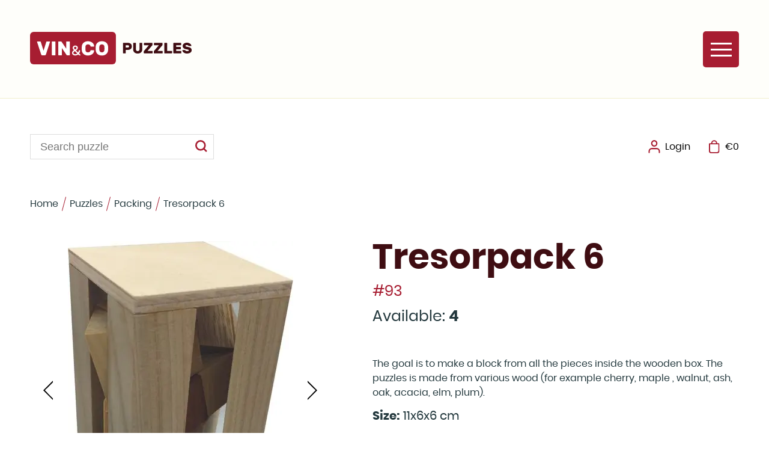

--- FILE ---
content_type: text/html; charset=UTF-8
request_url: https://www.vinco.cz/puzzles/packing/id:28386/tresorpack-6
body_size: 3085
content:
<!doctype html> <html lang="en"> <head> <meta charset="utf-8"> <meta name="keywords" content="," /> <meta name="description" content="PUZZLES FOR SALE is under reconstruction. There will be place new puzzles for sale. I will write you an e-mail while it will be finished." /> <meta name="author" content="CLIQUO and B interactive" /> <meta name="robots" content="all,follow" /> <meta name="viewport" content="width=device-width, initial-scale=1.0"> <link rel="icon" type="image/svg+xml" href="/sites/vinco.cz/images/favicon.svg"> <link rel="alternate icon" type="image/png" href="/sites/vinco.cz/images/favicon.png"> <title>Tresorpack 6 | VIN&CO</title> <script type="application/ld+json">
{
	"@context": "http://schema.org",
	"@type": "Organization",
						"address": {
			"@type": "PostalAddress",
			"addressLocality": "",
			"postalCode": "",
			"streetAddress": ""
		},
					}
</script> <script type="application/ld+json">
{
	"@context": "http://schema.org",
	"@type": "BreadcrumbList",
	"itemListElement": [
		{
	"@type": "ListItem",
	"position": 1,
	"item": {
		"@id": "https://www.vinco.cz/",
		"name": "Home"
	}
	},		{
	"@type": "ListItem",
	"position": 2,
	"item": {
		"@id": "https://www.vinco.cz/puzzles",
		"name": "Puzzles"
	}
	},		{
	"@type": "ListItem",
	"position": 3,
	"item": {
		"@id": "https://www.vinco.cz/puzzles/packing",
		"name": "Packing"
	}
	},		{
	"@type": "ListItem",
	"position": 4,
	"item": {
		"@id": "https://www.vinco.cz/",
		"name": "Tresorpack 6"
	}
	}		]
}
</script> <script type="text/javascript" src="/sites/default/js/common.js?v=1590424989"></script> <script type="text/javascript" src="/sites/default/js/myAdmin.js?v=1585734607"></script> <link rel="stylesheet" type="text/css" href="/sites/default/css/common.css?v=1583966860" media="all" /> <link rel="stylesheet" href="https://use.fontawesome.com/releases/v5.3.1/css/all.css" integrity="sha384-mzrmE5qonljUremFsqc01SB46JvROS7bZs3IO2EmfFsd15uHvIt+Y8vEf7N7fWAU" crossorigin="anonymous"> <link rel="stylesheet" type="text/css" href="/sites/default/css/icomoon.css" media="all" /> <link rel="stylesheet" type="text/css" href="/sites/vinco.cz//css/style.css?v=1644614114" media="all" /> <script type="text/javascript" src="/sites/vinco.cz//js/shop.js?v=1596650825"></script> <link rel="canonical" href="https://www.vinco.cz/puzzles/packing/id:28386/tresorpack-6" /> <script async src="https://www.googletagmanager.com/gtag/js?id=G-JVDB6KK97T"></script> <script> window.dataLayer = window.dataLayer || []; function gtag(){dataLayer.push(arguments);} gtag('js', new Date()); gtag('config', 'G-JVDB6KK97T'); </script> </head> <body class=""> <aside> <a href="/" class="logo"><img src="/sites/vinco.cz/images/logo.svg" alt="VIN&amp;CO PUZZLES"></a> <nav id="mainMenu"> <ul> <li class="first "> <a href="https://www.vinco.cz/" class="">Home</a> </li> <li class="first  active revealed"> <a href="https://www.vinco.cz/puzzles" class="active">Puzzles</a> <ul> <li class="first  "> <a href="https://www.vinco.cz/puzzles/put-together" class="">HoWeDia</a> </li> <li class="  "> <a href="https://www.vinco.cz/puzzles/coord-motion" class="">Coord. motion</a> </li> <li class="  "> <a href="https://www.vinco.cz/puzzles/halfcubes" class="">Halfcubes</a> </li> <li class="  "> <a href="https://www.vinco.cz/puzzles/interlocking" class="">Interlocking</a> </li> <li class="  active"> <a href="https://www.vinco.cz/puzzles/packing" class="active">Packing</a> </li> <li class="  "> <a href="https://www.vinco.cz/puzzles/spheres" class="">Spheres</a> </li> <li class="  "> <a href="https://www.vinco.cz/puzzles/new-range" class="">New Range</a> </li> <li class="  "> <a href="https://www.vinco.cz/puzzles/special-boxes" class="">Special Boxes</a> </li> <li class=" last "> <a href="https://www.vinco.cz/puzzles/others" class="">Others</a> </li> </ul> </li> <li class="   "> <a href="https://www.vinco.cz/download" class="">Download</a> </li> <li class="   "> <a href="https://www.vinco.cz/materials" class="">Materials</a> <ul> <li class="first last "> <a href="https://www.vinco.cz/materials/plum-my-favourite" class="">Plum - my favourite</a> </li> </ul> </li> <li class="   "> <a href="https://www.vinco.cz/about-me" class="">About me</a> <ul> <li class="first  "> <a href="https://www.vinco.cz/about-me/hiking" class="">Hiking</a> </li> <li class="  "> <a href="https://www.vinco.cz/about-me/bike" class="">Bike</a> </li> <li class=" last "> <a href="https://www.vinco.cz/about-me/ski" class="">Ski</a> </li> </ul> </li> <li class=" last  "> <a href="https://www.vinco.cz/contact" class="">Contact</a> </li> </ul> </nav> <footer> <a href="https://www.google.com/maps/place/V%C3%A1clav+Ob%C5%A1iva%C4%8D"><img src="/sites/vinco.cz/images/ico_pin.svg" alt="address: " loading="lazy">Václav Obšivač</a> <a href="tel:+420603109179"><img src="/sites/vinco.cz/images/ico_mobil.svg" alt="phone: " loading="lazy">+420 603 109 179</a> <a href="mailto:vinco@centrum.cz"><img src="/sites/vinco.cz/images/ico_email.svg" alt="email: " loading="lazy">vinco@centrum.cz</a> </footer> <div id="mobileMenu"> <button type="button" id="mobileMenu_open" onclick="myAdmin.ctxMenu.open($('#mainMenu'), 'ctxResponsive');"><span>MENU</span></button> <button type="button" id="mobileMenu_close" onclick="myAdmin.ctxMenu.close();"><span>close</span></button> </div> </aside> <div class="main"> <header> <div class="left"> <a href="tel:+420603109179"><img src="/sites/vinco.cz/images/ico_mobil.svg" alt="phone: " loading="lazy">+420 603 109 179</a> <a href="mailto:vinco@centrum.cz"><img src="/sites/vinco.cz/images/ico_email.svg" alt="email: " loading="lazy">vinco@centrum.cz</a> </div> <form action="/search"> <input type="text" name="sp" value="" placeholder="Search puzzle" /> <button type="submit"><img src="/sites/vinco.cz/images/ico_search.svg" alt="search" loading="lazy"></button> </form> <div class="right"> <a href="/search" id="mobile_srchBtn"><img src="/sites/vinco.cz/images/ico_search.svg" alt="" loading="lazy">Search</a> <a href="/my"><img src="/sites/vinco.cz/images/ico_account.svg" alt="" loading="lazy"><span id="sess_name_header">Login</span></a> <a href="/cart"><img src="/sites/vinco.cz/images/ico_bag.svg" alt="" loading="lazy"><span id="sess_cartPrice_header">0 item(s)</span></a> </div> </header> <section> <div class="path"> <a href="/">Home</a> <span class="sep"></span> <a href="/puzzles">Puzzles</a> <span class="sep"></span> <a href="/puzzles/packing">Packing</a> <span class="sep"></span> <span>Tresorpack 6</span> </div> <div class="PA" id="PA_0"> <div class="PA_item  " id="node_32936" data-id="32936"> <div class="PA_item_body" > <div class="puzl"> <div class="sides"> <div class="side_gal"> <div id="prodDet_sliderWrap"> <div id="prodDet_slider"> <a href="/files/56425_size2.webp" title="Tresorpack 6" class="cbox_image" rel="gallery"> <img src="/files/56425_size4.webp" alt="Tresorpack 6" /> </a> <a href="/files/56426_size2.webp" title="Tresorpack 6" class="cbox_image" rel="gallery"> <img src="/files/56426_size4.webp" alt="Tresorpack 6" /> </a> </div> </div> <div id="prodDet_thumbs"> <div class="active"> <button type="button" data-id="56425" onclick="$('#prodDet_slider').slick('slickGoTo', 0, false);"> <img src="/files/56425_size3.webp" alt="Tresorpack 6" loading="lazy" /> </button> </div> <div class=""> <button type="button" data-id="56426" onclick="$('#prodDet_slider').slick('slickGoTo', 1, false);"> <img src="/files/56426_size3.webp" alt="Tresorpack 6" loading="lazy" /> </button> </div> </div> </div> <div class="side_prod"> <h1>Tresorpack 6</h1> <div class="bigVars"> <div class="nr">#93</div> <div class="stock">
											Available: <span>4</span> </div> </div> <div class="desc"> <p>The goal is to make a block from&nbsp;all the pieces inside the wooden box.&nbsp;The puzzles is made from various wood (for example cherry, maple , walnut, ash, oak, acacia, elm, plum).</p> </div> <ul class="params"> <li><span>Size:</span> 11x6x6 cm</li> <li><span>Pieces:</span> 6</li> <li><span>Difficulty:</span> 5</li> <li><span>Wood:</span> various wood</li> <li><span>Type:</span> Packing</li> </ul> <div class="priceRow"> <div class="price">
					13 €
				</div> <button type="button" onclick="eshop.addToCart(28386);">Add to cart</button> </div> </div> </div> <h2>Similar puzzles</h2> <div class="puzls_list"> <div class="puzls_item "> <a href="/puzzles/packing/id:72693/eight-beer-cans"> <span class="puzl_imgWrap whiteImg" data-id="72693"> <span class="imgPad"> <span class="img"> <img src="/files/72701_size1.webp" alt="Eight Beer Cans" loading="lazy"> </span> </span> </span> <span class="tags"> </span> <span class="labelRow"> <span class="label">Eight Beer Cans</span> <span class="icon"><img src="/sites/vinco.cz/images/types/Packing.svg" alt="Packing" title="Packing" loading="lazy"></span> </span> <span class="moreRow"> <span class="var">Difficulty: <span class="val">5</span></span> <span class="var">Available: <span class="val">3</span></span> </span> <span class="priceRow"> <span class="price">
				18 €
			</span> <span class="code">
				#611
			</span> </span> </a> </div> <div class="puzls_item "> <a href="/puzzles/packing/id:72692/bento-blox"> <span class="puzl_imgWrap whiteImg" data-id="72692"> <span class="imgPad"> <span class="img"> <img src="/files/72694_size1.webp" alt="Bento Blox" loading="lazy"> </span> </span> </span> <span class="tags"> </span> <span class="labelRow"> <span class="label">Bento Blox</span> <span class="icon"><img src="/sites/vinco.cz/images/types/Packing.svg" alt="Packing" title="Packing" loading="lazy"></span> </span> <span class="moreRow"> <span class="var">Difficulty: <span class="val">5+</span></span> <span class="var">Available: <span class="val">5</span></span> </span> <span class="priceRow"> <span class="price">
				16 €
			</span> <span class="code">
				#594
			</span> </span> </a> </div> <div class="puzls_item "> <a href="/puzzles/packing/id:28402/hcp3-with-a-tray-"> <span class="puzl_imgWrap whiteImg" data-id="28402"> <span class="imgPad"> <span class="img"> <img src="/files/56241_size1.webp" alt="HCP3 - (with a tray)" loading="lazy"> </span> </span> </span> <span class="tags"> </span> <span class="labelRow"> <span class="label">HCP3 - (with a tray)</span> <span class="icon"><img src="/sites/vinco.cz/images/types/Packing.svg" alt="Packing" title="Packing" loading="lazy"></span> </span> <span class="moreRow"> <span class="var">Difficulty: <span class="val">5</span></span> <span class="var">Available: <span class="val">6</span></span> </span> <span class="priceRow"> <span class="price">
				12 €
			</span> <span class="code">
				#109
			</span> </span> </a> </div> <div class="puzls_item "> <a href="/puzzles/packing/id:70382/epic"> <span class="puzl_imgWrap whiteImg" data-id="70382"> <span class="imgPad"> <span class="img"> <img src="/files/70428_size1.webp" alt="EPIC" loading="lazy"> </span> </span> </span> <span class="tags"> </span> <span class="labelRow"> <span class="label">EPIC</span> <span class="icon"><img src="/sites/vinco.cz/images/types/Packing.svg" alt="Packing" title="Packing" loading="lazy"></span> </span> <span class="moreRow"> <span class="var">Difficulty: <span class="val">5+</span></span> <span class="var">Available: <span class="val">16</span></span> </span> <span class="priceRow"> <span class="price">
				21 €
			</span> <span class="code">
				#530pl
			</span> </span> </a> </div> </div> </div> <script type="text/javascript">

	$('#prodDet_slider').slick({
		lazyLoad: 'ondemand',
		slidesToShow: 1,
		slidesToScroll: 1,
		arrows: true,
		dots: false,
		fade: false,
		prevArrow: '<button type="button" class="slick-prev" title="předchozí"><img src="/sites/vinco.cz/images/sipka_vlevo.svg" alt="předchozí" loading="lazy" /></button>',
		nextArrow: '<button type="button" class="slick-next" title="další"><img src="/sites/vinco.cz/images/sipka_vpravo.svg" alt="další" loading="lazy" /></button>',
	}).on('beforeChange', function(event, slick, currentSlide, nextSlide){
		$("#prodDet_thumbs").children().removeClass("active").eq(nextSlide).addClass("active");
	});

	$(document).ready(function(){
		$(".puzl").closest(".PA_item").find(".PA_item_head").remove();
		$("form.toCart").find('input[name="amount"]').change(function(){
			if(parseInt($(this).val()) > parseInt($(this).parent().children('input[name="maxAmount"]').val())) {
				$(this).val($(this).parent().children('input[name="maxAmount"]').val());
			}
		});
	});
</script> </div> </div> </div> </section> <footer> <div class="cols4"> <div class="col"> <div class="h">Contact</div> <ul> <li>Václav Obšivač</li> <li>Frenštát p. R. 744 01</li> <li>Czech Republic</li> </ul> </div> <div class="col"> <div class="h">Policies</div> <ul> <li><a href="/policies/shipping">Shipping</a></li> <li><a href="/policies/refunds">Refunds</a></li> <li><a href="/policies/privacy">Privacy</a></li> <li><a href="/policies/terms-of-service">Terms of Service</a></li> <li><a href="/policies/accessibility">Accessibility</a></li> </ul> </div> <div class="col"> <div class="h">Links</div> <ul id="footer_nav_clone"> </ul> </div> <div class="col"> <div class="h">Account</div> <ul> <li><a href="/my"><span id="sess_name_footer">Login</span></a></li> </ul> </div> </div> <div class="cards"> <img src="/sites/vinco.cz/images/card/mc_verified.svg" alt="MasterCard SecureCode"> <img src="/sites/vinco.cz/images/card/mc.svg" alt="MasterCard"> <img src="/sites/vinco.cz/images/card/m.svg" alt="Maestro"> <img src="/sites/vinco.cz/images/card/mce.svg" alt="MasterCard electronic"> <img src="/sites/vinco.cz/images/card/visa_verified.svg" alt="VISA verified"> <img src="/sites/vinco.cz/images/card/visa.svg" alt="VISA"> <img src="/sites/vinco.cz/images/card/visae.svg" alt="VISA electron"> </div> <div class="cols2"> <div class="col"> <p>Copyright &copy; 2026 Vinco.cz</p> </div> <div class="col"> <p>Assembled by <a href="https://www.cliquo.cz/">CLIQUO</a> &amp; <a href="https://www.binteractive.cz/">B&nbsp;interactive</a></p> </div> </div> </footer> <section> </body> </html>

--- FILE ---
content_type: text/html; charset=UTF-8
request_url: https://www.vinco.cz/ajax/_mod:special/_handler:specialTools/_case:getSessionData
body_size: 192
content:
{"user":{"hash":null,"name":null},"cart":{"cartId":71981,"amount":0,"price":0,"priceExVat":0,"vatTotal":0,"sale":0,"items":[],"vats":[]}}

--- FILE ---
content_type: text/css
request_url: https://www.vinco.cz/sites/vinco.cz//css/style.css?v=1644614114
body_size: 4326
content:
html {margin: 0; padding: 0; background: #fff; }
body {font-family:poppins, Arial; font-weight: normal; font-size: 16px; color: #23383D; margin: 0; padding: 0; height: 100%; position: relative; }

img {max-width: 100%;}
.item_type_content img {height: auto !important;}
.cboxImage #cboxTitle { display: none !important; }

a { text-decoration: none; color: #a71d31; }

body>aside { position: fixed; left: 0; top: 0; width: 20%; height: 100vh; padding: 50px; box-sizing: border-box; display: flex; flex-direction: column; background: #fefefa; border-right: 1px solid #f1f0cc; }
body>.main { padding: 50px 0 50px 20%; }

body>aside .logo { display: block; margin-bottom: 50px; }
body>aside .logo img { width: 100%; height: 60px; object-fit: contain; object-position: left center; }
body>aside nav { flex-grow: 1; height: 10px; }
body>aside nav ul { list-style: none; margin: 0; }
body>aside nav ul ul { display: none; }
body>aside nav a { color: #3f0d12; display: block; }
body>aside nav a:hover,
body>aside nav a.active { color: #a71d31; }
body>aside nav>ul { padding: 0; list-style: none; }
body>aside nav>ul>li { margin: 0 0 16px 0; }
body>aside nav>ul>li>a { font-size: 24px; font-weight: bold; }
body>aside nav>ul>li>ul { margin-top: 16px; padding-left: 20px; }
body>aside nav>ul>li>ul>li { margin:0 0 12px 0; }
body>aside nav>ul>li>ul>li>a { font-weight: bold; position: relative; }
body>aside nav>ul>li>ul>li>a:before { content: ''; display: block; width: 6px; height: 6px; border-radius: 2px; background: #a71d31; position: absolute; top: 5px; left: -14px; }
body>aside nav>ul>li.active>ul,
body>aside nav>ul>li.revealed>ul { display: block; }
body>aside nav>ul>li:first-child { display: none; }
body>aside footer a { display: flex; align-items: center; margin:0 0 10px 0; color: #000; }
body>aside footer a img { width: 20px; height: 22px; margin-right: 8px; object-fit: contain;object-position: center; vertical-align: middle; }
body>aside footer a:hover { color: #a71d31; }
body>aside #mobileMenu,
body>aside #mobileMenu_close,
body>aside #mobileMenu button span { display: none; }
body>aside #mobileMenu>button { width:60px; height: 60px; border-radius: 5px; background:#a71d31; padding: 0; position: relative; margin-left: 20px; }
body>aside #mobileMenu_open:before { content: ''; display: block; position: absolute; top:50%; left:50%; background: #fff; height: 3px; width: 35px; margin: -1px auto auto -17px; box-shadow: 0 10px #fff, 0 -10px #fff; }
body>aside #mobileMenu_close:before { content: ''; display: block; position: absolute; top:50%; left:50%; background: #fff; height: 3px; width: 35px; margin: -1px auto auto -17px; transform: rotate(45deg); }
body>aside #mobileMenu_close:after { content: ''; display: block; position: absolute; top:50%; left:50%; background: #fff; height: 3px; width: 35px; margin: -1px auto auto -17px; transform: rotate(-45deg); }
body.ctxMenu-opened>aside #mobileMenu_open { display: none; }
body.ctxMenu-opened>aside #mobileMenu_close { display: block; }

.ctxResponsive { background: #a71d31; }
.ctxResponsive li a.focus,
.ctxResponsive li .a.focus,
.ctxResponsive li.active > a,
.ctxResponsive li.active >.a,
.ctxResponsive li a:hover,
.ctxResponsive li .a:hover { background: rgba(255,255,255,0.2) !important; }

body>.main>header { padding: 0 50px; display: flex; align-items: center; justify-content: space-between; margin-bottom: 50px; height: 60px; }
body>.main>header>div { display: flex; }
body>.main>header>.left a { margin-right: 30px; }
body>.main>header>.right a { margin-left: 30px; }
body>.main>header a { display: flex; align-items: center; color: #000; }
body>.main>header a img { width: 20px; height: 22px; margin-right: 8px; object-fit: contain;object-position: center; vertical-align: middle; }
body>.main>header a:hover { text-decoration: underline; }
body>.main>header>form { display: flex; border: 1px solid #dddddd; }
body>.main>header>form input { line-height: 40px; height: 40px; background: #fff; padding: 0 16px; margin: 0; border: none; font-size: 18px; outline: none; }
body>.main>header>form button { width: 40px; height: 40px; padding: 0; margin: 0; border: none; background: #fff; }
body>.main>header>form button img { height: 20px; }
body>.main>header #mobile_srchBtn { display: none; }

body>.main>section { padding: 0 50px; }
h1,
body.hp h2 { font-size: 45px; font-weight: bold; padding:0; margin: 50px 0 20px 0; color: #3f0d12; }
body>.main>section p,
body>.main>section ul,
body>.main>section ol { margin: 0 0 15px 0; line-height: 1.5em; }
body>.main>section ul,
body>.main>section ol { padding: 0 0 0 30px; }
body>.main>section .path { margin-bottom: 50px; line-height: 1.5em; }
body>.main>section .path > * { vertical-align: middle; }
body>.main>section .path a { color: inherit; }
body>.main>section .path a:hover { color: #a71d31; }
body>.main>section .path .sep { display: inline-block; width: 1px; height: 1.5em; background: #a71d31; transform: rotate(15deg); margin:0 5px; }

body>.main>footer { padding: 0 50px; margin-top: 150px; }
body>.main>footer .cols4 { display: flex; align-items: flex-start; justify-content: space-between; margin-bottom: 70px; }
body>.main>footer .cols2 { display: flex; align-items: flex-start; justify-content: space-between; }
body>.main>footer .cols4>.col { width: 23%; }
body>.main>footer .col .h { font-weight: bold; font-size: 28px; margin-bottom: 30px; }
body>.main>footer .col ul { padding:0; list-style: none; }
body>.main>footer .col li { margin: 0 0 15px 0; }
body>.main>footer .col a { color: inherit; }
body>.main>footer .col a:hover { color: #a71d31; }
body>.main>footer .cols2 a { font-weight: bold; }
body>.main>footer .cards { text-align: center; padding:20px 0; }
body>.main>footer .cards img { height: 20px; margin:10px; }


.slideshowWrapper { display: flex; align-items: center; }
.slideshowWrapper .slideshow { width: 500px; max-width: 100%; height: 250px; }
.slideshowWrapper .slide { width: 500px; height: 250px; line-height: 250px; text-align: center; }
.slideshowWrapper .slide img { vertical-align: middle; }
.slideshowWrapper .slideTxt { width: 100px; flex-grow: 1; margin:70px 0; }
.slideshowWrapper h1 { font-size: 67px; margin:0 0 20px 0; }
.slideshowWrapper h1 strong { color: #a71d31; }
.slideshowWrapper p { font-size: 25px; font-weight: bold; color: #3f0d12; }

.gal { display: grid; grid-gap: 20px; grid-template-columns: repeat( auto-fill, minmax(250px, 1fr) ); }
.gal .img { position: relative; }
.gal .img > .tools { position: absolute; top: 5px; right: 5px; }
.gal .img > .tools > * { color:#fff; background: #1e3658; padding: 0; margin:2px; display: flex; align-items: center; justify-content: center; width: 40px; height: 40px; }
.gal .img > a { display: block; position: relative; }
.gal .img > a:before { display: block; content: ''; width: 100%; padding-top: 100%; }
.gal .img > a > img { position: absolute; top: 0; left: 0; width: 100%; height: 100%; object-fit: cover; object-position: center; }
.gal .img.more > a { background: #eee; }
.gal .img.more > a > img { object-fit: contain; opacity: 0.5; width: 20%; left: 40%; }
.gal .img.addBtn > a { background: #eee; }
.gal .img.addBtn > a > .icon { position: absolute; top:50%; left: 0; width: 100%; margin-top: -20px; line-height: 40px; font-size: 40px; color: #fff; text-align: center; }
.gal_rozc .gal { grid-template-columns: 1fr 1fr 1fr 1fr 1fr; }


.puzls_ordering { padding: 40px 0; font-size: 20px; font-weight: bold; }
.puzls_ordering a { margin-left: 23px; text-decoration: none; color: inherit; }
.puzls_ordering a[href] { color: #a71d31; }
.puzls_list,
.puzls_cats { display: grid; grid-gap: 40px; grid-template-columns: repeat( auto-fill, minmax(320px, 1fr) ); }
.puzls_cats { margin-bottom: 100px; }
.puzls_loadMoreWrap { text-align: center; padding: 40px 0; }
.puzls_loadMoreWrap a { display: inline-block; background: #a71d31; color: #fff; font-weight: bold; padding: 0 40px; line-height: 50px;border-radius: 4px; }
.puzls_loadMoreWrap a:hover { opacity: 0.7; }

.puzls_item { position: relative; }
.puzls_item .tools { position: absolute; top: 10px; right: 10px; }
.puzls_item > a { display: block; color: inherit; }
.puzls_item span { display: block; }
.puzls_item .tags { position: absolute; top: 13px; left: 13px; }
.puzls_item .tags .tag { background: #3f0d12; color: #fff; font-weight: bold; display: inline-block; padding: 5px 15px; }
.puzls_item .labelRow { display: flex; justify-content: space-between; align-items: flex-start; margin-bottom: 15px; }
.puzls_item .labelRow .label { font-size: 26px; font-weight: bold; }
.puzls_item .labelRow .icon { margin-left: 30px; }
.puzls_item .labelRow .icon img { width: 26px; }
.puzls_item .moreRow { display: flex; justify-content: space-between; align-items: center; margin-bottom: 15px; }
.puzls_item .moreRow .val { display: inline; color: #a71d31; }
.puzls_item .priceRow { display: flex; justify-content: space-between; align-items: center; }
.puzls_item .priceRow .price { font-size: 22px; font-weight: bold; }
.puzls_item.soldout .img > img { opacity: 0.5; }
.puzls_item.soldout:hover .img > img { opacity: 1; }
.puzls_item > a:hover .labelRow .label { color: #a71d31; }

.puzl_imgWrap { border: 1px solid #f1f0cc; margin-bottom: 25px; overflow: hidden; }
.puzl_imgWrap .img { display: block; width: 100%; padding-top: 100%; position: relative; transition: transform 1s; }
.puzl_imgWrap .img > img { position: absolute; top: 0; left: 0; width: 100%; height: 100%; object-fit: cover; object-position: center; }
.puzl_imgWrap .img > .icon { position: absolute; top:50%; left: 0; width: 100%; text-align: center; font-size: 40px; margin-top: -20px; line-height: 40px; opacity:0.5; }
.puzl_imgWrap.whiteImg { padding: 30px; }
.puzl_imgWrap.whiteImg .img > img { object-fit: contain; }
a:hover .puzl_imgWrap .img { transform: scale(1.1); }

.puzls_cats a { display: block; color: inherit; }
.puzls_cats a span { display: block; }
.puzls_cats a .labelRow { display: flex; align-items: center; margin-bottom: 15px; }
.puzls_cats a .labelRow .label { font-size: 26px; font-weight: bold; }
.puzls_cats a .labelRow .icon { margin-right: 10px; }
.puzls_cats a .labelRow .icon img { width: 36px; }

.puzl { margin-bottom: 150px; }
.puzl h1 { margin:0 0 5px 0; font-size: 58px; }
.puzl h2 { margin: 150px 0 40px 0; font-size: 42px; padding:0; font-weight: bold; }
.puzl > .sides { display: flex; align-items: flex-start; }
.puzl .side_gal { width: 500px; margin-right: 70px; }
.puzl .side_prod { width: 10px; flex-grow: 1; }
.puzl .bigVars { font-size: 25px; margin-bottom: 45px; line-height: 42px; }
.puzl .bigVars .nr { color: #a71d31; }
.puzl .bigVars span { font-weight: bold; }
.puzl .params { list-style: none; padding: 0; margin: 0 0 36px 0; }
.puzl .params li { margin: 0 0 20px 0; font-size: 20px; }
.puzl .params li span { font-weight: bold; }
.puzl .priceRow { display: flex; justify-content: space-between; flex-wrap: wrap; align-items: center; }
.puzl .priceRow .price { font-size: 40px; font-weight: bold; color: #a71d31; }
.puzl .priceRow .button_blocked,
.puzl .priceRow button { height: 67px; line-height: 67px; font-size:20px; padding: 0 30px; text-align: center; box-sizing: border-box; min-width: 50%; background: #a71d31; color: #fff; font-weight: bold; }
.puzl .priceRow .button_blocked { background: #ccc; }

#prodDet_sliderWrap { padding-top: 100%; position: relative; }
#prodDet_slider { position: absolute; top: 0; left: 0; width: 100%; height: 100%; }
#prodDet_slider .slick-prev { position: absolute; left: 0; top: 50%; z-index: 10; background: transparent; padding: 0; width:60px; height: 60px; margin-top: -30px; outline: none; }
#prodDet_slider .slick-next { position: absolute; right: 0; top: 50%; z-index: 10; background: transparent; padding: 0; width:60px; height: 60px; margin-top: -30px; outline: none; }
#prodDet_slider a { position: relative; }
#prodDet_slider a:before { content: ''; display: block; width:100%; padding-top: 100%; }
#prodDet_slider a > img { position: absolute; top: 0; left: 0; width: 100%; height: 100%; object-fit: scale-down; object-position: center; }
#prodDet_thumbs { display: grid; grid-gap: 30px; grid-template-columns: repeat( auto-fill, minmax(145px, 1fr) ); margin-top:30px; }
#prodDet_thumbs > * { position: relative; border: 1px solid transparent;  }
#prodDet_thumbs > div > button { padding:0; background: transparent; position: relative; width:100%; padding-top: 100%; }
#prodDet_thumbs > div > button img { position: absolute; top: 0; left: 0; width: 100%; height: 100%; object-fit: cover; object-position: center; }
#prodDet_thumbs > div > button.tools { background: #1d3557; }
#prodDet_thumbs > div > button.tools i { position: absolute; top: 50%; left: 0; width: 100%; line-height: 1em; margin-top:-0.5em; text-align: center; }
#prodDet_thumbs > div > div.tools { position: absolute; top: 5px; right: 5px; }
#prodDet_thumbs > div > div.tools > button { padding: 0; width: 40px; height: 40px; font-size: 16px; margin: 1px; }
#prodDet_thumbs > div:hover { opacity: 0.8; }
#prodDet_thumbs > div.active { border-color: #f1f0cc; }


#addToCartPopup { font-family: poppins, Arial; }
#addToCartPopup h2 { color:#a71d31; text-align: center; margin-bottom:25px; font-size:16px; text-transform:uppercase; }
#addToCartPopup .img { display:block; text-align: center; margin:20px; }
#addToCartPopup .img > img { width: 100%; height: 145px; object-fit: contain; }
#addToCartPopup .label { display: block; text-align: center; font-weight: bold; font-size: 20px; }
#addToCartPopup .code { display: block; text-align: center; color: #a71d31; margin-bottom: 20px; }
#addToCartPopup a.button,
#addToCartPopup button { display:block; width: 100%; padding: 16px 30px; margin-top:10px; text-align: center; box-sizing: border-box; background: #a71d31; color: #fff; font-weight: bold; font-family:poppins, Arial; font-size: 1rem; }


#pokladna_timeline { margin:100px 0; text-align: center; display:flex; position: relative; }
#pokladna_timeline .line { display:block; width:75%; height:8px; background:#3f0d12; position: absolute; bottom:7px; left:12.5%; }
#pokladna_timeline .step { width:25%; text-align: center; position: relative; padding-bottom: 40px; font-weight: bold; }
#pokladna_timeline .step:after { content:''; display:block; width:14px; height:14px; border-radius: 50%; background:#3f0d12; border:4px solid #fff; position: absolute; bottom:0; left:50%; margin-left: -7px; }
#pokladna_timeline .step.active { color:#a71d31; }
#pokladna_timeline .step.active:after { background-color:#a71d31; }
#pokladna_timeline .step a { text-decoration: none; color:#332e4c; }
#pokladna_timeline .line:after { display: block; content: ''; position: absolute; top:0; left:0; height: 100%; width:0%; background:#a71d31; }
#pokladna_timeline.step2 .line:after { width:33.3% }
#pokladna_timeline.step3 .line:after { width:66.6% }
#pokladna_timeline.step4 .line:after { width:100% }
.pokladna_content { margin-bottom:20px; }
#pokladna_sum { float:right; text-align:right; margin-bottom:30px; }
#pokladna_sum td { padding: 5px 10px; }
#pokladna_btns { margin-bottom:15px; }
#pokladna_btns button,
#pokladna_btns a { padding: 16px 30px; text-align: center; box-sizing: border-box; background: #a71d31; color: #fff; font-weight: bold; font-family:poppins, Arial; font-size: 1rem; }
#pokladna_btns button:hover,
#pokladna_btns a:hover { opacity: 0.7; }
.pokladna_btns_left { float:left; background:#666; }
.pokladna_btns_right { float:right; }

#pokladna_voucher { float:left; }
#pokladna_voucher input { line-height: 42px; height:42px; border:none; background: #eeeeee; padding:0 25px; width:150px; outline: none; margin-left: 15px; }
#pokladna_voucher button { height:42px; border:none; font-weight: bold; padding:0; width:100px; outline: none; }

.pokladna_content_item { display:flex; align-items:center; justify-content:space-between; padding:15px 0; border-bottom: 1px solid #eee; }
.pokladna_content_item .img { width:100px; height:100px; line-height: 100px; margin-right:15px; text-align: center; }
.pokladna_content_item .img img { max-width:100px; max-height: 100px; vertical-align: middle; }
.pokladna_content_item .amountGauge { display:inline-block; vertical-align: middle; text-align: center; position: relative; padding:0 35px; height: 38px; line-height: 38px; border:1px solid #eee; }
.pokladna_content_item .amountGauge button { position:absolute; top:0; width:20px; height:100%; padding:0; background:#f9f9f9; color:inherit; font-weight: normal; }
.pokladna_content_item .amountGauge button:first-child { left:0; border-right:1px solid #eee; }
.pokladna_content_item .amountGauge button:last-child { right:0; border-left:1px solid #eee; }
.pokladna_content_item .amountGauge button:hover { background: #cc0000; color:#fff; }
.pokladna_content_item .del button { width:25px; height:25px; text-indent: -9999px; background:url(../images/krizek_zrusit.svg) center no-repeat #fff; background-size:16px; padding:0; }
.pokladna_content_item .del button:hover { background-color:#eee; }
.pokladna_content_item .cont { flex-basis:50%; }
.pokladna_content_item .cont .label { font-weight: bold; font-size: 2em; }
.pokladna_content_item .price { margin:0 15px; white-space: nowrap; }
.pokladna_content_item .amountGauge { margin:0 15px; }
.pokladna_content_item .priceTotal,
.pokladna_content_item .saleTotal { margin:0 15px; white-space: nowrap; color:#cc0000; }
.pokladna_content_item .del { margin:0 15px; }
.pokladna_recap_row { display:flex; align-items:center; justify-content:space-between; padding:15px 0; border-bottom: 1px solid #eee; }
.pokladna_recap_row .img { width:100px; height:100px; line-height: 100px; margin-right:15px; text-align: center; }
.pokladna_recap_row .img img { max-width:100px; max-height: 100px; vertical-align: middle; }
.pokladna_recap_row .img--none { height: 1em; line-height: 1em; }
.pokladna_recap_row .cont { flex-basis:50%; }
.pokladna_recap_row .cont .label { font-weight: bold; font-size: 2em; }
.pokladna_recap_row .num { margin:0 15px; white-space: nowrap; text-align: right; width: 100px; }
.pokladna_recap_row .num--amount { width: 50px; }
.pokladna_recap_row .num--total { color:#cc0000; }
.pokladna_recap_row :last-child { margin-right: 0; }
.pokladna_recap_row--head { font-weight: bold; color: #666 !important; font-size: 0.8em; }
.pokladna_recap_row--foot { margin-bottom: 50px; border-top: 2px solid #eee; border-bottom: none; }

#pokladna_sum_totalWrapper { font-size: 120%; font-weight: bold; margin-top: 5px; }
#pokladna_sum_total { color:#cc0000; }
.pokladna h2 { border-bottom:1px solid #858585; padding:5px 0; margin:0 0 10px 0; }
.pokladna h3 { padding:5px 0; margin:0; }
.pokladna2_table { border-collapse: collapse; width: 100%; }
.pokladna2_table tr.tr_clickable { transition: background 200ms; cursor: pointer; }
.pokladna2_table tr.tr_clickable:hover,
.pokladna2_table tr.tr_clickable.active { background:#eee; }
.pokladna2_table tr.disabled { opacity:0.3; }
.pokladna2_table td { border-bottom:1px solid #d9d9d9; padding:10px 2px; line-height: 20px; vertical-align: middle; }
.pokladna2_table .input { width:30px; text-align: center; }
.pokladna2_table .price { text-align: right; white-space: nowrap; color:#cc0000; font-weight: bold; }
.pokladna2_table .time { text-align: right; }
.pokladna2_table .chbx { vertical-align: middle; width:16px; height:16px; margin:0; }

#pokladna3_body h2 { margin-bottom: 10px; }
#pokladna3_body label { display:block; margin:0 0 5px 0; line-height:25px; font-weight: bold; }
#pokladna3_body label input[type=text],
#pokladna3_body label input[type=password],
#pokladna3_body label input[type=tel],
#pokladna3_body label input[type=email],
#pokladna3_body label select,
#pokladna3_body label textarea { width:100%; box-sizing: border-box; line-height: 25px; height: 27px; border:1px solid #999; background:#fff; padding:0 7px; }
#pokladna3_body label input[type=checkbox] { width:20px; height:20px; vertical-align: middle; }
#pokladna3_body label textarea { font-family: inherit; height:85px; }
#pokladna3_firemniudajeWrapper { padding:0 0 0 31px; }

.pokladnaWrapper { margin:0 auto; max-width:1260px; }
.pokladnaWrapper .col21 { float: left; width: 48%; }
.pokladnaWrapper .col22 { float: right; width: 48%; }

.pokladna_souhlas { display: block; font-weight: normal; padding:5px 0; }
.pokladna_souhlas input { margin-right:10px; vertical-align: middle; width:20px; height: 20px; }


.obj_row { display: flex; justify-content: space-between; border-bottom: 1px solid #f1f1f1; padding:10px 0; align-items: center; cursor: pointer; }
.obj_row:hover { background: #f1f1f1; }
.obj_cell { width: 20%; padding:0 5px; }
.obj_cell.num { text-align: right; }
.obj_cell.center { text-align: center; }
.obj_cell .label { padding:5px 10px; display:inline-block; background: #eee; border-radius: 3px; font-weight: 600; }
.obj_cell .label.info { background: #ffeb3b; }
.obj_cell .label.success { background: #9cdc39; }
.ord_detail { padding:40px; background: #f1f1f1; }
.ord_detail table { width: 100%; margin-bottom:20px; }
.ord_detail table td { padding:7px 15px; border-bottom: 1px solid #fff; }
.ord_detail table td.num { text-align: right; width:10px; white-space: nowrap; }


#searchFrm { padding: 20px; background: #eee; text-align: center; margin-bottom: 40px; }
#searchFrm form { display: flex; justify-content: center; }
#searchFrm input { height: 40px; line-height: 40px; padding: 0 20px; border: none; }
#searchFrm button { height: 40px; padding:0 20px; background: #a71d31; }

.loginForm { max-width: 300px; margin: 50px auto; }
.loginForm .formItem { flex-direction: column; align-items: flex-start; }
.loginForm .formItem_label { width: 100%; text-align: left; }
.loginForm .formItem_input { width: 100%; }
.loginForm .ca { display: none; }

@font-face {
    font-family: 'poppins';
    src: url('../font/poppins-bold-webfont.woff2') format('woff2'),
         url('../font/poppins-bold-webfont.woff') format('woff');
    font-weight: bold;
    font-style: normal;

}
@font-face {
    font-family: 'poppins';
    src: url('../font/poppins-regular-webfont.woff2') format('woff2'),
         url('../font/poppins-regular-webfont.woff') format('woff');
    font-weight: normal;
    font-style: normal;

}



@media only screen and (max-width: 1300px) {
	/* media queries */
	body>aside { position: static; width: auto; height: auto; flex-direction: row; justify-content: space-between; align-items: center; background: #fefefa; border-right:none; border-bottom: 1px solid #f1f0cc; }
	body>.main { padding: 50px 0; }
	body>aside .logo { margin: 0; }
	body>aside nav,
	body>aside footer,
	body>.main>header>.left { display: none; }
	body>aside #mobileMenu { display: block; }

}
@media only screen and (max-width: 1000px) {

	.slideshowWrapper { flex-direction: column; align-items: center; }
	.slideshowWrapper .slideTxt { width: 100%; flex-grow: 0; text-align: center; margin: 10px 0; }
	.puzl > .sides { flex-direction: column; align-items: center; }
	.puzl .side_gal { margin: 0 0 50px 0; max-width: 100%; }
	.puzl .side_prod { width: 100%; flex-grow: 0; }
	#prodDet_thumbs { display: none; }

	.puzls_list,
	.puzls_cats { grid-template-columns: repeat( auto-fill, minmax(200px, 1fr) ); }
}
@media only screen and (max-width: 800px) {
	body>.main>header { justify-content: center; margin-bottom: 20px; }
	body>.main>header>form { display: none; }
	body>.main>header #mobile_srchBtn { display: flex; }
	body>.main>footer .cols4 { flex-wrap: wrap; }
	body>.main>footer .cols4>.col { width: 48%; margin:0 0 20px 0; }
	body>.main>footer .cols2 { flex-direction: column; align-items: center; }
	body>.main>footer .cols2>.col { width: 100%; text-align: center; margin:0 0 20px 0; }

	.slideshowWrapper h1 { font-size: 40px; }

	body>.main { padding: 20px 0; }
	#sess_name_header { display: none; }
	body>.main>header>.right { width: 100%; }
	body>.main>header>div { justify-content: space-around; }
	body>.main>header>.right a { margin: 0 10px; }

}
@media only screen and (max-width: 500px) {
	body>.main>footer .cols4 { flex-direction: column; align-items: center; }
	body>.main>footer .cols4>.col { width: 100%; text-align: center; }

	body>aside { padding: 20px; }
	body>.main>header,
	body>.main>section,
	body>.main>footer { padding: 0 20px; }

	.puzl h1 { font-size: 35px; }
	.puzl h2 { font-size: 35px; }

}

@media only print {
	/* aby to vyslo kloudne na tiskarne */
}

--- FILE ---
content_type: image/svg+xml
request_url: https://www.vinco.cz/sites/vinco.cz/images/card/m.svg
body_size: 7651
content:
<?xml version="1.0" encoding="UTF-8" standalone="no"?>
<svg
   xmlns:dc="http://purl.org/dc/elements/1.1/"
   xmlns:cc="http://creativecommons.org/ns#"
   xmlns:rdf="http://www.w3.org/1999/02/22-rdf-syntax-ns#"
   xmlns:svg="http://www.w3.org/2000/svg"
   xmlns="http://www.w3.org/2000/svg"
   viewBox="0 0 145.61263 113.26575"
   height="113.26575"
   width="145.61263"
   xml:space="preserve"
   version="1.1"
   id="svg2"><metadata
     id="metadata8"><rdf:RDF><cc:Work
         rdf:about=""><dc:format>image/svg+xml</dc:format><dc:type
           rdf:resource="http://purl.org/dc/dcmitype/StillImage" /><dc:title></dc:title></cc:Work></rdf:RDF></metadata><defs
     id="defs6"><clipPath
       id="clipPath16"
       clipPathUnits="userSpaceOnUse"><path
         id="path18"
         d="M 0,612 792,612 792,0 0,0 0,612 Z" /></clipPath></defs><g
     transform="matrix(1.25,0,0,-1.25,-422.19338,438.97875)"
     id="g10"><g
       id="g12"><g
         clip-path="url(#clipPath16)"
         id="g14"><g
           transform="translate(436.1071,261.8004)"
           id="g20"><path
             id="path22"
             style="fill:#000000;fill-opacity:1;fill-rule:nonzero;stroke:none"
             d="m 0,0 0,-0.235 0.217,0 c 0.049,0 0.089,0.01 0.118,0.029 0.03,0.019 0.045,0.049 0.045,0.09 0,0.038 -0.015,0.067 -0.045,0.087 C 0.306,-0.01 0.266,0 0.217,0 L 0,0 Z M 0.219,0.165 C 0.332,0.165 0.419,0.14 0.481,0.09 0.542,0.039 0.573,-0.029 0.573,-0.116 0.573,-0.189 0.548,-0.25 0.5,-0.297 0.451,-0.344 0.381,-0.373 0.291,-0.384 l 0.289,-0.333 -0.226,0 -0.268,0.331 -0.086,0 0,-0.331 -0.189,0 0,0.882 0.408,0 z M 0.163,-1.02 c 0.103,0 0.198,0.02 0.286,0.058 0.089,0.039 0.167,0.092 0.233,0.159 0.067,0.066 0.119,0.145 0.158,0.235 0.038,0.09 0.057,0.186 0.057,0.289 0,0.102 -0.019,0.198 -0.057,0.288 C 0.801,0.099 0.749,0.178 0.682,0.245 0.616,0.311 0.538,0.364 0.449,0.402 0.361,0.44 0.266,0.459 0.163,0.459 0.059,0.459 -0.038,0.44 -0.129,0.402 -0.22,0.364 -0.299,0.311 -0.366,0.245 -0.432,0.178 -0.485,0.099 -0.523,0.009 -0.561,-0.081 -0.58,-0.177 -0.58,-0.279 c 0,-0.103 0.019,-0.199 0.057,-0.289 0.038,-0.09 0.091,-0.169 0.157,-0.235 0.067,-0.067 0.146,-0.12 0.237,-0.159 C -0.038,-1 0.059,-1.02 0.163,-1.02 m 0,1.691 C 0.297,0.671 0.422,0.646 0.539,0.596 0.656,0.546 0.759,0.479 0.846,0.392 0.934,0.306 1.003,0.205 1.054,0.09 1.104,-0.026 1.129,-0.149 1.129,-0.279 1.129,-0.41 1.104,-0.533 1.054,-0.647 1.003,-0.762 0.934,-0.863 0.846,-0.949 0.759,-1.035 0.656,-1.103 0.539,-1.154 0.422,-1.204 0.297,-1.23 0.163,-1.23 c -0.137,0 -0.264,0.026 -0.383,0.076 -0.119,0.051 -0.222,0.119 -0.309,0.205 -0.087,0.086 -0.155,0.187 -0.206,0.302 -0.05,0.114 -0.075,0.237 -0.075,0.368 0,0.13 0.025,0.253 0.075,0.369 0.051,0.115 0.119,0.216 0.206,0.302 0.087,0.087 0.19,0.154 0.309,0.204 0.119,0.05 0.246,0.075 0.383,0.075 m -14.379,8.396 c 0.419,0 1.018,-0.08 1.478,-0.26 L -13.377,6.85 c -0.44,0.18 -0.879,0.24 -1.299,0.24 -1.358,0 -2.037,-0.879 -2.037,-2.457 l 0,-5.352 -2.077,0 0,9.546 2.058,0 0,-1.158 c 0.538,0.839 1.318,1.398 2.516,1.398 m -7.188,-2.137 -3.395,0 0,-4.314 c 0,-0.958 0.339,-1.598 1.378,-1.598 0.539,0 1.218,0.18 1.837,0.54 l 0.599,-1.778 c -0.659,-0.459 -1.697,-0.739 -2.596,-0.739 -2.457,0 -3.315,1.318 -3.315,3.535 l 0,4.354 -1.937,0 0,1.897 1.937,0 -10e-4,2.896 2.097,0 0.001,-2.896 3.395,0 0,-1.897 z m -9.98,-0.539 c -0.58,0.359 -1.758,0.819 -2.976,0.819 -1.139,0 -1.817,-0.42 -1.817,-1.119 0,-0.639 0.719,-0.819 1.617,-0.938 l 0.979,-0.14 c 2.077,-0.3 3.335,-1.178 3.335,-2.856 0,-1.817 -1.598,-3.116 -4.354,-3.116 -1.557,0 -2.995,0.4 -4.134,1.239 l 0.979,1.617 c 0.699,-0.539 1.737,-0.998 3.175,-0.998 1.418,0 2.177,0.419 2.177,1.158 0,0.539 -0.539,0.839 -1.677,0.999 l -0.979,0.139 c -2.137,0.3 -3.295,1.259 -3.295,2.816 0,1.898 1.557,3.056 3.974,3.056 1.518,0 2.896,-0.34 3.894,-0.999 L -31.384,6.391 Z M -47.241,4.893 c 0.22,1.378 1.058,2.317 2.536,2.317 1.338,0 2.197,-0.839 2.417,-2.317 l -4.953,0 z m 7.11,-0.839 c -0.02,2.976 -1.858,5.013 -4.534,5.013 -2.796,0 -4.753,-2.037 -4.753,-5.013 0,-3.036 2.037,-5.013 4.893,-5.013 1.438,0 2.756,0.36 3.914,1.338 l -1.018,1.538 c -0.799,-0.639 -1.818,-0.998 -2.776,-0.998 -1.338,0 -2.556,0.619 -2.856,2.336 l 7.09,0 c 0.02,0.26 0.04,0.519 0.04,0.799 M -6.99,7.114 C -7.416,7.114 -7.811,7.04 -8.176,6.89 -8.542,6.74 -8.858,6.531 -9.123,6.262 -9.389,5.993 -9.599,5.67 -9.751,5.295 -9.905,4.92 -9.981,4.506 -9.981,4.054 c 0,-0.452 0.076,-0.866 0.23,-1.241 0.152,-0.375 0.362,-0.698 0.628,-0.967 0.265,-0.269 0.581,-0.478 0.947,-0.628 0.365,-0.15 0.76,-0.224 1.186,-0.224 0.425,0 0.821,0.074 1.186,0.224 0.365,0.15 0.683,0.359 0.952,0.628 0.269,0.269 0.48,0.592 0.633,0.967 0.153,0.375 0.229,0.789 0.229,1.241 0,0.452 -0.076,0.866 -0.229,1.241 C -4.372,5.67 -4.583,5.993 -4.852,6.262 -5.121,6.531 -5.439,6.74 -5.804,6.89 -6.169,7.04 -6.565,7.114 -6.99,7.114 m 0,1.964 c 0.737,0 1.42,-0.128 2.048,-0.384 0.628,-0.256 1.171,-0.608 1.63,-1.056 0.458,-0.449 0.817,-0.979 1.076,-1.59 0.26,-0.612 0.389,-1.276 0.389,-1.994 0,-0.718 -0.129,-1.382 -0.389,-1.993 C -2.495,1.449 -2.854,0.919 -3.312,0.47 -3.771,0.022 -4.314,-0.33 -4.942,-0.586 -5.57,-0.842 -6.253,-0.97 -6.99,-0.97 c -0.738,0 -1.421,0.128 -2.049,0.384 -0.628,0.256 -1.17,0.608 -1.625,1.056 -0.455,0.449 -0.812,0.979 -1.071,1.591 -0.259,0.611 -0.389,1.275 -0.389,1.993 0,0.718 0.13,1.382 0.389,1.994 0.259,0.611 0.616,1.141 1.071,1.59 0.455,0.448 0.997,0.8 1.625,1.056 0.628,0.256 1.311,0.384 2.049,0.384 M -59.162,4.054 c 0,1.678 1.098,3.056 2.896,3.056 1.717,0 2.876,-1.318 2.876,-3.056 0,-1.737 -1.159,-3.055 -2.876,-3.055 -1.798,0 -2.896,1.378 -2.896,3.055 m 7.729,0 0,4.773 -2.077,0 0,-1.158 c -0.659,0.859 -1.658,1.398 -3.016,1.398 -2.676,0 -4.773,-2.097 -4.773,-5.013 0,-2.916 2.097,-5.013 4.773,-5.013 1.358,0 2.357,0.54 3.016,1.398 l 0,-1.158 2.077,0 0,4.773 z m -11.703,-4.773 0,5.991 c 0,2.257 -1.438,3.775 -3.755,3.795 -1.218,0.02 -2.476,-0.36 -3.355,-1.698 -0.659,1.059 -1.697,1.698 -3.155,1.698 -1.019,0 -2.017,-0.3 -2.796,-1.418 l 0,1.178 -2.077,0 0,-9.546 2.097,0 0,5.292 c 0,1.658 0.918,2.537 2.336,2.537 1.378,0 2.077,-0.899 2.077,-2.517 l 0,-5.312 2.097,0 0,5.292 c 0,1.658 0.959,2.537 2.337,2.537 1.418,0 2.097,-0.899 2.097,-2.517 l 0,-5.312 2.097,0 z" /></g><path
           id="path24"
           style="fill:#7673c0;fill-opacity:1;fill-rule:nonzero;stroke:none"
           d="m 411.749,286.88 -31.5,0 0,56.606 31.5,0 0,-56.606 z" /><g
           transform="translate(382.2497,315.183)"
           id="g26"><path
             id="path28"
             style="fill:#eb001b;fill-opacity:1;fill-rule:nonzero;stroke:none"
             d="M 0,0 C 0,11.484 5.377,21.711 13.75,28.303 7.626,33.124 -0.1,36 -8.498,36 -28.379,36 -44.495,19.882 -44.495,0 c 0,-19.882 16.116,-36 35.997,-36 8.398,0 16.124,2.876 22.248,7.697 C 5.377,-21.711 0,-11.484 0,0" /></g><g
           transform="translate(453.1207,292.8752)"
           id="g30"><path
             id="path32"
             style="fill:#00a1df;fill-opacity:1;fill-rule:nonzero;stroke:none"
             d="m 0,0 0,1.397 -0.365,0 -0.419,-0.961 -0.42,0.961 -0.365,0 0,-1.397 0.257,0 0,1.054 0.394,-0.909 0.267,0 0.394,0.911 L -0.257,0 0,0 Z m -2.311,0 0,1.159 0.468,0 0,0.236 -1.19,0 0,-0.236 0.467,0 0,-1.159 0.255,0 z" /></g><g
           transform="translate(454.2448,315.183)"
           id="g34"><path
             id="path36"
             style="fill:#00a1df;fill-opacity:1;fill-rule:nonzero;stroke:none"
             d="m 0,0 c 0,-19.882 -16.117,-36 -35.997,-36 -8.398,0 -16.125,2.876 -22.248,7.697 8.373,6.592 13.75,16.819 13.75,28.303 0,11.484 -5.377,21.711 -13.75,28.303 C -52.122,33.124 -44.395,36 -35.997,36 -16.117,36 0,19.882 0,0" /></g></g></g></g></svg>

--- FILE ---
content_type: image/svg+xml
request_url: https://www.vinco.cz/sites/vinco.cz/images/card/visa.svg
body_size: 2803
content:
<?xml version="1.0" encoding="UTF-8" standalone="no"?>
<svg
   xmlns:dc="http://purl.org/dc/elements/1.1/"
   xmlns:cc="http://creativecommons.org/ns#"
   xmlns:rdf="http://www.w3.org/1999/02/22-rdf-syntax-ns#"
   xmlns:svg="http://www.w3.org/2000/svg"
   xmlns="http://www.w3.org/2000/svg"
   viewBox="0 0 82.599998 26.825001"
   height="26.825001"
   width="82.599998"
   xml:space="preserve"
   version="1.1"
   id="svg2"><metadata
     id="metadata8"><rdf:RDF><cc:Work
         rdf:about=""><dc:format>image/svg+xml</dc:format><dc:type
           rdf:resource="http://purl.org/dc/dcmitype/StillImage" /><dc:title></dc:title></cc:Work></rdf:RDF></metadata><defs
     id="defs6" /><g
     transform="matrix(1.25,0,0,-1.25,0,26.825)"
     id="g10"><g
       transform="scale(0.1,0.1)"
       id="g12"><path
         id="path14"
         style="fill:#1b54a2;fill-opacity:1;fill-rule:nonzero;stroke:none"
         d="m 232.797,3.08594 33.449,207.91006 53.488,0 -33.468,-207.91006 -53.469,0" /><path
         id="path16"
         style="fill:#1b54a2;fill-opacity:1;fill-rule:nonzero;stroke:none"
         d="m 480.309,205.879 c -10.602,4.199 -27.207,8.73 -47.954,8.73 -52.863,0 -90.093,-28.203 -90.414,-68.625 -0.3,-29.863 26.582,-46.5309 46.883,-56.4801 20.821,-10.1875 27.813,-16.6836 27.719,-25.7851 -0.133,-13.9532 -16.625,-20.3125 -32.008,-20.3125 -21.414,0 -32.793,3.1562 -50.359,10.9296 l -6.891,3.3008 -7.504,-46.5508 C 332.27,5.29297 355.383,0.253906 379.375,0 c 56.234,0 92.734,27.8594 93.16,71.0469 0.203,23.6211 -14.055,41.6291 -44.918,56.4731 -18.699,9.617 -30.16,16.035 -30.035,25.769 0,8.652 9.688,17.891 30.641,17.891 17.484,0.285 30.168,-3.77 40.039,-7.969 l 4.801,-2.402 7.246,45.07" /><path
         id="path18"
         style="fill:#1b54a2;fill-opacity:1;fill-rule:nonzero;stroke:none"
         d="m 551.527,76.7969 c 4.426,11.9726 21.317,58.1051 21.317,58.1051 -0.321,-0.558 4.386,12.039 7.094,19.832 l 3.613,-17.918 c 0,0 10.25,-49.6207 12.383,-60.0191 l -44.407,0 z m 65.969,133.9921 -41.336,0 c -12.805,0 -22.39,-3.699 -28.015,-17.226 L 468.684,3.01563 l 56.179,0 c 0,0 9.192,25.62497 11.27,31.24217 6.137,0 60.707,-0.0859 68.512,-0.0859 1.601,-7.2696 6.515,-31.15627 6.515,-31.15627 l 49.645,0 -43.309,207.77337" /><path
         id="path20"
         style="fill:#1b54a2;fill-opacity:1;fill-rule:nonzero;stroke:none"
         d="M 187.922,210.84 135.543,69.0625 129.961,97.8789 C 120.211,131.094 89.8281,167.078 55.8633,185.105 L 103.754,3.26172 160.359,3.33984 244.586,210.84 l -56.664,0" /><path
         id="path22"
         style="fill:#f89c0e;fill-opacity:1;fill-rule:nonzero;stroke:none"
         d="m 86.9492,210.965 -86.269512,0 L 0,206.66 C 67.1133,189.441 111.527,147.852 129.961,97.8789 l -18.766,95.5391 c -3.23,13.172 -12.6247,17.109 -24.2458,17.547" /></g></g></svg>

--- FILE ---
content_type: image/svg+xml
request_url: https://www.vinco.cz/sites/vinco.cz/images/sipka_vlevo.svg
body_size: 2223
content:
<?xml version="1.0" encoding="UTF-8" standalone="no"?>
<!-- Created with Inkscape (http://www.inkscape.org/) -->

<svg
   xmlns:dc="http://purl.org/dc/elements/1.1/"
   xmlns:cc="http://creativecommons.org/ns#"
   xmlns:rdf="http://www.w3.org/1999/02/22-rdf-syntax-ns#"
   xmlns:svg="http://www.w3.org/2000/svg"
   xmlns="http://www.w3.org/2000/svg"
   xmlns:sodipodi="http://sodipodi.sourceforge.net/DTD/sodipodi-0.dtd"
   xmlns:inkscape="http://www.inkscape.org/namespaces/inkscape"
   width="16"
   height="32"
   viewBox="0 0 4.2333333 8.4666668"
   version="1.1"
   id="svg321"
   inkscape:version="0.92.3 (2405546, 2018-03-11)"
   sodipodi:docname="sipka_vlevo.svg">
  <defs
     id="defs315" />
  <sodipodi:namedview
     id="base"
     pagecolor="#ffffff"
     bordercolor="#666666"
     borderopacity="1.0"
     inkscape:pageopacity="0.0"
     inkscape:pageshadow="2"
     inkscape:zoom="15.839192"
     inkscape:cx="-3.2943458"
     inkscape:cy="15.409442"
     inkscape:document-units="px"
     inkscape:current-layer="layer1"
     showgrid="false"
     units="px"
     inkscape:window-width="1920"
     inkscape:window-height="1017"
     inkscape:window-x="-4"
     inkscape:window-y="-4"
     inkscape:window-maximized="1" />
  <metadata
     id="metadata318">
    <rdf:RDF>
      <cc:Work
         rdf:about="">
        <dc:format>image/svg+xml</dc:format>
        <dc:type
           rdf:resource="http://purl.org/dc/dcmitype/StillImage" />
        <dc:title></dc:title>
      </cc:Work>
    </rdf:RDF>
  </metadata>
  <g
     inkscape:label="Vrstva 1"
     inkscape:groupmode="layer"
     id="layer1"
     transform="translate(0,-288.53332)">
    <svg
       version="1.1"
       y="0"
       x="896"
       viewBox="0 0 32 32"
       height="32"
       width="32"
       id="icon-arrow-left">
      <path
         id="path42"
         d="M 10.659,15.953 24,2.729 23.953,0 8,15.953 23.953,31.882 23.977,29.506 Z"
         inkscape:connector-curvature="0" />
    </svg>
    <path
       id="path42-4"
       d="M 0.70349,292.78544 4.2333,289.28659 4.2209,288.56455 0,292.78544 l 4.2209,4.21455 0.006,-0.62865 z"
       inkscape:connector-curvature="0"
       style="stroke-width:0.26458332" />
  </g>
</svg>


--- FILE ---
content_type: image/svg+xml
request_url: https://www.vinco.cz/sites/vinco.cz/images/sipka_vpravo.svg
body_size: 2223
content:
<?xml version="1.0" encoding="UTF-8" standalone="no"?>
<!-- Created with Inkscape (http://www.inkscape.org/) -->

<svg
   xmlns:dc="http://purl.org/dc/elements/1.1/"
   xmlns:cc="http://creativecommons.org/ns#"
   xmlns:rdf="http://www.w3.org/1999/02/22-rdf-syntax-ns#"
   xmlns:svg="http://www.w3.org/2000/svg"
   xmlns="http://www.w3.org/2000/svg"
   xmlns:sodipodi="http://sodipodi.sourceforge.net/DTD/sodipodi-0.dtd"
   xmlns:inkscape="http://www.inkscape.org/namespaces/inkscape"
   width="16"
   height="32"
   viewBox="0 0 4.2333333 8.4666668"
   version="1.1"
   id="svg321"
   inkscape:version="0.92.3 (2405546, 2018-03-11)"
   sodipodi:docname="sipka_vpravo.svg">
  <defs
     id="defs315" />
  <sodipodi:namedview
     id="base"
     pagecolor="#ffffff"
     bordercolor="#666666"
     borderopacity="1.0"
     inkscape:pageopacity="0.0"
     inkscape:pageshadow="2"
     inkscape:zoom="15.839192"
     inkscape:cx="-3.2943458"
     inkscape:cy="15.409442"
     inkscape:document-units="px"
     inkscape:current-layer="layer1"
     showgrid="false"
     units="px"
     inkscape:window-width="1920"
     inkscape:window-height="1017"
     inkscape:window-x="-4"
     inkscape:window-y="-4"
     inkscape:window-maximized="1" />
  <metadata
     id="metadata318">
    <rdf:RDF>
      <cc:Work
         rdf:about="">
        <dc:format>image/svg+xml</dc:format>
        <dc:type
           rdf:resource="http://purl.org/dc/dcmitype/StillImage" />
        <dc:title></dc:title>
      </cc:Work>
    </rdf:RDF>
  </metadata>
  <g
     inkscape:label="Vrstva 1"
     inkscape:groupmode="layer"
     id="layer1"
     transform="translate(0,-288.53332)">
    <svg
       version="1.1"
       y="0"
       x="896"
       viewBox="0 0 32 32"
       height="32"
       width="32"
       id="icon-arrow-left">
      <path
         id="path42"
         d="M 10.659,15.953 24,2.729 23.953,0 8,15.953 23.953,31.882 23.977,29.506 Z"
         inkscape:connector-curvature="0" />
    </svg>
    <path
       id="path42-4"
       d="M 3.52981,292.78544 0,289.28659 l 0.0124,-0.72204 4.2209,4.22089 -4.2209,4.21455 -0.006,-0.62865 z"
       inkscape:connector-curvature="0"
       style="stroke-width:0.26458332" />
  </g>
</svg>


--- FILE ---
content_type: image/svg+xml
request_url: https://www.vinco.cz/sites/vinco.cz/images/ico_account.svg
body_size: 524
content:
<svg xmlns="http://www.w3.org/2000/svg" width="16.5" height="18.333" viewBox="0 0 16.5 18.333"><g transform="translate(-2.75 -1.833)"><path d="M18.333,19.25V17.417a3.667,3.667,0,0,0-3.667-3.667H7.333a3.667,3.667,0,0,0-3.667,3.667V19.25" fill="none" stroke="#a71d31" stroke-linecap="round" stroke-linejoin="round" stroke-width="1.833"/><path d="M14.667,6.417A3.667,3.667,0,1,1,11,2.75a3.667,3.667,0,0,1,3.667,3.667Z" fill="none" stroke="#a71d31" stroke-linecap="round" stroke-linejoin="round" stroke-width="1.833"/></g></svg>

--- FILE ---
content_type: image/svg+xml
request_url: https://www.vinco.cz/sites/vinco.cz/images/card/visa_verified.svg
body_size: 7242
content:
<?xml version="1.0" encoding="UTF-8" standalone="no"?>
<svg
   xmlns:dc="http://purl.org/dc/elements/1.1/"
   xmlns:cc="http://creativecommons.org/ns#"
   xmlns:rdf="http://www.w3.org/1999/02/22-rdf-syntax-ns#"
   xmlns:svg="http://www.w3.org/2000/svg"
   xmlns="http://www.w3.org/2000/svg"
   viewBox="0 0 82.737503 35.674999"
   height="35.674999"
   width="82.737503"
   xml:space="preserve"
   version="1.1"
   id="svg2"><metadata
     id="metadata8"><rdf:RDF><cc:Work
         rdf:about=""><dc:format>image/svg+xml</dc:format><dc:type
           rdf:resource="http://purl.org/dc/dcmitype/StillImage" /><dc:title></dc:title></cc:Work></rdf:RDF></metadata><defs
     id="defs6" /><g
     transform="matrix(1.25,0,0,-1.25,0,35.675)"
     id="g10"><g
       transform="scale(0.1,0.1)"
       id="g12"><path
         id="path14"
         style="fill:#264391;fill-opacity:1;fill-rule:nonzero;stroke:none"
         d="M 267.664,133.066 234.492,43.6133 230.957,61.7969 C 222.695,84.082 204.809,107.461 183.98,116.934 l 30.352,-114.86369 35.867,0.01953 53.352,130.97616 -35.887,0 0,0" /><path
         id="path16"
         style="fill:#264391;fill-opacity:1;fill-rule:nonzero;stroke:none"
         d="m 296.098,1.93359 21.207,131.26941 33.89,0 -21.218,-131.26941 -33.879,0 0,0" /><path
         id="path18"
         style="fill:#264391;fill-opacity:1;fill-rule:nonzero;stroke:none"
         d="m 452.926,129.961 c -6.699,2.648 -17.266,5.527 -30.371,5.527 -33.528,0 -57.082,-17.824 -57.285,-43.3083 -0.219,-18.8789 16.839,-29.4141 29.664,-35.6875 13.23,-6.4141 17.648,-10.5352 17.609,-16.2774 -0.125,-8.8007 -10.586,-12.8046 -20.309,-12.8046 -13.546,0 -20.765,1.9843 -31.867,6.8671 l -4.406,2.0899 -4.738,-29.37501 C 359.148,3.32813 373.785,0.164063 389,0 c 35.578,0 58.727,17.6172 59.004,44.8242 0.141,14.9805 -8.91,26.3086 -28.484,35.6641 -11.817,6.082 -19.122,10.1172 -19.012,16.289 0.012,5.4497 6.129,11.2817 19.418,11.2817 11.097,0.183 19.082,-2.356 25.363,-5.039 l 3.024,-1.504 4.613,28.445 0,0" /><path
         id="path20"
         style="fill:#264391;fill-opacity:1;fill-rule:nonzero;stroke:none"
         d="m 498.051,48.4844 c 2.812,7.5312 13.504,36.6914 13.504,36.6914 -0.211,-0.3594 2.777,7.5898 4.504,12.5 l 2.257,-11.3086 c 0,0 6.508,-31.3281 7.872,-37.8828 -5.282,0 -21.532,0 -28.137,0 l 0,0 z m 41.793,84.5816 -26.184,0 c -8.117,0 -14.195,-2.312 -17.781,-10.898 L 445.566,1.89453 l 35.594,0 c 0,0 5.82,16.19137 7.141,19.74607 3.883,0 38.453,-0.0859 43.387,-0.0859 1.046,-4.582 4.128,-19.66017 4.128,-19.66017 l 31.469,0 -27.441,131.17147 0,0" /><path
         id="path22"
         style="fill:#f79118;fill-opacity:1;fill-rule:nonzero;stroke:none"
         d="m 203.723,133.137 -54.657,0 -0.32,-2.258 c 42.5,-10.867 70.535,-37.5587 82.211,-69.1212 l -11.879,60.3202 c -2.043,8.305 -7.988,10.774 -15.355,11.059 l 0,0" /><path
         id="path24"
         style="fill:#264391;fill-opacity:1;fill-rule:nonzero;stroke:none"
         d="m 46.543,164.855 -21.6172,0 L 0,277.238 l 23.8867,3.992 17.0547,-87.949 43.4492,86.789 22.9454,0 -60.793,-115.215 0,0" /><path
         id="path26"
         style="fill:#264391;fill-opacity:1;fill-rule:nonzero;stroke:none"
         d="m 128.598,233.516 c -7.977,0 -15.434,-6.317 -18.953,-19.453 l 31.918,0 c 0.589,12.472 -3.321,19.453 -12.965,19.453 l 0,0 z m 30.332,-31.922 -51.535,0 c -1.411,-15.625 5.851,-22.442 18.156,-22.442 10.308,0 19.375,3.828 29.137,9.969 l -0.079,-15.625 c -9.57,-5.976 -20.629,-9.805 -33.597,-9.805 -22.4417,0 -37.2659,12.801 -32.8128,41.731 4.0196,26.101 22.0738,41.894 43.0238,41.894 24.105,0 32.121,-18.125 28.617,-40.898 -0.254,-1.66 -0.731,-3.664 -0.91,-4.824 l 0,0" /><path
         id="path28"
         style="fill:#264391;fill-opacity:1;fill-rule:nonzero;stroke:none"
         d="m 192.523,211.398 -7.085,-46.046 -19.95,0 12.36,80.304 16.957,0 0.008,-16.133 c 6.753,9.305 15.941,17.129 28.507,17.793 l 0.118,-19.785 c -12.598,-0.832 -23.93,-7.48 -30.915,-16.133 l 0,0" /><path
         id="path30"
         style="fill:#264391;fill-opacity:1;fill-rule:nonzero;stroke:none"
         d="m 247.742,259.113 c -6.644,0 -11.25,4.657 -10.222,11.309 1.05,6.816 7.109,11.641 13.753,11.641 6.493,0 11.067,-4.825 10.016,-11.641 -1.019,-6.652 -7.055,-11.309 -13.547,-11.309 l 0,0 z m -24.566,-93.761 12.355,80.304 19.953,0 -12.359,-80.304 -19.949,0 0,0" /><path
         id="path32"
         style="fill:#264391;fill-opacity:1;fill-rule:nonzero;stroke:none"
         d="m 310.73,267.598 c -6.82,0 -10.933,-2.989 -12.039,-10.145 l -1.812,-11.797 15.293,0 -0.016,-16.301 -17.785,0 -9.855,-64.003 -19.782,0 9.856,64.003 -11.641,0 2.512,16.301 11.633,0 2.125,13.797 c 2.738,17.785 15.062,24.434 31.523,24.434 3.492,0 6.098,-0.332 8.047,-0.664 l 0.152,-16.289 c -1.945,0.332 -4.886,0.664 -8.211,0.664 l 0,0" /><path
         id="path34"
         style="fill:#264391;fill-opacity:1;fill-rule:nonzero;stroke:none"
         d="m 335.523,259.113 c -6.652,0 -11.253,4.657 -10.23,11.309 1.051,6.816 7.109,11.641 13.762,11.641 6.48,0 11.058,-4.825 10.011,-11.641 -1.023,-6.652 -7.058,-11.309 -13.543,-11.309 l 0,0 z m -24.578,-93.761 12.36,80.304 19.953,0 -12.36,-80.304 -19.953,0 0,0" /><path
         id="path36"
         style="fill:#264391;fill-opacity:1;fill-rule:nonzero;stroke:none"
         d="m 390.27,233.516 c -7.985,0 -15.434,-6.317 -18.957,-19.453 l 31.917,0 c 0.594,12.472 -3.32,19.453 -12.96,19.453 l 0,0 z m 30.332,-31.922 -51.539,0 c -1.407,-15.625 5.855,-22.442 18.16,-22.442 10.304,0 19.375,3.828 29.132,9.969 l -0.082,-15.625 c -9.562,-5.976 -20.628,-9.805 -33.597,-9.805 -22.442,0 -37.262,12.801 -32.809,41.731 4.02,26.101 22.074,41.894 43.024,41.894 24.105,0 32.125,-18.125 28.617,-40.898 -0.254,-1.66 -0.731,-3.664 -0.906,-4.824 l 0,0" /><path
         id="path38"
         style="fill:#264391;fill-opacity:1;fill-rule:nonzero;stroke:none"
         d="m 486.355,227.031 c -4.625,2.324 -8.269,3.489 -15.085,3.489 -10.477,0 -19.43,-8.469 -22.137,-26.094 -2.403,-15.625 3.117,-22.942 11.93,-22.942 7.316,0 13.628,4.317 19.972,10.969 l 5.32,34.578 0,0 z m -6.664,-61.679 0.051,11.14 c -6.699,-6.812 -15.433,-12.801 -26.574,-12.801 -16.789,0 -28.332,12.469 -24.164,39.571 4.605,29.922 23.105,43.222 41.726,43.222 7.649,0 13.594,-1.328 18.161,-2.988 l 5.964,38.731 20.434,3.156 -18.473,-120.031 -17.125,0 0,0" /><path
         id="path40"
         style="fill:#264391;fill-opacity:1;fill-rule:nonzero;stroke:none"
         d="m 569.078,214.094 c -5.039,0 -10.098,-3.41 -14.57,-7.942 l -4.242,-27.578 c 2.972,-1.133 5.031,-1.633 9.312,-1.633 9.57,0 16.258,5.793 18.391,19.641 1.801,11.711 -2.09,17.512 -8.891,17.512 l 0,0 z M 557.93,164.602 c -9.446,0 -17.145,1.503 -24.313,4.019 l 13.125,85.258 15.477,2.391 -5.676,-36.895 c 4.52,4.035 10.805,8.059 18.492,8.059 12.848,0 21.445,-9.571 18.305,-29.973 -3.445,-22.41 -17.277,-32.859 -35.41,-32.859 l 0,0" /><path
         id="path42"
         style="fill:#264391;fill-opacity:1;fill-rule:nonzero;stroke:none"
         d="m 628.941,162.078 c -7.718,-14.976 -15.363,-19.637 -27.078,-19.637 -2.644,0 -4.109,0.247 -5.437,0.625 l -0.098,12.461 c 1.938,-0.5 4.02,-0.879 6.914,-0.879 4.41,0 8.246,2.012 10.817,6.426 l 2,4.024 -12.813,59.953 16.055,2.012 7.437,-43.325 20.125,42.434 14.992,0 -32.914,-64.094 0,0" /></g></g></svg>

--- FILE ---
content_type: application/javascript
request_url: https://www.vinco.cz/sites/vinco.cz//js/shop.js?v=1596650825
body_size: 1213
content:
eshop = {
	/**
	*	Nacte a nastavi v html data prihlaseneho uzivatele
	*/
	setSessionData: function(ret) {
		var eshop = this;
		if(ret!=null) {
			eshop.fillSessionData(ret);
		} else {
			eshop.ajaxCall("/ajax/_mod:special/_handler:specialTools/_case:getSessionData", { 
				nowait: true
			}, function(ret){
				eshop.fillSessionData(ret);
			});
		}
	},
	fillSessionData: function(data) {
		if(data.user.hash!=null) {
			$("#sess_name_header").html(data.user.name);
		}
		$("#sess_cartPrice_header").html(data.cart.price.toLocaleString(undefined, { style: 'currency', currency: "EUR", minimumFractionDigits:0, maximumFractionDigits:0 }));
	},

	addToCart: function(productId, url) {
		var eshop = this;
		if(productId=="" || productId==null) {
			eshop.popup_addToCartFail();
			return;
		}
		waiting.show();
		eshop.ajaxCall("/ajax/_mod:special/_handler:specialTools/_case:addToCart", {
			data: {
				product: productId,
				url: window.location.href
			},
			nowait: true 
		}, function(ret){
			waiting.hide();
			eshop.setSessionData(ret);
			if(ret.popupHtml.length>0) {
				$.colorbox({
					html:"<div>"+ret.popupHtml+"</div>",
					width: 570,
					maxWidth:"80%",
					//scrolling: false
				});
			}

			dataLayer.push(ret.dataLayer);
		});
	},
	removeFromCart: function(id, callback) {
		eshop.ajaxCall("/ajax/_mod:special/_handler:specialTools/_case:removeFromCart", {
			data: { 
				id: id 
			}
		}, function(ret){
			eshop.setSessionData(ret);
			//console.log(ret);
			if(typeof callback === "function") {
				callback(ret.cart);
			}
		});
	},
	alterCartAmount: function(btn, id, increment, callback) {
		eshop.ajaxCall("/ajax/_mod:special/_handler:specialTools/_case:alterCartAmount", {
			data: { id: id, increment: increment }
		}, function(ret){
			eshop.setSessionData(ret);
			if(typeof callback === "function") {
				callback(ret.cart);
			}
		});
	},
	ajaxCall: function(url, options, callbackfunction) {
		var defaultOpt = {
			url: url,
			type: "get",
	        success: function(responseText, textStatus, jqXHR){
	        	if(options.dataType=="html") {
	        		if(typeof callbackfunction == "function") {
						waiting.hide();
						callbackfunction(responseText);
					}
	        	} else {
					try {
						var obj = jQuery.parseJSON(responseText);
					} catch(e) {
						// neni to JSON
						waiting.hide();
						$.jGrowl("Wrong server response");
						$.jGrowl(responseText);
						return;
					}
					if(typeof obj.error != 'undefined') {
						waiting.hide();
						console.log(obj.error);
						alert(obj.error);
					} else {
						if(typeof callbackfunction == "function") {
							waiting.hide();
							callbackfunction(obj);
						} else if(obj.ajaxType == "redir"){
							window.location = obj.redirUrl;
						} else if(obj.ajaxType == "none") {
							waiting.hide();
						} else {
							window.location.reload(true);
						}
						return true;
					}
				}
	    	},
	    	error: function(jqXHR, textStatus, errorThrown) {
	    		waiting.hide();
	    		$.jGrowl("Error: "+errorThrown);
	    	}
		}
		if(typeof options == "object") {
			for(var i in options) {
				defaultOpt[i] = options[i];
			}
		}

		if(options.nowait!=true) {
			waiting.show();
		}
		//console.log(defaultOpt);
		$.ajax(defaultOpt);
		return false;
	}
};




var waiting = {
	show: function(){
		$("body").append('<div id="pw_page"></div>');
		$("#pw_page").css({
			"position":		"fixed",
			"z-index":		"9999999",
			"top":			"0px",
			"left":			"0px",
			"width":		"100%",
			"height":		"100%",
			"background":	"#fff url('/sites/default/images/pw/wait.gif') center no-repeat",
			"opacity":		"0.5"
		});
	},
	hide: function(){
		$("#pw_page").remove();
	}
};


$(document).ready(function(){
	eshop.setSessionData();
	$("body>aside>nav>ul>li").clone().appendTo($("#footer_nav_clone"));
	$("#footer_nav_clone ul").remove();
});

--- FILE ---
content_type: image/svg+xml
request_url: https://www.vinco.cz/sites/vinco.cz/images/card/visae.svg
body_size: 6455
content:
<?xml version="1.0" encoding="UTF-8" standalone="no"?>
<svg
   xmlns:dc="http://purl.org/dc/elements/1.1/"
   xmlns:cc="http://creativecommons.org/ns#"
   xmlns:rdf="http://www.w3.org/1999/02/22-rdf-syntax-ns#"
   xmlns:svg="http://www.w3.org/2000/svg"
   xmlns="http://www.w3.org/2000/svg"
   viewBox="0 0 82.599998 52.474998"
   height="52.474998"
   width="82.599998"
   xml:space="preserve"
   version="1.1"
   id="svg2"><metadata
     id="metadata8"><rdf:RDF><cc:Work
         rdf:about=""><dc:format>image/svg+xml</dc:format><dc:type
           rdf:resource="http://purl.org/dc/dcmitype/StillImage" /><dc:title></dc:title></cc:Work></rdf:RDF></metadata><defs
     id="defs6" /><g
     transform="matrix(1.25,0,0,-1.25,0,52.475)"
     id="g10"><g
       transform="scale(0.1,0.1)"
       id="g12"><path
         id="path14"
         style="fill:#ffffff;fill-opacity:1;fill-rule:nonzero;stroke:none"
         d="M 660.805,0 0,0 l 0,419.766 660.805,0 0,-419.766" /><path
         id="path16"
         style="fill:#f9ab0c;fill-opacity:1;fill-rule:nonzero;stroke:none"
         d="m 11,68.2148 638.781,0 0,-57.2773 -638.781,0 0,57.2773" /><path
         id="path18"
         style="fill:#1b54a2;fill-opacity:1;fill-rule:nonzero;stroke:none"
         d="m 11,351.484 638.781,0 0,57.266 -638.781,0 0,-57.266" /><path
         id="path20"
         style="fill:#2753a5;fill-opacity:1;fill-rule:nonzero;stroke:none"
         d="m 367.25,108.926 -15.73,0 0,-14.6408 17.597,0 0,-4.4024 -22.902,0 0,40.6252 22,0 0,-4.403 -16.695,0 0,-12.832 15.73,0 0,-4.347" /><path
         id="path22"
         style="fill:#2753a5;fill-opacity:1;fill-rule:nonzero;stroke:none"
         d="m 377.242,132.676 5.301,0 0,-42.7932 -5.301,0 0,42.7932" /><path
         id="path24"
         style="fill:#2753a5;fill-opacity:1;fill-rule:nonzero;stroke:none"
         d="m 411.465,107.305 c 0.058,3.312 -1.387,8.554 -7.356,8.554 -5.418,0 -7.707,-4.882 -8.132,-8.554 l 15.488,0 z m -15.547,-3.797 c 0.121,-7.1799 4.641,-10.1291 10.004,-10.1291 3.797,0 6.148,0.6641 8.078,1.5039 l 0.961,-3.789 c -1.863,-0.8477 -5.121,-1.875 -9.766,-1.875 -8.972,0 -14.336,5.9687 -14.336,14.7652 0,8.801 5.18,15.676 13.676,15.676 9.582,0 12.051,-8.32 12.051,-13.683 0,-1.082 -0.059,-1.864 -0.18,-2.469 l -20.488,0" /><path
         id="path26"
         style="fill:#2753a5;fill-opacity:1;fill-rule:nonzero;stroke:none"
         d="m 445.445,90.9102 c -1.386,-0.6641 -4.465,-1.6914 -8.379,-1.6914 -8.8,0 -14.523,5.9687 -14.523,14.8942 0,8.973 6.148,15.547 15.672,15.547 3.129,0 5.902,-0.781 7.348,-1.574 l -1.204,-4.031 c -1.269,0.664 -3.254,1.386 -6.144,1.386 -6.692,0 -10.309,-5 -10.309,-11.035 0,-6.7497 4.34,-10.9099 10.125,-10.9099 3.016,0 5,0.7227 6.504,1.3867 l 0.91,-3.9726" /><path
         id="path28"
         style="fill:#2753a5;fill-opacity:1;fill-rule:nonzero;stroke:none"
         d="m 460.316,126.047 0,-6.992 7.594,0 0,-4.035 -7.594,0 0,-15.7348 c 0,-3.6094 1.028,-5.6641 3.981,-5.6641 1.445,0 2.289,0.1211 3.07,0.3633 l 0.246,-4.043 c -1.027,-0.3633 -2.652,-0.7226 -4.703,-0.7226 -2.472,0 -4.465,0.8515 -5.726,2.2343 -1.446,1.625 -2.047,4.2227 -2.047,7.6485 l 0,15.9184 -4.524,0 0,4.035 4.524,0 0,5.429 5.179,1.563" /><path
         id="path30"
         style="fill:#2753a5;fill-opacity:1;fill-rule:nonzero;stroke:none"
         d="m 475.316,109.953 c 0,3.438 -0.062,6.387 -0.242,9.102 l 4.645,0 0.238,-5.782 0.18,0 c 1.324,3.915 4.582,6.387 8.133,6.387 0.543,0 0.968,-0.058 1.453,-0.117 l 0,-5.012 c -0.547,0.129 -1.086,0.129 -1.813,0.129 -3.734,0 -6.387,-2.773 -7.109,-6.758 -0.121,-0.722 -0.18,-1.621 -0.18,-2.472 l 0,-15.5472 -5.305,0 0,20.0702" /><path
         id="path32"
         style="fill:#2753a5;fill-opacity:1;fill-rule:nonzero;stroke:none"
         d="m 499.234,104.406 c 0,-6.3865 3.614,-11.2029 8.797,-11.2029 5.067,0 8.86,4.7578 8.86,11.3279 0,4.942 -2.473,11.153 -8.743,11.153 -6.207,0 -8.914,-5.789 -8.914,-11.278 z m 23.079,0.301 c 0,-10.7812 -7.532,-15.4882 -14.524,-15.4882 -7.832,0 -13.98,5.7929 -13.98,15.0112 0,9.708 6.449,15.43 14.461,15.43 8.378,0 14.043,-6.086 14.043,-14.953" /><path
         id="path34"
         style="fill:#2753a5;fill-opacity:1;fill-rule:nonzero;stroke:none"
         d="m 530.438,111.16 c 0,3.07 -0.055,5.481 -0.239,7.895 l 4.699,0 0.301,-4.825 0.121,0 c 1.45,2.715 4.821,5.43 9.645,5.43 4.035,0 10.305,-2.414 10.305,-12.414 l 0,-17.3632 -5.305,0 0,16.8162 c 0,4.699 -1.746,8.625 -6.746,8.625 -3.438,0 -6.153,-2.48 -7.114,-5.429 -0.242,-0.665 -0.363,-1.567 -0.363,-2.473 l 0,-17.5392 -5.304,0 0,21.2772" /><path
         id="path36"
         style="fill:#1b54a2;fill-opacity:1;fill-rule:nonzero;stroke:none"
         d="m 245.602,150.52 24.242,150.703 38.773,0 -24.262,-150.703 -38.753,0" /><path
         id="path38"
         style="fill:#1b54a2;fill-opacity:1;fill-rule:nonzero;stroke:none"
         d="m 425.004,297.512 c -7.684,3.047 -19.723,6.328 -34.762,6.328 -38.312,0 -65.301,-20.442 -65.531,-49.738 -0.219,-21.649 19.269,-33.731 33.98,-40.946 15.094,-7.383 20.161,-12.09 20.094,-18.683 -0.094,-10.118 -12.051,-14.727 -23.199,-14.727 -15.523,0 -23.77,2.285 -36.504,7.918 l -4.996,2.395 -5.438,-33.739 c 9.051,-4.199 25.805,-7.851 43.2,-8.039 40.757,0 67.215,20.196 67.523,51.496 0.145,17.129 -10.187,30.176 -32.558,40.938 -13.555,6.973 -21.864,11.621 -21.77,18.68 0,6.269 7.023,12.968 22.207,12.968 12.676,0.207 21.867,-2.734 29.023,-5.781 l 3.477,-1.738 5.254,32.668" /><path
         id="path40"
         style="fill:#1b54a2;fill-opacity:1;fill-rule:nonzero;stroke:none"
         d="m 476.625,203.945 c 3.211,8.684 15.449,42.121 15.449,42.121 -0.226,-0.402 3.184,8.731 5.145,14.375 l 2.621,-12.988 c 0,0 7.426,-35.969 8.973,-43.508 l -32.188,0 z m 47.816,97.129 -29.961,0 c -9.281,0 -16.226,-2.683 -20.304,-12.488 l -57.598,-138.117 40.723,0 c 0,0 6.66,18.574 8.168,22.648 4.449,0 44.004,-0.07 49.66,-0.07 1.16,-5.262 4.726,-22.578 4.726,-22.578 l 35.981,0 -31.395,150.605" /><path
         id="path42"
         style="fill:#1b54a2;fill-opacity:1;fill-rule:nonzero;stroke:none"
         d="m 213.07,301.105 -37.965,-102.765 -4.046,20.89 c -7.067,24.071 -29.086,50.157 -53.704,63.223 l 34.711,-131.808 41.032,0.058 61.047,150.402 -41.075,0" /><path
         id="path44"
         style="fill:#f89c0e;fill-opacity:1;fill-rule:nonzero;stroke:none"
         d="m 139.883,301.203 -62.5314,0 -0.4922,-3.125 c 48.6486,-12.48 80.8396,-42.629 94.1996,-78.848 l -13.598,69.247 c -2.344,9.55 -9.156,12.402 -17.578,12.726" /></g></g></svg>

--- FILE ---
content_type: image/svg+xml
request_url: https://www.vinco.cz/sites/vinco.cz/images/logo.svg
body_size: 9251
content:
<svg xmlns="http://www.w3.org/2000/svg" width="269.15" height="54" viewBox="0 0 269.15 54"><g transform="translate(-52 -45)"><g transform="translate(18)"><rect width="143" height="54" rx="6" transform="translate(34 45)" fill="#a71d31"/><path d="M9.306,0A1.741,1.741,0,0,1,7.557-1.32L.825-21.945q-.066-.231-.082-.3a.542.542,0,0,1-.016-.132.7.7,0,0,1,.215-.512.7.7,0,0,1,.512-.215H5.61a1.3,1.3,0,0,1,.941.281,1.22,1.22,0,0,1,.346.545l4.587,14.52,4.587-14.52a1.22,1.22,0,0,1,.347-.545,1.3,1.3,0,0,1,.941-.281h4.158a.7.7,0,0,1,.511.215.7.7,0,0,1,.215.512.542.542,0,0,1-.016.132q-.017.066-.083.3L15.411-1.32A1.741,1.741,0,0,1,13.662,0ZM26.169,0a.857.857,0,0,1-.627-.264.857.857,0,0,1-.264-.627V-22.209a.857.857,0,0,1,.264-.627.857.857,0,0,1,.627-.264h4.323a.857.857,0,0,1,.627.264.857.857,0,0,1,.264.627V-.891a.857.857,0,0,1-.264.627A.857.857,0,0,1,30.492,0ZM51.018,0a1.346,1.346,0,0,1-.907-.3,2.289,2.289,0,0,1-.446-.462L42.108-12.045V-.891a.857.857,0,0,1-.264.627A.857.857,0,0,1,41.217,0H36.894a.857.857,0,0,1-.627-.264A.857.857,0,0,1,36-.891V-22.209a.857.857,0,0,1,.264-.627.857.857,0,0,1,.627-.264h3.432a1.346,1.346,0,0,1,.908.3,2.289,2.289,0,0,1,.445.462l7.557,11.286V-22.209a.857.857,0,0,1,.264-.627.857.857,0,0,1,.627-.264H54.45a.857.857,0,0,1,.627.264.857.857,0,0,1,.264.627V-.891a.857.857,0,0,1-.264.627A.857.857,0,0,1,54.45,0ZM70.232-7.912a.629.629,0,0,1,.23-.357.584.584,0,0,1,.368-.149h1.058a.487.487,0,0,1,.391.161.433.433,0,0,1,.115.345,9.934,9.934,0,0,1-.437,2.288,8.775,8.775,0,0,1-1.265,2.565L73.084-.713a.441.441,0,0,1,.138.322.376.376,0,0,1-.115.276.4.4,0,0,1-.3.115h-1.7a.654.654,0,0,1-.368-.08q-.115-.08-.207-.15L69.243-1.5A7.383,7.383,0,0,1,67.1-.242,7.673,7.673,0,0,1,64.321.23,7.342,7.342,0,0,1,62.24-.058a5.2,5.2,0,0,1-1.7-.84A3.967,3.967,0,0,1,59.4-2.254a4.018,4.018,0,0,1-.414-1.863,3.572,3.572,0,0,1,.264-1.392,5.025,5.025,0,0,1,.7-1.184,6.567,6.567,0,0,1,1-1.012,11.884,11.884,0,0,1,1.185-.851q-.621-.69-1.035-1.208a5.607,5.607,0,0,1-.644-.977,3.73,3.73,0,0,1-.322-.9,4.457,4.457,0,0,1-.092-.92,3.2,3.2,0,0,1,.4-1.622,3.943,3.943,0,0,1,1.035-1.185,4.521,4.521,0,0,1,1.4-.724,5.022,5.022,0,0,1,1.507-.242,4.425,4.425,0,0,1,1.484.265,4.684,4.684,0,0,1,1.357.748,3.8,3.8,0,0,1,.989,1.184,3.257,3.257,0,0,1,.38,1.576,3.8,3.8,0,0,1-.828,2.427,9.5,9.5,0,0,1-2.208,1.966l3.5,3.473A10.8,10.8,0,0,0,70.232-7.912ZM64.321-1.84a5.53,5.53,0,0,0,1.76-.287,4.839,4.839,0,0,0,1.6-.908l-4-3.979q-.483.3-.931.633a6.489,6.489,0,0,0-.794.69,3.611,3.611,0,0,0-.563.748,1.672,1.672,0,0,0-.218.828,1.84,1.84,0,0,0,.287,1.035,2.294,2.294,0,0,0,.748.713,3.438,3.438,0,0,0,1.023.4A4.983,4.983,0,0,0,64.321-1.84Zm-2.093-10.7a2.179,2.179,0,0,0,.092.644,2.349,2.349,0,0,0,.311.621,6.442,6.442,0,0,0,.563.7q.345.38.828.885.414-.23.84-.517a5.213,5.213,0,0,0,.771-.632A3.063,3.063,0,0,0,66.2-11.6a2.009,2.009,0,0,0,.218-.932,1.4,1.4,0,0,0-.149-.609,1.8,1.8,0,0,0-.414-.552,2.245,2.245,0,0,0-.644-.4,2.069,2.069,0,0,0-.816-.161,2.434,2.434,0,0,0-1.507.495A1.489,1.489,0,0,0,62.228-12.535Zm19.054-1.787q-.033.429-.049,1.188t-.017,1.568q0,.809.017,1.584t.049,1.2a6.3,6.3,0,0,0,.3,1.452,3.281,3.281,0,0,0,.726,1.221,3.543,3.543,0,0,0,1.254.841,4.943,4.943,0,0,0,1.881.313,5.481,5.481,0,0,0,1.848-.264,4.027,4.027,0,0,0,1.188-.643,2.813,2.813,0,0,0,.71-.842,5.567,5.567,0,0,0,.379-.858,2.01,2.01,0,0,1,.363-.742,1.025,1.025,0,0,1,.759-.215H95.01a.7.7,0,0,1,.512.215.7.7,0,0,1,.215.511,6.929,6.929,0,0,1-.825,3.168,8.1,8.1,0,0,1-2.178,2.574,11.041,11.041,0,0,1-3.25,1.732A12.312,12.312,0,0,1,85.44.33,11.861,11.861,0,0,1,81.2-.38a9.718,9.718,0,0,1-3.184-1.93,8.419,8.419,0,0,1-2.03-2.855,9.945,9.945,0,0,1-.809-3.448q-.066-1.353-.066-2.9t.066-2.97a9.239,9.239,0,0,1,.792-3.449A8.731,8.731,0,0,1,78-20.79a9.494,9.494,0,0,1,3.185-1.931,12,12,0,0,1,4.257-.709,12.312,12.312,0,0,1,4.043.643,11.041,11.041,0,0,1,3.25,1.733,8.1,8.1,0,0,1,2.178,2.574,6.929,6.929,0,0,1,.825,3.168.7.7,0,0,1-.215.512.7.7,0,0,1-.512.214H90.687a1.025,1.025,0,0,1-.759-.214,2.01,2.01,0,0,1-.363-.743,5.567,5.567,0,0,0-.379-.858,2.813,2.813,0,0,0-.71-.841,4.027,4.027,0,0,0-1.188-.644,5.481,5.481,0,0,0-1.848-.264,4.944,4.944,0,0,0-1.881.313A3.543,3.543,0,0,0,82.305-17a3.281,3.281,0,0,0-.726,1.221A6.3,6.3,0,0,0,81.282-14.322Zm17.094-.165a10.01,10.01,0,0,1,.808-3.482,8.353,8.353,0,0,1,2.013-2.838,9.677,9.677,0,0,1,3.168-1.914,12.064,12.064,0,0,1,4.307-.709,12.1,12.1,0,0,1,4.29.709,9.644,9.644,0,0,1,3.185,1.914,8.353,8.353,0,0,1,2.013,2.838,10.01,10.01,0,0,1,.808,3.482q.066,1.419.066,2.97t-.066,2.9a10.01,10.01,0,0,1-.808,3.481,8.526,8.526,0,0,1-2.013,2.855,9.288,9.288,0,0,1-3.185,1.914,12.358,12.358,0,0,1-4.29.693,12.323,12.323,0,0,1-4.307-.693A9.317,9.317,0,0,1,101.2-2.277a8.526,8.526,0,0,1-2.013-2.855,10.01,10.01,0,0,1-.808-3.481q-.066-1.353-.066-2.9T98.376-14.487Zm14.487,5.709q.033-.594.066-1.32t.033-1.485q0-.759-.033-1.469t-.066-1.271a5.109,5.109,0,0,0-.347-1.518,3.586,3.586,0,0,0-.792-1.2,3.649,3.649,0,0,0-1.271-.809,4.877,4.877,0,0,0-1.782-.3,4.877,4.877,0,0,0-1.782.3,3.649,3.649,0,0,0-1.271.809,3.586,3.586,0,0,0-.792,1.2,5.109,5.109,0,0,0-.347,1.518q-.066.561-.082,1.271t-.017,1.469q0,.759.017,1.485t.082,1.32a4.425,4.425,0,0,0,1.139,2.739,3.96,3.96,0,0,0,3.052,1.089,3.905,3.905,0,0,0,3.036-1.089A4.634,4.634,0,0,0,112.863-8.778Z" transform="translate(45 84)" fill="#fff"/></g><path d="M9.575-17.5a10.514,10.514,0,0,1,2.875.363,5.951,5.951,0,0,1,2.175,1.1A4.909,4.909,0,0,1,16.013-14.2a6.243,6.243,0,0,1,.487,2.55,6.31,6.31,0,0,1-.487,2.575A4.8,4.8,0,0,1,14.625-7.25a6.22,6.22,0,0,1-2.175,1.1,10.185,10.185,0,0,1-2.875.375h-3.2v5.1a.649.649,0,0,1-.2.475A.649.649,0,0,1,5.7,0H2.425A.649.649,0,0,1,1.95-.2a.649.649,0,0,1-.2-.475v-16.15a.649.649,0,0,1,.2-.475.649.649,0,0,1,.475-.2Zm-3.2,7.825H9.45a3.048,3.048,0,0,0,1.738-.463,1.689,1.689,0,0,0,.688-1.512,1.689,1.689,0,0,0-.687-1.513,3.048,3.048,0,0,0-1.738-.462H6.375ZM33.25-17.5a.649.649,0,0,1,.475.2.649.649,0,0,1,.2.475V-6.85a7.9,7.9,0,0,1-.55,3.05,6.012,6.012,0,0,1-1.562,2.225A6.784,6.784,0,0,1,29.4-.213,9.755,9.755,0,0,1,26.325.25a9.84,9.84,0,0,1-3.1-.463,6.658,6.658,0,0,1-2.4-1.363A6.081,6.081,0,0,1,19.275-3.8a7.9,7.9,0,0,1-.55-3.05v-9.975a.649.649,0,0,1,.2-.475.649.649,0,0,1,.475-.2h3.275a.649.649,0,0,1,.475.2.649.649,0,0,1,.2.475V-6.95a3.468,3.468,0,0,0,.737,2.35,2.8,2.8,0,0,0,2.238.85,2.8,2.8,0,0,0,2.237-.85A3.468,3.468,0,0,0,29.3-6.95v-9.875a.649.649,0,0,1,.2-.475.649.649,0,0,1,.475-.2ZM50.55-4a.649.649,0,0,1,.475.2.649.649,0,0,1,.2.475v2.65a.649.649,0,0,1-.2.475.649.649,0,0,1-.475.2H37.15a.649.649,0,0,1-.475-.2.649.649,0,0,1-.2-.475V-3.2a1.034,1.034,0,0,1,.125-.55,1.834,1.834,0,0,1,.25-.325l8-9.425H37.4a.649.649,0,0,1-.475-.2.649.649,0,0,1-.2-.475v-2.65a.649.649,0,0,1,.2-.475.649.649,0,0,1,.475-.2H50.3a.649.649,0,0,1,.475.2.649.649,0,0,1,.2.475V-14.3a1.173,1.173,0,0,1-.325.825L42.65-4Zm16.7,0a.649.649,0,0,1,.475.2.649.649,0,0,1,.2.475v2.65a.649.649,0,0,1-.2.475.649.649,0,0,1-.475.2H53.85a.649.649,0,0,1-.475-.2.649.649,0,0,1-.2-.475V-3.2a1.034,1.034,0,0,1,.125-.55,1.834,1.834,0,0,1,.25-.325l8-9.425H54.1a.649.649,0,0,1-.475-.2.649.649,0,0,1-.2-.475v-2.65a.649.649,0,0,1,.2-.475.649.649,0,0,1,.475-.2H67a.649.649,0,0,1,.475.2.649.649,0,0,1,.2.475V-14.3a1.173,1.173,0,0,1-.325.825L59.35-4ZM82.9-4a.649.649,0,0,1,.475.2.649.649,0,0,1,.2.475v2.65a.649.649,0,0,1-.2.475A.649.649,0,0,1,82.9,0H71.325a.649.649,0,0,1-.475-.2.649.649,0,0,1-.2-.475v-16.15a.649.649,0,0,1,.2-.475.649.649,0,0,1,.475-.2H74.6a.649.649,0,0,1,.475.2.649.649,0,0,1,.2.475V-4ZM98.25-4a.649.649,0,0,1,.475.2.649.649,0,0,1,.2.475v2.65a.649.649,0,0,1-.2.475.649.649,0,0,1-.475.2H86.4a.649.649,0,0,1-.475-.2.649.649,0,0,1-.2-.475v-16.15a.649.649,0,0,1,.2-.475.649.649,0,0,1,.475-.2H98.05a.649.649,0,0,1,.475.2.649.649,0,0,1,.2.475v2.65a.649.649,0,0,1-.2.475.649.649,0,0,1-.475.2h-7.7v2.7H97.5a.649.649,0,0,1,.475.2.649.649,0,0,1,.2.475v2.65a.649.649,0,0,1-.2.475.649.649,0,0,1-.475.2H90.35V-4ZM108.3-17.75a8.937,8.937,0,0,1,2.938.462A8.5,8.5,0,0,1,113.55-16.1a5.983,5.983,0,0,1,1.525,1.6,3.365,3.365,0,0,1,.575,1.675.529.529,0,0,1-.162.387.5.5,0,0,1-.363.163H111.85a1.333,1.333,0,0,1-.562-.1,1.868,1.868,0,0,1-.437-.3q-.075-.075-.238-.25a2.29,2.29,0,0,0-.463-.363,3.163,3.163,0,0,0-.75-.325,3.806,3.806,0,0,0-1.1-.137,6.45,6.45,0,0,0-.912.063,3.286,3.286,0,0,0-.775.2,1.4,1.4,0,0,0-.55.387.932.932,0,0,0-.212.625.872.872,0,0,0,.237.625,2.169,2.169,0,0,0,.8.463,10.816,10.816,0,0,0,1.487.413q.925.2,2.3.475a12.9,12.9,0,0,1,2.4.7,5.7,5.7,0,0,1,1.713,1.062,4.02,4.02,0,0,1,1.025,1.5A5.581,5.581,0,0,1,116.15-5.2a4.481,4.481,0,0,1-.575,2.275,5.247,5.247,0,0,1-1.613,1.713,7.846,7.846,0,0,1-2.45,1.088,12.011,12.011,0,0,1-3.088.375,10.092,10.092,0,0,1-3.1-.45,8.465,8.465,0,0,1-2.412-1.188,5.973,5.973,0,0,1-1.588-1.663,3.708,3.708,0,0,1-.6-1.875.529.529,0,0,1,.162-.387.5.5,0,0,1,.362-.163h3.275a1.4,1.4,0,0,1,.55.088,1.57,1.57,0,0,1,.4.262q.1.1.3.325a3.125,3.125,0,0,0,.537.463,3.366,3.366,0,0,0,.85.412,3.943,3.943,0,0,0,1.262.175,7.274,7.274,0,0,0,2.213-.288,1.073,1.073,0,0,0,.887-1.037A.76.76,0,0,0,111.2-5.7a3.329,3.329,0,0,0-.975-.463,14.614,14.614,0,0,0-1.663-.412q-1.012-.2-2.387-.5a6.973,6.973,0,0,1-3.762-1.837,4.871,4.871,0,0,1-1.187-3.438,4.525,4.525,0,0,1,.487-2.05,5.224,5.224,0,0,1,1.412-1.725,7.057,7.057,0,0,1,2.238-1.187A9.256,9.256,0,0,1,108.3-17.75Z" transform="translate(205 80.75)" fill="#3f0d12"/></g></svg>

--- FILE ---
content_type: image/svg+xml
request_url: https://www.vinco.cz/sites/vinco.cz/images/ico_bag.svg
body_size: 753
content:
<svg xmlns="http://www.w3.org/2000/svg" width="23" height="28.523" viewBox="0 0 23 28.523"><g transform="translate(-1774 -55.75)"><g transform="translate(-46.496 15)"><g transform="translate(1820 42)"><path d="M10.663,0A5.332,5.332,0,0,1,5.332,5.332,5.332,5.332,0,0,1,0,0" transform="translate(17.328 5.332) rotate(180)" fill="none" stroke="#a71d31" stroke-linecap="round" stroke-linejoin="round" stroke-width="2.5"/><g transform="translate(0.496 5.273)" fill="none" stroke="#a71d31" stroke-width="2.5"><path d="M2,0H21a2,2,0,0,1,2,2V17a5,5,0,0,1-5,5H5a5,5,0,0,1-5-5V2A2,2,0,0,1,2,0Z" stroke="none"/><path d="M2,1.25H21a.75.75,0,0,1,.75.75V17A3.75,3.75,0,0,1,18,20.75H5A3.75,3.75,0,0,1,1.25,17V2A.75.75,0,0,1,2,1.25Z" fill="none"/></g></g></g></g></svg>

--- FILE ---
content_type: image/svg+xml
request_url: https://www.vinco.cz/sites/vinco.cz/images/card/mce.svg
body_size: 17720
content:
<?xml version="1.0" encoding="UTF-8" standalone="no"?>
<svg
   xmlns:dc="http://purl.org/dc/elements/1.1/"
   xmlns:cc="http://creativecommons.org/ns#"
   xmlns:rdf="http://www.w3.org/1999/02/22-rdf-syntax-ns#"
   xmlns:svg="http://www.w3.org/2000/svg"
   xmlns="http://www.w3.org/2000/svg"
   viewBox="0 0 82.5625 52.237499"
   height="52.237499"
   width="82.5625"
   xml:space="preserve"
   version="1.1"
   id="svg2"><metadata
     id="metadata8"><rdf:RDF><cc:Work
         rdf:about=""><dc:format>image/svg+xml</dc:format><dc:type
           rdf:resource="http://purl.org/dc/dcmitype/StillImage" /><dc:title></dc:title></cc:Work></rdf:RDF></metadata><defs
     id="defs6" /><g
     transform="matrix(1.25,0,0,-1.25,0,52.2375)"
     id="g10"><g
       transform="scale(0.1,0.1)"
       id="g12"><path
         id="path14"
         style="fill:#16326c;fill-opacity:1;fill-rule:nonzero;stroke:none"
         d="M 660.535,0 0,0 l 0,417.852 660.535,0 0,-417.852" /><path
         id="path16"
         style="fill:#ed192d;fill-opacity:1;fill-rule:nonzero;stroke:none"
         d="m 369.809,291.414 -1.309,2.328 -9.152,1.778 4.582,6.257 -0.856,1.524 c -9.031,14.719 -20.07,28.086 -32.804,39.621 -32.086,29.101 -74.661,46.805 -121.375,46.805 -99.856,0 -180.8012,-80.946 -180.8012,-180.821 0,-99.832 80.9452,-180.8005 180.8012,-180.8005 46.714,0 89.289,17.7265 121.375,46.8086 36.503,33.0819 59.433,80.8669 59.433,133.9919 0,29.739 -7.18,57.793 -19.894,82.508" /><path
         id="path18"
         style="fill:#f9a91f;fill-opacity:1;fill-rule:nonzero;stroke:none"
         d="m 451.637,389.727 c -46.715,0 -89.282,-17.704 -121.367,-46.805 12.734,-11.535 23.773,-24.902 32.804,-39.621 l 0.856,-1.524 -4.582,-6.257 9.152,-1.778 1.309,-2.328 c 12.714,-24.715 19.894,-52.769 19.894,-82.508 0,-53.125 -22.93,-100.91 -59.433,-133.9919 32.085,-29.0821 74.652,-46.8086 121.367,-46.8086 99.855,0 180.812,80.9685 180.812,180.8005 0,99.875 -80.957,180.821 -180.812,180.821" /><path
         id="path20"
         style="fill:#16326c;fill-opacity:1;fill-rule:nonzero;stroke:none"
         d="m 137.363,227.168 22.305,0 -17.406,-91.68 -22.282,0 17.383,91.68" /><path
         id="path22"
         style="fill:#16326c;fill-opacity:1;fill-rule:nonzero;stroke:none"
         d="m 70.4609,227.168 57.8751,0 -3.32,-17.344 -35.6097,0 -3.5743,-18.926 34.313,0 -3.153,-17.324 -34.4373,0 -3.9258,-20.75 35.5941,0 -3.285,-17.336 -57.8677,0 17.3906,91.68" /><path
         id="path24"
         style="fill:#16326c;fill-opacity:1;fill-rule:nonzero;stroke:none"
         d="m 202.09,181.484 c 0.121,1.582 0.183,2.805 0.183,3.789 0,6.094 -3.699,9.68 -9.992,9.68 -6.718,0 -11.523,-4.797 -13.476,-13.469 l 23.285,0 z m 11.168,-44.738 c -7.238,-2.058 -14.153,-3.055 -21.559,-3.055 -23.617,0.02 -35.922,11.555 -35.922,33.664 0,25.79 15.664,44.774 36.918,44.774 17.399,0 28.825,-10.633 28.825,-27.305 0,-5.535 -0.766,-10.937 -2.598,-18.554 l -42.32,0 c -0.161,-1.153 -0.211,-1.668 -0.211,-2.364 0,-8.711 6.265,-13.152 18.531,-13.152 7.551,0 14.363,1.473 21.941,4.754 l -3.605,-18.762" /><path
         id="path26"
         style="fill:#16326c;fill-opacity:1;fill-rule:nonzero;stroke:none"
         d="m 449.867,178.613 c 0,18.86 -11.531,33.547 -33.242,33.547 -25.031,0 -41.23,-17.851 -41.23,-44.199 0,-18.859 9.578,-34.27 33.253,-34.27 23.926,0 41.219,13.672 41.219,44.922 z m -22.812,0.285 c 0,-16.972 -6.512,-27.062 -16.813,-27.062 -7.484,-0.156 -12.023,6.633 -12.023,16.691 0,11.969 6.617,25.489 17.301,25.489 8.589,0 11.535,-7.336 11.535,-15.118" /><path
         id="path28"
         style="fill:#16326c;fill-opacity:1;fill-rule:nonzero;stroke:none"
         d="m 458.813,190.801 c 1.175,6.465 2.207,12.785 2.89,19.551 l 20.699,0 -1.851,-12.215 0.25,0 c 6.457,8.328 13.121,13.926 24.758,13.926 12.859,0 19.718,-11.407 19.582,-26.055 -0.047,-5.02 -0.645,-8.625 -2.028,-15.586 l -6.57,-34.934 -22.285,0 6.578,35.059 c 0.723,3.879 1.437,7.461 1.473,11.34 0.05,4.461 -2.352,8.914 -8.469,8.621 -9.32,0 -14.922,-9.473 -16.621,-20.535 l -6.59,-34.485 -22.289,0 10.473,55.313" /><path
         id="path30"
         style="fill:#16326c;fill-opacity:1;fill-rule:nonzero;stroke:none"
         d="m 539.02,210.352 22.285,0 -14.149,-74.864 -22.273,0 14.137,74.864" /><path
         id="path32"
         style="fill:#16326c;fill-opacity:1;fill-rule:nonzero;stroke:none"
         d="m 274.063,136.602 c -4.418,-1.731 -10.309,-2.872 -18.891,-2.872 -18.649,0 -30.188,15.411 -30.188,34.258 0,24.641 16.692,44.2 41.231,44.2 5.39,0 13.613,-1.864 20.113,-5.028 l -3.984,-18.332 c -4.473,2.785 -10.121,4.367 -15.031,4.367 -11.411,0 -19.508,-8.656 -19.508,-24.199 0,-8.926 5.886,-16.262 15.215,-16.262 5.515,0 9.441,1.008 14.238,3.301 l -3.195,-19.433" /><path
         id="path34"
         style="fill:#16326c;fill-opacity:1;fill-rule:nonzero;stroke:none"
         d="m 609.363,136.602 c -4.406,-1.731 -10.304,-2.872 -18.89,-2.872 -18.641,0 -30.176,15.411 -30.176,34.258 0,24.641 16.676,44.2 41.223,44.2 5.394,0 13.613,-1.864 20.117,-5.028 l -3.985,-18.332 c -4.472,2.785 -10.125,4.367 -15.035,4.367 -11.402,0 -19.512,-8.656 -19.512,-24.199 0,-8.926 5.899,-16.262 15.219,-16.262 5.528,0 9.449,1.008 14.242,3.301 l -3.203,-19.433" /><path
         id="path36"
         style="fill:#16326c;fill-opacity:1;fill-rule:nonzero;stroke:none"
         d="m 337.688,210.352 c -2.844,-23.153 -7.864,-46.622 -11.793,-69.825 l -0.946,-5.039 22.551,0 c 8.125,44.797 10.852,57.559 27.887,53.067 l 8.187,21.191 c -11.871,4.367 -19.519,-1.863 -26.445,-10.723 0.629,3.985 1.797,7.832 1.519,11.329 l -20.96,0" /><path
         id="path38"
         style="fill:#16326c;fill-opacity:1;fill-rule:nonzero;stroke:none"
         d="m 321.023,152.18 c -9.261,-1.34 -13.503,1.25 -13.503,6.289 0,3.594 0.859,7.32 1.839,12.937 l 3.793,20.832 11.672,0 3.414,18.114 -11.535,0 3.332,17.902 -22.293,0 -10.711,-56.992 c -1.468,-7.91 -1.957,-11.653 -1.957,-15.383 0,-15.664 9.344,-22.129 20.61,-22.129 3.894,0 7.988,0.496 12.093,1.184 l 3.246,17.246" /><path
         id="path40"
         style="fill:#16326c;fill-opacity:1;fill-rule:nonzero;stroke:none"
         d="m 223.961,244.98 c -1.965,0 -12.191,0 -12.191,0 l 0.281,5.793 c -3.727,-4.582 -8.688,-6.769 -15.43,-6.769 -7.969,0 -13.453,6.23 -13.453,15.285 0,13.613 9.52,21.543 25.84,21.543 1.68,0 3.812,-0.148 6.008,-0.422 0.453,1.848 0.574,2.629 0.574,3.625 0,3.699 -2.567,5.098 -9.434,5.098 -7.211,0.066 -13.144,-1.738 -15.582,-2.531 0.153,0.929 2.039,12.578 2.039,12.578 7.336,2.148 12.172,2.961 17.614,2.961 12.64,0 19.339,-5.676 19.32,-16.399 0.023,-2.879 -0.461,-6.406 -1.195,-11.082 -1.278,-8.078 -4.016,-25.461 -4.391,-29.68 z m -10.707,24.915 c -1.543,0.164 -2.219,0.222 -3.289,0.222 -8.332,0 -12.555,-2.84 -12.555,-8.515 0,-3.477 2.059,-5.692 5.27,-5.692 5.996,0 10.316,5.703 10.574,13.985" /><path
         id="path42"
         style="fill:#16326c;fill-opacity:1;fill-rule:nonzero;stroke:none"
         d="m 177.027,244.98 -14.726,0 8.437,52.852 -18.828,-52.852 -10.023,0 -1.246,52.559 -8.868,-52.559 -13.765,0 11.504,68.75 21.164,0 1.281,-38.484 12.906,38.484 23.539,0 -11.375,-68.75" /><path
         id="path44"
         style="fill:#16326c;fill-opacity:1;fill-rule:nonzero;stroke:none"
         d="m 455.797,244.98 c -1.965,0 -12.192,0 -12.192,0 l 0.278,5.793 c -3.727,-4.582 -8.684,-6.769 -15.422,-6.769 -7.981,0 -13.438,6.23 -13.438,15.285 0,13.613 9.508,21.543 25.832,21.543 1.665,0 3.797,-0.148 5.993,-0.422 0.461,1.848 0.574,2.629 0.574,3.625 0,3.699 -2.563,5.098 -9.434,5.098 -7.191,0.066 -13.144,-1.738 -15.59,-2.531 0.176,0.929 2.071,12.578 2.071,12.578 7.308,2.148 12.164,2.961 17.597,2.961 12.645,0 19.325,-5.676 19.321,-16.399 0.023,-2.879 -0.449,-6.406 -1.192,-11.082 -1.277,-8.078 -4.027,-25.461 -4.398,-29.68 z m -10.715,24.915 c -1.535,0.164 -2.215,0.222 -3.269,0.222 -8.352,0 -12.567,-2.84 -12.567,-8.515 0,-3.477 2.055,-5.692 5.281,-5.692 5.981,0 10.301,5.703 10.555,13.985" /><path
         id="path46"
         style="fill:#16326c;fill-opacity:1;fill-rule:nonzero;stroke:none"
         d="m 289.363,245.832 c -4.027,-1.269 -7.175,-1.828 -10.57,-1.828 -7.527,0 -11.637,4.336 -11.637,12.285 -0.101,2.481 1.086,8.977 2.024,14.902 0.847,5.235 6.383,38.164 6.383,38.164 l 14.628,0 -1.707,-8.464 8.829,0 -1.997,-13.438 -8.863,0 c -1.695,-10.625 -4.129,-23.879 -4.152,-25.637 0,-2.878 1.547,-4.128 5.047,-4.128 1.675,0 2.968,0.156 3.965,0.527 l -1.95,-12.383" /><path
         id="path48"
         style="fill:#16326c;fill-opacity:1;fill-rule:nonzero;stroke:none"
         d="m 325.992,279.434 c 0.094,1.164 1.551,9.98 -6.808,9.98 -4.653,0 -7.989,-3.555 -9.34,-9.98 l 16.148,0 z m 8.223,-33.164 c -5.031,-1.524 -9.867,-2.286 -15.004,-2.266 -16.379,0.019 -24.918,8.574 -24.918,24.953 0,19.109 10.863,33.184 25.602,33.184 12.058,0 19.757,-7.871 19.757,-20.227 0,-4.109 -0.515,-8.105 -1.797,-13.758 l -29.132,0 c -0.981,-8.105 4.207,-11.484 12.722,-11.484 5.231,0 9.95,1.082 15.2,3.504 l -2.43,-13.906" /><path
         id="path50"
         style="fill:#16326c;fill-opacity:1;fill-rule:nonzero;stroke:none"
         d="m 232.789,283.203 c 0,-7.051 3.434,-11.933 11.203,-15.594 5.957,-2.812 6.887,-3.644 6.887,-6.171 0,-3.477 -2.633,-5.071 -8.457,-5.071 -4.391,0 -8.473,0.684 -13.184,2.207 0,0 -1.929,-12.324 -2.019,-12.91 3.347,-0.711 6.32,-1.387 15.308,-1.66 15.532,0 22.707,5.93 22.707,18.703 0,7.676 -3.007,12.195 -10.371,15.582 -6.175,2.832 -6.883,3.457 -6.883,6.078 0,3.004 2.45,4.571 7.196,4.571 2.887,0 6.84,-0.317 10.578,-0.852 l 2.101,12.969 c -3.824,0.617 -9.597,1.086 -12.96,1.086 -16.461,0 -22.157,-8.594 -22.106,-18.938" /><path
         id="path52"
         style="fill:#16326c;fill-opacity:1;fill-rule:nonzero;stroke:none"
         d="m 405.797,300.656 c 4.07,0 7.898,-1.054 13.144,-3.703 l 2.411,14.922 c -2.164,0.852 -9.75,5.82 -16.18,5.82 -9.84,0 -18.176,-4.882 -24.027,-12.957 -8.555,2.84 -12.063,-2.883 -16.364,-8.574 l -3.82,-0.891 c 0.285,1.875 0.543,3.731 0.461,5.618 l -13.524,0 c -1.835,-17.317 -5.105,-34.836 -7.664,-52.141 l -0.671,-3.77 14.722,0 c 2.449,15.969 3.801,26.192 4.621,33.106 l 5.535,3.078 c 0.84,3.082 3.426,4.129 8.629,3.992 -0.687,-3.652 -1.058,-7.492 -1.058,-11.453 0,-18.301 9.89,-29.699 25.73,-29.699 4.078,0 7.59,0.547 13.016,2.023 l 2.578,15.653 c -4.883,-2.383 -8.867,-3.504 -12.508,-3.504 -8.558,0 -13.726,6.297 -13.726,16.746 0,15.137 7.699,25.734 18.695,25.734" /><path
         id="path54"
         style="fill:#16326c;fill-opacity:1;fill-rule:nonzero;stroke:none"
         d="m 511.973,257.902 c -4.996,0 -7.543,3.7 -7.543,11.012 0,11 4.746,18.781 11.425,18.781 5.051,0 7.797,-3.836 7.797,-10.949 0,-11.09 -4.82,-18.844 -11.679,-18.844 z m 18.414,55.828 -3.274,-19.851 c -4.011,5.281 -8.328,9.117 -14.05,9.117 -7.422,0 -14.176,-5.625 -18.606,-13.914 -6.176,1.281 -12.539,3.438 -12.539,3.438 l 0,-0.059 c 0.492,4.648 0.703,7.473 0.648,8.43 l -13.507,0 c -1.84,-17.317 -5.129,-34.836 -7.672,-52.141 l -0.68,-3.77 14.727,0 c 1.976,12.903 3.496,23.625 4.629,32.122 5.027,4.558 7.542,8.523 12.628,8.25 -2.246,-5.438 -3.566,-11.7 -3.566,-18.125 0,-13.985 7.063,-23.223 17.766,-23.223 5.394,0 9.527,1.867 13.574,6.172 l -0.699,-5.184 13.925,0 11.215,68.738 -14.519,0" /><path
         id="path56"
         style="fill:#ffffff;fill-opacity:1;fill-rule:nonzero;stroke:none"
         d="m 181.25,249.055 -14.719,0 8.446,52.851 -18.829,-52.851 -10.035,0 -1.242,52.558 -8.859,-52.558 -13.77,0 11.508,68.75 21.152,0 0.594,-42.559 14.285,42.559 22.856,0 -11.387,-68.75" /><path
         id="path58"
         style="fill:#ffffff;fill-opacity:1;fill-rule:nonzero;stroke:none"
         d="m 228.199,249.055 c -1.965,0 -12.199,0 -12.199,0 l 0.277,5.8 c -3.711,-4.589 -8.679,-6.769 -15.418,-6.769 -7.976,0 -13.441,6.242 -13.441,15.285 0,13.613 9.512,21.551 25.836,21.551 1.668,0 3.809,-0.156 6,-0.43 0.453,1.828 0.574,2.617 0.574,3.633 0,3.691 -2.562,5.07 -9.437,5.07 -7.207,0.086 -13.141,-1.711 -15.578,-2.511 0.148,0.937 2.042,12.578 2.042,12.578 7.329,2.14 12.168,2.961 17.614,2.961 12.625,0 19.324,-5.676 19.308,-16.399 0.028,-2.879 -0.453,-6.426 -1.183,-11.082 -1.285,-8.078 -4.024,-25.461 -4.395,-29.687 z m -10.711,24.89 c -1.543,0.196 -2.218,0.246 -3.277,0.246 -8.344,0 -12.563,-2.851 -12.563,-8.507 0,-3.465 2.059,-5.692 5.278,-5.692 5.988,0 10.316,5.692 10.562,13.953" /><path
         id="path60"
         style="fill:#ffffff;fill-opacity:1;fill-rule:nonzero;stroke:none"
         d="m 425.582,315.969 -2.422,-14.934 c -5.238,2.649 -9.055,3.703 -13.14,3.703 -10.981,0 -18.688,-10.617 -18.688,-25.761 0,-10.43 5.176,-16.719 13.734,-16.719 3.629,0 7.625,1.113 12.508,3.504 l -2.594,-15.664 c -5.425,-1.453 -8.925,-2.012 -13,-2.012 -15.843,0 -25.714,11.398 -25.714,29.687 0,24.582 13.636,41.77 33.136,41.77 6.438,0 14.02,-2.734 16.18,-3.574" /><path
         id="path62"
         style="fill:#ffffff;fill-opacity:1;fill-rule:nonzero;stroke:none"
         d="m 460.039,249.055 c -1.965,0 -12.191,0 -12.191,0 l 0.273,5.8 c -3.723,-4.589 -8.683,-6.769 -15.43,-6.769 -7.972,0 -13.437,6.242 -13.437,15.285 0,13.613 9.508,21.551 25.828,21.551 1.676,0 3.809,-0.156 5.992,-0.43 0.457,1.828 0.586,2.617 0.586,3.633 0,3.691 -2.562,5.07 -9.433,5.07 -7.192,0.086 -13.129,-1.711 -15.586,-2.511 0.156,0.937 2.054,12.578 2.054,12.578 7.321,2.14 12.16,2.961 17.606,2.961 12.629,0 19.328,-5.676 19.312,-16.399 0.035,-2.879 -0.441,-6.426 -1.187,-11.082 -1.266,-8.078 -4.02,-25.461 -4.387,-29.687 z m -10.723,24.89 c -1.527,0.196 -2.214,0.246 -3.261,0.246 -8.344,0 -12.571,-2.851 -12.571,-8.507 0,-3.465 2.059,-5.692 5.27,-5.692 5.996,0 10.324,5.692 10.562,13.953" /><path
         id="path64"
         style="fill:#ffffff;fill-opacity:1;fill-rule:nonzero;stroke:none"
         d="m 293.598,249.914 c -4.02,-1.269 -7.172,-1.828 -10.571,-1.828 -7.519,0 -11.625,4.316 -11.625,12.285 -0.101,2.473 1.078,8.965 2.012,14.902 0.856,5.223 6.383,38.165 6.383,38.165 l 14.629,0 -1.707,-8.477 7.511,0 -2.003,-13.426 -7.539,0 c -1.696,-10.644 -4.122,-23.887 -4.145,-25.637 0,-2.89 1.543,-4.16 5.051,-4.16 1.664,0 2.961,0.176 3.953,0.539 l -1.949,-12.363" /><path
         id="path66"
         style="fill:#ffffff;fill-opacity:1;fill-rule:nonzero;stroke:none"
         d="m 330.238,283.496 c 0.075,1.184 1.547,9.992 -6.816,9.992 -4.652,0 -7.988,-3.566 -9.34,-9.992 l 16.156,0 z m 8.219,-33.152 c -5.027,-1.524 -9.887,-2.266 -15.012,-2.258 -16.379,0.012 -24.906,8.566 -24.906,24.953 0,19.109 10.856,33.184 25.586,33.184 12.07,0 19.766,-7.871 19.766,-20.246 0,-4.102 -0.532,-8.106 -1.797,-13.739 l -29.129,0 c -0.988,-8.125 4.203,-11.504 12.711,-11.504 5.23,0 9.953,1.082 15.219,3.536 l -2.438,-13.926" /><path
         id="path68"
         style="fill:#ffffff;fill-opacity:1;fill-rule:nonzero;stroke:none"
         d="m 237.02,287.285 c 0,-7.078 3.429,-11.933 11.21,-15.594 5.965,-2.812 6.883,-3.644 6.883,-6.183 0,-3.485 -2.629,-5.059 -8.449,-5.059 -4.398,0 -8.48,0.684 -13.187,2.199 0,0 -1.946,-12.324 -2.028,-12.902 3.348,-0.73 6.328,-1.394 15.313,-1.66 15.535,0 22.711,5.91 22.711,18.691 0,7.676 -3.004,12.188 -10.379,15.578 -6.168,2.833 -6.875,3.465 -6.875,6.083 0,3.019 2.445,4.57 7.195,4.57 2.887,0 6.84,-0.313 10.574,-0.84 l 2.102,12.949 c -3.813,0.606 -9.594,1.106 -12.957,1.106 -16.469,0 -22.164,-8.594 -22.113,-18.938" /><path
         id="path70"
         style="fill:#ffffff;fill-opacity:1;fill-rule:nonzero;stroke:none"
         d="m 516.211,261.973 c 6.863,0 11.676,7.773 11.676,18.847 0,7.09 -2.746,10.957 -7.793,10.957 -6.688,0 -11.426,-7.781 -11.426,-18.789 0,-7.324 2.539,-11.015 7.543,-11.015 z m 21.719,-12.918 -13.926,0 0.691,5.215 c -4.043,-4.317 -8.172,-6.184 -13.574,-6.184 -10.687,0 -17.762,9.219 -17.762,23.195 0,18.602 10.965,34.285 23.946,34.285 5.707,0 10.035,-2.324 14.047,-7.625 l 3.261,19.864 14.532,0 -11.215,-68.75" /><path
         id="path72"
         style="fill:#ffffff;fill-opacity:1;fill-rule:nonzero;stroke:none"
         d="m 473.281,304.961 c -1.828,-17.297 -5.101,-34.832 -7.668,-52.156 l -0.672,-3.75 14.715,0 c 5.27,34.199 6.539,40.867 14.801,40.039 1.305,6.992 3.766,13.133 5.582,16.199 -6.152,1.301 -9.594,-2.188 -14.109,-8.809 0.359,2.871 1,5.645 0.879,8.477 l -13.528,0" /><path
         id="path74"
         style="fill:#ffffff;fill-opacity:1;fill-rule:nonzero;stroke:none"
         d="m 352.148,304.961 c -1.855,-17.297 -5.121,-34.832 -7.691,-52.156 l -0.664,-3.75 14.723,0 c 5.261,34.199 6.535,40.867 14.785,40.039 1.312,6.992 3.769,13.133 5.586,16.199 -6.157,1.301 -9.602,-2.188 -14.106,-8.809 0.36,2.871 1.012,5.645 0.883,8.477 l -13.516,0" /><path
         id="path76"
         style="fill:#ffffff;fill-opacity:1;fill-rule:nonzero;stroke:none"
         d="m 548.176,253.703 0.492,0 c 0.187,0 0.395,-0.019 0.555,0.078 0.152,0.086 0.218,0.274 0.218,0.438 0,0.148 -0.086,0.304 -0.207,0.39 -0.156,0.09 -0.41,0.071 -0.578,0.071 l -0.48,0 0,-0.977 z m 0,-2.18 -0.906,0 0,3.829 1.632,0 c 0.344,0 0.684,-0.008 0.985,-0.188 0.308,-0.191 0.48,-0.574 0.48,-0.953 0,-0.43 -0.246,-0.832 -0.656,-0.996 l 0.703,-1.692 -0.988,0 -0.582,1.516 -0.668,0 0,-1.516 z m 0.578,-1.425 c 1.851,0 3.348,1.504 3.348,3.332 0,1.843 -1.497,3.328 -3.348,3.328 -1.828,0 -3.32,-1.485 -3.32,-3.328 0,-1.828 1.492,-3.332 3.32,-3.332 z m -4.363,3.332 c 0,2.429 1.961,4.383 4.363,4.383 2.437,0 4.387,-1.954 4.387,-4.383 0,-2.403 -1.95,-4.375 -4.387,-4.375 -2.402,0 -4.363,1.972 -4.363,4.375" /><path
         id="path78"
         style="fill:#f9a91f;fill-opacity:1;fill-rule:nonzero;stroke:none"
         d="m 606.383,100.352 -2.367,0 0,1.281 6.136,0 0,-1.281 -2.371,0 0,-6.4067 -1.398,0 0,6.4067" /><path
         id="path80"
         style="fill:#f9a91f;fill-opacity:1;fill-rule:nonzero;stroke:none"
         d="m 611.965,101.633 2.18,0 2.023,-5.1877 1.973,5.1877 2.187,0 0,-7.6877 -1.41,0 0,5.8906 -0.035,0 -2.168,-5.8906 -1.145,0 -2.168,5.8906 -0.035,0 0,-5.8906 -1.402,0 0,7.6877" /></g></g></svg>

--- FILE ---
content_type: image/svg+xml
request_url: https://www.vinco.cz/sites/vinco.cz/images/types/Packing.svg
body_size: 608
content:
<svg xmlns="http://www.w3.org/2000/svg" width="36" height="36" viewBox="0 0 36 36"><g transform="translate(-1527 -911)"><g transform="translate(-120 28)"><g transform="translate(1647 883)" fill="none" stroke="#a71d31" stroke-width="4"><rect width="36" height="36" rx="3" stroke="none"/><rect x="2" y="2" width="32" height="32" rx="1" fill="none"/></g><rect width="4" height="29" transform="translate(1658 887)" fill="#a71d31"/><rect width="4" height="19" transform="translate(1666 897)" fill="#a71d31"/><rect width="4" height="29" transform="translate(1679.5 896.5) rotate(90)" fill="#a71d31"/></g></g></svg>

--- FILE ---
content_type: image/svg+xml
request_url: https://www.vinco.cz/sites/vinco.cz/images/card/mc.svg
body_size: 421673
content:
<?xml version="1.0" encoding="UTF-8" standalone="no"?>
<svg
   xmlns:i="&amp;ns_ai;"
   xmlns:dc="http://purl.org/dc/elements/1.1/"
   xmlns:cc="http://creativecommons.org/ns#"
   xmlns:rdf="http://www.w3.org/1999/02/22-rdf-syntax-ns#"
   xmlns:svg="http://www.w3.org/2000/svg"
   xmlns="http://www.w3.org/2000/svg"
   height="90.400002"
   width="116.5"
   xml:space="preserve"
   viewBox="0 0 116.5 90.400002"
   y="0px"
   x="0px"
   id="Layer_1"
   version="1.1"><metadata
     id="metadata28"><rdf:RDF><cc:Work
         rdf:about=""><dc:format>image/svg+xml</dc:format><dc:type
           rdf:resource="http://purl.org/dc/dcmitype/StillImage" /><dc:title></dc:title></cc:Work></rdf:RDF></metadata><defs
     id="defs26" /><style
     id="style3"
     type="text/css">
	.st0{fill:none;}
	.st1{fill:#FF5F00;}
	.st2{fill:#EB001B;}
	.st3{fill:#F79E1B;}
</style><g
     transform="translate(-337.7,-260.9)"
     id="g13"><g
       id="g15"><path
         id="XMLID_1775_"
         d="m 358.9,351.1 0,-6 c 0,-2.3 -1.4,-3.8 -3.8,-3.8 -1.2,0 -2.5,0.4 -3.4,1.7 -0.7,-1.1 -1.7,-1.7 -3.2,-1.7 -1,0 -2,0.3 -2.8,1.4 l 0,-1.2 -2.1,0 0,9.6 2.1,0 0,-5.3 c 0,-1.7 0.9,-2.5 2.3,-2.5 1.4,0 2.1,0.9 2.1,2.5 l 0,5.3 2.1,0 0,-5.3 c 0,-1.7 1,-2.5 2.3,-2.5 1.4,0 2.1,0.9 2.1,2.5 l 0,5.3 2.3,0 z m 31.1,-9.6 -3.4,0 0,-2.9 -2.1,0 0,2.9 -1.9,0 0,1.9 1.9,0 0,4.4 c 0,2.2 0.9,3.5 3.3,3.5 0.9,0 1.9,-0.3 2.6,-0.7 l -0.6,-1.8 c -0.6,0.4 -1.3,0.5 -1.8,0.5 -1,0 -1.4,-0.6 -1.4,-1.6 l 0,-4.3 3.4,0 0,-1.9 z m 17.8,-0.2 c -1.2,0 -2,0.6 -2.5,1.4 l 0,-1.2 -2.1,0 0,9.6 2.1,0 0,-5.4 c 0,-1.6 0.7,-2.5 2,-2.5 0.4,0 0.9,0.1 1.3,0.2 l 0.6,-2 c -0.4,-0.1 -1,-0.1 -1.4,-0.1 l 0,0 z m -26.9,1 c -1,-0.7 -2.4,-1 -3.9,-1 -2.4,0 -4,1.2 -4,3.1 0,1.6 1.2,2.5 3.3,2.8 l 1,0.1 c 1.1,0.2 1.7,0.5 1.7,1 0,0.7 -0.8,1.2 -2.2,1.2 -1.4,0 -2.5,-0.5 -3.2,-1 l -1,1.6 c 1.1,0.8 2.6,1.2 4.1,1.2 2.8,0 4.4,-1.3 4.4,-3.1 0,-1.7 -1.3,-2.6 -3.3,-2.9 l -1,-0.1 c -0.9,-0.1 -1.6,-0.3 -1.6,-0.9 0,-0.7 0.7,-1.1 1.8,-1.1 1.2,0 2.4,0.5 3,0.8 l 0.9,-1.7 z m 55.8,-1 c -1.2,0 -2,0.6 -2.5,1.4 l 0,-1.2 -2.1,0 0,9.6 2.1,0 0,-5.4 c 0,-1.6 0.7,-2.5 2,-2.5 0.4,0 0.9,0.1 1.3,0.2 l 0.6,-2 c -0.4,-0.1 -1,-0.1 -1.4,-0.1 l 0,0 z m -26.8,5 c 0,2.9 2,5 5.1,5 1.4,0 2.4,-0.3 3.4,-1.1 l -1,-1.7 c -0.8,0.6 -1.6,0.9 -2.5,0.9 -1.7,0 -2.9,-1.2 -2.9,-3.1 0,-1.8 1.2,-3 2.9,-3.1 0.9,0 1.7,0.3 2.5,0.9 l 1,-1.7 c -1,-0.8 -2,-1.1 -3.4,-1.1 -3.1,0 -5.1,2.1 -5.1,5 l 0,0 z m 19.4,0 0,-4.8 -2.1,0 0,1.2 c -0.7,-0.9 -1.7,-1.4 -3,-1.4 -2.7,0 -4.8,2.1 -4.8,5 0,2.9 2.1,5 4.8,5 1.4,0 2.4,-0.5 3,-1.4 l 0,1.2 2.1,0 0,-4.8 z m -7.7,0 c 0,-1.7 1.1,-3.1 2.9,-3.1 1.7,0 2.9,1.3 2.9,3.1 0,1.7 -1.2,3.1 -2.9,3.1 -1.8,-0.1 -2.9,-1.4 -2.9,-3.1 l 0,0 z m -25.1,-5 c -2.8,0 -4.8,2 -4.8,5 0,3 2,5 4.9,5 1.4,0 2.8,-0.4 3.9,-1.3 l -1,-1.5 c -0.8,0.6 -1.8,1 -2.8,1 -1.3,0 -2.6,-0.6 -2.9,-2.3 l 7.1,0 c 0,-0.3 0,-0.5 0,-0.8 0.1,-3.1 -1.7,-5.1 -4.4,-5.1 l 0,0 z m 0,1.8 c 1.3,0 2.2,0.8 2.4,2.3 l -5,0 c 0.2,-1.3 1.1,-2.3 2.6,-2.3 l 0,0 z m 52.1,3.2 0,-8.6 -2.1,0 0,5 c -0.7,-0.9 -1.7,-1.4 -3,-1.4 -2.7,0 -4.8,2.1 -4.8,5 0,2.9 2.1,5 4.8,5 1.4,0 2.4,-0.5 3,-1.4 l 0,1.2 2.1,0 0,-4.8 z m -7.7,0 c 0,-1.7 1.1,-3.1 2.9,-3.1 1.7,0 2.9,1.3 2.9,3.1 0,1.7 -1.2,3.1 -2.9,3.1 -1.8,-0.1 -2.9,-1.4 -2.9,-3.1 l 0,0 z m -70.2,0 0,-4.8 -2.1,0 0,1.2 c -0.7,-0.9 -1.7,-1.4 -3,-1.4 -2.7,0 -4.8,2.1 -4.8,5 0,2.9 2.1,5 4.8,5 1.4,0 2.4,-0.5 3,-1.4 l 0,1.2 2.1,0 0,-4.8 z m -7.8,0 c 0,-1.7 1.1,-3.1 2.9,-3.1 1.7,0 2.9,1.3 2.9,3.1 0,1.7 -1.2,3.1 -2.9,3.1 -1.8,-0.1 -2.9,-1.4 -2.9,-3.1 z" /></g><g
       id="XMLID_328_"><rect
         x="380.20001"
         y="268.60001"
         class="st1"
         width="31.5"
         height="56.599998"
         id="rect19"
         style="fill:#ff5f00" /><path
         id="XMLID_330_"
         class="st2"
         d="m 382.2,296.9 c 0,-11.5 5.4,-21.7 13.7,-28.3 -6.1,-4.8 -13.8,-7.7 -22.2,-7.7 -19.9,0 -36,16.1 -36,36 0,19.9 16.1,36 36,36 8.4,0 16.1,-2.9 22.2,-7.7 -8.3,-6.5 -13.7,-16.8 -13.7,-28.3 z"
         style="fill:#eb001b" /><path
         class="st3"
         d="m 454.2,296.9 c 0,19.9 -16.1,36 -36,36 -8.4,0 -16.1,-2.9 -22.2,-7.7 8.4,-6.6 13.7,-16.8 13.7,-28.3 0,-11.5 -5.4,-21.7 -13.7,-28.3 6.1,-4.8 13.8,-7.7 22.2,-7.7 19.9,0 36,16.2 36,36 z"
         id="path22"
         style="fill:#f79e1b" /></g></g><i:pgf
     id="adobe_illustrator_pgf"><![CDATA[
	eJzsve2SHDl2JfgE/g6xP2TWPbudcnwDvWtrFhGZqemxbqmtuyXTmGasjKqiWhxVkWUsVmu1T7/n
nAv4R0QkmRRrp0o9DBiTmQE4HO4A7ue5F3/xv/329784fvXmH1/+ItzNh+kv/uL89uWLd2/e/vKg
bw+/+vrr779795Zf/ex3Pz+4cjej0fFX9Yve8O9evv3u1ZvXvzz4+W5W5SOv/tl/efHPL75/ffjb
b168/fnhZz/H93949e7rl6j55ssv/vT23Rdv//iPX3z75ru77/70x5+P+6Kj+xfv0Kj+ZfpLlw/O
/dLPh+NvWP/i9Z9efPfdq/8XtS6HGvDd6c33r7969fqPpzf/zy8PwfvDL0Iuh1jmwy98TGjwn1/9
7uV3l63uUquhuZrmWBovyXd+LuEQc7uL81xqddG1UNXJXWm+oKf7N19+/83L1+9++/bNly+/++78
5us3b7/75eH8by9eH37z4o+oeXH4ry+//vrNvx5OX7/48l8mvKP0xeOrr1/idXzz4t3BBb6c46+c
/+L0/auvv/rr77/5x5d4UbgXvw5fqMu//Q59oVv+zq/LF7/6Bt/8/uW7d3gC3JAv+Hd/ddoOA30c
5rtQfIq1tRJn7xq+OfzsNy++e/fy7Zcv3n51+Ju3L17/8eXhv/0M1/63n/N9/++4pnmXcm21lYTL
A66Z79yc8AJayzH5OtddL797+dVVF7lmn1vJswuuRnyTXctzaXi9+EXfvK/L/s72var87B9+9/KP
r7T2sCz++8/7W3r75lssqX/hqzj8Ijt/wAQdZqv8w8tvvv0a68dmuuW7hOmd+d/2j94WU6N2DiP6
Rc7+wMEWb7XrdL/806uX//rLw1+/ef3S5vT49t3vbRVGrBb7aTW/+/7rl2//9vWrdzZPx181m9Tf
vPnq5ddov1z/+PULzaWKW39agz+8ePvHl++wcN98/f07ba067oBF8+sX//aSK0+9ufLFCS/pNe7z
+h2G+8Wrf/riT7Yhv/jju1+6Ys3aF3/z7cvXf3jzd3qUX7g2H1LFLR02Eh45HnzWAPIhp2VUbv3Z
b3X8GrP2Gu933O4H7Pvh9VdfdFLy8qtt/0n9s/fx5NyOv8Wm+Ju3r/Dov8QNf1Fmb7vlr96++mrd
LMUfqv3Q673De+THuebn5ttzv2n6lOwSKIN/zjf2YjDN7/AYY678F+ffbDbyfPeb3+NJ8ODnN99w
rX1HisbZxOb++s0frW75XTW4/Ptv7a3YvGNZ/vbtq9fsc/pr1dQvfvv196j6q7dvvv/2V6//6c30
M6Pkf/fyS5BrrFxQg3/8H/gDZFnE5fCHty++RAf4e2lz9+LVtz9/b3d4uLcvD1aJK/Xn+P/DV9+/
/CeQxfVy+/bh9Z9efv3m20231u7D/f326xevX7w96Pulu1+/+hNqXuD1rB2y4ct3f/+MHrHWvsXr
UB9qctH7expsqj58o1+/en3Vgb578fbdv755+y/LDTes+O7Ftx/o9ff/8vLdl/982W//9pN6/u2L
d/8MHvfy9VffLR3Yn+tb5pu37z78/OcXX3/96o9vX3z7z6++PJzefv/dPx/+8ObN10vfN+qX+2zr
VMUrP3zL33/Jjfn21t32VcuN+tc/sXv8Vhe8/pvXNifXd+oNLu8EFmTX/ETvtVxz6z6o/I9yj9//
2zf/+ObrV999s0795pvfYhu++vLrl7//N0hDz6Fx/QU/fPUKG/UJovTeNr//1xfY/r9+9Y/v3ZZ8
yH969forrNDff//q3ct1J7755lvK0off//OLb1/qCUbL3y8dJrHyDV/6xS/ew7Ag459eb+r/6u2L
r16BF0JN+NvXr198A2b1x/7Vwf18uvUlOHs8nL6a/mH6v6ZzQckoCSWew9mrOJT5PJ8eTw8q9yj8
HHtpKBWlnDJKOkWVcPLTyaHMp/n4iPJwvD+eUewqfhpKRSkqGSWhRJWA4lHccT7O7bE9tPt2P7Uz
Cm+oa01qoADeskpqafq/8SC4bsYVZzSp+poKy2N9wCiPtVSIqtVXVx7KfTmVVkpJJRZX5vyApz+h
p5JzDpDM5/SQ7tNpwrhqyimmkFx8jA94wGOsESJ5DNHFOTyEczgFqD0hhxRCcP7RP+DlHX3z1Wef
fPDOz+4BL/Po6uSKQ0/OOzc/zg94uxjwXOcyQ62aw+whsvJBTJjSP7f7DV3h3/gZ9C/036J+j/o3
SrKfE37JKEn34h2b7nzsxX47LT9Py8/z8vO+/9Rvk74868v7pfpePx/w82F+wIPMeJR42pXze8r9
e8rDKNP6ay+PT5c0v6c4K9P4ZVf8tmhOsDQK1LaG9XrCcrnHonksM5aPLwHLKJWMBVWxrI5YXGcs
sYfyCL3NYckFLLyE5QclGXrjEcvxXO8nrMvHNjeIzFinEasV6h+W9RHL/IxV/9AeMR0OazpgXyTs
koI907B/TthN99hXj5gad/LYchHbL0/YiRWb5Ig9esZefTg9YoocdnLA203Y38V2Ca+btUd5bdDE
JG3i0rto2qyn3tG9tj87m0UU2GHQlLHTbPSjcotyn59PZ37uUR5QHrko7h2Kvw8onM10j9d3j1d0
X++5v/E0uAsv4edhun+8f3zgGsK+efAP2GWa6fSAd/6A9/pQ8SDx8BdfnN6SfB1x49ofDiTjkQTE
tpFtlc2emvsfsWAbH+PJZrZo42eu2Dtq5iWmudU5NO/X22BpP+C5TuejvcWKGQlH1x6t9zB25O5m
43YhRtCMHG2QoDAhJy4o68qmExO6PtY/YCipBqjemYaA6BOVKpAB9NFKDDnGzC9Sci6xvsY5F+lr
QfaJ8RT4ouhRli9pf+iPZ9/Vg4eqlw9pPrR6Fxx6xhigZn3xo47h9N2k6xoorc8lhaaecgC9zTN2
XIoYio0IuwtE2GODVhuAx1WuYKC0onjaU2Rl2U/ues/sadYJ63P/T76vPWtz2XtQkuZcrlSQsw8J
1AGXthZT0T3rDL4SScFc8PpmRt8ZTVucC9v4UmNwMm21mU3i7t279w7I3ZEzbl7ET2hQekvVJWwe
DCd43FbXgfa6OsdUZ8xD0u0bqCknLmFU9s1Moo5bu9oCr/Lbm2k+w2aErvGbvGmRcltHNK8v6Ccy
Hryb0/0iSg6J8LlC4nxTSpx3YqJrvdRetr9bKZuSUda/VtaaJQGhTP2L6IJ9oRI2xfey/+u6zM7x
3+T0mR/dPAqkrKXgr4fN3w+9SFiRMHPu0s6Qio5TF462gtK21F0pm5J3ZYgcebqSQoaItpbQi9+I
eH52mzI++H3a/DlfMB1Kvygc52MFp6WsDuGDnyJpGLItRJNAmRiFT/DQZeOTRPNaimRkSsm++Ekz
OedHFDJwiswnSu/Yt52DgqlBEMbMU4R+RAGrp1KRTpTwEwV1ytMgofjECWJ1kITlJK6ZOEfB4tQF
7QY+XSRup8gPhW6vl/TYhW+K32coDY1C+ISnKRwA+4U07imR4+cMqZxy+YO/95B5qF9IPgfhRsGW
lJwePT9OMsMjCmT2yUnggah0pPiu9T7Wti1X32X5x76WzpLpT32p2LKofQlIEI/L5A7JfswX3lfA
feeHh4d7SE7Hh4bpyJB6AkY+QyZ6gHB0hqBEcalBeMp4uxFilVtEE8lBQ4mbMO5H6W0naWula2me
yllXy6iQURFLUr08xRmpXGdpWaZERQioUqMmiK1HCLBcO9SlbOXM5VGr5owV07BmuFpAtPpCMc2K
S4SLI2JhOCyLBy0L6Ve2IpJ0LCwEvCUugvu+AMbkBxTPacek32vSj32uE6r8mOMJE3xeprdIAYuo
HdP6ADnUZrNqFlMnOJ5kY5nBsdUrN2zuG3SdszFffYe6jyjv/Uzvr/74z+cOl685X9QqFs1iFLcr
flPCrux1zsQy2X9SStZSNqXuStuU4650A8vUfzlvyv2ubD+P2/K4Y3SjTPrPb0rYlQtleVPyrpRR
Jvyou9I25bgrp105b8r9WibOx/Y57KP5kuJM1dmU5yyuRQWaKrQp0WfxtQcNZJYubdo09Wlq1DQO
la5Xt0m2o5NsSfemYEvFNiXby/QUZYrKXdmuMjcdu8pNLU1q91CgJ/KSrkGnRYOuiwZt+vN56M9d
HXcyroWulEuDlvoMBXqSBn1aNGjpz9KgTX/2i/6cFv25Lvrz0KC5UmyZu6mv6bCs2rwszLYsvfOy
th6X9eOXBWLLodjMT32abUrv++zZfGF8D7hsFssNIMuQi0GiK6bjKC59j40Evi0evijE4vJHWYZo
5XmUYcaDGUA8SJIVKnjEEe/3jMd+wFhmyRfQPk2Ffr5NZvqwUebKJpPfZ5WZnmOW+bBVRrYT2U0m
TbpNuE22TbRN8qlPr6a2z6rNqM2mzaTNos1gnPrkVc2bzZnN12LXAGv0EqPnUbr089B/3i/lrH8m
EJlIhDelue8iRu0iRpCIQduv2X1bFzFk170hYAQTgAYVWNYVPg+bb094BiM1daFNXJ59mRpX3grc
Q8beS9aLqeZWMVbhd9aqtLFYjT1nu27dd912ZXtvtfK8b5F+wGxom6r20jbluCmnTTlvyr2V7Ux3
PcuUMFPOTI3jTJ70z8q5l/u+Ch6XtyN516iz7RTbJ9wl3CPaIdofJKYJs77fGNtt0TeFzXzdMZDx
e7tgJoPi3PpojdgKeEr6ujXfoRvNh7k8bZQ1doYNRtIZJIR7CQlzF8YfNONnieRDKG9YG0Wiedaq
4frhOrLJlM51LTefuuRcsBaSZGdTsx66knXMTSqWSdAh95VxvCrtGaVelp3NcYM1cU9bBd/fSlaa
uXFxYB272lyi7YJ6Ab/B0q9zkwUwgxfQTpI8vguyiuS5BHDy4kIstIrUC4sH+tnZDWlaWu1tNEzF
dUTV33Fzrbaan9So9J4c+q1ghn7OlT0XaKzUGUEdSD44npZmn7BpwQ2DvplBr6FPuQwWi3twPHaP
bnm8bTvaGmQx0veY/H5CY7K1VKDktTnipc1zYN8pYXzYRBIi1FPDBNVAGGJ2PphRUibJhPun7DVr
uyniXKcxllnWSY5oN2nupsXvJzKeT7P4xZsWv/hz9L9Y/Lr25EQnjTpm2TPMJHaSy4/08FEmODPU
RbGWurATYyNkIW6ShSXI3oIn7nztKM51vxEfVwHSREgKkUOMHIKkRMlJRhiTJk2eZKFESZny3GXK
h8UZ6E2yVMkSLilemoApEXOStcokzQdJvrPkTZM4g/pPYulZNi/qJcdeTmLvZ7H4eymDEE8m8fpZ
pjNZm4qeh2YtWdbI/7NkgCI5oEoWGOUoqcDK2cpU7peyVTYf96XOl+XCL7XM7SWPdN2VHC+cyWlZ
AeMf1sKkBVG6mavoRsM6OmymNIadNw7l8+IrNoPLo5llzVw7aRhOq8n3n2ahoaXGzMX200SY1cpM
i07rAk3V+qN4epz0n8mr5410c99lWZNsh7z7eCXtzIuZuX8mWZRoU4q9hMVRHLGscw==
	]]><![CDATA[
	/z0vxcyMVvYsWCx5ekKyG98N6e6K39+e0QEXmBebk19+rlKQWyThsMhA+jctwvIeQ7D9Py2LIS1L
Im2WRdrYvcvU/1hN42OhlG4hbZtFU3e/j5rRSj+nTZPWgQztwk6//W67Hq//kpl//WJ/+b7c+m58
e+pl4zfYl9OmXNcOh4NhJiTO3kPcNYWnYj9nqTkBWh0txI+yEdNKfJKduHZLcZSYKiF1ay+eFsnU
TMaSSGU2fpSN4d782sOR3rFAAwnkhAEySzKNE1D1pg7+2UJ/ggzLboP6ue/a30D8GNpnYH0Gzoca
4eMku7MphivSZ6B8ykD5yKxD8w43xurceOwmNqpmtKRgZJN8HUdZi+ri8zDLtUi+7EpRFqbQt+Nw
Y9niHKS0E9gt3T1vyumiHC+LKTiPi2J77vN67Ips1W1yn+Eou4vXPDu5FR4122O+z7LYHCdNe9Nj
F01+lnnnhq6ipXCtr2w1FpRpp7asikuQFmlU0vA9j33RPJjWK1OV1oUW0FEwECyjSSatsmDLDF2W
FrSPfDcbpFlHm3XE2eOCOjPcGcp06rc5rZ/jDozWFkha7cC0teRdobUuTfafSrxRwlNlzOjjzmBx
v9g3h81zVWbHTI/ZHjM+DBg0Xix22GGdHTbbwZaG33I1iYzPaiBeDceLNXk1M6/m59UovZUhViN2
2pTF6j31tTXK1li+N6NvDezz/eOubAY7LYty/znfKKcnynFbpv2fywr/YNlaSTbmQTMOfoRpsD0u
gK0oy2A5tmljPt4bB7fmQdpC9ubBvYHQ4FUyDJuR8OEKV5U2xsK2sUxt7MGLY2NrDC4T7YfDpnCG
pEEn2oPcBbN8a+ZJNWk8L9J4hTx+7vL4kMgdBASPn10gnyST043XBO/kQy8S+SKPB0njCcIwnYFk
EGcRoUeMcKbHUKK3hO6py9vcxfdyTVCm8Is4XSQ2n4Z0jLkkYY99LovYwUkE71H8I9BL3g2HlxDI
88K3z4vkOn7eX/w8Cxh56rKtpNtpvr8oDws88r7/vNdl28vPi4hwXn7aUE7TMrrT0mwFa56XkbdF
wtgKUtvfTPzKlHvKU0LkJ33+g3SoZ98Z3+JzzG9YkPPqxO4+7DK82FN3Yz/KjX2WI7struwoR7br
rmxzZLeNK5tbzcmZ/aBtCLF/uuXMlsYynNlt5842Z/ZjX26nBWKcB8h4WjCREtpuiW3nHVR7hWlf
CW57uW2S4HYptq1C2yqymbjWhbWNnLZKaJLNpg045bHDU+671HXsM2dzlztQJWgGNYcLBGGDVpk4
nWbjX2SfLtblndV2K/5cC0A3RKDpWgZ6jwh0Lf5ciT5T53GryLMVdbYizkao2cgufplbZ6Ri4hRv
Wd3iih5e572n+XHnD9x7BM0rmPYu4uEefsohfNy4g08X5XhVcP10Q0Y2ai1tgMuriQMf+wrk88xC
AA8XRNTapS5gftyT1jfXOVY7V73ejqcvl68tLb7cpBfLV9z00g0RfdRk8N+9/p3x6s4SUvUPM9j/
TWTk+je+xO9GbMuigp5l/njsFgYas4qsGEctiUfwdirrvlsYyMuOYs8PMpMFMeU8LW7WwYsfxYX9
DRcrGf8sxhsWI1jtTHfxsE63XKy3+MTTDpawc60M60DuKvwwHYpH7q2HtO2U7pSiqaZbDmVtSTIZ
7t9A7A9/1KM/TnpyPjefWcJG2lm+LocaNvaPvQ9ob7UYVrTFfDB0/MGHh/IyWL2VBXrYi1tMWyuu
MezhkOac63YtcyQ2caAtyi6JF0UJRl4cycng8ii+9LDB3W2Rd1UWxzyJVSUtgAWBR57VudaD6N+K
wzvKnlrFw4osrKlzsqBl5ibJfbPUlgchtO7DuccabCwBx50VoAPO1igfKf7HJbBHfmHxDOMX5BZd
rW+dUXzYmfZBfj7dYugfcomFcMe9t/EJvLeRnBhpDimDkxcf89wU4M8RtNmXEOrsCTHHOyT/xniw
AZgEgDDpS9x0Wf0D+Ja+hrpzPoXVR+DbHRZZ2qD5f8RB6C005yp3baptnhUGkCozIKQ4c5oswMCX
VPGtS5jaORpYOrkKibVg0fUIgy3MHov4afi4u2sQqQ453mVGJyzv4scfir0RLD4seWylGZSWjqKS
QiUTKDZLusEcSYWjz7UJKs/XXjOIVAZbMMR9204JB7Hzv+lxdl/UejEsCIWbt/OTGtanubryTVdX
Jrg97FxdXuSfxJ50/R702svRUMWQBzOOMum3hQ1RN86d/0IPlkMqUvPtMUad6WLvCNBEb5NY7cJl
c0eHDGSI3+FChAmp89StEitkyawSZpMYFom6WCTuJZdfhpANRBukoIn2iB4J5jcYttqRGUfJN1vs
mr+I/Co7ywQE4Kfivlj2SJo9lmZF0mwxbA/XiE23iQjbojL3MMxrCGa3e01X2MvzRbm/UR6ehl1O
TyAwdyjMD5QtPNNP+z+fwG0+Xa5CIKfrrz6t/Jl2uA27dd3bnRdhlWv5UaKbyaiU0o9dSl8l1CGj
t+7QfpwkWYbuy1592PcbKORwW9fbIEiZxRYE5EQBvdMNk88pnbduEjuby1kUxHzMufuTKXSRjlA/
czKJBSMlk6iJWcUMUPuwAGmpsieBuwZdaVI9DTv7IPHXL8jZJLhXmTpw1j7nBTZ7Lw3QlNFhSE8L
ajYvSq2puMPSLy24E6CuOA5fQVjKGkGcN2XrpGnbMp1PF+Xyc0UVurH1VgGBm+7dk8U/s+xinaf3
BUI/o+SlGMFN0/jlhyp/ph3e1nHtp1+Uxq1uex1vvwZ1dY/4tDjI88ZJXvrPfBEstoVS7P8tbad5
BWGUxd+eLn4rS31Z/l5vNsaZzeXPX0cCAXskt6Bkt//HJ//ffTP1d7JVrPfg21XxdsutBkAhbIJl
+rfThd7+PlSnu7rV9fdhurhoO77xCi6/ebr0R35u82eV6YmK96Y0uAF6/mCHP/gI/4N3uGIwCDhv
YJmKy4OMdw9OxJg8RuQ5yKX38j9W0FlF4Z0fZQo+9hg8WnfnJfyuMjtDj75bgPFtib3bAuNPiwmk
G0BW88cSfpdqnJ5p+tgbP1bzx+rQ6BaQqRtBzAyyxmzW7t3IVyYjMxg9aTKadjajbRTnYjlS0Xvv
EuzDYkC67/zdhAXJGJPCPBXq2UtH08kvOeI+kxwpo6wfvynd8Dbpvy3B2MvdD1flmndvQffnafPH
6T3lGrt9u+zAYZ9WBtz7GgH+aeXPssMe0tSJwFHxJrGTgYclOJfgCN9JwXkJyo3yGs0LOaAjyPBU
DMntNIEehIGgSh07tUbMDEvpLTvpzko6bcykO0Ppxk46LKVxDfXuwKb7jmAyT5pIx9SpR5JLPaw0
ZHGmDXfaGv59aZ7OW/P0tLFQuy58PO7s1Pcdc3vuYJzjYrEeVmuzWxejQlMnReMTe1n2/iZzzzaj
z5Y37nS/64xClxL1rWRFNyFDRvumeHyytGeWui3T/s+PLuWyTNdffVr5s+xwJQJ7NOYVHnNBZJ43
iMwVkxkXQJ7AUNOCxDMA0zZqiNshdgpiXucVcLcF2w0nsxzM0y59W1w8y4tfeQOnGw7lrUv5yqE8
3fAoDzycv/Yrd+yA4QesrAAsDXVa8r+NHHDj05ZSN2WPoMyb0qnDNH65scfCVXmKvbq1TNs/LPvc
+8s28PlWmS6+ePjUMj1R8TyE240y/fsv/V+ow22w7NyLU9lk6moJXBN6a/Y+gAvTHQbG6XIJkQFA
ihBDbZavIDT6SCxt+EX80400SXnXZhNGtnfX/EgDOH03WVbqfHDhEBdX4/7LTattJNXuu09z8dSb
Lp76OZrpczTT52imz9FMn6OZPkczfY5m+hzN9Dma6XM00+dops/RTJ+jmT5HMz3/8x+kw8/RTJ+j
mT5HM11EM+2zGg685TaGaeQ2HAFLp54o7zz1ZJXnTTa6T/pMn97F7nPPER6vFKpF0F4DpcouUOp+
A96jeTwbdA+Vp47Ze1jweuv5EEkovTr1YKi2hD8tx0MInTdvQMIDIjz+teXfafl3ngQa5r9HigEm
ChA+3PMgjn++/3NYxuM33wWG7d9u6mt6rOVzB/md5I09rTFYdRODNax+hu80O8yIw7qXEYWEajX2
DUMfBYuHME8gdLTwmTSxT3dpkViUIVZz3hAdVsEhdqxnR3tOPRzrfgRlbRJfbuOyVgHitDHWPS5p
ME2UKHTsDiOcpRm873Y1ZxLFc8K7bkVOxY0ZZbWMLDFSw6j6uIHPRr3gNe/geMGuB7qN13veBXnJ
YjpZlJfspPZCqyyj93iNDpKX4etp+zRZKwpbfyQytgtWRMQSC2vCVJpAcI9dfgrCuTKJ4UhheBMQ
eP35mAzQGzDbzfSTHyyXuLQb2LPr8u/CTT2JLXs6KO2pgLT7dBmOtgSjDVjR9CSuaEUVrWFoezjR
gBJtI9DOU8cOHRfA0JoaPi6AILegfh4WNM9lgnizgcapyys9W2rPkjosr6c13m1Nrd6ucBy3kBxP
Rbw98JCg8wci3j4y5m1axL4PCH7PlfumTUb2G6Lfn0soXUh3Lf3IkXR9DD9yIF1Nd5ho/1MIpBtD
sTcSGPRbPRc4VGO+2pZdaBHbqaBD5Wl02GkYGKYEurVO9cFmqCW0is1tMWy7+dBZLW6TgBED5Dd1
l93yvYF0P6lhfZqXtd30srafa6N2L+tisDz3gJJt6RrKYrDbp5Ifer3redz1/9St4+Y+Cj25+0jx
Pkpa8gHkrqht/I6KXrGfKNP4pVPe1n8z09exm+vPMoOderr4NWn8efzbBwzx8yFevWeyW466nBuz
5gZoF/6Z86as4XCrULE9Dmc9TCdPywE8dTm+5zrL8yO5WfcRjk/o7kBxiuVotQVzcl5cGmVxZWjG
Ouc66RUP/dd3lkWV96yzF8GuJnAr03CdONVpOSgk2kEhOobxLIGBjMmY0qwTQsiQmphR6AfCPJDj
26EgSceB2GEvxsXXYxjv8eBV5xGF5QzG02JQ0Ek73W3V3de1rJ+8lAFIHFCxAUT2XVt3AzTZtXb5
zh8W9OR9d62fFgyloShNoqr9Lvki2D92lLPNiZtu4CkfNnjK0y76f4ukzAuEkoIX53aHbQxXZQ9y
druyWZhrmNa08XhsvB4L+Ow5ro+d82O64fu4dnesbg1/AVQbRgOl4baDJOruMInTcpjEw3KYhO/W
8fUoiTW+dljJH9rjdFyPkIib4yPWoyOGrXx/MMCNowHMXj7dPh2gnwnx7OMBLk4TjLGBGUN5dNiM
Yimzg8IUse1DcHZymWfwjUzP0Lt8l1i2fEZn+e25svIW7469G4yn3IHuxW3q5B9zEJISwHpBICF9
hQLhjSKGi60pDUqBiuks37efS4Lc1gooTO0HGu47R09Xke314pvbUK0fbQSfxPv9zXOEvdsF0Xev
mznW9l57i5RZXfZ+mCAXh/04vcqsi+MEq+6vf9hYDteThwcRuLYRrpjUB0Hq+wHE0w==
	]]><![CDATA[
	DnW6Yk1XbOkWQHoJFN3jPhdQ5qX7bQSaDmTr+qlLyUtJmwJKMy0iTdiVARFww+p8cRLd440iGWva
H0LUy6Vg9nQ5XZbp+quPKcZubIJ5Ptm9AiE4h7Ta30ttZkwUj1bluz32w5wpXsw6xI5iBQ+uIx9/
hP57pChRxIb9cpazneacdJ6zCRIPYonjCLp+qHM/1pkChaHzi2m403rmmGSLhx6OdOwihpkSRnyR
zpjrZoRhRBiYJ+ICKUF1K0KQJOKW88jWA1bGsSqn3SmLdtrcOLZjHHeIMvUDy2hbW51vp34A3fHC
Z7Y9q/DWyYTJ4lSvwwZv25M+fLrG/MlernGsbug4zSbn5OOSlIMi7TAdxo5SqzvDobl5qzYQDbId
YkmxduTFGjH3WAQdTDlctyMj1rkH3FvIfVqQkv04l2nYXBdMpAmEe/zjsZtcO7RRtscRw2bnW6Uh
lExPHHG1HiM2XyhKQ13yV1EkWu3TQl7KTvN56rPKX9uo+WeDqD8Ai38OVP5jLzd53aDNN3G2Zo8f
nv1HWeXnBWw74LYGuC3R8qW1afHxj7PJV0//3I8PXz3+sUcjbXG4Va/92JfSaUXj3ndE7orJnXt8
lO+JHQY6dyB0U1cGhgIiNWHSMrSyhe2u0N3zmgpgc0bdmrRve2Yp1u+0aC5+V8KuXAfKpBtFw5w2
KtNanv+pl2W6/upjimjKJrWGHS/2vsPFnj5ebDm9aVo2+TjAaRzhtB4zNrL21M3O3h5dtz24Tjt2
q26sCseiciwH122PrtseXrc7vm7qmQ/XZBwPdo5dV0rGYfDjOLvQ1altgo7c1S9x8amjfMZJ8eO0
+HHi3bmfezfKqghujwTcaI7Tcrj8tvib5Vo9vSzYr9NlvN7HFTPmb2OErgN/LgNwVmK5ktDjVgqc
rsTA1USVnxYJb0qEki2mBWrtduVDwuG1PNgNc9NioRvg0w+Kg0s53irT8mt7VvngZ3pv7b+DJkyf
RFDKFoCA7SUNvevnpp1TNz8Jt0a93A7tg7RgCywIWFfldb/v/naKwlmZcOhgf1Sqm3jO42gzv/k3
fq7ZSTbu2Y+GQumCj4H2mB/wNozopj/JHnqLylmdZNeAaihgP7oF40J3/9FGYB4OyAmK58IszDpR
q5TcXJgjvslVDhPcOmMwpflQsjfLwc5zEJVxb384GUd9kZXP7u7DHfSXylGsDo0fcxR6D+iW+lDK
dJDMRdfVhH5jqNAD+7wk6IIVf1W84GwOJzB3/D7zjGplItx5S5S/8GqM+aLNrfPAfiLj+ST7Tki3
7Dv4Fh0vvp0lBudS91ujc7YOkeUbIxR2Ovyw6993dbzqNPiwOJvP/eTvQYPcOBp0+7k4Lnj59r7D
te4Hin2EoOzzUV8fS7xCunddG8F63yGv7zniVRePU1I3ynwWtjFJqbdgMAsOcxYzZkfJ7ykf3mVL
waVYZ0IQuFYSFhjUyBI9Nt+BR/LNCQS6YJuV4LI86EzaeRnfOe9OmNuEc5Z8N4O4b465+594Uzvn
7+qEvMjIrgJ6g3dWnE5nRCfBY91kqG3ZibK0i5MW6T7dElwvZ+mO/mzS0wbQIRCfzWP/iKP4pD18
80i/uPPOLjv0/TGwtyJg22X8K52E0yb6dY19vXUM9IcOgjZk3HEaKRA7MG6kKd8eA/30QdDHa01t
et8xu8+JIl1TvvmrGNJ9BKklWytTDwncItXX2NGBxt/GjS4xo/3Fu02wKGjE1ONEY48RHfGhFhuq
uFDNzrk7de2g5sfN0b1ryKciPace0mlhnUVOUovXbM+Lw9zmUb+MwtzHYIaBKAvLS9v+v4++XCMv
t1GXZV4DLvMItZx28ZTbcIA6t93LPy7/xm/7MMvjGjZ5XBpt4w5OHxvJ+FQc4y6KkXDt6cIhYhGM
I35xRC+O2MWtJ2Qct12WA7eVQGjkW/+oHEK3M60b6Gx6X57158QCbo/ovowE3McB9piuaUmdso0B
fN/Zy9vIv8uTl0GMpsXTdJlGZZdE5SKDyvBzz/2lr5lTTtPip66boNHuhXpeNN1xF023j6XbR9It
GW1vRdHtY+j28XNL5NwubK4HzE27eLl9nNyIkNuHxe1C4S6C3/CZNoFu+1C2XTzakydMvxf+N6Tb
Hwd1t1cAf6QBfJpccNN3i28/SjI4GfJokQwMxr2e1bGTC4zH3JALIBmscsFGJrjkOm4ZyRZfPs7h
WGWVTc6ORWrpbNOO1Mj9lPv1SBHLkrA9WKTD+t+PgfcXvG1N85rnbULWbc7WRka1SgCnHnN3Wjj/
/eLD6w/wQ3GaHZ+5L9PH8Zl93qv9KJ7KfDUo+BjLnu89MkB2HdLT8fv3Y1wf4i5lx13WOPN9lPkS
Y25jm5YI8318+RO85YejXB5CcHBQkuaKiW5CfdQAidRFGWxJN3LQoeIQ8ZrvRpNycTSCGRs2+pUI
xxb2mZ6gXD/WAD6NcvmblMvTKrHm9dmlFLYoyCxZn5GzQ8rXUrOg4nRfxjbbMNmeA77LRV0qMpvo
JsIgzluLL0XeEXaZx23S6DyPs6pqs9XMqJXd5dsMy1vQ6B5Aep3heG97WajUtK22kMgmmIyJiARY
DOlwTT0bulxIqXDz5F0avJckSGufRMBJmAtKgIv8d+4SzZoXb6UQg1Y9bqS8Vby7xAmJPEydZEmO
+/8/nNee4akzG95/CMM+jWRay7SEFqKY8euWB/FJtXRxG46jPq6C9qdt1L4Fu3thS2JX7dZ0VMZ8
jf2aYj5U80tnedsmpZpGVirq6RfWKIcncDX4Nocg2YViEe49N6jhTcnGKhhwBudNhPw7E4LalV0o
XdlM/FNSUKt34Ohb89SPOYpuryL6OWDTJBqMKOZlIYYy7laabOOKjICk6Csmy3KuXdt0lztxWLQ4
+a1vwOX1/tnf4YuwtVb9aGMYNjs6O9AQslSKEnUzmEYtBW8zCs1YQ8bN55JzheDUZ2FvHOMsXI3J
P2U1zA5cqJSdze7HG0V/D7Vgv5Yqksz7QUWgDyhgOc41ch6gT2NhxRbRwLfuA0DvWLPY5k6ek7aP
geGTXOTfA+MOu89Nn8RPZDyfxP1vuiTS55x+n3P6fc7p9zmn3+ecfp9z+n3O6fc5p9/nnH6fc/p9
zun3Oaff55x+n3P6Pf/zH6TDzzn9Puf0+5zT73NOv885/T7n9Puc0+9zTr/POf0+5/T7nNPvBwLW
pXxXoss/LrpvDOJzVr/PWf1+lKx+6SY6NLld5Fd3Qj2nXIForpxWKNMmLOFWCUseuriUdOG2Gg6r
5YzfrYPKdItzR77cd/TLQwfyGALGXLixHxubd47cNi2ZI7a5Ix565gh/lTmiLE7dY08ZsSaLUKKI
ackTMQTC0yIPmmQzYlmSJJy2yTuwxQ0tyKGpu2MvwUPbvAO5pxXZQIgsLC0/u5TnlGlxcW7LNih9
PVtzzUB4XJLenDc+T/Leh6lnxhFDNsZsOXMuollWL+e6ONZlMdZD86epL4qxFO7HcqCoIIlqLIgg
XjeWQxEHbNd5RKaeSMT8+7EHMqWeQmRdCJY5ZF0IQYpBEk8ecU2KbJq6WrANbtoHOLWeKHB48rUs
bD6f/3nPrlvL1H8JuxI3ZT1ZuVwtldr/H0mMMOdTTz15XJzcq5ubPx86KPuhp6Jc5zguZGAELTHP
T54kyFGgO3YP9HnBaDwsiL1ZePO524ej5jVKnrnKDjPt0sO4TXDamizI5vTeUBuUpDSnYcknUraR
atM+sYjm1G/mM+9mdah6D/8rmzt/jA4/nMuq61tbDSovqJJteMRl8KS0YjPlPTy7PP3ZeJumGy6n
2z6lNZ9H2VkRhxu12xKnjzcn7g6iboslsVsRpxuHUc8bP/02n99xiaW6dNdvLL/Tlce+dj1saGI9
xm3RxW5rY4s+Nm2MvHt97Il4N9PHbD4fn12eNdPTTcfi82f3am6n7eTuZnYzt8+a2Xr7kPFPm1nM
7fRMLEZcoheHlj307DWGUXM79andBjJez228nFvN585t/P7inywbB/P0QT/zrWVwOe/bGLorZ0DZ
beN1np+e453xdLoIf3z6CPmn5nYAbPrMTrtNawk4h93k0nLy1I49byNTpwsDynV46k0LykXOmFQg
RtBK6ecojCvkfQ+ROKBLiG1CtLKOIh66qMrEMUOW51HaoZEZCE+ctx+qd/Eq+2rcaPjQjJ8KIfyp
jEj6tXPQw0Nm/tm5CgJcIctU3Cu6nKOFBaVmqmxh1k3p9PUqoU3dgMWTge9vJqMt4Q7iWNlilX/E
MXya5nwz4QK+/QjN+YOa8qWaPG3+eK6OvANzXirI005D3urH4X368W31eAt59heZFatleFiSKq6+
kjWV4l5BbpbuYeoitHuPjny+8JGs8TXbCJuuJk8dfew69iJZ1vXrYJvlUAK3yQNeNkn5zu3+Ofr0
s3Toreo8bTTneqU5H7vqdENv3irNW7V5WpaMu9Kay7JU2k5rPi0LZbWfDNDNPHUU/Fgml1pzkc+s
yYZ8usDgrDYUqs2Gds/TRm8+dx3rsWvOvmvOIxvI0JxHTpDFjrJRnf2kxZIWPWskchzYnIdNGszL
gKzVstJtK8/Rsp+lWW8V6ml7VMOVPv0ebfopVXpadOnHC13a91DnNdzZdOki9Pdeld5ArKaFLDx0
Xdr3KI+4m20jCutc03/wQFdCn+sgapAMb1W6Nt2WmX7oM+000yP+IS3xD+ssn3ez7MYsDwtJ3iXs
PA8rSQ9wGGk7w+JC3WbuHLP8Yymif9YdfljL9huvZtqp2ZWI+tt69qppj3CL2veFzElrOoIezSMH
/3M08g9q4Jfq2XRDP/uQ7h3fh+OZrmT3Z+ndTwvw0yaNyaqd3cxishPin1TPpgUr/7TuvdPQttr3
TpjfZZu59IheaeDdI/oBJNxz9PTnzf3O7nJbJ/+gPn6ljPf5nt6jja9Al+OVsvakujZt9LVb2vhO
Z+uB4beUtmW+pxuxEZfzfamRD2vLLeVt4//e62/P8YFfzfhztPcPauuXqvr0Xj39PVr6Uyr6dCNi
wV9Y2PbzfnvWlzmfLrf4jRm/Nd837Go229PV9s4fZ33ZICgV8DK9V1O/bVt7Eu2w1+mzi3NrkEQg
LqZIf3vEMGqERIB7F6UqhC48V6UfhbBelHsPUgpFKE8Xf6R2fJ1dM165Y+PW9TrnJ3T6n8yIfiSd
fr6DXPkj6/TLGD5Jp6+3VPpKjT5dxBzf/rgb8s4tyNfm2+mGGPRUwg+/q7tu+UHs2D6L0dOtdmV6
4pLn4tuuXsTlI/sn3tKzy3WH1/f/qLG/v8OPeegLhOAPVj53+BEXbg5rDF3DsDNltjlPTZVIu1Rh
I4fmwAmvCc1O0y7Tqe+Y1jXT6XHRhPcWjywVuPXTZ05rEoDpKuZonwPguGBGFmuH3Mrr0SGhxyH1
40Km9ayQ3fEghvXfHQayHgKisj/pY5x3WKblZI5t/P9xlwXg1IObPpgCgLaMaWPz8g==
	]]><![CDATA[
	VyXcKPGJ0h9zGr9clOen9L84kmB65skFT5Uf+vys/6U6vNy3WQ53ZSJ0s3YrYZiCmy97NPf9aUBz
25JNgYAW/hcmWaOHofGhw3IsyXBTaN8wL4XFcnjqViTXAefDpGzm5AVyz5VWNennJSDT6WCm9QSm
o85Y6ie5LGe4BMna/eSWaTk40s5rGUdHjtCNcSoLX9E4guW0xG48bI5X6aeoTDeOTok9nIPkpPSg
jhHF2brucVx00KH19NjdaYkZXH0ZYSlxUzYnEN3v6MJFfOuNyNlbUbbn91psrkJ3b5dnuO33nlsp
hRdfXOqPH12mT+/ip9rhmiVifB6uyq23fr5ZlnT90yZz/zaN7q3yoVPDFOo+3To2cVcus9Z8oEyb
sPlPKRep5H7A8pwO48eU6eOaf+7wJ93hNvPrNrfL7cyzH8jq0lO6XGSfvcr0umR1KYtJM/RMtO4G
9uS4ze5yabjeGLcW89b+wKHTxQmwZZiyzbhpJq9xCOzV8a/L+V/7078uT/46TlfHv9469et5537J
sjZdHv61K+5GmW+XQdmmJ0jereNib5f7fZkuv/jIcnXY2PQRx9Q+q/wZdzj2LXdtw45N2K9OeVdP
WKUFezQ8OOxN7syj0qsmxthqI561AYs2nu+H8p5pPJ60vcxizM30VOrYhw1sax/ydoGunJ4V7raa
gFcjsJn7h4unjRjF6SpEcQ1QfLgKULwMUUzd0bxGKbppE6r42NPKmCR7XoIWTx0J3pbgRQtgLP30
4LyEMsrhPT5hKStgZwup3566u880u/NmTOH+qtw+B/Hp/ECnccQ1y7T946K0f0+ZLr64qcd/TJk+
vYufaoerZ2Puxal89Jd2TJSPPIvJpZizotK4BAPPaWPKT9nhKxNtiKPkFGp5KiXuHkvINKgXjojb
jpAfbQSn7yanCNN8cIHBcehoOdTpRs2mfXZ3RO8cQrzjuC8vuqzeXFnQWfL54Oe74Fu5vPKyenPl
Nlnr7rtPc16Em96LsDvoYeP7uwbU0+033Ltzl26Msl86dBcHviGjqsAXSWeVh57iZRxo9tBzCZ2X
9D+W4CcvaRpjN8nrgnnkfvmBU2s8jCM0L8unQV10pPB6ONVTR1MZJumZCcAt7nx7aO9Dz8w1jupd
c3jknqFrmILGGbxLCo9hBrIU9LdyA7hnFn9dLjyzTUchYq+Hghmmk6+Bh4fqMMkBfP/Qz0KcZ5rE
IAJYGGyIu/BohspeoZufzMmNjVma22SD/lFHYdHsSgLLXBVzjgziPejMuDAXmiSj90Ffpasw8XKd
ffqJsxWujuv7n3jP9xEpfPHFX795/du3r16/e/X6j7/4xYZ2bSumv/6WNcFqfvvi3buXb19viFr/
ZkPQxjcH7ypPE8X4ouz1B1fDnWOij0ShEewj1GQtZh5UiCcPabYWzqXQclRSgqN+/v2/2h8v8d/3
+tX1dAV//2/687/g1/+BL/8VjObwm8M//Pf58JVd+Tv8dzWYy1sdvkGrDw7o8Otbra4e7Ne37vi8
Vjfv+Br//vL49t39qy/fvXrz+sXbfzv8UizpL09v3nx9+NnxV/2tf/Hw1at3b95+cXrx5b9g9r74
w6uvX37xu5dfvvv54f/ABf8n/l2+Rv36n+z3v9ESDViajSOMNWc7IpEYAZ/TXMBYqtK0z0zTXr0d
GalE9NGhNibPfP8mGlzmJA9Xedz9ko+By70e/v4FRhDnwrT2EEzQUy7t0PJdwK+aIlZCHGHlXJN3
SyUrwPUIVcA9UmZFxItVRXKzrsCYIivQ4PClemt3eNVEPGDkIB3O+bvU6ANwUDtaOkTXMB/p4Hy6
IwgCOg2eCr1gK961OfjaiBeZ0SKEu1YdJg0CCIiU3SB4kLBc2CqnhkbxbsZcsxE4C4bNBrGpQQKL
VQsHjsMWM7QQazHHqi5yqGqB57LuMYhkX8XZe1w0Q7LzGh3kVl6Ey4K3FrmyW0VRqwUYHG/cCHCx
FqBAapFBanUD7zCzeNUtQCOcsdYxmhAoZ4BnVscXxBQHTK+QGg+mwZvi+3Uz3hRHhDvN6c5DlsQE
ZM+ziB0WPTUpTAgeCdN+1lQw80JCKwL8I++EAXJ0IOnMIHRA73dgDBBqXMyQTQ7oAv1gz4DiyTSD
Z8eyxBBiJG4FU8G1PHvdAIzlDo/LgygwtRlzEdtdxkix/VzjuaihNC089MOb4LUmLJ3G8xjwF08C
xUpjjpDE05WZ5AgtKlYBHpPNik0KG1EvZiPQh2yNvK9qxAdBg9y/rznqYmjT+j4V+ruxOFwJalC4
G9GgMVHH6J6x1WwV42zd8BBUtMJCnHs/KWX1U5yNMgU8JZc2/tYAYuBjOLwFu1HMvft0R091mxOj
n/CWUyJOyHOD8jAiXI0VCo6FFkypgpUfC9bwAbr9XZh5W6jZWHvje/WaojZhw5qOgYPu12AOYsVM
gVYQYYW7UYXgOvX0+N1sga48J3fm/Fr3143KHe5FquKIaQJdxcbmKnVjuad2V1LipGAKOCt8Ts3K
RYWNv90RMnZ9FR5aS413idzh6AaEEDt85tSiAQm6bUQXMheVxxNiNVBPKWPN5Nle8sw0NtFaQTIP
bFV4mVoEvl2uN65+5hYRvaE5RUMhuIqzysiXmq2FDo2gmLvcJ3DO0aaUbG0qdifbgAQm9YJlxQdq
PGJEDcC71AAEUA2gEc5G9/RO0AIUly3C3Akf30vB5ib1odUGrQL6bdQ6edgHhxvv8Dy4UWl4o0Fv
DnuLbw7UF1N0owVWOmRxrmMsxT41V60ydz+WBKh8AvU/cPJ47jtencfCYYtGDgZtoOAVeywyKpw+
cv0QHlivW9gqw5ygWcM84OXFG/2QvM94aTx9JZCBVLw5kM2l4tbiHXXovlCDjeIIPKwdNIWEGVsF
QmvDMoMecuBeylwr2EuO6juW1WiAXRM6ueNGisZxeJy5WIPHXg8x27rBPGCC8TY81jY4S8uQNCtu
8Cc9K1q5pMooWx4IGrrW9yD3vBpqpleDQN6fS+DJ02hRaGCobMHEbmrhuWfQIhbv+rtEK3IJtHKt
RbXSPkErkImmfryRUI+3mK0FMTmZSllWA1ChxAbZexsKtFMdc80z2/vOhdgV2Aryc4vGwUA+HTkY
Vr7T8sDS4Q5FG3FCcHJsBrLg7BOXasYe4K4pgbmnrlvoTjUzJJSJqEKpt/rBtsJSBV/G+5+ZFcgV
ikkSUWYTUaDmYAdJRJk7C2YliDcrSwIzo2CTsl3FJ2OF0htRFOKJ308KUOzunyQ43rPjyuHNgebc
mEnpI9hNwTwT/kkUpwSuWmnlgfYrXklmwvsnHlADdktZA3zZNU+pzEFgtM1DggSKfEfkKM/3Sa7h
BqUNNqM6xvShDqzIqy6VGVyMdmIwP7XQ2Xe0I3Hi0AJKo2MLrny1gDgadH4QyKZaQDTEfoyJslK/
U9ZKY6s5kUKjFftlK7wu3imDIifeidaRbC08Fc6IDZjVAEITNwfZZbIbMfsYGuDJvd2oOZHsWiAJ
JYg1mC68GE5RKtp6oAfYk5BR8U64e0WqIEZxEiPka7YIOhQIfTCyyphFFXnGOsIVEpUwn1gtuFHk
rqySZCihUZIJWALopt7NiQPG1nezsejEfGCZSdIolDW8bu8xNwT1UmDCyu6PQXLQcFfIQ5VSECop
qINgpRzxXGrBrY8K41EkBRCSWREJJUankKbtUohbjrQOVGq9AU2NbIUpRCOsw0yGGDJogVM3Hlo+
G9SZL5IttOR4PGK1EXAmmKYLVC3bjRwlNdwIQkm/EcYHuQcv05nkTIpRZ+KbsUywzzANTHOGt0AV
rDRtAQlXmSItZ/5De+Tc9xREHjEZjJhT6Q4eQh8EV9tEqGRGOlbyyCdWQuTDNPAqLkZUQOZrrMCG
yKqg8Iy/c+zMm985TgkaZ74XVIKuWuOZ8MNKU0m278FiQW3xZtVHgEyhPkDKHMXs6qmxUb4C2QVR
xkon+hvSHd4IFZ+YTK7HO8br9kuFeoEED7YeSVCdibT9qplWYj9Tinc8dxL6A4MiIbxX7DGqG3id
Dk8esFMXkZaVYIGqxPyhMidwJ12lLdWobXJ05FSgmNBA7iDk8G9opbX3UkAwBNyPPEuOlSJ7rKDk
Xyn9MsAeFY3CjypCYPeJJ9JxUOAfY1BJW7HNwqzVQ6OqRRUdexQcARIyxS6MEioiFjkVHWospNTQ
ESDhHaDB+LlrajNZCEMJCpUi1EHiphIcoXFC7MAbAyFoXNsYHd/cVUVSKr9O1K4qsUcrx+CgRoGr
c41DjgoHTCuoVTGm4IO4haeVbFTY6PDGie6k1azEsrkKj1C5ZSr9drwNuGS9/h539UOn3ldhw1Co
0Msh4UHPohWzBzXntqf4CfaO9bbheRCFuEhRSQcgKyNnTBXQrVihSwKTM6gvPTQ9loXfg/zkpatE
FwY4BbTHwErHLciKCOGRFaBfTRXYQ6oI0p0r1UfdHKvD91XRNPlYMlCP+Hh8U5TKQJR50iHDRrAG
ol4JF/h1BR50XWQXlRAcM4UdDqLGyMn1pGCHjE1cyYugb0NIyNQf8OL8UmHqOlhxAgEDaUzMe7lc
5UH/ZUTAPgMDor8ko9/rCkjCkdkerbuLSszlTAYZqeM7Zp2UQJ24aJkuERUUXrkV7kjxjV2hl0h2
gF6w9mnz6DNAeU3bD31mLt4xNWG+o3+KVrBG9gX+plem7iJeAMZTqXOQ2WHEgXbTSF5JQZPO40oW
d5ep/Ec8q0ws1ESY+ZODpZyk3lBJpRWVEXIIWYuRbVB7VDimiaQS6Tlt9IWgojDzJW4DoQc60wHi
o0Zt5BXPClbBSkLEWQkZ064CY8SyoiWB77n1DYsKmr/599A2+R2lDzYGR8+6hR6JFaS7VWzds4Ln
aloFJFRdMZMe0OTgOu2BlNGYIxSbKVJvSUwcyhVPuZaLmYa8lkWUmFX18CQzGxIkmDx2L24GaRbS
Dch5wuNho5LbJVoTyAS4PiA4HIIMhngMyOIe0gf0QihL6JMOKNAUUCbuaVB+CNeBFQsVZqWjBkC2
XqpGMpM8JqkZeGDSLVBSVfCgxyT9Bqsq81WAZXtynlp7d7lzxEDLkTohhj3TvTDr1hTrVAGpI1Vl
BRVbTvR4Wh+YDTRGHcPycWfqN2BCYEV4Tnoc8OjgnHzuBMkCFdhtICTQPOihsV7wLkAXMf4ZDCyL
hTpyevbimypIsvLCECADG5UDWRXHBumoXfZkXSrYohT7HUUCzCw3hSqgprMC3K+ogueLqoI6Byvo
P9Br65quKmcRN7SI1phvjI3Bz0X1Uu8eD5BYwWiJg5S2depkXIXs2pioN80m2/DRsaP4nvCguGWi
voKxXVWUWYrEeF+7OohugUFrUPF5tjVeC0TfQgMLFSbhtyDTafQgSmIazHcLZn7dQjdwoMuQzitf
B/nAdT8zViytt9AJQGmV1RW7gOZQSL1UJUEs8SRQlPCcjtar5mxRktTwclwLYu6IZg==
	]]><![CDATA[
	oVYGCoZuXezi7kyXK4RZctAZc870vCHyATyYjHDrNCOX6xZ6gEAiDLkjkzTHG93EIAMqJou4Hn+A
aqcjeK8qCv3/vi5rYVeJiWiUXBLEG6gbGBdIU5Rt4I5q/4Fv0hNCBAoByrx8r94gByWod3gPOuJ4
vWhm1uZAcTPTSgtGB7Jeb1QkWn396O6yEu+YxoFEo3M7gIjPpBqJXFMp6PkCQQxGxZh52gs481Qc
N1eBfWadq90KnwTkFmoC8QnUcGm9xo0ppkMnTmmsVFZqn9JmjGVChTmAQahCm4W6FaRZVASnFdDM
d4GKHLnVoZCCfy/dyeNB672DUsvKOTld5ZMCdvH+QetZAV6mCokImYZ0G504pHWHN+S5lngic23a
fC6T8eOXynlmiCznufAA4nawjZH7xiCr6hXWnWfK6U1jMltqDRQAo6SdSOP6dQVFTjcGdVlJOYbP
6khfqOrOPpFZgKaIQ3G0EI/wIMyIQn7dK9Sdp2zJCS0t0ZQwLvJZRkn6tTzN97RJkuZdVYC90YzT
e7uoLLTVkvliDE2Rs01q5qF0fQx7DqyNj4NVECBOj4qxZE17hxwJCWHU0YwC2uJoRsGtFSubrr+l
9Ehbgim4F5UkhVpQ82yTXAJdMVDDsGexVjBkrBEIhxgy2UVbKuxB0Tc3EzRTCMZxvSpQfU2kLDqK
2Hgt6FAKzWToTC91pfuStr9Ojii0YbOhDsw/qo66AysylXfZeWh/668zNBP67Xxcu4Bq7OgNc6CL
HGgy6UanQtiTc3GsmKmyoEKqtV1RVQHiKTJU0hgbVyX3OhGMZOGuv7hAvwH5CuRsqqncsQUCbYrx
jtsJVBA6LhbiqDASWWXyJKdjop7NVa0vREfzRzjQWUZAwnUF7cIhLgLGvpKGvi6VQIfC6HTIQ6Xm
KSGSoyvcxRCfGodNSkOtxLqLg0cTX2CVkAd1VaJzEhWQehwrSgv6Hio//2yLuKLvJGBE8PlEuJSU
XnVSyHWYLh23pgoSJWDE/hQYUyMIYzb9yri5M80i8/5OE8AT1A6UHaVZ0B4r5RrSm6+3Ksh9Bo+6
rMQakAUkyfpbJDUQ5CNEiWspSEykMR/Do13crTXLAgGn5QLxrW2vg1AXJLfhjZHkYxyS8EEB5FTD
JonqEI9E+4PxfuhATMuPq2h6ph3J1CzSanJ90upMk2XtJohEfzZHQJMwJJul4sthuqVZHHNMr/xS
SYsPHRlE7+FxtbkS1Ovrii35varMjceO8ypo2PTJQAYG64HQpWMUaDiDroW5o0hOvYBG4jBUKvoH
zUwFwgyyi7aBymikWFGonkCKwuKUp5FGsNxM4a4UuanSgkiV0rXHHISQoB5W6f4Ap6HUGyVpxpk8
g7Ln+P5PUhFnIz2kwJlz06+hsFHwnKDtjaI1vWGUIamJ0i1JcdVhig7UmFp3TLOOtLQp61ezOmr+
qqBeywpI8LmTJKuIVkF7hCq6G5qVGEBipWdmiAwqRyVJFfJ/gZmA06hCU8cKl6QmYwU5VjjK09Yd
NLMG4bHRx1d0VaS1ihVZdgKCs/EOUEHHIr8PnIRGOykIWaZ5fIwtyKNS+XICGZD84tGFbnIAdcNV
nDhbBXO3joIggw8WYinz1qYE5VDf0Q7Cv8kPaWPCxm2qyNRCaXzixqHxido+/eepG/VYKcWGp9hz
SdIDH4t1J7rDCgyTFY0wAXUntwi683jBXNx54DEgg8/UhCH2os9I7kuRA8+IxZgDnZ6YQwy3CnuG
0WEbBxnuArYG+i/NiPG521t4DgntLYE6baXVhp4e0dhIQwyEJuzqYirt5ffQD3SGidn09nWOYwUD
4FMRG6apM4gL6GigbxZXpAqtgekOHd0HoZpsgT4kehK24mkmpFGJmAmNmrxTRlpG51bzrOlO2Ecz
NyqpRqPkSyjMbOiRJksIXit0ObRoRlfRB1g13YytA1ug4sROVvCdbL5oBJKY1Eg+7EwDLVRztgj0
AnEolOnVQpiMiPeYq1rwNBOZ4yJ9M7xRk/8dRD225U5JBnDurOj6cJwul/yIiiiOiTckAyav4PLh
FQT6sAILE/oQPTylG8AgDtTIs0KIp3Xm0oMKHPFymK0eLyLSxC7iNTc5D7nvEqE40IdpQY2Uanif
zHiKrAZtptcE76l0YYmtahmVQVcHoZdoj6I1A5dDhA1qQcsTW+CJabifzXmIFnjZ0UZAP1mm620g
ndgKEpJaOQoBNGlo7aATcn3dqTj143lyDFtoLXNsVLArHUDeHhGUQ5fy5S5TIBGkkhQ1PgrVWr7p
YO5tJ00gEbgVmhZrr5gJXiL2Gk+cBvCoVzbPTDJZ80UHLV808TAHcEDKinh8J4vj+NsMXrOgHEub
zIXIzWZOF/sT3J+iRYTS5zBX/b69zs1USzGlnoocBptpQyD5omJGBo7Hmb3H1TP3LI3OtJHRLghR
mZLRVQubB6LEQMzxDzsu3upnlitLM5U4n5Aw5CRk2rxEr9VVC8oKuDVGi8epbZ3xfSvCjhztAZCb
aLSFXijBsELQgJRzoPtOZsHZbG410OmbNUMUijlDLQ53J1tVolAD1plNo/c0JoHaU7KI4q6BplV6
rq0BcQBSfDAgNoiaU9Km2luQpLMLSO3LfYyZ47JA2ZajIUSSuJhINxdbUM2pRBjSUzwTAcJ3Sv9P
tgY0OqABWSUakHFhGxFJMMd11ciWQH9cIFCwdc0s0XfDOYuYeyoFiWqX19ozOy21nLB8bzv6Qj5Z
LgLFIKKi0gVHbxS9nZXyxGWFTWvs0zr22VUrageNzzLzQKbYR1X6qEDyIHvOlBLBmrFTiozFEIso
h2EpuhstvuyOf5lAS6avNN3ohy+IyAS8Wdwv6bXKv6pXDbGU/lXZMsHPQLLSoRJjmLpk16LcyFRi
yWj5Hor0YlrIi9nHUrquIGOkGx3vJaehIF638iS8EDqr2Q2hOGFyDRwoL0TyJkPjJtUAnJSQsCAh
dc+LRwWtqhZxymBQ2VpBsGUrJ8cWWoCqyB0Rk3hYMowY++HrVQvmwECLRMrHFqBEjoCdQhlw3Ml4
WCLxt1ZMT8ZW9LSqn6TTbRmuIChL7tA8DA4Uyu5EnYtjoV6gFpRp8KIajY12p2aut0q7CnlfdJom
8L5A1J1WiGx+eDGOxla6vavPFMRBqqlgXbXIjsnOic0CjRnPdNUKugH3KJFaVGtENelAIjqadLGR
dDrKr1RpKVrRJOYog1y2+LKLMp5nvlGid7SMXvWDVZtpi2lcL2ThpdzRaoYhQAShB+a6xTxwi9d1
ORp6KJHSUkUKkA8VRkUIWDb8YAepgcx5erPoZSb5gHJQSYgvWyz0gkhbTImjhfK6Hxo+K1kQ5oG3
1jgd05YwUotuG/pQGT+Ju0Q6mex1R3vdbrii5UxNakWdjo0K0VwkdoyhUgPatdhA4OFCfdqphdea
540kcxRFZqoFRUq2oFlxuZGR3WF3L7LoZAJiiKdQPyQubOGICiVihphyNGC8qBow4rQKp9IMUzMX
vAB24TvGi2/GbkR3De9D1cOUkhopZxLbGejlg3pJEykhSsRl0wo2J8pZ1y1cfyvNRe5iu9FlK/qC
amLW/+AE8YrBZHRCWGmUJUiZZij8FU3k7Z4z+jYzkZ4XDWzZRRGZyogYhRhc9uKwHxuRrJFPbOBB
+s4inQlEkHIDFFIR4jiEhCWEZ+i0LnZEBDZJ5SgpLBAzmT2tEUU6n0HVOBVkmUQdZiFqSckN+C0T
AHRh/HTC3HI/2Q2CxCh6xKCuNRI/icu02tDq0kiwcB8nOTzwwbruMZOZU7EggSDJuGxhfvMoEkZw
RnMilhetiBaXPD8T8uEMIiT0JtFK8sZdt2gd2eaZAWx46C9bEeBbKIBD88m6UxYukahb7GBvsO0g
0CHPgah6Jgp4fCaIj9bCLXgJZqYkPJxLpvZKwaogm5UOqrHVgL0XO57b0E7zTK+vtTDdmqshGf5Z
AQHQq+Zu9VQrrY3KgDZvMyaI/Sw8qPph3IFA+FLr0CIr/8HsGCFn00NkGR4FopX1Af1eLQqdnQPQ
AzGBaB+mdjY89uz10uhXNuiNPXUjGr/qtVIMJPo3zfFmCyzJjn+5UUnbUjgE4doYbIBl7KkvYVIx
h0S+ERCTBUSxFmS0oV23sHcVTeZrBbR7vtlP7gELFgKv8c1USTNPTpbFI42QlCRBjKgam1jaOboy
PqeOsaAyVdN1q1/34RBbynylPTRAriivaM8g0Ce9f8J1Q1HmlqbhzCVyKqh3pKXXLSj/k9oWAS1W
s82uVSXcqdD4iRnlxve+o1WDANMHR0wMyW0kKJ6aXSQ3mEkEE9/GdYuhahExTrNfETL3qp/aQ1+K
ziSlDEBbDq07WIdZyMzLFpf82UTZy1YgZsJvZtleTUqMMqiC2otVETBJtYwQL09DBHmKlADmOBO1
8EJImygbzMMM+kcwrqguV3qjU5qWGfo9GeFH+yfDpCSZGSIzGSiNrq6ZjmbI8eTypkAHYsXpV0iL
D1miJKN4vZR95qMlKJpw99luxNeDFtAGuEFJ66GpQ32cFUfzX7vbDlo+fc4QOT2VfSfsQqOPq9GR
KvM1/c0V5JrbBKKQoZnpR6UhnBFFV1+bOT6asQH0CSKmu76WFl9CAxKxAfK1g2Rqt/HEA4JqLltQ
G0ldB7qqpFBABz3htJKPNRmJaCo5XjEeosyIiSKRlAvbdYMsoSyMwqGJgyYtAdYqvS3YQNSq0VtO
FFac2bifxL4McMx/+tvpMrKOeGsFvG2DFmVEJ/irMMCCNEZux8RNTdBsx193339hwkuibtEIS5bB
PIEgTrPFE1VTFJrm1EJg7dSYSc/2keCadLXQZqQWMx0uLRKv0DWo0n3klNY4KUL7KbADC4dm9Jm0
HuKAjhZm3FCkSYHWVGweLXPX492g1Qgo74nt8TR28XWtPmMokFx8cq+olUhVpqSnToRio+G6Zqtn
RIo0zyKvCR6Z8gtj/Uq/D6P41SKU9T6BQhJaEVpurSzSgRY4G25sgl7QgWs6riNEhW5tevRYQTyV
HkRAbDLGNDz9kHJ8i9yyWCleoRqgZLiBshUW9DMPT7DCOaRIQWCmjIH3nZogIxYZQg4ZRPYZSGFr
k+Gh3svDjA46X88UqGbQCno9CD5iEmYarz2JaCZuV+RgrmSAINsGrrXjw6MpQEShKhYZC1t3ikp/
MNPGR2EArajPHejaNDADpUd9SykFqyLrwGk68swvSzuStInKeFFm2OYuyou7T3DVTHIjfaEa6k2x
Q8SQzAKRqIIqBysYlEEH4Sy7Z6FllFFusc5DOFMrIe1RKfAz/RLFLpdJiABO7nhrQX7JmDXVC4tD
AdanXk/oLrufhxeQOpkpXFhkFLxAaBpNCUxKA6JgTmbaWoRMdxakIAQHuYNgFp4wTnCENveQIEZr
5+HpjYrFoY/UM5YCKo5UL8bZ5iQ0WzN3jawPjV5Ub3o2Xm+Scz6FDs+AiEbsLlRtHg==
	]]><![CDATA[
	2t5fUDaPMYhFpDXWUxSNPAMbMkEk9IEyICFLxGhlBqU0xe+ogtQfFeB/8g5HOVm5XyC9D89rh4nT
vOBINBpD06k3gP/Q7a5XTaQ/Axkjhd9K8DvXH+W3ULTGpNgyoFEhJnSL0E+QqAl3aCVbkdOxVaZ5
jq3ABgtbZfOC1447cpRprAFNZ2yQglMDRxWb0RQzWSxvlOOsG7nhm6Y3X1g6WluplaKVwkCpAldn
N2ImDPFlLh40IOoTDTDdpTcgMkUpVqgnooUw47Rk5sEmo61J7i0nuZ6ALJF2T6KThAWUTYhhUAy+
w6D6I+lMLKfZl0CA2Y/EHDoF3VBvDbQHjmVQDR7KPerlVY+yAaAV3ikXMsgGVw92z0z7CVoYohR3
wlrnPBJimumLz4p6wTPhTgzsSbPuZXdihnfyNPZNSIqX5IoXByFC6E7eidPGO1V6R7GxQLszWiSu
pKSVl+lMguqt7AeeqBWG3oBy0reyQDllYM3dtuQFlLIodKpNic4wOgIxwTSbe+qepO0QXATgzYn5
brw2jAcvxerE/DWzThLz0ujdBfUTvNfPjEcixyzU1JyQAI6Q3kxgb+ANSENnoQW58eWLZiuFb1Gv
0rOY0VuQQoEefRPTZwMakqxFUEhNNQJP/ZPVjMC1u+gxsdTDgGH5ZjJJFsesfSxNAiXBN2ogdAJx
a6WogWztxJgnvnW2IL6LyzQKEzObpw2COk2nHRjhzMOYKS7xrdPdyi0UGb/OzRFmi0mn/XamsYcI
22Y3UDAHfWc027pmPimSiuYHDJOgo0iHe9G8ieVA/sBEZtqMCG4K5qqFMJvNmja3oiBp4m4l7VCh
oLTjFDhGADgIDSUmyB110Qkwii4TqY1ZntDGdZlJjJVSFQVP9cLQTbTwAsF/SHwb8uCN1A0/+wXj
88GE/c8Pf/n7d29fvf7j4Wen0/HLL7//5ndv3r1g213OBgvZM7Sdk7zCROg8I5FKhcGuHUOTCGDl
pGKAVO+03jv+HVMWsZeF/ecjpmiwZCqKedA+17FugUqsVx0mVm0ZwMwKhserwonUOcMAMCKc+QoI
nlyh0q7zt0CnX6VALneeKgw4NpMGsaJk8QIn1AD/5mqyNZdBthmPRetMNVC9bZ1oWQ4yzSKkYqTc
3mCDoAGzYIMYNgclXLcJVbO5lKEQ0cus3FFz6OKtoso4402YfJrfJaNZhKOnlNUWVL/h+WKPL/R8
warDKtEyVQ48IuNy0qhpI7QKomBQARW1sGKFhVP9LuqFXEuNZegrTKEQ+D19HNYJ/YjsXWJAA1Ud
THlmzCZZJ2TyWRNMf7qkUen2tPrTlcagBINZPrGuzj/gEqZpphB72Ch8kz+D8DcosHR9FppUvumt
pCU24lNpykIrBZORMXFsMvEIw4GVlL1puA3SdpN4bjagWBuNQ3Odk7meoRWoi9DcCBdr3aRCKlnN
E8sEB2wFOlWsH0Kw2A+VUrbw5M9UnBkWEUasJIdCCuCIlyJ+g6Hbiykpd1wH5kpShxeKSjp7NrQI
KBad/LTE0BdPD7t8VPSZc6mQxzJpiXAN5JWEWbgRsUm4q/A5wdMbJx3AMkJUJ8y/c6bty97BcVaJ
hQfGuHmasKAfJJk9GuMoJePRlNiWSDj0E9iKQXvWipYugsuzovuSUGxsAR5a1ELR3Invtjq1IN9g
i0psF1vQc8MWfs5rzB31HbWiLs5WUG0lczYm5OGAbZiUGCWKYqD6HlSZ9mAnrLtacCaTJV6xiYDe
CfWXSBIeqSgJRhORGHUoFBBt2oxrArNmwA27oXOP3UBOIRxo1puTVYwSCm2hiw/H527w8wRm05+R
zSoNMY2AV2G5zARLUbfID0GbZmQIv9OiVh4JVJQ+hUWJKrtDZTZ1kFA5IsFowSMSiOuGxhW5H7pj
hklsivpR6CwTas7CozAfAMXLQhnXib8yJSf5KyFOi+smZBnEIsO2zEkkHy7tITQ5U8HhOleoH+EO
pZihnDQ6RMMIZarVRM9E35U+2vqw4tLg9/SO0VPKRnlOpkHxaAtqarQz692YnRD7P7XegulLeEJH
TIbriyQV1D2rKqqCHxcXYVOGHS9RSK0wLrWqdBEyBpZEFBSHgfpdO+VLo1BDtwVbcMFQO50VYF7p
b1xuMAuJBrWX3ibpkqRr1CWDLmZqs2qA+6jxz7HfltuWty39uQgxTDTSjOAtPH2lg6M6AwOAQyZO
U+wuIbI/L08PE0x5i9w1aFMh+t/rUqKYaBYkFmRxN0PelVOaxgXdnUoDY9ojFUDBQwQTYOQzH8sb
HijR8EdYFxaeU7IMe/2jW8XI1CRbjrwlIIX0liTGt3GFKvqbmFJZHqnjyPDhlGBJuCDzAM1UdKMM
666pRYDEPt7LPIIHg+wVKUoaN28UveXcjDRCE7Tf5KnIknOIcixyXFHin02CjDSqKO3TQH0SAkfZ
GFqz0DMMZLC0B7TzRrmNLXMThUD5XEL3BTpmSWxy9Zkp3RE86/Wo2SkhC2TeuuJLKwEGTellLa2R
owVFSeIIX8JYDJbpk7gKoQ2WtKVQ3WDUb7H48haVLxctvCQjmmoyI3kGvNMrrHJkFgExY5RuI6pH
aDPfNS+6uxnrQ3AJ7pEbQSxaXIxpY4ICnYLOVefIfJghAs8fBiEM3SHL3BxCPEjA8Ha5yByzjxAl
RtbHVaeUL4zlDbPMyrTdLTt4tiWDiwoNBqxUPgWtAbJf5rIk7I8VlcgQvnAFUxONzgRfjFTCnKhf
UFi2YK6gTrcHwJWvmSBDxsKESD4eqoK0Zwsy4MzJxOqqnufDMs0PqQQE7nCwQRKMRv+576ZqCU6k
HklZIryjMZKZupzSQRXJ2qhgJh7HKE/qZcp3JRzfrJSEzQJjO/RRlZH3ijQsqFIOFVZYdqnIAGju
aAsSZAX15UalPHH9S6/PS3fE0bBS6DhluemDoIDLCt+U7+xOZiJWNBvdTPOWxRj3kK1AeC5NMjP9
RSRWUGWo67GiMe8b5D3KSAfCEiMjW71YM2lwUah/hfTXjfbK3IIFwZAfjtAiT5QgIMj+0uiJrcw3
QGJseQmiYLYkS/KJ3YURMMdKpdbgWYNRcc7MfOR1lWKAUTFTLmdF5QyxQhIi1jKlOmG88tpdEcSF
clD2qqQ1ixUKBqbb2aAuhrNXhSVC4Fk7TRULVmJ2lhSjWQQD406lr1BMlTmj0YHO9IzYqo3dMkQB
OhTp3Yh4Ide2iAGq3bR9eHPPMI0E84ZUWslp0aTSz/QRDLTO9FasUTjEVFpgti/C6dGWxYxmBChV
hR+HKhEge4vTijLrJoa1UyMwqgayLmMccQYC1JMNGrJIJubcAfFkZ8xxUHnKvewEd7QaLLBMubVR
4S2fhXw9wjkT6FXp+gVlYMI9QrroLsPuxnpYU2vQk0tEENRt2kvxJu96uJxWINaSUHHMZ5rptApr
eJMwBFRxWyNLDQdy+6jkeYw7kuOXmW3qQVlxqgE0FABntuhKsCtZTydorid74D9IfeguaCVGi/Hj
Osvym7lZ6QF8T4QRaCvODACJS/g4PYHZEPAgPAoxcHRhkusUmkgaBoKbUPN3ypkYLZ8OhWOqy8yG
1bqCy0rm9GMlkWpLJR+oSXiGhMNsAIrC5HpnhdQwzA1le0WEhAGaJ7nwQZVMzcOwfaUMUHeyU4Cr
FQ3KljeV5qju44KOpupXpGc51+0FTazXET9XCb8j6ioylEMAKHxvGSeUE41i+LI13Eh3AEGJoAq+
S2LbeRN5LaluBK/M0yn3odLczamcaRxmxEIY/njXUbSNCw0chjldbGX0eE1meWKSANrJFCI55x6U
QKAt2CRzErgNrEFjKLLBykNK8YaZMAOlSS7NWBVMasBrPKnCovGkzE3IFCBtEE5KJlImQJp4yteB
CEXFOYSevIk4ER4kSgM0UwAwQgFLjGNaQlIVrsPHzjSwWfiBRcIw9QpWYWUolGJXZgOBNz1YI6I7
LgD0OZtduSmjaCLgltQU+7CIR4O6zwovarJrYvPW0FMdMplhPFDF6ZGVTBZJiYBsRJwgJ8sZIRYc
uIuDIVuI1qB5GKRQD8ZUFUz+ZL1UxRsxvanA3gIY0YTBCmWapLos8KtFArOCPlhWBEVBN4vpHd0p
EEIoLGXF0D7kA1K25/cUAFURlGOG6SJAR5i0uzFsXwnSBoPPgt9yosm6mEePqG/aTAjXJtmaLcEh
bQdNmeGjEoQ4hu2oD4I+dWcaHS1hgIJwgrJnKBek985StZCKoiIpHIKB7sYDyWrH+8rmwMG6Y2wB
gSR3NPiDHEOSBkds1F/ERRL9zpQefM8JSu+Xl/M+DtiHKgl7nOmrjEpFkzTxqODhn6TpTELFCksr
VHw3I0D2l15ejSON7ujIYiVkSq9K2lFZQQ9cU/BWU4UyNliFj6rgZNY7xiRveuMKQ280TTLenYFN
IVtiC3q6aQRXCF/umRklJHOiiaoBk1JotbpLHd1GI3ZmUtQmSATTAIqHMpenoGLJYiKYEJMBrUyI
CZmIgA8Ccfu8UtnhkAkcTAakkDkhKFsJvmSWXxrjiLggqaKQKUAlk8LNs4yaOfWEZZZvtETlGw2k
otiqtJ9ywk2gzQzuqyQBMsXyCq9lwpRmFkAF1tDBf7gX84tQP4zK1EBPBTgTcyvNoWOzOqgKxImm
B8ZbBmkpNO5lKYFGSrxSLR/wfddjmKPGjSgUY+F4qWamoceOkVO0pRMMSAvhLGEj9vAUrGWmomvU
9AYYkltGuV8y87gH5Y2YGS7EA1RI8Ai4JRMDYyqOsO2ZcdQUxYIClA9mBUjCyQhgUORz7Xod9SPm
HQG3Ecib6osSQhbCLJwZSBRDQQlXFsJAQq04Jmrl2cImiRQoEmtLZWS2gqXKrHitps1KlIACHihe
9ky7lv0RShUtgTF2KRIdzHw2AqkMLsmsU7WHiN5sVV1vFXo32RrEeTTgOdtokAW07fG7bGEAPbag
UqwMHHG9Efk0Xf+EcbEVw0/ZShCWGDs8go5YLj21YHpAtgikaWxhyGwSJ2uQbayxDCk0UhIMQnow
ekBAD+nJmcIbIWZMphIMU0J0jFqIRqKF8t2zhSzSVcmMvWWjozUWJK8ylPHcRVXmaaaoykT5liqW
cT1MFavMYbnDTRkxU3knIZYEFsS7VARRszwlhpIWkhxb0yubWGsjIKFpD7IRQ//UyiDRRACRa6Ue
mUqzS6E5k3SagbZyaVRdauB9hf6WpV9JFKh0Zi+bO/aCwdE2OiErq8JIql1NTYMNWjYFQbzevK+9
fxkfMyNa4qJfSKap5LTFMsMq5RikDUaEKKpLLjxoIEH270vwJdWWKn2GaL5wI9ut5oRcjZCzSgF1
pN5VIMUIWyNT4ZtOXRIv3DjgqBw1u3FK/D6QWJYzmHkduG4FJ2T0IwEazDCgmBiLaqFduViaV+IL
meaVptxDmp1lMihBWVQP0IkgmdB1wJQhHQhOtCBNAFVGnqp4UebGo9FI/oVrQBdTQQ==
	]]><![CDATA[
	MORE2aSSstc06hOZIc7FsnuDSTHClu95TbGihJS5y4NsZWmFW6sK/GeLKKgTAyW8WhhBpttB6Tai
OZZd7Tna6WccaAB5iaJVuqRKWrJ0lZQU3IiR+dZCXytKOFPj6gYdRrIW8t7hVZ8ZQsRsnM7LvARN
iBlDCZJM1XUvnBJeMtsq35/r+KxCWUzwLm+pM8iIFAVHX0yUqZGEoOMzmHKuKNcieUtRK8h95FeN
GG/1I2wL6DJBJmph3irHYy6SWiizI1ow/7a1oFbEFiMih61my/vpLHm3UBESD7FMCVnjwpF7EguH
Yo7GImymIomsAY1hbGDsl2u6I7KEDyfmOND67WSJ9AxTpfor5pOIfCvK726uLBpZSTQoWjMYpNDI
Fyx97sh8Sc8NKdrM4EWLayK2nDmRufa0T5VEiflWlHU4eMPSZHqNFRtVO7GiZsstQxwzLbyYUuXc
M+KUelRYtKQ6jhg/MykSbml3sjitECHoRMWRhkB+Dh2zUThV/nWmjqObkDIChdP+IM1gdjSgMkVk
KyOhQjLfVFHAn0SERKMc/6w0vFaINAQrF5oV6ZqSvQb7X/6lEUdMVUDLjbmutNxm242Fz0zKUVNH
EBem+TGfpTxN6Ld64V8JC+AahJRmRtBEn39/gGxRpRJekm1kD1mdK95TIuRcySjLA6SUbkTeTfbj
eIZAUlYJ8nLS1bkn7FqYA+pk1GLUT0sWBKl5LDISlYO1iL3FbNGvikwhA/fldv8WQOuJ9YvLjcRC
CrOezbVHW+Yebeks+UWi3wYtEqPi1MKEr2qh10yEoIxeTRn5rAUN6uxjGPC4HJTxAWTFZc0tFbdM
UZN+SDIZ0xMJh5opH3PRSazComOct/iIxgKFtgiPSmQoHZN47RBCxuT0BHSQcEDLqpZ4FrC2zYrF
5kOTsTKzr5J3Z+sFXNJn+qSoEgt6K1BLEwh9duIaPIZhxFoGw3cXzkM2whhFO+aOhQjKHqBHZSYW
StVRqTkbrXXcGFFjopY+xzWdkbK4FAZCYG1JIVf8djQHN0MQlYCCAXrRouO7ZJ2ULqBSDI9hEZQE
k6NNjzS+VIONxJGfkGuER3+Rupjg1AyqWHk6RZUZbM25QqZMssA018XMXcHQIXhGQfsphWGL0TZN
7IzyxVEoKNRZSdHIbamlg8y3hTWyFYU0wgQ4V6iU24sVpJys0JqkrFyZMHFmCo9oFSLMzKRWlt4M
0UzoU7B7SrKmgEP9UiEEzF3GEAKndHM0nCjqmgw4WYs+IgkDqJB91hitAz9V5ADzWLoDTeGWyYb2
YVoCGgPCAxP0WeYvQpSFS2KSZSyy2pW8FSFEEk7+2BozaCgxqXJFkoJCvPPMrsIUM0Ky0WBBHAVx
WMxBqLh2Zmcka5i7QTdRhvTKQZlBE4yjFua+LsIwMJFWkhEA/YBUCmjCHAxJWZbEAIlnlXJCYy8B
q5knVrUBbfKWCDb3vDSUjGTwYsA7dSzClmSaJO4uN+tHWh3dbRRSmWVIIXSQGLA5zHskkZxyfJtH
LiImwxUSkXB+J+1QkDs8ztwhU8JQ02SeFbfOzJd6kByVgJGXWng2MaxyzLnxHEWOfTbSqTxsFeXB
UiZzy89pibQcyUAP82aeDLagaqM3RlcrNRAejqMWkI8b83PP8wZXq0SCOlvHq5Wn35H357kFakHG
yRYzUXlowQM72AJTXexOzbC5WdmXZsLNIDGQEdZ5wKqTeRkzVigTpdCFwlhCpR5TZjxMHSF6LZld
Q8mbkjKcgVHReFgMf2WQxIHCJWaHovSsPGvK+9gT+KWeYosA5WD2BkFKaXNR8k7XI+JIFhWjenlM
znInDRx3aopJ5yqTFJOyE94/KMU9LUNVL5GuCsK1mU5VuQoz4z6dYjNA4wkVIiyhy/s8TEjIZYrI
tUdXKpQQvEHoSlka2E9kThvL7IKB0whQZG5UqADJDwEITIqXGTQ/r7BZBi0xVVwLXE7KSaezrCIh
bEpmKYZJY5HCvqjcKLacJmQ+SZK1iK5Ip7T+lMlkhpiZ1HggXi3tATNqOQGW6WASrEMo3qg5Fc8k
b5ALX9oekTGQJ4SHY2S2dlZkOJWd22H4jirIWV9NoScY9UzJ6gwrKvwJjUdclKlnbAWTyz1E1DvL
mioUODF61ZQ/Y7dK3+uW7uUupD1YkQLMaKLTi4SBKupHShoomffVzmQxQsIn73fqIygM6rAWCl9z
zLG/3kk4F0a0C2qj3CmW/lNAYQlQ0cYZnMJ2/dzzg1ZrT0tII1rKLenlLA6OZghSfsIfskJTBC9V
4huDVSuEmPAchhCHbNuRp4kq419VXGySEd3IXlEYA78TJpmn3MgzQfcAIZG8i+FDDH9CYLfF13s7
DSjrXIzOEHTKCjPOgV+bcYUJZLMCOhVazhsyBpor32dZgujWSTqfrZA38YmMkzGyjsIvrT4yvSiy
teNL1Yopd9VNsVakYmxFoPivJwv98NYDE43LLDErKV/PuZ0tFY9dzRh+xb7EnmZYISGUfLR9CD3l
9qnjTBmC9aVNJ9rRqcTRvOy4IGLg+VmHVIoxeeaQYhwsc0gpt2kxRy01kzBiL3LSYTIl9sSoXPEz
YcLE1gQ5wDzNtKRCSuSZeYpYlaSmVNMmOlQ784MKH0NDeCoCj1ylkcF0Q0p1EKmIv6rKp9u60sOc
9WDF2/whCqmkXF2ohkIQoJRIfE+LFqiAtUjYLD1WRRmOquvhWjxI0SvVeRk5sQT5ysr3T1FXbhFy
LsZ9KkM78xowYS1902zwX7s6pxgZeZ2Yb9AbYpjYcNrNKSQoWxnBGVXZWhuhY3SL12FmoC1IWaix
+5IAonPPMKcROsXg8DC+gxMqpSrphPgNY3YY+kJv5Eg8Q04j9Cv2BO0d3dtFf6H5V5nglSi3an5q
5btvCgtnSkzls1ae5nNHZMrCwcNlAzOJYuZZKU8VTTn0VOmqaK6SJ0EqPyQSRiGWP0RHT56FeK+f
VpyKDie8OHdSMSC+KRtkES509hYhhh3FyTZkPmNAtKezkxHwspGCPETSSDydtaBKrAoxSx7ZKy3V
d5mfVjhXF17IbG9E9fKggqSkmeSgOotNG01+NGZFFjJaB+aYWzMMjZiVkKoJWCdoM7DSm8GH5yxw
F2L18Vw8AgDoLrMrSr8i6IrFmad70ZqNSjkMlYWe8jVxEjqchmndQzOfurPulEkHFbJysqJ1mygz
18q8lQ3hd+Ae9SNLZ/EUj6jIlSRS7nvcJBk/eiAqyI883CGbBkO5Rbcp5rIl6VXOC1pdlZm7J9Fn
xK+iw3lMD6VOsimmGVV3Kek4LslQwk02O3MhKclD4+ZlqKSAITY9meKpFwYvUOHiOYZbUitJVGeK
RatkbzQxK04PJCsRJzX3TNd0TdOuhYosfwWzzo/U1vJbc3DEs+rYjT44VgjvogjwqtTBytGvPJFN
fy92UOZCoWOIMaXK/hONCDBEWhQV3ETuVzoRZ2FeUg8ejORUYalQd8ySWBngRmmlrRfJeEVpzjE3
l9zYOiDg8numZugJHa/qXGcp4BTKIJi8nSBCOZcinxKXEsTsLVNs/159EcFM3EHiWZqCf9k1zIKq
8PFokClKbDQ/8ALBbFI/Zolp8UcWcNYxRJloluItM76yc7OCQicqCs8c1apTAtNiEnxiEGRVxQJR
Y6UsK4noPruVUigmHn6pwxaiuLsqFKxdstnJUMGkaOxtZNdLzAtE9xr2EyO36RW2uJzSLTtYgTom
kbIvpZKr72fzmFtvF5VUa4tECYZBOpPFCCXjSXNKGlx1VNlMXw3P2baKcZYBgRtt/S5L3QQh4UHc
dNJg/8qNelWxXRhXlYR/KYkyj++JzL/O3CxFvm3axrgySMK5KgstBlzbPQSGqwy6DyVpJlWU29so
Q1MyeuIdKyNqaTEqXFYK/WsW58FKEkJWCkSiCrphWEEnOb1EijealWOE3ydiLmnnGouTdc6rs0LQ
O7OQlz4Ewo4JueQG5vfK7tzsYv4devZB7gqv5IOeB7onkj7BW7i8BHdWXFRQjtnANM+M51RkULII
4aXCjCwW6rc0powtDT/R1OkIO5MBT0mTq4IYZ+YrMzZGT1XR0eZdaA06fFguPScbPrkgQx3RivEo
6kcuSR5maKYIT8BJFifNIyjzvQz5vWJIEFq4fVxUnjyysidyuzFH+2yIDeVvYDoJOfoyE9YIjCn5
0RIEyvE8a7dQ7HJKReXMhEepT+rYVlYkAlJJCi2YUTm7iWJUBf0KrKChn9lkDUzpepZFMiiFxlhK
6NGdOfSZ1TIrBXiaLbOhckHQ/KYorH4Cj9JtKgddJk/Lqmg9H4I85TwAiwcfKOX3/8fa2e1Kc2Pn
+QpyD/vQyYHCf1YdJh+CwICDBDlJfCQMNBPAQGwNnMkAufvweRZZ+1P3lgUDGg0E7Sa7qrqKRS6u
9f60H9xoQxbRr+2CKDkUaRcAAhsl/M8mSaBwHGGFjZr6dpJivAo+B5IsW+YIRuupilxDuJ2o1yq5
YJ2rsYHooeJ7MKvuMhBzhR+JmBcFHBuY9/nWbYoxpmq5KWxNdd9FGR0g/hEcBEbNvh12C7KoNBLq
QzsmfbE+h6nu55dCqCFbiJ0S0BUbHlhu29Y4bAKccXF2vh0l7ksuK/Pou6w5TjW4Xxl0337H8S1C
12xI0YDCOrsqTRbA8x7ioCWlkhR0AAIo0HgrOzrzd9TZtTWkR+5lAw7qBhwgrgL6TC3SFROYQZsH
s8BEWT4r+lkrOMKvsSEJVwAXOmUQa/617waYUasBah4NAa5AjbPtr1IZ5wTjqaBsv2tkPYkjoNKR
CLnxCmV8XiBgLAqbgt1pp6TDaOhcA0ok07c6CZx/6xHh7B11kBFEmPdehKlNYi3Pdwb5KDh15AYJ
pAEny4utAGxu+WwaSGNRXdOnc4Lk1cFrRjr77oH8Wr2gu3ocX9tx9F7vHrny1aMBb6ZHUObrrCqH
0YPdJ9z/+0QVxEtuc6BaxGE2A7yjlBPpV0LlUdWyi8NQjoXeqNGVnLHbRMZ6OHEi6vT0WCc+meQS
swa59yL1aVP/iXzAfJJdkTUwCLXAmFyBkSKFArHLLFKYvjQGKfnDK0RuEUQa/XNJIgUEh3AElzwF
EqOLQR1ykGWbj8nP3Pkq3IYJsNzvvPUQ7WlGp8z72Ly89+q7Pr7GM9ALfUhC6gXWwaUClaX7sRdt
F7/IAa8dklSilx4/7RRt8MR77riaf3Gcjb4aRNA5rsUYyQZqfjSMQDlJ6RvMbId+/NYL5UodPqlE
u46ffDmjQzfucihe+OhkQwk1Sgcl9RrsKiMGpp0xz5laCBIxjm8zr1BYZFjlcIeih4n91aNtlbZb
BC3+lJcd4q5S9N0WzYgMqXp0HdgEqcXCOIAbNTfdrEevrpePouqkxHS1DY0x6nq9HuhLAzEwN1ON
WkoGCHZOcO0BC/li3xAmGAodyiq4c7N00VSa9NYrRLvuT9PF6a1HDRtbqx33Sde+9g==
	]]><![CDATA[
	gsNA/X9gR75vfTeHF+nj1SNt6ccB1SR8dBS6ffk8Jrbj5rYeZxNq+Ppt6qVmDRCdUw6XNe7+ooHK
U6P0sF7IR5TnrZcGgBKzpuhJae4z0vBigTAUr5oG1W1ncRiX/egGIQyWj8baHXwD4AaIqMIb9FEn
EBlRfwWIa1031DNfBwO13MhkpESAokOvjL01QaFab3xzb6A+Oqx54/1C11HvznA4lk5NTkEZxhLs
aWAYkZJZt3XksJ13yYWeSIT97YA1YoWhRLxnnmm+minuFoamBN6KOsK+nq29cM016eRdE4dHISuR
8sp6qe/2qeBn6r+hHkoSu1EBDLiCCIw1eeAQGT1QfqWHcR4e0Sq/riczxz5+VuF0PNVsYQ9XfB2O
JSe/5sbVhQVx2kl8iY8zGtQCX6Mq5J7T9j9f0dKR9ZfJeoUYl1C1wop56VAS0ETUtlgrR4qiPKE4
uYrfjoh+z/0FGH2IYStcxEe+KOooJseleN3HYP6tUSwwHTgJScJxHVp4g6X5sRrj4emvPTfp21LY
QFPlVgw12INZBIQ9xP13tB/zkd1MQdpfvdIIOTD0PO10qc2QzAgSl09RXgZUIJTwlgAsf2/9G3q0
uvVdShxjfvqipu2lnhF5j3Dw1nyX280dyeYqD7JU8CizgD00vheL2m1odcMEg6VRpEpgf6WEMjxO
0FVyGGAiU6uHYoa9aAfKsjYsV5e4vzqgJdek3is60edBcpD5Fq6bwOghHDVY1cTd8rUiIYNKG9Ks
WdCHwUKKYKFBGkNJskFCQpFuxEIQsM2sYOW+PTVMIFYviN7Ry5kDNFAP5qJak7DN7r6LYkrTZcSB
dw9iJnpIjSUPx+aRAf9pqlwlDNmr7eth0qJXLaptUB5V2aGLn2blIrxkKQfZ6U+yuFdOVREc737Q
123qOkumaPpqE5A7ZCESwtoHamaUwoKMrHKSNfnWo5xghCL8fR5KE1oZve5DFgACCFmgV/V7Nbe8
tSJueE6wwcobEkBA2Pr+1OlDPAhcqdpAyZ4vgHNRDcEYBtDB0Om41hAPULa+bNn6eSx3wvAD04z1
oMKVItBylHxLMBVMfN8o76xVDE9sgnL4ZIKXV/xNpvtp8Bpf7XFOI8rJJLnhK8/BO5yTGYWbMhoG
pNFjRA8yTGEEcrRAXhs1YRaaLLou6GcWulbc7YvSBXUABg4WTtnJ+RUgDLctUTbYPY4CheT5rk42
ZnB2ald0UtSE+nB4x/SsOouqyHiPoOqlcMRrD+gbxXiiHne0LzqlLc6vTh7Pr2zN6rSWtBmy+4W5
YWxt7GY8xCDbdZC3HmfYBJG3rtj/q16U7qa0TeU0i9gL9l1gLy49X6Fcyu1riIfdvhXBepAHf0iR
G9Ozek0KNmrVKgcN+ZiETJ7xTlLZh/47tKsMTudlMXBNFiGEW4NEZbZ47165UAtaNztUVhygBTr7
rPctSZy8whwUHhUC1PYQWU9mpoSEeQxfTL/8KXVHPyh2HskTcTOhnT+Yqd2skE4vW31NvSYDiBzm
E5Q72uHoatXNazrqe494Ki08PKCHhPxC3jgueo14ukL1UcbFAYoLpeZAXN30l3zv0X/Yph06sOwz
vfWiKMzTxSVZPngN9S2UKRSvxjhY/CaGJzO42LdbKfS6R3vvETcN+fimLksd95fHSVEA4EJ8yj0m
cQgGVUmilw7y5TWjACKyR/RrJ2ZACCIoyfQadlfhsd6QEagqTgTPB1mgFHZkobiTEXca7z3OS4pW
Jy9pRfP2/TjYF8uKmYBLYjFQ9AT8bPmyB9sjIRHs5A/dtm3Qnr2umFWUJ4FyUKEjA+sLwRp0G7ui
oCh3oBxxESsw8BAnIGsoNP+tR9y8HGgIkhtAAt6PczS+QGa0E0u1FLFUViF91+abssrZ5BeMnou6
zgmlZuyGRvgx8fckDYn8igruNBSUZTDlqtEjHNQIFs1gtdC9UlQ7fR5X95ebMPOO4xjLc/ZS4jjN
6ydc3QCsyAuuyF+Brbm5xfc2GVDAeWriVR7Kcg7aByUKH0Sn2hnaG3qtI8+lhci9Y2O4LGrMF1+D
tVahlrg7lN1hZ3jqFX58cCorIuhvveQPGzMWNKGy0phqiKzdIPrAX/UI9Xik7Z6Q9r0T+oHKBJAL
WRdAJTubqjLxs6IOmGv+DoQZYYIkF0yUNoQSrEWgPipdJaZ0GrVYYYXAfhkPrRAeiOeEgIfAqBX5
F4QeNNmq3Q5HiAgKOz1W9Ho9xw+hjsQbNexVTe81ZFL2iSIqncNhf5utVckJ1/B4ICUeSN+aQ2Y5
6HEo/VWJA/YQBc7i9Mk3uD4dapes3ytiftQclfCHrm06eU3nTHhf9LhELK1nRhX0EElfe6kr1kNX
7LqGMWYIpCGKrpDri0b9mofFcX2pcC+VBimAS6bq7jU15GlRq5+h+wUsOcboFVvpEPaoCkBMtzNz
J1ORIpubd4aIJ8uv1W7VyKrQc5bNimoodl1XClneyKOuviDViFbj2rB+sJDz0uOnU9rSbao3raTf
j0PxL0h260XOsUNFqzVghu29w5dr42snzTCZm/HdvsgXqBkevDGgdgM8ElAELVkg26yFSaZo3lRA
ci/A/r/tEsUuHKi4K7kF2UoosiuiJHEwwhYCnbcpcWn9EKWjqLdSExugk2VXgIu+JSjpfjiIjdL1
nfvpKOF+yk4S3XhqkYyLAkHmlUjw1uOvOznktP3aCOeMRAmM1uQeEqo3Gxr0bqCloGOp48qKiyYK
ZJID1xoqOTBvlKKdanSa/XTiYdNpzH0Y82C4VPXdY0aPhK+4PWb0AJ4XPQjh6DHOmbY78tRCZG6u
YpKrOIXU6crp59tccU10I6gK0r7WN9n/RA/kvsb4RBynrQs9yQvf8VjuHDQGkXvoYl5mOteeiOwt
vtsi9NO6czzzCbhqbHtH1crwbShHhP0IfOJbevZDWupo2RE1AEPZ9cEsIv1PGjoMtjTQ7uKRKMSE
a0IkRTHwPcCHWjfOnAedwjZhIk4xqI62MOIGrkzqfhN4OA4ZrEkhaNrD6QJI2PV5XOZlvmWOb7Wp
hTSokDNgvuig5ceg8kYxkqNad0fhemw5fFhfyOHPk5nlpYX2NKRcXBIeCnAPdj7AhNa2PyXf0dsq
HaAuWW+m+lvEdWVbJuNrxzgfilcNX9l2Q3tIHVckGSdRI5A9HPJfTHeIexWYG+89YJPJq2RuenCp
c4sn06vpyqp1BiMoxFdRayxYvwova2HZR7EExH8BF8tWe4/HkImAyzlr+LjXIoVzS9oTXZB8JV7q
qD3dl4sMJlgVNYGRAnjnzMjG3Wfbsr44NCYJlVfYFa6GizyGfoxIGxAWegErhgKuxDfaIQgSDdb4
TGrVPTdXDvhQ9ighl0RHxgQNoPDxUHxEabRGzFPnv6LScFgVs37qO49Qnujf2FVeO6JcUR7vCQ0E
ag9nUXECGA0IRdvY41tNounQ6IGGrsAQARhwEhqmZzkiHTbhtoM3LZp7VHklfXGwHMIFY4a7sbon
np70z0QM0rMLFTx3Swj7ugnrVRgajehhn1po+UxSgLdWozqK2BCg5H4BFbi/k8t5+5aEsIbYntSd
6V1XCh8uk6rTGQM02Z9RuZiY1p2PI5k9g8uPh07wLeMr1DP158waCG+CI1iZAvYpv/fAACTXk9t/
abzuwHaSPLdEe2mGJCZbNpMeOutO+/exGkSVykcIdTHNz848p7UlICg2ob//Ph6tz7OcItHVjqH2
PnUpJcfw0Q7CbhJjrhcN3Fj67qZkPlGkus15CiFR47rDMIYCifrU671c75KHOAA+2qTvUoIhOcPf
aOirTAp1d6PcbBC9TnE5bEBXqDSeC3FOXGcGJ8bVT0qq/Jju2qaPV/Cu0FEibdZVNb1CT+ytIUbm
axDx9nVG3lZwnRbbIWd20VRg1e/3Ht785wQvjfjQiCfysjpYWyWKEfzXGFfFU8mUZDP3bvrecIqB
Km17GoXcyBCI9M2HMPNbgRWpKBeWE6oJgAGWl3/PXo58SNmAHWirPayyzbySmNbwDxCOlpti3dsX
adXXHjeb9vmJ7cFY08aa1PDq2oSjeBFyECK0BBgpNAkzwVhxPRCR1TWYZTGQty/RWuwvvF0Q5BYr
shq4uTQgWcWXfDla4G2nPt9XaJWdjBix/hY6GwrVtzAImFPet7hFrsCjhNxyZ2Cqm9aP5hb0Dw2H
ESkE0uxq4uN0/lxDfZIuB1ak4+Brg1Crc7CXNrgAajnCj+gieO4QV+lnySubhNpNFJ3PY5aMTKEB
blW4NRqVY4gKIEbD9YOwQlT76+d3LG6nXPyLxqPtSI1WK3hcq4sqjAFpZXELc9c6sc16Gp73Llxx
cc3On99aM7RKHxOhiSrDQ3QXeCBywt6TszG8EeeYfpZ9V7ccPvGjX0a9OkXD5UrXp75kheXleEnT
aCQbFQrF/VT5ypvL0pF48GgK5zWNTECe9vXiTK+pjOM5eY19tMmbl2F69DA5AG8BQZU0KxhNxRpe
P5/xU+JQZQc0LB7qZGx1SKtJxOprHALs/sFUsOVy9fXXBplBdRoiOguhKnLCFx5Ez7fyFQrGVBvl
RY9YJ+BIBvIisOBGZTLhIRxQlvSxbIwyBHf9OSZ8OzXHAiEPN56NJakX6UNoT84d5JUtGb0i/gva
VguvdJERkIfXl7SiRqhGrCG0yiQKpN45vAXm2Pqw4JkiTC1qRH9+q23Rh7VrQ0Q8kInA6V8b2mYl
xeFeG2sIDcpMC75dQfdEFHe6N+lTPewGL0MYffkezmPdgkufVzSKZAc5cgdCrSgVGJp+fj6lVTa3
5IDyH34DjVTF0MgoAXPTWJ1yC4IAsgaJpF6JqNAn0oNhwq9P6BvyDUOiVU6BiZuBZRt1/3YV6d4b
sHI6thdvjVcIsPYDKF2vOJru3GfVF0H17AbSHPVpiMOVWNt1ygndvf2ttKknfa2twhVBW1Q9OoIA
1AGpUySLe+xgo9G4dTUC5W4a128eYQXf/GGhCAIGe0hKvOwh1yQKWL6IunlrQPLzGOq9NmYYtyJm
+gZuM38PLOxQf4PMcpeAJ+IiBDA8PWGjjBCmhbUerY9b3yyhS3cVUlnBnokGdkRki4I38AgGvzWu
9zLkaMHsmJIKWx+wv0aULJ5qxMCk7DOEX49EWtu6FtiAywRv4EaGTDpVC5AaditTNpSYuRFKrZK8
62rVSq39qdq6QKMcs6J3CIt47YV6NXsvqjMEo6z8OJLIFlwzKsReSk0ZvDwZbbWQ85Y0uamxr9kV
WMUt9wdOrQJiays3xtNw4AZRikUUaj2004iqHoK9yGms4PL5W6kf6k0AOsoRZj6N/F4SKCD2EFlH
oDAUm7tvRmju6D23Xpd1Z9RUxliLOSvcKdCxQ9OQ+YUd+reNYUGGAwzLFRJYYfheJ3smlXV7S9ra
bgcB7Gi7ooK/BX/5PcE2cgp/lVf4rzxYwuyxf08V9D/+uP5jfPzNv/34n//j10+WPw==
	]]><![CDATA[
	/v1//Pnn//3xN//hb//bH/7ylz/98z/9+Lf/58f//qc//+kPf/nTH39cX4hTfd3vv/zhH/7px28/
//n//fjz//rxP/3xH/7yn//55//7519c3P1cwW/QH/8r/4aTsVZnM1ADHQsWjTUuwOSR716Tn9wx
osmChRJ7S1IOYcVV0A5Z08MPa/VZcQXwFGTS1r0ByHP+UnoidhLKtypxen3JuVxLSoinVhgQRO4D
UFtgoWgUgLRmw4lo3WmkwaRXBYQIIGKASb1tYHNiQ17LG3CQrQtc2GiAfhGX2ULLKLTH1LBYMZc4
za5wmlpNQxPO9lGgCK3A4kajA9gJWcnL1GXW4cPjA2pANXN1wtrMBKf6+xBB11blwx7ttscK00Po
La/Ajh6J3Fwcg/ToOkbLO0l67+NvyTQMMqz/jxWWoMo9wjmJLwEZjB5DOGGqJCTpMYnma2WuGNGj
NY+BJEWcoLdQBKgwAEn5IVhBHQTBChCVBYtDtpuVvZqyWy/CFwVeBA72ldriFVpsFkJdX3devZD6
hAbP54NScs3bvBphorXCr1k7tGBXDNNVyAro30cR0EmpGDhXDpBjKCwwtLcPbNme6GsGFTUXoEts
VEcBLIYxW4mBpx+GZfUZxoCDXVbpmt2xMYXjDZY/AKb8TLrthA2dEAukE0K/0QkvRDrxQ9D8LlF6
hrzJ52PG0dFXwUpPOV+NxtX7u2WoPId3vkWIRFGqfm0rmRsduH0cwJgNWtr2E6eUa42bscsFIB2y
OqRQbiAe2ocPB2LNp5G3BsKWRW6lC0G69W14jNgczzECUTNN75MXEYKf8LKr53OOms0B8kuKQkDP
d64t5dBFHAWUXOAiW7bcv+zB7+fhCnzeh3/rNH9Q3HZAAtTuEE6uquRrgIpIJ9lrdX4oCU9lToDC
a4MnWNGQeNS3b92x5q8fPYvOixii3LzhaciEu8N9TVxdFiMfRfc4bN11zVzWx9ErUDQZYOIVXw+r
zHXHr9CnjHkGCKJXUAOUoY/hCG0QZ6YhZfecp2r2mLdUkIwqlT7AzXaPQrhHj4p3T464y/OogU6P
DvGjI1XSvlDKjDN1IS5SS0LcpUYKdO3OtitgZHARFGKjHTButA6AcUsWeO9xueFg/JKg22d67QV0
d1C2R5GMOe8uG72aFTHXjekCTSz3uoRNJjYHN2kYseavPTyToWFZB8Ypmrf+7ThqOoMzB7TCHI3q
vW6wZJL0Dnzt8dUwfusE+itbG3aRYEcF0B1EvQLAQ9N2EQuiKzsqb8CG8JuKDkPppW++JTWQs9op
gW8ZKH0GHmDb63alhaDmho9yMQP/V+/CBoOX20wYjQqm8nnR9Qno8YzarprBE6PjDXjQnhnBWR40
ssc7urPxStoSRT0VRwloUKvXsAx7pV3aby38r+kBAgLmjzX1UC2mg/IinmhFKR4ibwYenmjZynZB
oCmWMq3kSa7DSckiLHi5JZyNWNO1NedV0nH2DtNUsCG1zvceTqE5nOeIjsb46jiljgBp4omibfTa
M/FeEqykCFbwHYtYZXPXbGMWp40KBhFOH/ElNtg0wOEyJmKO+9VI6oTVwW+tp1a+fl5VERTqyZyC
dTOVLFHo2EQwCE2BAchjAxaOSTwXDGm2MgibEPXwIAGgFk9RHxN71m7qaQJQ9v5ki8bQRiwZ8JUp
kJ0cao1vg2/JYBZ5cCBgblIfbZ06D3usMJUfsMZ1iuOjosWgwo50n+kOpKN3sMawVwkabUFqY/TA
2IIeneSfPSg4rh7TE92aNdChzmifzaHZ1Tj1POSOmMNBzBcS/MwfwDAQq+B9qyWYousFleIRuChR
IWtiJeG99lcSKm8i6loCdR3+5FkLoNh68SJgurfeF/3QpKGIJ12zRyVrpwgrFwwlL+SxO/AGLcXw
rKlbwn7NvOu16KH4vTO1Ng5EsIyCarBHrM+vmZcajT3kabSD/iQB2W3Q6BriWevx1QRnYV1IruPz
BDg/0ct6vNBLmWQ10Fr0IKVFj8DA0cNRR3b8ikvIQQ9Ld1zJRpkOFHD3I5nBj8jI1uYITQIqCs2D
PbUei3DEALd5vVeEWcM01MdvvyTf9ktV0S1i2SmFOVmBHMRX4y2iIogBe4FB3RXPoR7mlxjk60tY
v9OgSA8NRtGgzfdyzmdoo9G5cVNWY+fFpwG5DxrCspiGteiuuIwsEgc5CPIV3Yk7X3N3sxrNxgMM
clFYQOMg4qWPonV6gzTU1Ss7DbFByAHkqZBbU/n8FnMeIv7AVMn5lhx6Bmv8rJcMg3NtStY3JGLs
qRP74dv3eI2jtZiQ1iGssoEBtt53TJ6rYpHrYnEjxrgJiZcNj+UzhetQ5lhhz4eBS47OsQVYLx4V
AeUvR3y+ZgQ+z+SaKua0G9dXkLwCoEOuk5gfGz1qRQW8r2bKZW2EIFiA0+lseJrZxvXTNf/DVOgU
LguG8kgLejI9PAA9MFf3sMOqVHrIpdcwmXhrWBFyKrsy894oknNdgwmxjHr42m42XYooDcaaUOSB
wFHNT0NcXXgosS4VjLifb9UW009jE4BAWNTJ3z5P7mziWL9samLx4ubgoYHiBi8AVNE7lEM7WX60
HZ8lr4aerbL25O4hwfnA0GOPL8GU6KHU6rH40UhOmF9Df3Mn4Ys+G93GO6QOwtmFBkDMNzre1KNp
QDKHhio0fcWyiOXKkt1Ai1LLfvorWKA6zQ+CdFDUeUBKG40LxJ9SFAPfG3poLsQoe2kczEc1fhP6
Elx2gTE9rqhfsPHWwmZNGxkNstMQr2UNuldlce7357eAeZhNwFQF86AceqxvDapUbFrVW6NExr4O
p4/xWvzqCr1yyMmUtR6sIEc4H9karEy+7YOIOq0tkp3KFfIAUGjh9YNOTa3yeTKkA7kfVecFvXe4
YR5NTM6aKmHrZ4Xgozqxhv8PaALda/MN6Fm9JpIA5Q47MlhdIN7CDu+OkjONbl4LuqM58v1M2oWY
iaQlO2kRWGz4mDxSCu4GLuJNoZa46pihk9jl1ei93H7SfIyqHx/rTkEDrysNeokBsD/AblRICWuZ
d1SVWY/0ir4IvBBpwWiiQVCoDVmNchIr5dG3iuke1BBhCp4k+leHch/rgPqLhYKLZMK18rRYTL5c
x070CPELXBXMsFZZZWB99759nvM2ccnsFy8KiwpQQcVDCQN16ELEgbApMlBY+8EsxvOvwX8v16c6
M43hXrQCSCwcnZUpU19p2+kgzrWWYRq0snFTUzUeTHAXCbryrhrb6EFABsVBzGGvWwr5HATg0EUw
ysE0AIF0QT3gWfLjmEuh68gG1rp0N3Fe1enGeCpAxGBBRhFuTHGM4Og4gnM/AqRMVb+5gnq7OUpR
A72G5chZEUyb69fcwOvDll3rTf3O9gnJ+BRSajRa8Ig8fWrm6TUVHaG+ZgN7DhpwqwEzU9rn0cL3
aXtABpfulqrVYtbr++iBcg+hU+Ww0uezC44hRL3h0IvY5hq6XCheDlqvz1DwfmsAAvYwCl/aAPiD
0qTecMl80yO1CIgCMwJDs3n1eF45woj7hMy89PAERn6UcfV1rl8cB+ldpCyzEsABvVG0Ya6Yl61k
rQHauqErYg110CeG7dRLQT9AYaYICBQYPbrKTTPYLSitZKWvC0bFk+Wv8QtYm5i1YOnUL3pEzYdn
nlVAC4/1t+PAHPc5dqwvVd/WVuGt4cDozmj4RaNaC/hqoduia9pauXnsrv2E7207foF3RQblNET0
v6VJM0qHEDrOtwBeQxtB21pxlxwQy7eGnsJ7Lw732ngFqqaSgL7Db5CDsHCSTcom5evTcB7+cPPG
Fm/kz2/1ULvFO0qebqfmy/a0B9QFoy2Nzte22Mq3h6ORV5VtJ+YL7JkpldvA+8K3up+HQVzfPqak
rYjyOmzLQ9GAwcvuO2MuVfW+FCtKA5xMQsGMjSENjKwqWTfhAK0kguc5vnz8JNCcOFUUZa4B1Y1L
UzEYdDhnZUwByKY6HfpqjHg1yAWfhrh1gWf77NzUitWlBlg6Egbk2d8b8Ok7FPS3xo0tqarscm7e
zcupJ9YpBgGlnrX0DVKkpyF+YxfDQDKYSfq7b92RqEzeGy9CD9K3hoEp4XPLXhpRXwMWU5VKY7+b
1wtCsfZsyeQz+nvg65an4QzZ2MCjCbcC5+db2PAgeJhZlPA2WCvI+6dEkOVYGr42KszNkAKc7mPu
gmY/sEajcF7ByNxqxU9hIqchfukVtOHExsd92/7WGDre3Fi1cMNccPv8CMe7sf3zNhIrnVWpiAHW
Ka/BSdpAWxoUd0EsJgzt9g1V65N1fY0pzi944NipUruGJbIaV/jHzLknItwzE6Y6MvcLDbG/9hvE
KusbCEnUT59aSuSN0IgyKL4UEEu9c6obYx4Jjxmw7xqB0yV6hsQSexayA6chFqgsH4LlDlWjz2/h
fRDxQmDyMql8btRbA7nhhy712jjRMYrYRELYiSEnQxuX49bBwaoQd2jQXnGsz5T/oxEIHw09jP2Q
M1LwbcqwgkTgpvZ+QpW5iQX0XTe1pNjwegy07Tg4TH24u2aBRCFy7dwnBCJTbK3ih7XYVChXf3nb
7xAUyFtngUmQjfUVeJj3hhxGmD/tgPMXjU1nkggm1kprwEDs8olx0VKbxP6K0lAZ+Wx5hsXoCEYj
hv7998BmGrLhw6CN+o7vEXc1XFx7cYJdcqYkCl32BfBzgTdmQmSQYofFJI1IC1MKr9zHtdMPlQIn
V7AWEJhO13dpCfNRFBXJRxG2PV/CW5ApEpgOmGf2vSDi3hp+Me2+NiL9oh049BtKnmuJgGuJ1K6O
RjWHuQXWDvA9NfCoeztV0zwZKqhuGXRxeFenrVtRIEmAkUGmywRYic02jhFkt5EcB8AXu7Mh6YpN
mOKYIEkoYlsaWFdVcO5QsdXP/+oGscaUw/tbn6a1AQ3P1vUyXUTVI0X4yC5UcAtG8sJpm4oksXUt
MYXadu82Uu82WOCfVOejoZ2GthvuUBS9Tykaz1VqiCSR26Ua51qeq9/yZq+G0kK/WeKFDRBOKyFj
tyEzZcfh1ovDkF/3Dy93GuV40DBMEUCjV9sTp2o+rjwD3VIu1d2h3nssAgQ2nWtQdkTomAItjuO0
6LGm2nk8OMdBqTsx2pSWEdw0vk8oAWbmM3MgoAG1VcayFk9eoip2oWSeeHNAwUIgAfr75PP2lgYr
Tp21YVbPOJrzDg1Yg68GwYAejYoIeSwISTgAjQPKwMAbSiZBASBAVGxN6GkTW0mmZbMYbi1ZD0CT
ZRisAHGTRCGn4G871aJgynq/8wyHmwusKNCREdQFOLAdLoRv6FvDnQOmGZmbl0aw76jk3NI0WvPx
BdKFHCIVazQ6KaEh8U8VsyC5Q1hRsb1gTkfVPZPuvgB87QzKmJGhBQKvNmi540zQz1F8R2YIWa+6
Xi7LjCyzbB6ZrsEErt8dU2vNpAtrcBXFt0BP2jlKSAEiTbL0FfQKlZJAbrdODyKpsA==
	]]><![CDATA[
	ZrWaoofAjKbEsz20IYZsXTQuvRG9pwiPTun9nAd6Hb3CpsOLyX59xO2A/17D9zTHcR0/fIOVtV4b
oNZ41Dv3pTdx4vLXTHxFNW/TGFdoBcJodqmWN8Yr1g3Js6sXNhvu7AXpYZRm1On2TgMbMaeAfMY+
EQNnjt1Y/XYVwbQazGTA0ee9VvsAIjbaBzBCy1WjbAjzRxwBV0AeHamc44Jur0qVRPeZ0FCIgTPh
jdQ4E3BvzoQIeUjDxC9wb43edb3H5kjmFBzJ8fmkjUDW/dTep4QkQWGCEaDoDgDzRmpd9bMhgV+q
OAWNckSsT6O89PVyF2M7Sm+osK2LQ44Jbkahis/ruv+OdFeI8pzPWF4gDOVTbvFPWCNF662WKU/u
pTDa4F4T/q5fhLjmBxk0kMy3BaEZRCxNWEhyl4tcIfMPKUFqQr6ZLz3iMQxlH+41bqgEfXGcayul
8Dirbpp5O9yhkgYV4K2H5K+63e22Is0XvXL4mUA/u6wPbXGCEEfRW6qZFKyRbitwzkc8IdUzKcq3
nWuyF6JAhfVCuWakJpRrHpPQgh4WTJH6EmdCDzAAyG4hfkwP9cJKRNJ2CLcyq/fPiVzLi9Y+My6H
PDkgGZY8e1xupi8pNfTAUAa+FN5mdiDZUHQACA+rm/0SIILUPoeNOYTiIJXO5YaMG6XiQxH3PiE0
NZTCy9V2lvbSRvFpiAfwEp8832L1pIpe1wTFCiDhNL99Ho+17cf6vGYvnfIOtjAXrO7IuKa5rwml
hjJDgck4n4p8QkmU20UVisrua4+fdsnf7KeKz190svwLJCGrnhK+YPK0dPa9Lauaw0QKIOiBj78L
RVnSdPeGC1PpnRazyY2XyIr1/t4QQlt1C22dLeFbLyoqhKk50oUFbzVFAVvIz1/hBAoZVGtcakqo
r6yAOz11FLQqHL9r/VK+i16qcsogmh4GKUgcb6ouytasQLlgvcAqsx056SGxkB6hQIUkXvo8k6sX
hlZqPlQQpyryKLDjcWCZ0QNDAkE+gcwD2z+ih9utMCYIBSpNXbED65uzWe5go6yhDOFUBQKfEZIV
fVcpTPOtGCi5B6R2pwJnQeOvfdGDmGSI0FrTSzpl6tde2BIoXdK123HCVM35CiUccFjMtus9CB2s
GwFgF8XXHj/tCEa5wmqkXb44zjBxbOEKDEOozKhAQ+xBofS9Rzqoxfc2hXLKFsohlaImjoK9BTdd
AYIbqrbmNyCjEJQpuFQQDMzBrz2eiQKcLeSiqjLU63Fg2oL7K0xfPYQRExbvyBWSii8mjzQtI11R
9+1ucbuP2xm9GpwOhk1W3qht12+MBKmS04NUlgNLRA5b6WyP4pjnTIYboiAvexhKdthS5+nQyxn3
ZNtnD5HQNc7n3FcM+uIWAltDSIk9sEg7Ukj00AcWQNY9A0uTwMhyjCOuzr2JM12Q7DhODZ9F9Bvg
ixbAnQSd6FhtJKDA7I67vDHWa4e878qdW99aYm+dFPjqTYEvcV1z7NA8oca1PfTUwkZsblrRtGS2
IserlfrWIbYAW0mo4tmkgMjLUXqwidYegd87xAkOap8UEJDvkiOcwjwscLAELmc3Sw4UGAQLH+5A
gG5FToLqJd/LZk98Wp3xHLR2U8+CYdED9u3uv4qoHiJueZ/iBKEfjJb91bSZuwyUybyTb6m4zGz9
O3d2zApuOSAqodPZMHG77/ceUSyfGzPAe+9c+XocBDqI5JFOZrbP59QAlCjBfdHj3nC2FYq1dsry
r72A96qfu17m4Zk2GLHhjkxoAmi7ijQkFXX5myK2y+yuokd+UBJV3iI/2F2jjeFQbw7Tr0+z+qoL
562DKCo9Ue6NHrGpBpkS4GfZAImMUnlOpMCpAmRe59z4eoJQ6qNcCjEBCHxF2FaPUCVOKrvE0wFN
xtO5axxDdTW2vhQ4D4ZH6ZG2OT9qK41ELTmwNnCHgL+0MkLZWIHdNdUogPFFD9Jt9cH2vDQmecpF
IBszIU7HNV5OEsRqISevvu0e60TC4l97xAlmBHrrdaEK99VxEODqJK3BH4Z0OWb06MXVyHJch4sy
I/4CRxMP1c3LZjxcG1QBY7bf773+bl+Pe6aWNBZ2ZRCc32XbZZMdpPxJwEwnHYjgihrDa2UWfe9B
LYV5lqTjfcA2r70goBGnCDLmpQf7IDq1o493vatisW4DyL4JKKAyfqmbxQ4LzDi5viEU9011K2/S
SzE1O6UBJCDJfd2HIRTztcfr2hxZ0tdemAUqtKssdsSHzTAw11ilNFhipiizooUDDiJCf2CSzhTh
iBlB7IiSMnlJkrnK+lemIsqH/BSom3lNrugN0IGklRDMTnKmW9hSNHjNCcJQ3TYTMgyNcp+asUEk
/uBJAaCkLJLWFT3Febg7ZOvXwhhmwyuCgMuUJND8/S7SKftMXqimbX4MVmGQ+i3UWdZrUvEyRzGD
12TNtoFeniIw12AAvPv6caT0Z2QYErvALzqFFyHAv6uu7WooO4TfXenoRL73YM3t4wiuvTTO0PlQ
aFC/GFZ8SZ4WWa8ZLIe1mBZgwH2ruHzb6BXZN+ga5x4ANWx40AtmK62SKlUYqMy8aL+KdzmAGBmG
7zw7iW/fM9zqVvYl1gMBrAw5+2PzrnnjrfMu9dNJ74NxLE9YdKlUcph6QkbD0xSMJrCT4OWq0gqE
0VA4SxxDq1L0zseDwk27IE6Broa1wRY8xwS8W4jAh4FCRJvQUhiOJURUi6O8babb2rqr/KOCFDKL
OKFd9bNEnLaslTPUcBrhY9Fq68tJMWA2mpU1YS3vahwCvSNkyUCGlP/USGjY45FIbOEcS6/W5u4V
RAbSbXGZGKPQA0q7FwIShdo1Nbv1QdaVlcsXb722YG0D+3lTWap5U9G0lYdxK7q9pvliVbGeam+V
U6tuQNXE4Z7ucmdkvFwXq3M9LIkYkrgyrX0EBXk3m5bSCaCABM/1xPUyQz2c2iMT52AT6xyQLtUv
xq3r1J1gX+Qtq4ndBUsexrCeCMNIpvqEP08OkXaK4lfeyKKq9IGfQxmGDoHJoQimqLyybaYERwxP
cqlL/z2imy1gqYlZxg3CJb7Nr6tVWZShsIGyDA1yLxLuBDW+Yd11HTedcMxeaTcGYWWNrhlfN/2T
0PQlu2OPqTYlEwSJBwVHeKh1t6MZxuGP9YQINAIpqhkk0bKZXYR/4NNRZ5Y0Pa1j480UTAYxWTwI
pCqQe2shpBgMoIzUw4FTzSBvJaU/WR73XmsdY4CoodprbWZdJBZoHwVhG3bWgLOsvyNlDwZjDZ8O
RrekrJFy/ILbmnABf4i8NWWJxlxxJ+0l16gpl2WFe1qdr6K9wSlnXLSHGpnWUdGROBoR6OqLAU/k
SZm3UeFn3l4vcZ1XPAEFhFECxPYQPh02vWtfiJzxdHC5gwXqL4GEukdw25BpOaz3HOsaJNR0Ra9J
6h2/duvc2PyCKUJuo8pMy6E4SY+OZgtyoQqqVlI5Nc6kDil1haf+jDQA1ez1Omi7rXwKrBF2+znO
RH2XHk36LqBGYJ3I5F1z92AfzDEYtSQ0AFOSrRzPqphjLK63KsFA5tbETL5ikosg5AplwNvAjzzG
2L8I22BwDdeI5Z85o2w+o0yPNblQFXxK4AJAV5AGIkl+m5v9TnTF+EW0HrW5W9vyYI75lTW2OpnJ
BogUd2VA++5WcHnCGwOHlkc3NNUt7n2tzSlJAzL4hqlrH89WlDPx2DgTWa0P+LfK3gYGtTvyBig6
ZBdXcJkp+MKtgil9/BzmHQnUtFNIcKt0gmJSBitAqYvljFyveRIwAczoK0oRnos6GeqQvCbF3eod
duXfNlKOlC5IObMzJSFOy/I4b/BU1vrRIafWL4cgI/eXRALiqG6tmU5Ss5IY0m4vs9rsEUU0QggU
NXMhcB3HWStH34hCjekxa7gohY04jb9zjfR6EFaAwg1A1hTa5FSkmMe5mBGHCfzBpQmkHcymS33l
ptODLUrYRnN6/Jf2G6FJG1PLxTjlbtR4b9Y1dVyK+KESzknOhvUXsNk4rnuXtE6LGwcThKHgGjkU
nDaoKDS6b6isoYlNpXJWzUGaYKURNVjJqqxAoJvvKQca10xjGoy0iGmSdLABtrKSKgNuez2Bf8XE
lchHad6Rd2qJ5MyOjVxLjZ4IKTgOjMxOwbPHFuNfDNNO3Pd7GFVvKp4YOsGC60GvBWLWsHX4xx0e
YOwFBLEC/mQX51DfwPZE8g2kI3sFfuIMuPEICnK8UG0D2MjbJ11Q11zS7cub6O9j9+cmUuRUi/p+
YjJKgaN8INA0XvGtiXfC2MU6GwIMVi42XgNDUFaBueXNkIrOB4AVRncGLZfQyoABi9m4IkmBtyaZ
DwoRBGIAc8ACthGaaOK1Y6tUo1q8phXkxXzwdQexEsUqcutFp3doI8RkwVtcy9Ma1Q9cP4LjuVmD
jTe52wh+viqXsv7JKnGK/ycLGA3YX2QdwT3PJ9qbTfb0FN0xpjLT7blvVMrI+xIZeBRS2Rye0BXk
4bMcsyVRVF+oQgjONZHJNfbwuUa0t2bBEejJXxlY337HMUwOBlzqzWuVqdNn4sCSVPcjd/KPuxdC
umRqihnorEG4vTAJiFyOcjnrfjYmE46DpqYBeSR7RLGT7GGes4RaPQv38uBGyl6TssuovZAwoFdm
8NuDALu5YwjdTZXw0QRDBMNLofLa8OZVWLqHiw5+0fNJGt0btHEDwQwfhGbxhrILqw8bD2r4qAvq
awQdQY4uSleYpcwC7krQgn5AyBbXw7LrG8jTzQIa94fmwwpnFJprsa1fC9ycTFVEEKy6nIY4be1k
q6r0sGAivFsL3JGsgIMBr2H1Gl4FvUhpgRkHhSsLDoza6sG/7BFulUk1KHs4wdJDrnSL4kzfuOjn
ROxw6MSmm17VKjOuGDWuNx2l9hxK7VgK0hDrbgGO0qLHrRkmclsPxws6EMy7rO3Q3eM59ISe37Xz
1jXy1gZsLcp3qK5nAoC+3YxIfoXk+rieMg2vsom91sA35kO2wAmpbhCZWVatbxhQ4zZ3WSg4SJSi
TFTUA4gHSIL9aG/wUnJ3VhSYEJUlT7eNvkR7WGAIMZt1MNLtWRAPjpfYYIM1AaMJOKnIkB7hKoEv
CBWSo75FXQWcnUcNH6+mpQwVnD5JKrOh8XViq1bmFqjH5wdX6xbgnwGptq53Fsk7N3lZJYD1Tp5c
PQAyMIwVgYsSO6a1UqiyWhFe5daYDaya6e0eRDGrBwJDYvaapSrqRTYE3/kpAt63OpcsjtGraxZw
Ifnr14UprDAztb0X5ZYR1VCWoL2EASsxBg1wnp/DJzFChRUzx85RLdR2icxDigGRNxJY++pT2yfl
SXHStn8VidX1q3o+rCyUJDQ4zVHn7+t38pAYCpZ8UEsx1XBViwZW1bgeqmqD4tCVA5+0pgbcXZ5q
MixHKsE4PYZKA4EkKg3s+0R+iABYwxtISRZkRals6m+LItS0qI+rx3fHlfmyfnB4QA==
	]]><![CDATA[
	UA9RUT0RtMcIldK9RuhlghGFUTMdWQElQT/WeGoZ3TsDWTHMQWtKp06JzGmQAnvI4GurqSAJtNom
97CRa67sBaxGDOMcMIzK5lQ8Z2eUXJ3m1XXaRTDw7bfesMhRhAzJljOYqGJbGQ5pJuriUYaIah8q
3qDfxl5s12UirOJP1fXYDeD1iR29GOgVgKDSNzgbUW1r2LhyvdfGXDIEegDxQp1lMuNBp0zBGq9g
woibS4nIaPD/cj3YzSJd8siErFXovtxsbyTZ2FuuFUCYbgA6QiJsvehrjihBuezqYa5fLQxBeU6E
H9bvr2ceHLvgWhH6EMlelKO3QWxlRR4nJNtNgCntAuXOUC2k3J83uO4hw7PIocLFDi3GwF0cAynH
t0qII8Fjv+yhbhvpzeYSX8K7ZfXIc8eX3Jh4FwlGjUtITqJFkeol+bpGsmltxC9dn/MVv+c3I5rf
cw/AFthAdN0xLNFVByAlbdi0ftl6B9h4NoJ3SIRKYrKVM9T25hHPIvULE5J7Txau4T2IPmz9FN+2
EXsYYP/oI3MLhDTwKFWPoj4AT7oF94+GAVYGRUwFO9unnCONSMXT2JS8bZ8XYYCLhzo2hJynmQ8o
UZqmgZgj3Gx3LSpXLZawJBxydUlMNq5uS6kwV4KVQ9kTiCG7QsiuDS9l2REhMh9Hw0loLYGN1nk/
QpRQ+DVfxEAMGLJw5VAbaMPHLglLP+pyosoc9aEGuBZTL/SNit+R29tIwFx+jo2hnwdWl9mm2HCE
SWm0nNwAbo9oJIVFg5iLlkP8vG0AvQ0hbmBKxIYHCFG3US1FcNTZoCGyWSFAdfJkd0tRB0Yq8Q9w
Y/LRJMoPgYUlWy6A6rhEdlGBQRhCQ0Z4qlW8I2INwaxGKb59cmoASwbZest7QjZAXhz0kfbZay4q
7PgByl8btAaGEGPOfLDViNKTgGPTIlCeRTBwQ9Klxwa6s5ihW4DsBRMd2hzjSFSQMO1iuJDU86ZY
zxG9jGBcpXBP3jAHLLg3gbiCyA8wkGLtJROR5Mi6J+xfZcY5/NZAMq/dAFJSmKqfbCUhAmxv4b2v
+OqDxT6GDDQiAhPqVtS6SD5dgb+Q0lYnWnUVGCvrzp7N2lZwAEazXmcypvCooe/B2mOyRO1HMA3Q
R9Zol1Il8TLcjvbwwin3OZXDV74kD2S2Qqw5OpViLo0AGPt+3BkEmZCQBWTCdpnU1t2OSBHhEICo
qYjV08hPug2d5xA7KLFylGgwQETcKZtfyMcrqmy7Nhunzz/mPI9mX0jkXlOMb7Sy8wxF9Ufl8Yp0
cCXJF9mC24VX/M4FXIbqvY4d4ptUBnS5XS/slCDRn7ejHxkD8KncsDs4qJymKiY5MV2ZOUSZuVSz
3NTPcCWGi3CMNlh4KtPmmu8rXlhgnB0ayHRcIWepvES46GbfZNOkyAk18jTExt9hF7yC+9b6VDoJ
oQyTBJV8JOdJVYwNqUZRwTddOL7yIY+bBWGJOwl81bkEPWjZbI4tyFR1FG2kZaT2wzsgZiD1ekim
0nDWkaEOs8zw5aC4aBGqQ8SaBi43XgHv3jsQcu0Pspxp3jFH+lD0LbK9671LstVus5nDJHKoF655
mwmQbc0mSJKANgowPmkMdOUfXHUhLxsZp1BEUX6ixM/hJvXtVOhnbDOaaB4bWydnUfY2iwbCXGAj
kAiLwjekO0hWFBvk5p7DpUufzYzuEI3x9hG6sdlfDVdRjkKmG59fxDdIcs+Qni4nj4YQJohaHq9b
LQ0/EDPDk647WaXI6If1c2ILitEOYOojSdgie0YUyMuy3iw5NVkhDFO+AJoHKh3KsVPDkt1gCnIq
k5Ke+5V2sabpmotN4w+k900tU6ojtYzqAt9C+MkMvACKdT8SOggkSA6ew0YYCwC3S6jKdB986iH5
thrWSoCAfej20xB5gwu1d6VLHjcZGi1arUYkPm0kc0qD6nxrgoPA73lU47GB1f/Cw0ol8Xo90pwQ
r/SsDK4cvHWJSiBhU1X/efKBWjRbdlGqC/KOCFMF2ueoWs6tO6hYFzUV0Q5sBcP5er2q7FPJ7REN
UxQKGW4S6OsVgi9ed26EolMTSInCvBgJDSyK0iMiSYuZQbTIXB4pEVDSJxakxEdqsm/psZAQBU62
Nnn4A6wpUqMXHnjEsHdQ9daLb/q1iPxnmFzNNwf3l3yyBFRD2BU39vdkLXRxXkNXF+eNutpoKXL4
AW9p1Y0JP3a47dsTSKLk8LE+31uXAjk8f3JU2NcwLkjMUJwDulqcGrMMiKSOzIzDFUQQkzh1HRAi
MNmbUSA9l3QDbtat+QrOVIJom5sXdCKr53MIoH1YkRhx6x/8LjEEmLZcZ3fKQgcqZ22JyBq6Y1HQ
cVIJy5ETCXoj7GxSgmQqs7QkNuIjSJDAAabUp3t2AA9VERen+5tZiPk5Np8gPrZ4bsg3Vpgf5Hl2
7BjIh1uEVGAgVyCINoJX/GUvLVzpVfdhxu4wTwcvfhBi7B6CvkkwXLsH+2ANkNrniViceaWxNKHX
pd1cGYrqlLkxEBbpQmtWnT86VIPd+6CtW7yG9BhxrXz+nIjCEPvPTk0OMAd+PqsXCKQu/TTCU1gl
zQ4+tdWhKpV7bZt70kky6JhHSAMOsslp7ME0QnmZJ6WZI6oN0HRQgXXWuTeEFP4L6Ab28WE8z8au
G1WrN8IShFIx6HBxkgA87g3LsJc8tIHyYLZXoJwH9nq3x6lBc8k9zERT0GaxA6DeS5rgMmGYjJXO
cQ0jVmPCwzBrsgW6YoW3OS5PyGRR47XGt3XGHdAJY1vgAg8poZ7jm25cr/AzTaD5Opz6L8gU5qbU
C1whBlKlkrSiZucgG++gSjYrl7sYFOOEBL7o2PpMWNTA9cEZL0dVV3LEZqGtvRZyUHwu1izNsFck
NFenNykcbrlGwxK0Qy4EqcM/+gpT9TUuSogYylLJuAsdp0VQg2Nsl1q4l0RjYlMhMZYae1fcd8aG
dgMCdMu/NodwVWV+InJHlshywhdALQhYLFtXJAJRoeH2mOZAXYRkyC01E6Pf+imUEsqSOwjUuVPB
4Pu+pPHTY1t6xjS83kn2h56AInK+ttg69cRT8edVnHE4sLM0krLyW+5HkEq27ksPP9awdH2MSWh8
PHSUWsvFo00CA5OC/praGE3AHoWzQU278q63KeCByyY427zBV1PlGgp+PYQvcpf+KSuvuhitlfqk
o+mlNgCZg+HP105Fly0A2x4nNHHWZNTQBgayYFlqjaos46mHNCMpt553D3I/9HjoNXXTBlcvyox2
AqOP/QOIB4eMhUjWc5LAXIpgS0lB0QG1jG1lHL/oKEYI9ubG9rWiyUtl9shqk+KHxvouhSYrMspI
xPuczBQRtbyONaa7zqLsuDb2t+v5CdoUk9CwnSBzgzZfoYZC4QgVpLWgj0mlhyQcRTnUxpn+pA3F
LNVSjHLcY8mFIoVaD6PqOgSvEMXJuZ7sIQDKOFNwrro+JPJBa2Udb8qorbe6aYR4ow9Rgx8JGn5j
DEqgL5iq0XnE3C8wxVeUoYKQ0I0OOqOGBDhhPkKyXckHfgPVMiQ9AUJYTTqqKWXjDfC4Z1LPKV7E
9cgmEQ4nClTwjVBPVCctK4FXIAiouYn3wFxzRsYTluJhut6bH0rQVOOl0/aT0jyVWJ5WQEyhwqZI
9IbP2gpbmzJ4V6zi6xgk36QsnoWBxpCqWxc8Q0nLJ7k2FDPEKi6dUexgqj5t49RJ7XD+yvGDC1tI
nbTnRLF8sAm4jhni2MTJHDoWagLC0yqbMBth1yWHmg5CBIu+4Jt7SfZ8iinclfft/7gGBBTnYpAJ
+Y7wrUyplXuHWLSPuR12BlSTakSLJSQuBVsVTSBJUMB5TeFNHGfaInKlbm69Fle8BkqfxZ1BIacY
7HSdFzzMwIohNd9DXHGYM1JAuSn+umZgqnBYniOQOhkdViLSkq0EKaglZoCoQ8rsraaK9BAnTRQD
xIojE37rmZjapx6Roc7ajenk7FacrAumm+zDwRMSGku4a8Fz30E1XyiwRW8Od4Ik9XjJ4q3LR7VB
kEg5QoM4nRHdkV9RJm8btXKbKWJ/WII98iksybzzaFWDICXgFgyCJYhw/YpfRVUEQnVFRN+4uxmn
CwpGSPnekjLW6Z5lMYdfCJZnPCxSTmOGZlxR0m1D+1ZDRe+UBmYWG5ycgTXN52gBV646iEYngurV
qbiRFIiN+lhldY4OQZ9mo9Cjw74gAwFsa/OZwcjYNtkAt+aOwFFDkiZpm4QCGNEuInuh3QUCmdFt
gnm9sNfe3n2igTRSd65DCkP4r5qPVDISxQGe7KV+7wd41YATk0ynhgxDnYQAda60M7hVN0F95SFi
xFI3p/IljFlKHsAGVJtkq6MkxiUDIMUSiPSguxLoDhS+JQTfB8XUA7WZtrwMMRGKo8REGH8KqzYP
mShZjjiO2zlKa0oGY4xFrMbe6u6BWZGDSAR/p6MpRLlUvOFIAtDXBCvCDiXAjY4SHw1nooYZKtl9
fshoaiji5hv09UqBYCrgdRQpU1TxGVoIltOrWa7CyOsOkc3QwVq/r0WHit4FHe5r3zGqquy6K2BV
eqBYPPHWSN9hZ1UCrNCwwp4UtBW9NBywBysnyFh5L9g+gs4B7VfEA6fICKOTpYpSqqG0zDJ4pQOZ
vqKiuCaCSZXewLwEFNtpJK3ZCVPuu0dCQxGmrkBZyOTPgFoFAHEDbakhV29jCj3mSdlFDcZrC/OR
87QA2gI3ut6a5rzSN78NXdNumfXF8eY5kxCtxGR7h3POMIrpqGR9VMvU4JgBB49gE7D0VxBrbBfI
wMGZg21BQA9DuwHW/LaHUoCTV7SJapkkSHmBbS0LokHvDZ+T0t7sYQVv9TDLKA9gbpoqRaUBAT59
YmOlIa34/rK8raIcNQRysCnUKN1KYSgmj4t9jUTxmnUEwLiDLFHS/CfMZCL9sO7w1Q6sNYV+AS84
uyGQmIHgEKrbfKSumAk5/BaC+drEqAdxhVRbvFiowjMRiqgFzHGJLduDaWyJUOJ6tvRjKxy4Ref9
u7bmqrFB8D1LOJWphI/uaYAB9mpA2Sn1/Bze5KASq9siJYyI1jIT0ukj9mdoUCdps2ceWU+u7jPt
K1DTPnrIR0Oa/rszCWkh7WGql15b15OEHWBpaWJcZ81ycC2L0oH4qOdIgQCLyo9IXA+Lj457yRTp
MOSdCCTVym2tDLrZtEDiDEl88TZOgnbk+gw4uXFntsA/lu0F44V5FueaFbg4aUrYoTYfUJDAmoDe
dhfYt7HPQHz5LAfapCAcN/H7HEHRxI8F3HqWjbEJzQnHezJAFHC6EmJ4kPqDYhmDJ82lUaUx5SJV
dSNJ7YVkboevUaIXY5leCBf83b8JUof5Looq7H+V/mvOb6Fvh2anjNQRfHxZLW3rBAfZI7Fd9/1B
1IL35zquMCDy3UcTKGQGQgP9hR9niqU9bx1V9J+AhbcU9Vj2I8eXEzw+5i/rJ4WeKQ==
	]]><![CDATA[
	Ix1XFfJHUyxxqRKIcuhv6j4RPurqRMeklrdZx/ofKopzW7BWX/yq7yArLdHZxKuWcCo2OqsL4Oxf
KIBAjbyk2FMZuUg9E2ijDOIivdawyYwIaVNRQuZis4MrnGU4oGA6t54VTE5scdfCvnaOuwzCglWN
icgJYX+bxBdrpvr3exMn/6Wg60oxpGxUcA4fbEpnRlrgLxS7WQE90TUgnSe/gESw0Slges3Yt0Cc
DAwVlXiXPrK4k0vhCJeZagZofhCpH9UYLZ5IOw6k0onddnWr7RVTvjabTEvRZBxumd3dbD/CJ8gr
f9uAS9Ma60ADkTeUwIrQB8wiQY00jJk0EY4C/a+BUH5PpMu/+1Ufxn/lgX7D4DD+yf7zldeg7I5y
q+SIGosZABlf63Ui1RvAeyHvzV632dXXXvI3nMguOI92uGbQPlwh+fxyX1p2lE/OLV/PAghaFcwu
8nK8Zso4ZGiKzdfMohlKxtZwEBNiFz8EI+9IqVKKgkLcKAxcNIaxBw0gBDNVUdQLsbyHVeQ35v5G
8htP5c5zkbtGN5dZhVSrmU6gEGb+WiNPElXzHIcTS7sa8BKz4T450LbtRjI4XOQVp+FBKGyiObkC
JzVfmb+5whJiFExkRvFHPXvcsWdhwvcsM8qzzLeKVlBdp2Zy5O/h7bZIYAjd02UZATEPd11hnZWy
0GntApD/gUwVQwMYJZXLvJ/OfVllRZzz+9lV/9nbvKltHuOSdcfH+N75uZLU92UoRUMHRoZJ5aNB
fYcvII3EqPAWrn00kIR8TlZahV8l9TlN0+75c0a6w2N+/ehi/APwWdH1O0islAVSo9y9JrjktV3O
hOxpEoWo0+AilCPUI2+oSff5kikq8olVABVPGZjC2+drKOQtwPjWlmMRaXlqdUE1XOwWAS2/X6VR
YmlAu6ys8XlcV9KRkaKMea3zHWRLy1TysE1RZ6SZXDPN0N9hiARuZKtd2YRwEpUvOJ3gXCiR2YAX
un6STYFpYRU0EKjTsOYPGx7QGY1kT+BIIy+m89La9jTcKnvx8xV/q5TfmeWb2ZUQT1xb+ubRjhhe
Iy+W2JBhjXVbfRfC0VJkb5hRZHQDo4O0/vZ5+s7l/rWRlDQJuoZaFqxPS08KuB0L49vKi2Yo17ii
YevANbkMz0cNdzOSRuvweAsDpGrkcd4afjEqXhs7uBkGLj47DVK1iopSh8i/MCymz0t9KzE/ZTNa
WgnfhgtUfjGwcCpoFDvYt92Vfakyt5Op4K9+qcruVMiRIJ/909CsuwqJtgFMM9kABghpAmpP9zZv
Jew8A7OE5SJto1AHT+F/1Mw8iUFJgQdKgXeigdB86uZ2xuS0YneBd2QsEvqCXGR0yR1EpoIUOytB
WEqHEN4FPxrY5mmIbXvQ985nRtJu4ycLwwBKZo5OheNLPiJplRbrFukN1q10xNXpZfbmoggUvXAG
pxe7Wo9jxXH1EJHMwjkVCLy9tb+9AP+LYce/0rU5SHbWW80YkjzKuhZZBhZmK5yeOt6aSpGOJR9I
sBhaflaVw6tTxx6lo1ok6Qjx3HN9FxiKalRQcG2hSZkirw0y0QZi7NVQkPhFkNv4i8NZYFwLBGM2
36HffA5XQ21wbdrI1d6mDMQjkEBHASWsqAKqhTSmmnHr/mOFZd3h+BRSBkcxBcln1bnbD26m4X6I
MOPn5KaKeoA75twuZSxot+AgmH+PI49JvhUMJ1eCJkd1bmHnigcEHlE5DEkUVhX2vaYaLex7yO0e
DKobCjT74DpifIFApQ3ix9a3uGgW8wAybBj0augwrNAVSgeCOfcmmrIR+qXdKl0o5ZKgWJ+nEkfD
3j2gbM3zB/alf4eyndvBZs0Ghk3E60TQZN/cgJi5mYyrS1D9rw24b7/j2BZxayKjwTmLGrvCSpa2
8x7eN9U2IppQxrRX440EbNLuqKBrPchO8y5zQwnqhhIg0ASsTNFQMOcppOgCjkAtunzW6vFGo5eM
Z8EGV0ASOlUOq/m17wZYTqsB447ixpWtFvWXsr+qBeg6wXgKJNubeg2TtTwGKY5Mx42dJ8sOhRdl
MFNACCKvlKwWK0eNVaNcl7UtFAT/1iN2vWVXOXISxPF2GCCgUmSRM+rBEQpynEK73fRIMFyhMc8w
S+5TDB4T+6etgVuvRKZe8+AD6FqTflOVf3uWpqPLit8umfCuJk0YKgTvnbImU66OvLdnwt73OVPk
JpRi7cHyD3QfqLJwc4i4eC33mlFzHGDDqwe8mugBqYME7FUDV2gpHteD+XjG9JgySAYTMeZrM/gJ
eq4cTgNJQQukCtzYpm0k3cgoddNEmrJAl8lSvq9Qo+2zs2w8q5FJHosEOejaoiy6geaQTyx1PCme
GpwfweiEVmHL8tpDGKc5mzVdPj4sb736roBX0GslTEQUahGXEE6+FuexzRRrPupJ8lJ9Lu89fto5
WCnfaQUpIcX5dpwNq1pDkyq212J50Ab2iUg014AvSc8bTGyHSfzWC3izDpwUml3Cd0Kcm0+tRXRS
0LXwuclGEcrxUVhS969GrMCsM+Y50QwJIch0YcANG0WyVA7/JimR5u3X3o+Rq70Qv3U9IYOSjQBJ
KlqN0CkC3IdO0XVgEaQO0asA3HPzTvdNihjgf66IesyJrB7QwqLHiHEmpmU1lHyVzTnL3ROkTXWp
riXecTYYkS5Fq50bMlRJWPv1XZpYd65ur1BVYwtCgvdXPWo4zVLO6veZD157QUmgvD/wEN+3vput
AxJuESBtocbBLjF8bngmr5/HON6OaziuFDGEr982+lH4qYo4oEYxNfd5bQC306gtrBfyEdR566VL
HxlgHDVg4vC7fZQ94D4AxKpnHoETz4c/2Y/mz33V68ivIcUWDhkqmAYH0IedAFxEeVXqGWXbELt8
HQ5WRUxb5DuyxYd+t2YoAjrPhLkbirSZXdCG8oUMI6C2Gi7EWXDXvWUTqVDgEJXuyL8Ucvx3eMS7
5kI1BIzw7YAxIhHJcrSnnmlKmjnuFmImB7sgdQJcgz29QMw16+Rd8r6dJVL43a5d890+RfdM7mMj
DX5iIGcwA44QCIvaV/R9RQ8YYPS4WUhT2TqttSOqEcfPCpKOz2I1sIYrJE2RKefk19yQuTAJTjtN
33Bom9GgaHftA/hhNm+irNiaWcoDGGrqNkNHuEVfJpNE7HREHa5Np6TIkaLmDp8LfY7fDol+z80F
6HtFABpkSsY09pVgbgB5EJAEjQ+XGyDnPBtuFy4LwfFupUlx22bFra/Zvm0Gt8WugUbKrXapemmw
OhHboUcg+iF5bEsXeknAb9uT2V6sdvTSEdH9K7SUdf9Fcp2olzMp0Fy2Ojs95OUHD8VjzE/z0roN
z1n9cgSEtxa5bBCbl8CdOKhRgaHCKr1I9kziTLsNrR7bUQkYRRIE+LDQPCaJreOFiSJQdhEQEFuj
5xvyNtdWO4VCrsP2CAWJ9crXwzEcAVCBn1rBCaNhE6jatNbkItnCahrZyf3eXsDDCBeaLLARKxLQ
n1RjbQxQZlZkcv+MEXYNVE2TarplV2qB+/TgIVoIgj4GQce6l8JyZBBOD/WAIJhdURlTh2LkgH49
Z4IARK+yr8dZCylKmIz2WAs9PZhaY/EixGQ1B7bpbwL5S0NUDgHpniddzFTntrOma0Hr4m7XoJUb
iOxwLxHOsCivVzkneZBvPcqJRybgx/NQZsAn7aXJwna9lwiAxKhppsY9By11fQhqVmDD6EES3vog
Po56SttcenTSr+cb5JHcr2oA0EEWDC2J11hRD0Cd+bJ15ufx7snhzoGTCF7EJCwCEUdiqQQPwUx3
BXlVOKxKK/DDhCaz4o72fO4lvjrZPF8qM5LajZoWUy+Jn6ZgJrjbsXuM3eM+nh1H2OO1Ua9kkcfC
54JPplAs0g9gxCwCEJ9D34dB03cyfr3c3b1LlAl2j0MAlgzfVbY2nWmvdkUvNUqYfMPnZVrPVMc4
D3WMZf68dmgk8A0p6vExe++Ttpa+cnc8vL41pqukH2MmFT94hupNGBFRT9xVj7ceZ9BMteXX7Ztf
9aJMJ3i+EvtpH3PH1gtTdp3UoVCGNdBohqLAkCU0AHJ7HH82aEei5R17hdBvrmqQxnHuCBJVqMLb
SIYaGQZKf6CXQrx2Q/bQA22HliTGgEzkUBnMXmHBA9tdBYIcFLjVg81z9BA1X/EsCMnxGLyjazfm
mZzD1gpyEoJWLnXCgTgLrFX3wya5L/iZAD+MIHI4RVDnaId0CzbAUKBe7z3iBDPcNirqONcuis9r
9xrxdMXhgyegXJPl9hOrVJC29ase/Yftr4FNxTnTWy/IojzdUrMJJ/A7SGkB0VZxGotQAZpYk8wg
V9/SePHcq/d7D88EsB26GFCqNr46DmbuGhgRhF2BE3AWhz9QlRd67WH1TvcInGL3mH7rRVDLEEYa
ptewptLDUXEYVvKykzaQ2ohKmf8oxrABZHP23uO8psV7Q877vr84DoIkkl5wKcmxHKhjAka2fNmD
vYIACOtGh8+1kXn2Gs4qyo3oSAK/mGR9CNBcaiLinpJVQUc0bzry1BpY8yy5u/cece9aQB/wWBvK
yLwe5yh2QW8rre9oqqWIprLC5lGLX3MjPHBQTMped5b0s8RilG30uM2TKjxs+JDIJ9TdUNA/wD+r
Rg/zLqvHeoxtS2H3LYWdPo+rV8vqNYSb6V1BMnqdnQInPQTbrB6zbZRV5AbXeFEuK0XEzSHaiBOF
m8YFvmCfpwW7A+FZHwRWUltLQ/FMxLaYFMgERXxcxE2upazHm9Cw/dAXhB5l9+jjiUFEjYC0gDv0
1ktWcMSN3KehyqWqIGtLOFOvX/VogW3rpMlPsPPWSWcoLsCMSCMA4ImAESbqEybEfFowhYHeXMj/
NeV3VNtZk3Kuj+pWj2mdRm1RkIpE0bX0oyYAM7vbw20+uD7wBfZgqaHHUReSlc6sX+7rOUFobxCu
8K7Oe3N4G8on+0wRmq5fXuJMZm1RZ4JxH8+k7Gdy7R5qqTZUAw5/84qN/gq2E/ZQPP3GnNfJvGru
mSPyJ+Oi+j4iraaVmfWg7b332BClNeYU7P9p759+2UulsB5KYUgdFWtmqMchyvOVSD366vfX0vSO
Xu5jQ8+o707TGmOTO8jmWCEvBADIrKyrdD+NAI30Q1IkbmnmTqmiLTY3r2zNYcrqXHs6WeNNeDlL
Z4XvBkbUbfS932puIIsH8eodXpMkPN47/HRqW4q5z6Hh8/th7utw6EB299immj5CEZZw463Hlwvk
W6+1mCg2jvI0Qi7l7g8BTJD3mrRlAoSPCqyadQOlguZN9ptC2fN3pp8tTD+7PKntNDmxb2S1wp0L
EZSCq7kUJUwuSKxcgBGLZIzUJVGo9SQTCYlxzPsuUCORepnbXpRJBHQ3+oogkRkYEBrf6AJvPf66
c0RO3W9f16kJb+au5oEif8zFiPxJPgHZBaQNqzl8L+X/rflF/l8+wpYpois7lbk78Q==
	]]><![CDATA[
	uOk05j6M6TBMyu7dY0aPtbjtHnP3KKcHcRw9xjnTtjBevbqpG+mISTrimjkirZaCpri9EKHDBx9B
eleGZD7ihxAw0eNBFret8YwFE0AK+WE5yAoi9WDKDI0e6w9dIucAuzfNO1KQxk47LINwY1SADMOF
ctKCR7STEuLZE+mDg13hFaUA41n0DUW0lpOOJj7vYXPdhSCteZWsYNnMJLwwUj3KpWMLN6+58J4h
KL9uENJdE/UAj4NlHD3wEd7HIY81pwxSc/w6OswfDgSQz5yXE8ItI+T0VR5UmY0R81UPNT4GJThQ
MhzX2vuKCo7qvuwuNO3n43JcwsEqrfC5yn2AqFL0gZhytcGvzuBUVBmk92a3ZbQWIrYr2/e378Rg
tjbgK6vlzFp1p4QyJNLuMGtPiNcq2EXie+aBI/AXPSCNSaBkdnqQqCmkkO21AtXbxHLQdEJQtcoL
xqs1MGUYxBGSYhCHSfVsP0CU2UjULQQBtzOH37qa4FAk1aWHtoL7KkFT5y7UHKvMmj6ZuPARFm0X
2Lkc5b48QnWTRlDiNOgvuBqg6XzoCQ22i9jQC4CLoOl8aYcGWFNI5nIG6iBEhCRsM1qdlwdRBsmO
jInMbmh9G1zhyazo1ce+Hq8+GDvYa+oLzdDSH545vmv56+4S+mFQa6WQC2GRMuzhVqP6A/A3Vmxo
W48vNTmlQsGFsxCJ2mDdD2+CFs7CjxCHjWxoLO5kDzeVAC47I8zh2BZKHIdSxPlJA6GJzns/N0bw
3DHx6utG8M7qE6LdfJ2h0ZPXpEgB5dqOIDYEFHmi9/lxf6eE8/YtqV+YwcjKYtozdMZHaURMDhGT
8gbvjFUM9SH7+dyjAiuTs5+HpN7zHRQ0BBor/nttLiOgGXw8AVq+9lDn5YjAvzaioSU+EqoRV4Kt
ERg+sCRSl7DAyTP+Pk4FvLhp043XDf/szJOayvYICTl/H2fV52lO8ecqxFCIn8FlalzIBtrxwzPA
UdR80nc3xU9CfDqnUxRZd6oNCYbaiN+hO43bbIlDHBwfbazCfESexr+RuKcQSxxxb7CbDSwQNBCU
oYuDss25EOfFwvuy4rF19dNyda5RuS9pkgGUthSGobquFQtBRnCvDXFvXiOJt6/jmaOzO5IMjrYU
Gbk1o8CZfO/hzX9O8NIIq5L3LC6rA7JF56TK2MqWTxjHfn6dXTU7HbEVSAusqPE0Cr8hlgN+g2Pu
umeBfcmRKsc44O4hlEh+XqHEXo5ISN/gnRVDNCVaBJeTzWy3Rn3UF1hVsK5O5f4ivfra4+bM8xPn
oyWmjVNxrq63N8IWoV1H5COgJ2kMnGcEzHntlIVU16CRxSAIXyHedKZKZLYFfCCbmf0SIhFqo3Xf
pBmgW9PVdw0ZslNtBd5a7YvgvJ0NepWz7J45ELocBaQZgqlgxIEK9FKfcWmVqcCYBMx8Sbmt8gGH
j3OQ5gJjBN70rQGRsCNW8NoGCYA9nawI42a2UBTr96rHxtYYfQL9bk9DTJMjkoY5GKuf3yLtSc4I
9QUyZSX/EEIQr5/fscKd2vEvGo9oY9XWmyUZKtgF4ncEmh08imoGN/W2p+F57cLKdj1A3obzrTVD
q+dB1RU0O7sYGZelKc3rLTnBUkGEY/pZ9lXdKvc8Rb8MFDBFg+UaNzmK5q3l5ZrPUUyV512qYD8q
Waa0gDm5E6oezqCDBsVqs5hEkXoQbfaIuPfhEJCvFCDQxQA0DSGOqsntAPlBGvPb5zN+SxyqR1Bj
4y1QTelHNR+M2NdjJzYAuS/bXeVzlxrYJNfTEI9ww5fy2rZCeXy+BW9H57k1hJmTSKW6Uijh21GL
FBIeMWUPi0TEDCn4IHnm/I2Hkq4b69Ulkd/aBsr3O/aXpOWBArIfu+YO9fpWgybyB6bZwuJcoMSt
yhWGPcGexPoX9iTGezbMgwHpG/LCUM/181tzCztgzcyXQCdimvbyedsUpDjYS1sN5UDpZ8GpWxc4
gwiQ7k3sBFu2Lq2jFgO3/HtEj4WL1ahYUMsBkKRBd+DEZq121ckAYtow5U4Ot+MA8h9mA43Dzkb0
Hp5lg0L+DPT+Ol55Z5uyl0sHx4S/lP5BKA8pc6qOo7TBwLNdJX66YnNvn+PD9FhYvLRdoadaD54U
GWyK1+0OLUVgPbvhyuRdT0P8vg3Eg1rKVP35rbp5Jmwk193A/EsSmrQWuD4rHriG0qzeYEcXjZcw
p4vwxkbSZn+3z3U79RhmuHkcqMUG1hmcvMCn94b1i+s4G7aXxgylVsTMtQPsteUFoIciGeaNztri
E9esfYEJT0+kGGw6ODNryktmZkQEIDE5NQYLqkw0AKVYn2o60r8T/31tbG2ry945PDLKducB+5tN
MY0dRHWiqBJKrkf8bG7Ziop/KWQTQM9w1jA6mQpuU7jNuo0IJWY3D2lWneg1Eyh9WvtTsXVRXnE5
MTTcRL1JlaJmz1XB1q2rApKNvcjf/5tQv5S6W5EAXF+aQYSgiqtiSQWnxMYnB5YeGt4tCCIh1Juf
hoM1iDpsJ6tzfX6LBNX6JXciNrufvxXzodo05VQeucLdyPTPHI5BJDUNXYuYqzAzg3aoqI7OcZ28
ROgjY46FhIoGD/hR1GQdGJ2wLep3h8bGGvZDbauwZi9ru4MH/PqcPXg4lRq64B2LrMBvY19+T6SN
7MFfZRD+Kw+WcGfs35MC/Y8/rv8YH3/zbz/+5//49ZPlj3//H3/++X9//M1/+Nv/9oe//OVP//xP
P/7t//nxv//pz3/6w1/+9Mcf1xfiVF/3+y9/+Id/+vHbz3/+fz/+/L9+/E9//Ie//Od//vn//vkX
F3c/V/AbRMf/yr8hY/DqknhCWfOD9QLh40G1vrGLkTF240SKVQebSRIN4adV2HrfH+ALMgWeuSZY
yzAc+PkLrWq+tNaAFfkqgMLa+xW7cq6AFn1RlEPZ5/1jfFZxTjufwSCmeI7pJpBn5GIzm7ThZoVh
w6aBpLAi83eI+GPkhFxyDpdRp0BkbdZ1Zzeet0g28oqXycfc634X7+uHQOFUJMqhOlGSWT+KhnZH
g4qtVGzIpPmNtrOdsU/lDDK2K2wNavUjNfTmby2Lom+Dx7IaKulCN8Mzjq7aHw1j47HXbrqApFAk
ggQQIhHq17KZAzj1qjFBbXGaWrcICbR67HT2kGauLFcYPKP1szp3SF91HpTdh9hJYQVtqxQwfrY9
qhqP2/5YT9GBSFSWeOZDZQ7QLQ9XA/ZA7CvEBgHU5CJpPbkOUnhjgzjZnNLmOg9Rvfu5+ej1+Zgh
0T23G7ZQ4vX5/eDxKSzOOFh4qNykKeJbfSNLLHUyWhA7X2dpJa5sb8a00+0hU+CGcd08NNiIsfLI
YQMMyVtFx3L+jFk4Ruj+COF5tcMA04LSG2T6+vcNLbRkh+hej/HZNrc/O8uWvn4/qN2BZQV4buTa
m74a4O56f28IsALv7BeNuPaMFibbWEhqW64RBFDVQH/pD4fc4+MGxDaubBlKQSBIwMH5Qyi5h3hE
vFYZJQcUoYERbJHEJKZ7lIML+kHekawf9SbAdoLTIZcYkIiQDcyhlcZAD5j5iyxjRBowRQIabgJu
QF7Hitf8YcCIZYMmDSc+P78ixGVX084+bLcRVSAW0al1UObuiMANvXvQ+F0vesbUk2Aoye5+bfAV
BnaU+ntjElgYXqCX9GQ++mJQpMAHZfn+MRFt0dehA/dHkYgTUKT9+VBshxcW+8R27RlJDC1cVY6y
Tn5ZnethhQvGcFqw0oLBCfSOJAi1Y6q35cw699aCnZjUElcQgGzgCAMN75SzvNMoCAm9e3nEljyo
MZH93g0UulcDEav8nDv8ThRv5gt5s6wye7g7dG2lvMCjhm5g1bzvopHe0ow2dnAod+X3zzmauJby
RSP+TH2GwG5vrkfpWX8204jPQDmzRq3QO7zTrljDoDK8rnMn1gm6ITMo8jfMoGVzAZAa1ihjhMKA
wwHh26GT0xDHvt1o2kRKR2A7mXh82xUkZWNWtnwpesggAM7sokyHL1sAV6ccQmrt5K/qfrniRXUj
JgZBxyjALVt25pYMTb1EL9w75IpQNRp7M8IUAbqTKeKS+zHv0NrtbZuZO8Nww5lhciAVZDqwqc0B
USUdSIfS7uigRXsXcV72ieCccRORcZ2ib0A639QPHeXgkgC1ooE7NrxFnUCwKcNZ64bY5hqDZVVc
mmg8rm8LWwsCTqEpI8JiPbVaR4BhUgcbfeHQFIyHMHJXnjv4ZwF9bRbKvG4+00F4hSai2k45dE09
JMPt0Ky+Z6A6dNjIu43aHvoSAfcpqQToP4EXh0pYx+dpQIrQqaAjLupNGs/aN2pajxpEEzVUeg+E
n8ZhdACzInuuwVlbb9l9xaVuhN/atG9aMxh7lE05VYtlMUB6wLBb+EGNbXztVmKgah238196Cb6d
V4bNMXZLY43fAgFdveoZbwnqtklI4Lqe6vJm0cFvOZwbhuLwYUMChQbUMjgc9FMaRttLE40kdrU+
IE1UELa4jgcfAwOUYSnRAFEI9ewuFoT75DceixAmqqx+7pr9eBXkcwM1uHSnNQxRmgoKQFHNdeK6
+zS4jFBfVAcqPgO3Lno2B31c4SsycuLdY3LDtlWq1gqHSBtq44rKkSJ7JpZvtd0QytioQ+C65MHX
Z85ZgkBINagSqEfGhFRRsencgCikgUhQIWBAUh2I5NDqjxFZIKdPZSHzU8/BLxtmB3BENg6apyXN
ftTTP3+jN1h2Vvr5TBSbCvJrA3Pry0CllemWaOP87aVhADPn8xmmcORmxPbl6/PvtYRuWPj5iA39
9BtTMf2Jnqc+NADfFNc/C8FQcbPxWfMmoUUXfRSP5DtcqTHyThUO5Yj9zMzpAJhpGL3mjos/qyIf
/bPg68u87iuXAvAZU0Hl/FOUH56/e7C8/c7+DH9f5f1BU643lEsiJzq1o/v827EGV6pdz2c3D4Ua
dw7ZxvO32drNyTifyX5CMRIqA5oYwL+bKvmpqWbxA/OTL7b6K8PsnreAAhxj69ySm+wvJgubte48
DCaHCJ6I5K7Sxs1WqlFb8KXExvcyzWcCEnhDauFomNpWwmB59nCgI1IXHdHM8Sn9TXyTQKXOqqIH
VaGxBYuhv4MqWVHdZKjnY1FOYyN5NdYECwHw+MXSsAJPQi9mvWyD9qSV14jAZ4UJZYTD7AneaUQa
81YZLV6rLCOUBiAoqwF1ehrEitkAjXwL3MRRABA0vXfWzXWkq9vFtHTBH8O0iWQgU2OLSe7LmfZE
LxBBBtNjKyR8wW78AKsuaExUOjp2J+tBXhZTtwdMxt7kIqEAccS5M4xrsgqR2ElkYGTuTR6oZQZv
rt01zm5ejCKuGoElIKfKcw4btK0wrNXZ2n0eDSUfbBqNzNMIqbD6sY0TZc7hyvQ8l1yPK4yDvYCG
Igc8mB5T/gOqwzf2kroCHn5Yp+pm1ZAY69rNoAsCPlZPowzGR2pReE2XTwfgojQpOQ==
	]]><![CDATA[
	mrUaR/0ly+PICv+ZIlRh5UyR5tbEjU1UTCuJaHOmP52UHeId5GdMX4+dEjWX558wp/yTcilyaQA9
MVB6qPo0rrtsIzVpdrZaviUlXYYJQdLAzEh9H33g1chpeSxo5aTPZ4kkJJIlpDEYiS7G/HJ0pRka
KPcxWYeE72sD0JCztX1tgz4Ogouk5IW/PJjiGorPFJKZMBQ+Afk4GXAdNuL1RQ/fmws7N7LX6wm5
Q3g7DkChFFKhGrlNTCO2dEIZqhKsV4D9wa5EO+FMYKmcHf2B2w1FeDegI2Igtn6RsoCk4akjTRhf
LXCvK+DKIEqHCiCvPWJ/pDQseb0VLyif+tKLh5Ti6aFl2lHdhZf63nBANWcw/KJRFjYAOFAm+Iuj
DsuugmwYmABuIRYpRIRk858GLxOlAYThCXf7/dkII4/s2lpjV1h9XVGOur5oIAudzx7zrfGKCrtg
+3CUYJjk8BfjcKx8qCmst5qF6Xx+Hv5gV9E5Qbs+v3SpRIiTTtXduFMVYuOExQ4TTgf5061cWheL
w/V4U2lMTPMjCmk28LqshrU/NxUn1Cbr08qupYrRwMGzb/Q2bWsipYITnh406sdwUaVlIwO48bJ4
YgGKhjW8+AbJL7/xGHHxkxrymJ1VYk0NIiDZx1zK4nMNaxxz1RgfwJTw1ejxapT5fB6PVYNMMOuE
kZ+N3G7k4rjd05/UQzn6vaHiULIv7q1xF57dlybnl1i1cMJr8DiJkMb9NMRPJJDhcUIJvsvnt24d
BABBg2L33JoOvjUMpMnOHXttRJmJUnlWRokGDEVvo9rYOExhSO5K+3efn5FLVPv0ZXA0nXP9t0C5
90+J8cp9dtsvjQryysMY+9lKEv5YOw9sLYKwgKyLTlbzfhri52EiTyNaveQ6z7e0QFLgYlAcijUX
lpF2WVH7S2f9IQalKr0ioWJpPwJuGgbbSUx6SPjjaZE1/kICu2mtVVgzrCQenR4KWeR6lYYP5aGw
D1wN1KdpoCxGg1s/vzGmDbdYie9MKBOFbPgkd7x2iH/ryZaA/VGru9a1keEnbmtFzysQlefvWIEa
P7cqwcUe97Nzj+EGO0HKIykTjDLfGkj2PVSJ10am1R2CACPhPGAx2VYZPXJRAOUxeB1b9Gk8hEiu
2JUYI29yPXdAeGjoeNo2PHiGDVOaxZpObwnoUISVhLo/g5MU8xGNUn5SbO08GoIaqyGhwafA2uj7
jvFzwEWT2E2xsYnDoWjNs+7h6lMgv0sybmwb4JVbb/wwqL++ashhfPfTDjp/0di0I4gAIq9tLEFC
Q5PrKX3rmit9ZTVc/bPhGR+jB8gZYMDTqtkdQRoxoH7AO8KXI0yYeF+IOfCD2D/Hkn+r7LZelYzb
FjSC2DcxL6N9z7zcMB659qY6U/3iAlAEZ0d9fbfbNmUCI4GUCXq2z7cw+CVkAWsqgKOHQthbwy+m
2NdGeHFKkrLwdurGrWjRjGnVlPahpD1JGvKGivbXs5+iThK5E/i9A5Sh/rTkpvWSGgCmwf+yYJqj
Ia1Oop86FsavI2A8sT0jFdNNNJMqob6szj+ZY6vgEqPP5+auMTRg5sF+YW/9/U4CXarC6lrBh+ho
A8bbindRC3DbJfHRGknx0RDM6EZ17FnHv9v+exfGAIlea21Rfj2LJsWh3L9noEvXWn4rsgpYx+94
vMFnArXxy3Uz3nWPXX9WUqHENlecxSj3Fodu1Q3SFd+AdMizGabTbsqA47scyEWRk89MEyBQh/EG
CJ1bOcOBlNoEfXfSQG4fxCNcbeMlYTuvvwXi8B1S3ZhqjF2EQUJaf1n0Qm/tbAflHlhw6Ldp7LeW
Zq65bjM1DCCwqkVcea0kxEN3eAA6pM/fdw6Ek9mJ/RkY0YS9xcTBas3wd4uSsbrXAh5uMjcE+C1y
t4gcq7x5KeazEwqwLzMKhk28DGPO48LO1ApgvcvhUo8ReZRw1xuC2s51OwustcZpBjGmZKnh3iXk
tYxsnRU6rXmPrVwzK2eaUbY18u3UX7EeJD0/QaTwBtY7XCBXD+QU7ME2kB6UV+NEt2W9a6TNMqBX
J00JA0QjKS8nh6nEMfvLcTgnbzrigUZD4DdQKdiobYHI6zUD0jp064FaE+SeWhVYwapwbKtCC4Hk
P9XSme3Wk5G1vcDQmrBK7XBDA8S3fu6YIaslqyHYJFjavaqH0b6ZHm7uV48E6FdycDa303TrgViS
2M9iJqC2PJdCAQM1ieP8a6+qidiaCjYPKIYMLsGUDURPMV/z8pq1DTigF8n2kv2yjkJSiHIKCtH4
fNguzeRKjZ1KsHZvag0p8P7rneMKKEXUz4YEcKByt0c5Kq+nEY/se7uD3AnUEoTiIl0hnD4pRVI1
kG151afBi6JOCzRjXOtBr5v+fKsKtIcUfrnXPaD9twZQ10WXmpaFeccK8toLsL4UqgKouqofBZSc
X63c4oQ3yjsAUJaJeu2pyMe/94jHxZLE60TOvIwvjuNj59VJQ4wbufRwg2KTTwHirYfsibqdoLa6
wxe9cuj/T+9nD7el5OSS3E8SFEtkH5GpWjcXz96YdNCio9jZTrmq6M+QtGKqovwhbSt8OiZLMj2i
7IUCSY7Jy5IqCjYFUhwlch4+EmBjn6mEt4+F0udMLoOrl3Rcrwd+GSX7RtFC6AiJvivFNjFR8N4C
kHn7l7BFp8PQo4gi6SW4Xe3icyJ33uBSyPhBvnQjU8jx89RYc6vp3TUnFgepic1p3FGehngCL0v7
8y18uETWF5W+OI8P4K0hnmzbT/Z5I197EV/DFJvcH40KuawZl3VvXpx6JiaO5VWizccdG2EB89rh
p12yNWOIRYtz9NthKO2xElLaU5AQuL1shyq9O0wyyPmtDcVAcvt7dwRKbVEZRH/oEiMIGs9K3uwW
6tS/IbHU+9vnIV9Tt3zN3mC9dULFtu9aX4miIpGKdcp7ez8ahK7VZ2pSQ8xCnpk44TgVw/B1MK/I
Sq5g3axxAPmqpWW14VkZ1seueT2gKhynbztHMsa6QXaz6X1Lu6A1lT7PFGse+UrABsAup0IXFOW2
cSQ4C3oIyJCWAMQH2Oxo25CSNyQldfDtsWWkyVPt8U78QUi67pRVLoDUgEzZAPSd7jdTNkY4FxIw
h/1NQT2rfdFjsOMQh1LyMXJ87zW3uTKCjrqTQB+olhKxfIk0iFoTZCCEhGSlZt4bftqhT5maEyNQ
er/3WjuXmHOAuSroQKSy9n2fDengn56PVJkoW2Xi0v5wxU3FQvsG21Dv6I77FQ0x7uct+vS1xzMj
NFDl8Oj6F4eBk3ZF3lW/6o43S9uLgIB+JJavff9a3L/j/UOnNrudKsE8vcL8ds1iOQfm1kr76hHW
qLhx4bGFKE6M4hxZdI6RmLRxPKNEs3qkem63a9K4Yk1irM8egnpr5M65L3iwU5wZpaASiSMQmWgL
tRFOnGGEBRIxMktrjsge4ggRc0PiRIgd8vRnDc8xSM4UyCHzZjCbg+L7CHSS9q99gmu7v+qxZY10
fshn8n/tpRoOMUapuWhgeUfmYMInu44y07WVmQTPjHteb587pBDayPOtDZEElmxwUejckTo38w4f
QNgcUIq9mUN9WcRi3+Y/Iwwk2IcExAfTIhncyLx0wZUFvWHAJXM7e+sdzbNHWgnrgJEFylhATSVi
/o5LJ28o+wbw+Ndo7w3ur1JUkd8aNacRqNFCrwq8B0SLz4Z7I4BWANT29P00gudT+XHtylR5B3uw
8ZLcEzi+AOFJDKqR0inD7cI31oQ58JPbGjmRONTDXZPPfqQtMdzL/kR3ksIVRbuCzN9ZNhp9KNxF
8aYpa1DDedyGrIYQxFzTLWVxSfM1IKRq+awGjD4OmOEOiBJoO38iooUiEkbeor2KOK5FszMZfjZU
Ld03vGF/lmS7Cc0JSU2UkZHUREEW+dQvPnaXS24V6ORr49TL2rPhTIxJVmW7PfPelr46TjuscpTN
3xr/Lk611umYOO+mACH6IjpWXrFsUB5V0AeBkPpdA4ZUzBvSPvKTB7DxqqEIIHqwW/8R2/amfKKx
LHLf7G3z7F9ro7DUApoj/u+ayb8dp11RrSVvnEzrkTeARN4wXxlf9HhdRSL19doLMQIVFXmlrwhY
mnFJ3XIp2mjwHq0tZRnxxkVYGpnRkFXburECZWusLRq+q+BceT/XswyHcihK1dggUF6ka2cg5ZBw
Qv+mx85Glzy4GL0/tT9DGdYfwBgoJCh4wVyglMmkQK3xekUAWrrsWutYe5Jg7b/fRZb1W5DrQd1m
u1dqMI8XBrP3BS1lfa3DsNkgiMA3rqPhQJ8MGhu2Lch8vXWIvGqKbfKaZ7K11NejaDHFk0hGDMaW
YWNUOmpg7z2oYfZxRHVeGmewuNWTIlRjk4mdO1oUyNoVxP9J9reSUTfqm6X/bcMS4JSocUl+qG1/
KoQhG3vMFfVVnLygrPEW/SqQ4SAd5JO8syqkOXzPZ8ih4MiwJGboKs5q1Yl4WN5QzrartwOKDnXj
ceTtb4wwW+RVq0hxBBlqCNeS/0HCy/sPlUvkx7q9wqdHCuM5pT0f0F/dlU0EkUKtekvbriFkZQG+
MhPAmqPcIugWG2p5JUa5ZAhWw7SzHJjeFDVCkJ18in1mG1avEpDiGfPRAG4XcvfrdVDungyjWyES
5zqdGt9gLD3tMdyEuVlCqUeH0M/z1Dtk89e4D02TFKBlskhxvRZIIJ5cLYZzZn2jrMZ+LliR8TvE
dq69QdsgYF7douYNwxt11TV3GLxgpxh1uzWvtS023KuC3ZHKJ+Zky8FuBbhGLE/ViRxsdLz42HAg
GNBXtDvuWAuChyVWInT/14uKzv66shS7NhY5CtoXueeSUKFVJy+83o3JoZOjgQVa27cgUdpdSzQS
MlNpL3YWHxSrAiwCY3SEpC97mDUG1jW00GGNEhuP4o5bt35ElHIfzdosMYEpgXJGtxeJYb9OQNSi
Bm8DeXcapoVGNOdKNNyOLUqAp8Antx0RuL42gi3OHrLe5LVnHMd0BcaMmvHaYypJxqSRZwArqCld
JcwWkNb2PEd5XLQRLmDqre0AWl+Z9YgbnNngzM3/z9rb7MqyJOeVT6B3OENJg5L/u8ew+0IQBFDo
Rk9aHBWIIhsQ0FQREptAv718LXPPfU/mLl4UcFkgWWeHZURmhIe7udn3Y+cyrTOxN/E2nG+/jU3J
WXEkgd7PUHxvFy9BgbAh1NT0Iy22w4WzCBK8AD8ALCFgwJZv31266SFeTFtd/E8Kzl+tdyoupwlY
2T2cCRxpUzQZG1KaaFyBOmlVhIa4DNqxRbwpHMOKLkwooylwjDLapQejqSz4dK+uEvP4eYWpHO3W
ueIBYFFIN10Xxg5hB7Qt/Sx/Mw0GljfcmuZlODaWOA/qxI7nbnQvW6BDVAPnHSaCig0RvWYjMtWZ
JnHjXECJOarir16iYv88d+wfh1ESkNihKWdNRHmMqPbpsQZHcbDvtGXNE8EgaKquxA==
	]]><![CDATA[
	t9X5GSmbcZfDTN3fEcbeanonYgbfK9aiS5lHVCGaLFXu1XH1BvMM+ZOHbAogr64FaEM8OWLTz+tp
t6As6BIpoGDfQwZnpa/DU4Ivweu3F3pFTDqIYdUUQTeCmEv6EYWDBzIAtFpfyDUoxaxYlJqng7tF
PVrIM0iu6vPySqyqcY8QM+QeNVdjUI0tAGrT/jRmhLc5XqKM107tgh8uCzlQGl6Q7QCtdvXzaOgC
BkspEJYwacdhwuqz3DT9PTWwhx4oTezn6IPw1ir+uH9NqOABq6BioSbEsiFdS7LvPUA42yx8aARQ
isPbtJwuuMLme/c0cpiXaAu8b5+yIkZUf9k6dxekKHd3tDhB/M49yuutMeCAQqYBJi7edb4M/oZo
hMZp7B9jkTKiSW9JFycv+YQEqBYMAL3FGez8oK3SboVBB54hjsEXpZGQs4PA3gdhlr0W4qHnH46v
Cy3zuIBEig7bU6uopBcc7/9+ghcVx06kYtKSgg6HsAqMc2pxIf0J7LZIcyIhCnoFBvM43IRCMNCs
x4IC4rbkP6mdVn5kOGG4E4UP2N4n9XGBNDkqUY9Q9HhHFBDHv5mF3bTu9/AXPRQe0U5YCYB2Qruq
hjz3P55FHycqXt4CXM9974h5GTwySRN1dmDV/MSSLjp0hiNPWMEcSMIMzBGlKsqZHANnxoEniQJl
6BcPZAEwM5gVwOCoiGpWet9/Dq4gyquwavAQQT58nWiaN5CfVD8fDzCQ4sOaFukVWdT2eAKvyZBZ
tPL1d99/oF4wSz08IzlCo1LGgmE/TguYJMumJhxNeHY++nrSVJkn2EyFPW8zMUlBedpvAhJaL5x1
5HIpmEcgH2h+crAfcp7KPPvAKFnodo2BxFyCJCkJiKjtFyhX0t6spnd7CRWgrWm8B0xJ6Z8+XgbF
6zgbvSoSwhWyIXeNZf/XG88W15zssxqK9uM/TtZG+YNmjZY3I/LabwfYL7/jWAZt8NTYaz57S6o0
ExWNf4yDY1oK0M3VgwuWlPwkhedbOCiYVFtRacpP0KOrnoqaxboMhqhoZElFFONxz5p+SnIySjMs
qROrtC58AkUDD+hrgLXOvLWYcqAARWiK+2jEvIEg7MUwOsi0KxYyI+kIbOrDAIPncLFEB6bgaQVv
eCcXaM1NdtkzFnGQHSj71cifUuRP0dXwl2EYRx+Qg5R/qCijgugsZ7rYjvcX0zLvnjOcf9eOA6fA
NF6MmoxwMgcrImC89GBzgPKufsRtc4jbAiYYeIBDkhMEoX/YGkfsH/cihA2Z4r1LHbUVSDbUOam3
gTvB6QZBWmpb/mCzixoioHttW7ce/5RTz8LVntIl/hA1gDRR8IM7OcPTGGc/1KpQxNkH5rnBykSf
LkcasTfiVBlyKWXAMD6xsW8JOarrO7lBjTxr1NSlRDLArFM1cHs7cU2zhfFJQSYd//MrR0LtHMoa
9ffBKmulv1rz3WOK7jMpPvMd6FBFhOcRtECrt7aAeqCxCmRiP/3Yp+hWsd/Q/lomaZSC35qYibpM
PnvKZK1rtF9Dvsya2USqsJ8IhKg6ziQ98EqNUban71r9LoxTIxbOQl8tHMyFaeEUnwrQC+WTwZAs
z2PLeaoTNc+OjbtHdiB8IwUuAFkb53G2bsnper9Ed2JFbU6wSDvS7fKxiudhfHOc8hPH2/lFBx4v
+JjrK97NL4WzRqEsX5oKDqGVTTWqCaz3vLLTHX2GV6m2ooDOWVMyY1nV0rVtFb9Ypq7X/aiK8b0h
+XO7SFQIkm3EYR0ZgXgytD0jt2SJrFCX7nT2s9CRPb0I+WB2gQHtcIrSZPvVaSUBUHhXbhZ96BKD
VublxLhD35QUuuciibqyh9EfwAMhfNMqwIJ4yUZQocJpTBp8wtcGCAg4peD9DlUcZ/QqoPkyDpHB
ODA2NkLqHvRLGt5vOQKM9RDJez3dGvyv96WfcUrE/Xg7ugVaL1Tccv8Ixo/CAC5PomLzF187yPyT
RFuASVNbHygAGlCCCcq6UDY8Rr29+03SAkCUzxP7Cvrxs/jE9qtcpIN1W8QZLhvjFdPOOyvZ8npC
DCQ42DxY/23FRt7/zh4ka8u2LK+uQBC2Q3S2BCejyH3l36sqxFcV1MTC5UiOKBw/laqMvGgdLB5f
vKBxg5Y63MZBGrpOBzrQfd+ut79ngkofDo59OVVQ1nJ4dWil1qOyBdUX2DZVvCHtrh0O5kuyk7+1
rE+2VXhYj5qct2ACoeRGf7m1L9knTCiss7bXee3WcQ4UtGjSMWuHtd1xnka5YP93CpGwn6AhUeGt
j0hItgwI7OlecSq0UPen0sFxaVIzPRaHRte8pEP75L0fO7sLqN9FlbHGF9n/3G/E478pWfFvquet
hHLY+cicS1GURlFi2PpVv0tcq7peI5TLbv91wIbCYH5G6ol9Z1LBNeSvgP0mrWn/8EKTs2QIh6G3
S8FkvzLBdMArCxsebBYRyxMS+0RJf+/Um8LTaG22L4Q7gKvDedzb92mlXFFd0AtLdt9e6ZFzHuUw
HiyvqcsJ7Dg4rPmm6KVEBUUx4BHKkyXwB8FfJPcqQWwpJmS4hKIv/uwNZ5ZMq73xhXP1LioE0H5R
n4WCvDhK3mIUomgx1yxOkRoHfSpcDi+rmsYZDRJ0xaHhMv9S4KXZGFuSpcpw/SIRDLct1WSQx6+e
MS0JSgfLfnDDUY5Z6xlfAjxwile2A0FNDIV52/L7Z1EAYprG6PUyLmm9MBPJm9/7iYVeXNKGHBC5
zWpq7Ih/PGefAUSWzfL9G2sTOZa8IxSW9Spx35Svt4IGJySYNd5mP7MkMjUEj1eKUafW6AE+4q1A
7wHmNzP30uTLQcwnStCUScDuuFyHo8svhGzFjUB0ifs/4qoDyCdA4CspPYGwFcHBvvAQs3EPCo+4
UJTdeeJ+TVr+aqpyVho98G0xh0Wsgb72Eyhy4KPQtl/qyxTxsOPSNI2sJR3tCoTZS9BgpZ6Kj2OU
0tlrQQL/oj8BF1+C3jDk3V89afibDvgdk1WUThdysHtgLSbzJaevXbQnwoM8UWr41GbxOX2KoyWx
825PiAqRbh7KTru0636s5MEC7/GqCCU6mn7lLvW5H/Mc/gYsVgAAtF8KqFl6tKSxrjyVxGfxfOcz
aQWz2cFIxwwtUK9XnBfW+cjd3rcSokHcexW1YTfhZm2FXsosuyKsocZzXbmZHGVjiQ6XPt2c6Y/Q
MzOTq0W6v0aHAGb8Bqk9pm0aE6woyK+zKtV9Lqb+2//lb/KbFoJfrlwFYAKuc4q2rtgF8e+XhLiG
R/5Jyi36E011T1m0/rv8UCPx6kgtREbtE1aw79XCSZNOMUKiCI9xpi0ZbFETCRQI+0sdpZH09QcH
wnZJH0LSpF4LtszvWgx5dYXhiIOVZo3iRcJHiwHWZfkGX0DBqinsQo3tFms8XSoKJq43pQXQ/mxF
9mn06Am/vFzCLy/gCoE8oHpfzabYi0ukdYSTwUaahcbqka8R2BzvEgiMFqD1GfWBgNGbZg5xsck1
IgVWedD62A/2SSEs68ICCDOJpm5ZTAi7iCQkbVoHBHvVspgpKt5ebz8N1skdIZyxRKmKnUM+QFG7
eKDR102Fx9Hrykc6CZc4K6MpHbpIAzciLR7iNpibncePwykpgY7c38AatAh6MMJgCwM7ywVIa3CF
TgGUDImkiiF3JKbxU/f29TlKYoHVKXuqW4c/822UBlklti356tDMEPvn78IQL6Npf3KpY2eEdrVI
JLWv81NM2FHjwCOWBh5lb3ufc/5HyAeoxxkRKPcQoVkQSXHg8YBjhdgLOgRECJq4FxqwA/ZAjcoO
2I3leajHd0k8JhU7RWkqFrUV/t6DMouJvv6h/CTsTOIcdq52rrG3tONciXUbS5QH+d5jRA1mm0k3
qXEl2kmkcwsE7jWmf1piWpQZMkRL1/Aa19w+H3P70/w0inWIqNXDzzQwcUNuk+epgXmu+0LXv7R4
YA9jMqU9ZYxyHU9f55VrPqxZ6ViQtTy1Ww/gtIXJ6QomM9yTyOVs0YBElck3j10OHbY7AZAK4pry
IG892HaIpKLag9WqRJR0Cud7ChAz8w5GItXUClJCpSi4NxE2HwTTPOCZwf6vhYbbcxC7MQX0M1Z7
pFM6/7K/2L+P1899Z74whtjhNpWtVMtgIxEelShIhDSR6OT9pXMTsIsbQdV2RscvK0XZbgRCSyG+
E0asC/OVdSrQ6DAkMb5N+SIeCD0LDE5z7d/hIdjaAh7ea6T8gsUulj5yw0YhdnuPvsSP3+/0T/IR
izo5ighpZe4wE3iieBGYiqY850Ely4rZj1aWcTq9HNw5ZMWso39Jff804IiKynUjsYkr6aRNAcSJ
H2CkkINW3fcZ4Z9VqkcPdsT1uS/ipteL5k25g8bRPiHauSCQYEyAQOJORx1cLjRp+XDiFfEwUQkQ
rr6CTdyh7tQA0fJ9mernq76FDo6ES7pL/lhlq1muaHtkzxMqAxBSIiBKyxg4iH9f6i95oCuvFACK
e35SVQ+CAUVXV4dKRk50Bahtx0pkP3wKCY8AmMcMrRpnqPeFFsmIn/Se36ubOKxls1Ua6NDgywoZ
E+9MFKRhttRrJwmOHgDtcaa684/5D7jInfAuqojI+SL1gkqndRvgLYhIANPpGiWVaFHTWFJmAsh4
zFDW1vxqiTbjwML86lCKBhDej5RADsZlVEIAK8WVbHXDOB6y10huzJjx1GiiaZhLKYTSaCcjAOl5
+nw9cCoICpEAP/OQSzElpVQ4kDk+vE0s2y2areNMjBMzHshdkdA0ogdpMfqSych0kzjdnYEcJLzv
I1jG6zlvK147zRGcLMvTE5HuGWusTdcBICmMxmYUdnpOt0WE81QOQ+MS7KcVdko0zNSTqxfXpfnX
qUnpXZH3upwCfzXhJEJGRi0JCstrdcC5SNAX/pBMp9ELhMARXtsR0TwgkHnSUJh/4bxBi9Llt70u
EOvInolZ8eXPjMOfycEE7pR2MRlM8zBsIsVaQbtDGh5oBHhPC/BJNE7xHLeWksNMJ1sav+BwqBek
amUe5zJJuviJOYGjBdms2bN5i7UkvgszQvduY1DE3W4zXUba0d8ZHULmKUfwb8oR4SGr1gD3RbN1
cnrOAi/LtFZ5W4YPEjNWh2n6uHAgm3u5Pk8AJBmZzWQ3R8lYyi4rChmH1KlHTjrJdIv5kQ2zhRsE
+cPBpn3pOchn399kUCF34yhRj5IFSHWaPu2H5IsWzbGTRj9INq3G2K+v9KgjbTSAU03pudGtvVJN
eybQ+4wtvOlSmF6x5f8inbMYLws/NXqwGESKvA/pKcRwpjZ5Kdm8xQoJEWiQl6/ljyg63EQ526UR
D2Yi5D6jJVM67TPgAiMiHIdTM/ZsRHVhA77a40qBOa2qcd4LBR5Ql6roHphG76DCpi6wuI8cjqUC
IxHBojv8ICL8sn1N4UeUCp7oQEiQiytRcELWVYWdiij0IferGUPvLODoe18Vgif6DA==
	]]><![CDATA[
	gQtg9dh53Drbt6/GPEgkVsWhS4+aa+pnrQnwbkAPlXUPdARkWOD2KmLPPSiL6BNMc+dzXg1awPfs
KbqeZXKiTzkzgoGYo9JbRLmrKVMgjVoz6VxjJWxyP0agjQGAYQNzjddAx1XkxFow9aNsackfjtsU
7/bwuqGsUXqcxp0cdX/F/0H6oCuA3VpkBC1oK2Txz0v/FYix0J894J/YgQp2oSV3oAsCEcEOFzei
i8osvwPT+acNe4lBu+t2Hik+3W05nCQeAOwHN7iVOhOnX4q3qGNlImyfcMZ5oEz7uXXuWHPDKzgw
InRwqztpSb8CrimoBMalx5UKHRB6kqkeWBorKJArRXQSdtmP5+lF6B0iTMVztBOQWGRYDVf6skYV
dtDY0WV1yyEOhxYL0wlATHKpp0ctQjmLrtJLOGM8M2APkVkekFvHnOb4UC1/HRXyERauIWvEkmhf
pQWGCylCp5glm0Plixk07Tcd89eVxEvQtZJkWBhkav4OauFa/Jr8YQjLZEDSkcrttrfotj+xQu2l
ms5/hTZ5YGTrIANxID3id12GS5vqbRerC0uZHHCKRuyUhyV1WlETcct8hJ4pIjuSldDZH9Ah0xdg
rUB1Y28iHECNHvgB7EhTqHu5xwJW2dMx85Y1WLNKv6AfW0iTR+1hry/rcv7RGBFhhh5MDt3b6AML
m2s+UxdO9P6VG1AyVAnavdisUL+JN2unGxYHgAfZB15CP86L/hx9tb2gIHopVMvONQ6DUyRfCNYN
cDaHzRpeEEreahnQYhcYi+4eMOlQ3UOfrkQeqPh8xk1t+nE3aZQYVgut4pg/UFw5F4gL73lc3RMi
5H7gNfyrC9gP31F9HEXjdFTRKKg3yHc1/q5b0DA8AqgUNxG48RU1QxsaOs3XPAhBTpSwhTHM3uu0
xwrJ68C8ENph1eqBz7exD/+sjngvAQEohWQTkzt4pw3mEjrlO72qdcXtXWpEQt5eBzcMNgmDpeIv
iYY12Er3hHuBYrnyu+mRvFPpeZVmiyU4xHmEjkUuVFEuH9j3ChaF4sQYplHQtcgFE+BPc2nb6aP+
lkRInx/ytZ6DUZ96FHCMyYxj6CL/zb8J/LRybXgkqIKnUiEbZBQF1C+qRztIzfoe54HVKaS8HfXF
gFrvYL8nyBR+wF5nrqo6QFk32g1R+xlZdNVGHkAqmPlWIwGoUAUUJ2AEQ8tmyphh6WwLDjMVW9Tz
yyEJBG1Bzb+BVsYqpoWInC9IIn0Z7Ksl48UuEeyQamdUQMO6Mp/19RhDpzCG3q/dPFZYgjXcUjYU
nBUSm85Us8c+iX0fYKKfSOSzRCoOXoqm+lDYzsqY8OH9qy3DQ7BSEAMlx512oPk6r3QKHUd+yKg6
VwRHMQXHalpR4l0PdJy2Vn97tn7i0UdV7YSqeOD6qO4pjFysGNJSNVVTD5YNUIWBUmgvrFcloqVQ
7hwNrRk2eRrdAFYP/Q60lfZXsiXvSjbwykE7+EgOLOVc1o982jWzRvMtr2gtUoJ4bGooV/lL4LO4
rWjOa81H6wWQc4u+w3vz/fds7P/7v2hw81ee6DecY+I/2f98Z+IiwBoNXgDW1Ty8BJMi/KcO6wmA
NW/rjloWVt+jRFCLpEy08U5BfwZcLRbEfWBEgSHyfApvl4Cs7nCSjJJnJNPT/dpCWIMspZow81Tt
M0mIsVBH1b3Yp62vrTD+S0vhrb0mN9GMuvd6oNkaF14ztJgJek2IMQ6YCl25p9vi8lLm4IjvDsED
j3VPuqeWAcdeI0N7as0cpxuxjUKe3b8/tx66Qkf80BNCHwyZ/sXOTS9j1nixdDuf2VmQPWDNb2Pa
LbFTAZ7JuWe0FplQayzoe+tAQ/XIB8OPk0uJaTA0w97D9MuzFVHL4PnRe7ZTqVg03AXHRdurE54Q
7LV5IsyHPSZc6iCIFP40V0bCCZQOy75kb1gWgqSWjOGdyobKenJAFifEOCRmGjp0B0ziQamAKOgW
zxbfjQMVKgx0uqJOouLEXCamanyw/Pt9bwvO3fR+WoFIMGlY+s7DK3RGxKeA+ygUAT8xCG70Ws8B
z6KaOGY15Cbj62CxTgVhBwxi3MfQRf44ACfk+p18HMyxGhR4zVi/VwZQpR9J66co2cZStvMtWAnn
7/HV6AHvbJ0014bv/UwOlinWJHAQEB6m2sAH9rDgA+F4QDP7yvJyDELfPkZ5WgFgGmQeILnkAK8d
DgG0+jlgpr4P7HdOdfMXxoeD1lH2wafEpdTKKpB2KV5g2mprGZovOU4r1sI4y5VPKhokjgAigXav
p2xj4tMVIAcy9Pn39OUU+nGwHrvgIhYqsz6EExyPFrGC6jpW48DVZQbB+7z+VIDKYkxas7LIdMEb
lZuPAz89/feDHWAMKSqYdvpOez1GkXIURaeKrgr7ptdAzOkoe0DkjCSz9zpQbBYEFW8/WB6YIPs3
FRBPyMbx9v+LnxrBoIKNCs4GODxlXA/gRQ+fl1LhEJXi37UCrHClepSu7gBU9TZ7Mmct8P3zfIU9
j/uhVcIzXPgLB0ha+Hdd1+sIvlrRDmollf2FhTGE4M+Sxdm7Zb4PY76jf0Sbus38OhB75kOYaRqo
/upTKZ1dO8qWNNvzqc3RYl4ygfYPfUIrS48q1qt00c5EdWk2qKzEeqgj7AQpSTcO8CFNxr1iligv
FFAVwxVzXGrTv7ry/qv5xl/pg3eYLvk5xcI9RbClB80KGMJFnjoNbTx2ZpCveAeXvaN6m8kI33Rz
qFzCVcf63LSdplXEV0qn5Q7gylRT8P4CPOYBnFr4VPNOHFQbp1MPDc5H8nQqX97TRWseXzWKtE+U
CPIRgGbhlrFwbAbECIRSUCtWK/BhvVxhIaHZ/vgeluZ87p6BHeiTsh8VXX0FZ9UGlRFGJ3xP61qJ
SXH+sjOwrBfF5ym4R0HpdGQxEQOkXaFRVjnu4QKLK8BfrWSVV7woQjcD+6BU725hOGpLTvJ8iq+t
AW0KDR5AoIhnpCsGhRBY0QubjpbKYYhTo3B59cZaaJZhGeuBl/ZMOjr/E60jBkrWCJyh4F6B9Q/O
OQtVwLf/wsj65fccxOAhu8TzvWmpoRWkWIj9n3zGcWGyorICrPewuxuvXkc694lWuV5BZIHhg3qA
0uIErCCBBFJJEJpxtO0Da0DLuXw15aHVEpV1JARJsAJv0OVt68vMZgi4zVFaCrKp9foQ1TO7HKD5
0zlHUnc+Cta35yJag2LQOjJhFDX08zlb9ArfecAOpSw6Tv2YyhECJsABAv+OMDNJ73tEpKf9NDSg
vdsDeYuS8SwjbS1xsOoDjOD1P4BvKHwcZlkears9x4U3zOG/xKDlfxHVDkdTP2noleDaifAlbVeM
D24K1e4d0YCQEhE007VHZg0Gpio1EDmfV62on1oDZTCqUtI9pU0y8wbvNNLgvZIoCMB5wIKymKIg
aERferA2K+N8W+4KVM75UtdfMUkAe5riAA5flqxGwjfbU+nh1Mtt0wuW2SkZXA6rPmrWy3LQpm6F
AOH+XmX0r/WHxhnrT5N+xIYfUAUZgBh45ORO1W5VSjdp77uloJ4D4g3dpu+J5orSvw7208/e0z1o
bMXSRRmg+TpUW7HRjsuVmpDPuJXa/WZaP32L+NOpn0qmRLNcxcf3KFmJKRxsTXr8d2CGJOgMRO8u
2/0exENAOyw6w3YpTukaH2WVMAATBTsDLa1sAqD+G/Bqfj6dZtd55pEx7wVSSGzs4ZgV1ANpOWRU
5ONTkW6NPWyp7VhrmwoPdxngndsXWqpodpnuRR2PlcbrQgjRETUEyFGL6BEF59LziMTA0FnuLxHj
eAyzC204UYxLNkGjeV8gvcyF2xl3C6Z+2KNl+i00z4HQUQGPNgJIeXpL3HJV/vYtb+P5LqKG2Rut
p/7c9/o9CsA3ewbu0zz3HgYV96xKaaMhOqIh+lxFf7VIe7bK/xEQU9WxnEGiW6DSx2lob7qt72z4
h30F9YA+DgB+a/QDgOtcRaSPKF2KqNHm/TvEhY3QuqUMMI8Tp/AcHCptRShPZhPl8Kb6VcRAv/IK
Filf0QXiNBvv5Mw+frTfRvRLM/MPPVfkIj8GCLXAU3SogYxol8ez5x7uj1diMzHDoi1EwJC9unVy
URIZq79QKAtdL9oL5DJW8kBs7DxYiCaEJNZVCEkUDn+5QArrgpb5wxuOB6TCFmZw1vpEflCqcO0C
LgCEEtTeaV0/z1F9tDgOV6nrAEfv8yyJPUr0wNGogHheUBGcN9x7+8FNYOGSA6imUh8Rj2pvPZT6
Bs7gTGNcKCtRN77a0IAVaBkAVkCEwCiMz4aqFwfOQFFksHrUIFdFsR3JwR7CmiHT6nZkXJtexHoU
97vIoNblaifUZINkL/qssHSGN2hgDDulshEYSLXDnoY8xI/fzpF+z21Fu9Tdd0NwiUrUyZYr2GGC
NmQLwv3DbCmf1tWgQ2HhWccyy3FW/dA3Owr32KDM5xxkReMgwiDuSWeUBFVE5XSm1CrszlA3KPGJ
eaEQmreUuD3M/5zFTkUgOsVt8q5rvyIfUQxo98D+ZHmB+ZU2dCNcZDHIBoR3M2AOzmBA5EuqHUGz
3q/sWRO1RQPUA7El0Kx7osbBpdLJKmcJT7GEg4OBjN6EWZaDgsyKp8U3Qhdthb1v9EAB1PTg3V9H
TlE/iMY858A6Xp41CiM9XyNBDurO3Z03mB5s9vqpflC6JG0srCTKfLnQ9yy37wbS9dx0ErEU3gND
0daCCstkSFQxVcweM2BYVIy+DpS7/k9QgXHrPCioj918yYGKD1JOxwubZaT/kEuLarf/slcA1Hne
4xI+wLrDN9gr6vMcM2YldsuR2J3lJfZvqp8u+ovyShEYQmWH2i2pKa5JObr0+bKdrvz+/RveBeFO
y4Ko3hpMshEHxlErP/Tv8yfNCEXPiv2ShSPa15I1meYeK6Bo1zrk86hlnwMnHZAh2kLEGAMXD/Z8
UBChXo9A1VWLZGPHjmk930Q0Ks2unfX6lnwTlI7cr3JHcZ9CcHNAX2eS7hNONc8knNTfDpwHN+eZ
B386uFR7jcZ+VQyPRn5oqquci/eyMHoglteDQJDICu1AhS+p+azmhxzEFC71cUbKf8oC043XgiZr
GnXQs3Va7fjIUwrVEWDvs9NS9jmYyBwI89edaxQFUB0jni68WPdXPOmN2Ioar0SmQjWCCGaDU1PW
hhZR8OqugvFPB3zQ1MYPcCKAPBwc3uba9HilBr3UhgbB+6sD/Q9Hent/tSM+/3WQ9rv+uTVTgADB
EfNBPhg94JhTliTKT58H/I1sdes3n8IU9OwC9lmrWPEK92q8rA/2+xIL5TzgiXvMgr5yiDudqLpP
tKPSGBQMdq5JXw6NVz4O3AFcUGoB66PF7XsUJSRFdOBmhheCdHXwjeWb4+TK9qXZoF3N/XzQVMa0
EG2VXg4SvI7baFODAEDZMnVtwG/2zL9YWjDZENv7fsB7Qlr73cHQN3nOotlSLJphJg==
	]]><![CDATA[
	249tuuKfGD1cUXRcZWcP7kEJP7UZRAyaKboPd1w7VUQJz+QWOiDKf6bXWciW4xLk3FyiFD/V/E6Q
fq3XLElPfCCM2duRr152wj0ZGhL24ua5cR1ytJS8xmZDbJGZSYkNNRq6jjkPlHPgbKz7sX/5ONjr
0TCGlQVlfGflk43C14EWSKC98LxyjNcx5jQKbDat2fS7u+5t365wuQstSWiY7Bu7unYxrPm+zkUc
VDYcRSvqeivIscryCPwAWw+9cqFFFm7djTJmt+6z7ulCdHnK7qPyAME9TmfigLDDzjsUuQAY5g3L
YUHujtG926GvyiAx+aJ2m7z/6ObY6XBthqxqaa2xv62/OgDtjzpXocVzeG73oMooPZRR1rKcWIQp
vYvS4nMnNPQ7TVvR/+NK4k5xW+qU6QPPu49orjbiYG4eexEzsr15SkSUqmds0+YIOudBcfRAcdTC
RB6C4U86RSHA//tRIDsWX+DtwJ9uNR5oPrsTPe/fo+AVBOsHsw+1RFnO9BMfZWrI9B7x3bT9GQW3
EwblniSLtozliIDuqB4i+guoD2RGC2tKhOeQCJe2lA9LaecsMA5/ZfRUj9HTI9QecTpq8N0GAby8
Iqx0ssPZi2qzil/BSAoJJDPKoa0PrgYTTXZ3sbdMx0eKs5kNIbw8A7Be1FgOgPPHgX85e9/Yra+9
aufnm48PRU1I24tFPZWGyCxRGhIiD6xkZBHSCOUFWUne2l588tXCquGkY1C+QWw8CRrznEaEAjqp
80TMiFBoxIh5IqxdtFDxMWLcKx33uh2ltKzUqSR1ivaKdQOLtxSbHVHtuv7s/HoEglo2yg4oNESN
0MN+fOEe55F/hMWSA1QtMgiJNu9kpT1Htr93qiFPg7dLmAwpqILycrk6qlfci+n9DL6m4PsMDLuq
lZ4fVKuZ8K27kcOFgnUYFLONOUSWqP3sx5SuT4smJtNC0lIqCBRAqtJdKAd7HlibYtCdgj0PO+49
DU0bec8BFTyyc4Iys74usNjB6tLaQzqXSiAff6QKfRehbDewlVZjRtNViQtcjV6IJ2jbzluKwndM
L+QUikbAvGWRoa7y2H6hM6cit4XhPRmHUgR38tz2egY3vi8qmQDuB3Kd+pTismoURdFxu7IrlQLf
3jgWibwfEbBYJHIxHb1QbvUIJRKFa5p1s+AXBEqo0xpQESEgL6NHukWdZX8KlB0o/lOzCvI3hYyw
kD1atEDrgXCSSPTDiSzdKgTqsZ19lLgfv9Ro0ZXo4GKTu68wXB3tms4CrK4cyCuHLjsFDAKveTt/
k6esqwTqI1xinQqIPqsLe3D3cCGiwScCoLtT3P2TMH65O1hNZMCGgy3cSZAmcYJe/XiIRk9M6pS5
mCFML7EPkX+Kp8rLX02OfTDsgvYAgf/mwR6fahIVsq7D2pHmJw7Y70abh0fEdS7p3oNd79Ip14Sz
SH/dZ9nZ0ctZ2OvqcYLRbvaAiKV7y8Jtd29TUBibx0TUytRjXcbKNrsrhcA9ELBGpqVJqv4SjPj4
lBwVSIMT016mNBPJ8Kmaz6lrJCvdWdH3+HvgDuthDO+dU5C64jOQ8leYswcHSzaVBhh7bOX8GYFo
Z663Nvl2cD2BJ2PjYhsJngHzJJkDrAkV7/PQKGJP/ZFS5GtWQzvZp1eKoiSvT4Ungg+kQ06Zp1n9
9vfrBPZ6qL8+NkPdIWs8LqXxATot46Kl2LkIBuIeAXR9NAr7un+ahsEn3LtU9Ef1g2z1wkMXLssS
o1bsZp/gKFywEX9yWd7R+0fGsXF8QeAKPQei47/pVjn+nzBjxEjsfhNnyFHRzObbT6taopu9d8o8
RQ8dMb5Z90V7AMCjvJuxiWufEXHbTmbx8XH0ScHXUfjFGlXxgy4WBGLJ8xnh47jnfT8oPjCN87Va
fK0R2ix6NlH6qCG/8rLhRm9RMn9Cxmi8DgZgQLuwScJoQmofvwVMnnqovCnAH4/84Gf2u2KkdeAG
IHpyVMSWFlclBHsFFWjrhLs0c+Z7Wewj4tqoX4hCZqczjzk1FTIr7DDwQy5JqfhumWqdTp+z3+PM
w97wdbZ+DAdYJ2HnuQ0dwUenkMyBvSgrwNNX9A0FBe6/a6dSA5Z4T+ZEP2SewZgbtvdSKAXvj9BS
FoRVxtFaAySzD1RqnIj89CtPAwbdvLjCEHeLBj6MZ8kEyxeXzHH+Xae2JjGVxJ8AJUdnoZ9MudZQ
duhn8WMXKRUOIUGJDXEgRtlzdIHR2JZ+ez4FBZwUjqk0pJOVn/r8+xPr3G2M/XTwinfRg0pSffaA
nUMQotC7I8o5QpRzvP7+erO0WktQK9vXh+BcKDiw701JYvNEqOQwg0VTIBcRodycmyohyu9MmjJt
Vw+qF95DHRfCpA5RnMWlb8/nlFDhVK9rVshBNqzY3bC1wwhkXR8c0fJpv7rwVUiXj/eLCDXs4lZc
p4x6T1fO6TI2dRXI+bHgtTNa3Gz/EC1Svvn7jJ8QY2lFkuPBPb28zNSt1SvXa3XRhqACu/tbUAG7
B+IRHi2bG7xaCCuiUc4OsY+zLKznkD1LCVEkEaqRUDLiBDeAoRL0GhO1otPodjJNP4JeRe7S13UX
2ZEj7wJeMb055KojcUli0kMfSBbu48RnMxiFdlsM42jv60u392YYD/n3efvd6/T3GfCnaeKH8uGd
AyOk4i2EatXPA+2wHQJI+H6whnCWLBhJPsic7+VFkOpzKGePv7D8Gq8w9fGmodrVyQtYbSrHZlvf
kBAtAibmgSmZa7rtBiH8gltz0I7owtoxLFGApHmdGjJ8A8z2O/0NMHeqFx2D145onYpLhYSNnALG
MwN+k/L5zaEL9XGA7vVL4vr94AoZvnIRb2ymYBVhgI2uGACGOIALSOuvA7HxWbF8w3dDCuEeBHAS
jF2of0OtwTKPYcJhIiTXzf17vMkxxuZp6Qc6xIM4k//NudYTbjqTPNVWQonSEo+WhTfQCeff3OVr
THn+puGsFn754Eihve8n+WU+zisHfgrJDQCr6ZUygkNP7u0kI2B92zX/CMB+HHjiAHT0O+36+feD
+50LeBbmrC6ZSvQXIYgmj8CXzYwgxOQZsn9HaUnZKHAtIFWYFDslrmG6aD18lAAyslN/QutN+vPp
kSFmSOMNLL5indU+CG126UNkAbR8KdsCt16hfUBvF3zu3vGhB//692mUuhk5f6JipJsui35/Xv9W
A2RpPfrkcu7O6yCTMkrU4NLQNNUqmSkXDQ6tXDosMJXGQKG53u77ZsMNEQp/IOJq5ZjR0aDbIwW9
kVhSdF7eS0YPCO33/fHfswkvl+gv8on+ypMlbJH6rylC/pe/p5r649/+ux//9f/+yxfLP/7D//7n
P/+/P/7t//af/8+/++d//of/8d//+J//5x//r3/4p3/4u3/+h7//4/5AXOr7uP/yd//tv//xlz//
0///xz//P3/8j3//3/75P/2PP/9///TTl3te3+A3aE//B/93Z2z7uRUrPcwgP5iaKxwe2qFMKD9k
jsCMKbgUsK9jrx/+FgV5gP1CguzIUw7cTjn3EOfEr39hrcGHIOMWz/FQXPiOa9VYK0bROhJdsB+F
rBJoDI7ke0QGaiIhrzH1fVxk4h9RRFBk0hmS6lhRiB/QfA3wHRFdqWH8jPYbWMx4z3uU7On3gJ6A
6KSB8Ej8rewSdw4TyLIHyDqs9Y5qLNKvWSfv9aBjvl+nmvTJ2bMkbkuxVLZa9KAkCO3yCj4NF3VL
XCxhBEj7T/haNCPwwSQCbY6IIN/nFIAyiCjPOT1I5PhTk2ReA4baZAUtPrQ/hh4pEeDpd4TzWtMM
ZYoPZaqMCCiPRKyTObQSfGDsXKjC79twOgsYdACc3cMBkx03y3vLipZrDdo7nXgUTxvIVQw+9sqk
SFFZp/+2Z42Hpo2zCNjB1oEUzbWkmKxAr5amHc2eV0ik9vOAyYrVfeXRI6mKGrG6rNSMd/ZZ8yFa
U39ZB5ZeYTXAGIHxQtN352RhRVaYDZFaxDMLXZzkRRAVbmG7s9+BPSR2ABMzgCJ4yXuHVkuPXvl+
JWY6cCKi9g6zEMWkG1EYC8Hma+c84xxYSEDxcfQpOCA2OA3gItUIgZj7Sck6vReAPUKUwnxECSpk
+8oORC5eH54GSDcB8MkJGBTq/QZQZHYELBUjzmZvZ1Q7k2VLB6pq5+wV3V4AKpk+S+KGg7aEgKBP
1T4dO+h9GbROAfDiV1YVyWzXSrf25lu495aNJeT1Gco5NLfQT0dDo7LCUyLcGYguPZ8Rhd/PH2hD
nBf5m6gWxqmkHCB4KiAgBmq+I76M8GXO+72melGhFvhc3g7ED6CzWL75FLI3jLb9BlcXQI2tkGhY
NPMQ+U0BCk/IsLMTRPmEki6MqnTvEFHcZvCACP4SJUQiyxWrcR7AFEQAJKkIsq3wHMrL75Ki35+Q
+CNtIwJxlR1R10H8ECU7ieIFDFOiREdCvprxhRutKt3VchxH0k1y1vR4rxieM/VxUwhAPC8/7TbI
uS87OXIC6tTnK6Lz1CapFoBDqdaqqXThRrCqd45iNfmDe9lvIno4Je+RXK5K+WcUEmT44oLSp1LB
wxMnh5x/5w/KKQ20Qx4U1aq6Co3hs98gRstbQIyxEga2+yFMWigfZzG1YmQ94aOWx+gZ/uHrwHdD
9x5MUIn2eG8uCQ+g6s4fgCs7jIGQMX+gruALicQowrKoF0TEXi6OD2ulTdxizRFcyeKgBDVK5I6a
QnLMVKvSPK4cAHmqDUKjYB+SsGrD2XEv6vFxanmZgdaKEQpaUU7Cx6Q2bdoWEXRNjcDBiAh2h+du
zsAN7aiM6k0J2LxRKzOPw7SMWbREFUGx+tmMGKsbgd8BEXurGN9l76Esbc16mAgVQqCkDQSlWqxi
OrEWNSGG44OmxB4f4IpyLOZYnuHjjgnZHkfhSpZmrWqyv0d4pSWSkt0xHfZvztNU6Nlr88Od3gkN
GwHW0b2YpchS8tK80CwlmenkduAiRtUiSGbSKzbbwZSPbAdhdiL4rcJoIM6ZMTFlkDEhQfTbmdfN
x4Mn1+hE7K+9NPRmPaAtsF+//epTgG6RqSHeRCIzXVNZc2o4NOwVeNHubpQ0GIRzry7oVPL2DOWQ
IbFO6gCgdqcj7CxGHtv/h2N7wSoe6wi6792L+GMjlnVu/OKqEYCKiMhgmoggzyCiQsYkYiIWiJTP
OnW8nRY7HImipGWUKrE7amX1lnGY61wpI7QSEXQEidgvlxH7XRxLWEKNd0Uz3/1d0vXm3NOC8zoc
uUojxHkFpUmtS0mZtM5EY4pVhFUSojnQDFqPIJ8afhdoz1J3Z+YJLS1m8D1cDvy8aRgHju5gXkh5
dObjfUMgoKEWhBPObArWuCrrAcweYFj4UbwGhauVzaxqvVtQdvnPvupepZfS9jma5WVPA/oUPGfJ
zPGDycdo1jcb1gOSyyrQS0zYQEUX9Yxep1f+a5KP8s1SaLzik6v+Pi8xSh+kGpDFjA==
	]]><![CDATA[
	YMQRsTMfI3gOC9wajXGvA7awUGNN90JNPP2+lTkSbPwdV2T1SyludAAAPVB7IiPJPRIwLEGSz/23
XpFfzivV0GygNbf4Qj3oYEofwUpAKecfT1RLwKEQsTpeeSJGEY5wR855GJ0k4YqfPUcQBpIWhR4U
6p9ybPhKULNun4WDmWcGqkeeHaQ0Kgdkt2COmi4De4mSnTFOQLDEHsrxDSX8cZhf4SU4r3LTnkWA
/+4pobB/DBm0POyN7dmAAY6l7ArLRDxgHl15qLdRPmM7oaiPBbG3CC+QNQ1GKwH3y/nNeWQIlcR2
Ioc8F6KKFIALT4hqPN56U8G1ZJfOzi5Na+ohNxl+1GPPRo0DbkdGmyh6IQT4Mj/snA803sWUbEi5
gvmH8BZC9FMJyL2sHtJkjRKcREs9OIyqov3JEbIfZ9uyI64pdwrJPvJAJNwJqDBq+WnpOZzJLKuS
OfFcqDtfPHtdznbi2TRZralhC4oWsIU15kEZCsjqdXbYKG6y5tDsLSHJcXueDQujPIVrFxAhlDzF
UcAvxGO1AetEbV8+6QqbR9WA9n40DAE+IzAcnojECVI4z/w9ir0peEoQm8tyMI8m13V4PKHbMRXj
Q2mzxdJXqosj2uOfEfGb6h8g/uyrJClZ35yHSzNF0GDMfhXzL0zFQUZ9BGRUlW7J4f1YVxzG+/yE
RJ4Koo00InE1CmdMfeTo9ZTtSQ0owM95T4tiCnUCNJOwUUSSFc3TPd6LmUFxX0pAnENpYnsPrKNc
xbuHg800oGDTzutCn/1ehHYW+/Y9+KJRwDKlKaqIRhmxaMgvfAGeiKCgQQTPramqS21iUZOKL7pH
Lgale0obJ5Ni+h/0GxHqH9c6V41CJFJ48+jKkNg+DM+wSxZQDIpO84CPiKKxBg8SN+97pY+oJ8TL
aAnP8wBQIOHWyNQsUqWyUutIqVkF2WkbksPotJXPiKim0J1S0IE+dPvmPOCpLPYUNC0Z5AuxTAzd
C8pgnwGagKHoChn3tFi/iUJWHMIk/BNL/eqxkpKzH+q+lWiuIwHRgG401GFbmG5WpPAbeVs+1Rqg
XSzdLnAqSKY7DvagJW+gR+q0hP2N5sjvI6XaiB4KVdpjwWrYp9MRYI9FsyFyuH/FYntZ2Usw9xdE
/9pC726vJbQt0DxlvSqeRvSbBb1EMyRHjY19KM1Of+vQqnZPMkcxnSiKFzsKiZPQXHNlbtiFUYkj
T95LxVq2SYvDSWPEvYuABtNwYaFSRlFJo180eP3NZW+E78PBJGavsUSlXiIq3IbLzvD2RpCInR3t
d2R/uDgKxpnqytLdnggtyjkAdrRx+MCQOYiqGh8v8rW191h+fER7CGP0wlcg6ytGpFqNQH07ItB2
4BzJ2baHhD8VwlnvTwGL1LqC8WHyO0ORGp9V3nV2TbzF1JSfEcvDLEcHUIen30yI7m6k63CwAPJW
GUi2/ChV8y2B4pM6dTpKLPwMbQFOLLHJxGhfcQGfgCr7+ESCuh58uDRxpf/RlffZ0+Re7bWNJkLS
z464TicEZXalO2iJ2nR9hSIAgXSPnu4eGItT9rJPXChMg9OkLLkjRmxLFGOswfkPCmDSjeFcadw8
yz02mEewlJ4fB+6BUHeKr7mTOTV4mSuMQAaH7zifyBAVcsEr8yqfdnXdEl8CWal2tFr0dW4Fi5Qu
yIOcCKtjNUUmrTLbhktaGoSVcXCo1HWb7KdLIqhSCPfHaZVFqmaWD5UCUXUuUB4jWFXGZ4LQQYyw
NGH7UUKuFsogK+RT12UfVr07CVoq12WFQ5Sapd3raXAoJ8K+tRFPrLRMUQawBydgjqN6i4SHTNv+
dZ2Ur8F6DYP1OePT+xn5abgCrlg9vkACY+rv4L8NeO1UPLKeSK8hZScCmQ6b5poFsn4j5YptDiTI
/ZhWiP028xItQVvs7b+JUM1xvp7EzweheaKFWs+I2g+aygToZPAqBTT0TpVQqeAr/eh4o/lq7CRI
uMd7hNdxd4SE2f7WgLg+z5N0mMSvdjSxLEx4KBJQe2sKpvDLBuR8xirfdcXbw17jOd5BnGefBCgK
mroWMmRIVaohBaZpO1vE/W7i4FNwVsAotELRGfwkshPc01eSOPYR4U/CgZ6CLXhjvs3HaUD4xbNf
mmAVzNtY2yp10jK/iQDXtOjS79/T59fg+jkKqyHT6f3yo2HVK9yDijAvkOlADNCEUmIabAfwt7HA
VS6Yue/HvQyy3wNt5z3xWIV6PwmwvQYAqIaioGIelDpwKOJrfASgV4SmNDD2ee29PqJoM0zfphS0
ZJpD++8QtaG6Nun1SAPRBhuwFPml6zPiDrXB5ksrBd75z/Pgo7WTB8pd3o4CC4O9xR5fS/XPne2R
YAxEvMm/9VNhTeW9WJfa85wpaIH/y0Y1BiuQYt5lI3y5KYiwty1HIZs5mC05EbYq0bIBO0oE4Eki
8Ep5XcmWJ926/fGIYrDttDrTvCGiwP3CqKWpaljDQGRHaE5OhOkoEjL1/KZImuzj3d+EKxhjfy8A
KAs4n1AS3POJlY9OLwb65ODNdDiCn0juu+cZbPtWnXfdhOTngLgO25X6zYfJy9jqsxdqkZ6zoadV
QXPpu4jjYbRf70uD/QxCBUvRZxwH+BVMu9JJYbbExBxJyH7vhr8Su6ZFMYvp+O24F8FuwXUSunr9
OAVNIVZIVDHLiC/aXDmO8u43ETN6h+CN5n0kH1GVRIPMLyUxT3zZR2LIY9HqR2mndCPtZk/bHTXo
wv3Yw7WyfX2PuK9m1Abr0AHuPYhy7Z6iM+XahOQyX6V/82f2VPu9cU/V6i1xvkchYe/LMEGMDycQ
B9/Oqai6ipMLNYCs/Pn+pQPn2rUUDrDE9RYRd6xLFwfSXTXl+jhPpZjWmby1YTiZWD+ZGHesPrFn
BY4yVgjtpENy6OqnD7EqaRz99NjsIwpdix9Howkd5pdsj89MLc9sgFtzaMV8R09BNU3Rgdci80gz
Iwo/FyflmPuprngWFHw4jjX0wYopyBP8ljjDMgIGhRHXP7VrgcEsqcncUWfnkSBfiHltryTvKPm0
HLh1WcSIN6vqTYLUVKWC1ZEE/r9HxCK2bP+Qyey36tvzPOdtysxoNYy3l2rXU4eDz4iVD6dVodP6
yl7fotoRiKpN60WyKvq/i70rWBTKW8HCLey6/Ul7YSXnq48/egeoho/1eS53XW43c0M+9kSRsXTM
U9GyA2IG0mNHNBX+dJyvHoALxL8fWcf73cy9vs4bS0Jhx9TlMEX1rUzyizgvJh5cWS2zNaM8hFIK
d9fv5k0osBFrRFBxQdypH9NTknRLAoMvmePxPxKt2D8CauvhRMfOKUUlECnopTwVW59vIlA7qwp1
026+eeZHVA6jmD5A6MQOjBYBmegQKj1sGLolosG6fwpGZPl14DWAd4rGAC6IWr8+VZW+wKAgWQ3m
a7mhhkeBPOH+AcIdFuY5npdulWXWgoBoANn2R9XmXCQG9KE0bKe2gnkoTrGsq0kKPBfjVgP+ttba
B7Jse1qb8SXp4tU6PiP+dFtq9DQnBL35fEZRXqcfvTdYe30ZManY96KqrpT4R8Q3a+NnENA+Chi0
FxjuDV9aeu47rcYRfC8E2lY1BP4X9MwGYRtX9D1sdEtFuARB4Nqj5Wj1BEhIdBSQ7QDwDWB0b48A
+VNqbWrJUEvIdP9VtcVonPYMNjM/GhKw1AUXu1YzZLk2gMqArp0qDZ2LPavsn6BqCUkFAKdmrxiJ
CbzVZ3sd+BeLSCnmcBbFQVP7fkpzJtRG9p117wkjkT0Rpk8U8qhjgVdha5aF7oK5ujUjDrKIcVB5
Vw8q7hzuZRFBoYwItr/1TuqA3+uNaBFh4dWIpOeFu857JbbuRO1sgdW4hPlpY5V/4jw1wBMdXF9E
OGL2u9b090blrluS26M8G6H3SsPHodzS3p4XoJrTawQBR9Q+iPR0UT+BiGGxEzIOdxPwL5bmGOny
iOFMcUUNCdaFiVZb9ZiLjvAZeMj1QP9WurQIq3rWjsfGcoDEQFx7u0nPK50uG2UWmHAFAtmUhY20
+Vf1flHQ5GBV61nVO/5ORkRVHwp+BMBurZabshHOEtT9LUhWfHlmUG9AJ9/zW2dAuAwXX6KUS4Ml
HA1+J2yFzUgHNFYtHg8L4SRrMa5Trngz/O76RP4e14EW05cudkvqRj/baJQbeZ7sfgarXUOnc/rq
skg9yKhqew8O2u5M3W8/fTImWD5RIVjm82CSakZUpXGS8tVVP7FSDOXVZWtjabBaiCio9lERA8iQ
dSx/D1jhgwGg4DKSPoKgPu6Bh1MQmBVGTyA5sXzuQCNGtDkKqrAMgLoiZ92niE2Y+jh0akf4l/h7
ajutP8zqVqBGvNDO/gsNh6bhGtvCR4EpITLOiqwGlFH3pilWKMS1myCacYCbFFDOpoAoW4g7qlGd
J0qAFiwoOhlEwFMnIrOCGCHocK980yo4vXDmLTYvgAq4kgBU3r7ZXlfqtmMV/Mjn+2Q/7t4GbxTy
m30zNZj3EwzD0CLtHhCOvac4oOznvFOhFu7ow9YIvIqU+HJ14+Eoen6Yz1T66fhS1Sq9smDtCDnb
7LEr9UgjHn07EVU41SeiQJXGQTba1J+9wBNlUCjtjXFBr3vfICLYVv5oPQU0ZkdkmtN+BRAehR7l
eS0J2omxQQwFgmL0IEyRn7gQTsJcCEQ+EWAy/GoUvvaBbn2RA1kIK7ndej0CE8XFzPjwSzRD2Xe6
Ct/auVjsXi0TzV8dwDOBn1z3wjYvsvYelKgEthNdyRxPFBgSdxwiiPr3HcpLxe420fDI0Zl5PxAl
+SSG8fNT49GyCGkTNg14SGCFc//O/yPZw218HkGZe2zOqA4VFwbK+hQCmUyLfEp/u7ZEoCjwxGgo
O7K1wwxSCfn3iHho1Ff3irT/N2sT9HmeJGLDx6q2/lyBhIEQRtf0MwDBHLTbEsXi9jU6fooaK1x8
qpiUfZoRCf7ShAJQ1DBt934G/mxqasjTjCk0U4ufX3d93wyiWCIJsi+DPCsiQASIDNoBGVlgAkDE
IaXaPdx86EC11jnOIsIJ+hqvq0QaA6qRpXnqWG/UI1qdCLbTS2OmagQeSnzbIkSJCEp/O4JFfkeA
UEPbXzXY+rqShTsgJlXM/DjlAegxtJAwxiGZQMwe0Zsyilt+ZEwTI5thGm0o9s71MyCmhfe07eM0
pAGIo4AmAQDBV6F58yC9p7vCR4RDoMUQyPf9/YhakbJa9On9fN95vu/OP7AuIjvfi1OmPUBPbGeP
ZLAPZtSfEX86QDjbLhOeP334j/MAiwLEN+HZEyHF3yE1dKAHcWRLZALKRAkZjyJghDzW5wA8AS51
54Ep8UZA1LSkQ9twnnp4b1EPb99FzACaPagfzUOK/4yiQ75vEI7RNBAC/R84e3ZTdGDdzuyLraBC
kBCC8MdMod0ZWobioJGrGJ9RaOoWyGzk2l3VVlu9GF1FhLhRhABajYjMM1UyqhrhdA==
	]]><![CDATA[
	phNd/bpSrJYIedWIekglSw33USOYYRd2NYAGsSHMsh9i9+SV2FXzXdiiGbFCcThdR4J92wOasWpo
sVRkEqFz7Owqu6mZUdBfSGOWJjJMC7wCidyu8ntEkSQIxHlPhfcnfUS1HApYkdgsZ1wa+cB+nwDC
78fOm0qFg/yOqjO3+SPiTydrwmLXndCeIr85T7GXxPKn7r9AZSXIss6V85uInV6cyuY3x3JgcPH7
EbKFLhMA1CcnZhmR9gfrzdv8g2Rl0k9ZlvfbR8BrQoGxsiBkwEF4Pws0NfCcS9p8jS9JEW3PtGxI
xaD1cAhsujLFvW5xr+vtssOFm1qtNvbNBE0Q0bj6urEjgEotAXJw9DTORvggvJCJjVSCagSpKxHS
mO+FYsY+XTfgolYPcyCZPA9zDRGk/YFT74FTp55JwGQ+EcX5BOI00cPlFO3ApFu/S4OSzjsohVep
kCqyWfgRFYjE3p7DIgXBC72Jrete1do3EUiVeleo4h614s+oDE6iI9qdiyjpVmMvAAWYFgdcH0qb
+70qgBlFj4gGAD0yYEu8R8Soa04x+31E1Kd+cx6YC3SR95hCEFcUPm3/lnXbokK77yKTiAC0xJtL
zezslukDCM/b8xUC39BXgnqw9/C0TFq+gO+jzgkHQHxKFnUrdsj6CurVA5AtX/rUpPg0jzzTLARz
/yj0EoAjKmXq3c7phsAyOVAYqMHoilOn2mMcv7iPgIA+NacvUIFPdqL8Oag+R9gsgT3MgaCVAkHa
xI/5DBgB+y47m7oyK59RRfJ3kSLzaN4UyH5oK/v1LcF8AkzMU6Heyw9CkYMftJ9cROQXpo7aFxwr
Bsw6B+XO0EIscT9iJKCpdzhRYoF3BFoSBkR9gHHQg0AU5C72TOt1oemogGbv92xBUwObkYXXJ3UL
JbK5dURzgSoFKijCe7R/r6IYMy7yRlCqyDMk+y/yFOUs8TilBKEpFe8ZFfCAhsaPfoDmLu+qUP/9
swY62t9EUCqtL+zpzwdzKG1UId8Q9p40EezjmVb2KPuZzpoC3hgRS/PIz4i4V6ECCclorybfnmcc
0t8sSkLz/URUZdXMi+TBQ+/sYrOBYvpcF1/9cgf7gbspmdY/o/7mfB24GTtqHXLdaQXnGdheS0dF
VtTei/My42lCJyfvFxa5qm8iamCQ9pIJ3eCrBPVTFOLMynfn4CwAHJPsUWuAhHdOK60ysRKwd0Qv
vCOeMVGt/ibi7s8g4lEypWv7zXnWYY9O+LkuQtSaEA0C4UoF4SPifWGOrPY9Cm0UmQ1LORKSw2ZJ
myaHU1aTOCCTAIohSK/YMex5UQBnemQYRS5bA1oyaVq06WwrIo08iuIPmIWKHuIEZAAPiUKbVIUa
1SD6vEmX1RSEDXfoFR7o2OnH0a0ENGIKOanps+NAxfSBVITDNIiABDQa4H1+VGorUEeBwhZS/z0z
/+3paqPLvhCM69QT6afBfqSbC2alQ/YirwdyCWWYnUCQgeBGYxi0ky5q5e9/jzZKi4KGHgfAiT4+
fTzTyKdJV8zmtZNEiJOPfEaw8mpZt09/mPefQboW7O+vxCw5sk+mC4xFb4OvBhR5adsgcCDF0ohj
Vj0tga7vKsBEzZlHAJ2XlEIwoPv81Z26dn/chrSisYDMC4DL30b8XWygrP9P7rtk9J9Y54rP8lZB
Z2RKsgvfmQMw3umHy3RAQYghZjmfM4yKKPK7keI8VPjpiVC1IULiE2q0o8eLJ0WBZhuQcCOoie6I
ercPzzwoFzI7iNwCycX+L6AMtJOAX+NKDtbN/QXbjQdxd1+LfBjm6GIxVlFy1lMW+85xkR6wzAtj
1eaZUU5se++41/7uaYQmU9FfIyIggLprRR2SiEKmA89+niuh1xn72vR1pfrY00FD8kQFtxBebpwH
ZxwiqqNKX/PhgU7bmANCTp8WnKb9Uyj5nAugMYV4y94OTZntvBZ70CFZTu7YgSIH/kEGpVsuIMU4
0OOzLbos2JisqNVloh3zQEAxe80QX7E/f9IAdt2kL+MBMgbvaA8iau+oEe7p5w+Uo5QRAPXaEUeB
NMLa1iQyqvYBaQ3BydNuxBaDVWIgbMIiipA3re91oEb7j/FXkWT7K6ISRyM3YAJUq9x4IKVMxkm9
6b7UeJQxew9mJ7cWXcSwH6eqw8f99siKg2LAloFND4qq1GE5sH8xXxqZ1q82shRwDtLgyAKY4mtZ
eQLSz5wQEayuRWMVI0TrkeuWfiKAFHOBm2AJv43d2bR8V9txAsyAkpB4AuVAnWYgQpaD8AecqhMp
nqmA1mcLO4OGu1+pebfstMthv9Iu57p7zYx9GgDBuVKgE2xjWaaQd/3EjjxRLGAAIfEo7CntO8Nq
haHyBSWgFgXkgJouBeIK4JtmXtpvse3viQMs1TS0FrMsZxvZsqLYFmEMygAd2VY6g2TevG2n/0GR
QscW415+ZmHaR60Oq0DvNKy5EVZLEtv374Uatf8jLGLFJhgFAdmadGyCWt4ubKtpEt0kQ1EDJAaP
OBUjkojXdaCG9NpnBFBD3gFTWFSDdJVEguyXb8VlkM22OXRfafAiInfpS7J/BUHweHv2frbGhdhM
ESE1U6WuyYWoMp0A4Fucgmo3EUFrkpGwXhd6HIG52mXnvsS8njSoBYps4Yi8hmIBzGF/0U7WGgrB
PHmzh/3kbUqiKhCUSppyF7StfriV2/1q8Y7qMY6iatZ+sSMBh6YugrxL59UW9OL9ewXSdQD4uNPv
UDPhqsjQ/q5pUaI6ScJMsZ5RrwBnVfVnzgo7IDPqlXhoXIlF8wc6GAqu7xtbheF1FqaGmjKyLfsc
eEkBn0i2W75w6BZqxy1ArRFubkngDMnMCubxvlPyxLXCGyY5siIGOlNSqRcqY+hX7AGbz7yLmjKN
8j315aUWBo6b9Ofo4oAY04YQfDLcCGbmOZHA2+dpoHeXrX6iZEirNjoMorJOEKUOp+9HOBjq2uNE
wFUiorAWYsYOz2MIGcpxIX/qju9X7B2WEMnJcMFc5+ugzdD8GZ4nUCfgS9mj00ehqJ8oUHHrieBx
M1KZWIiw+bcjqPEf4EuOtuew3UpUOm8RTUbej5pCB4aCb3LAU6Pw/JITEUHoLWZEksr9LVc6joB7
3PwBzAjUEJ6cK04GrgWIh4pFp2HNNmPv0UaU3cRiM0NTGiXXaTNMuLMUbATUQRJmKOYH6xQZUTsZ
kTFRpGKdPhmT6yo5FcUvz6JYAhWAFVuVfz17u/ng72EmH+z3AK9m05WM5BXOyxkUuvCNdVgnGTti
MO+0YVEhYl/o4D/cIwYf/VQJXeAPdMKVphHsCaDL+YIzqSUKA63UPkocpECGzIf5GpVCGMIDhfMc
COpserpH4xTOnwMtgVBL0woa2TULXcst5b1SrIb78VYxyacf2VBHmOdKAY7Eeb4aIU+2STGNK4m4
4AAgpqZL0Bm7A6FpQFuYBxyyk5wF4HUtSAVKFcE7E1xPYWaKVc5cwn0dq474XQoo/BKpLi1jGngT
txSNdPzvluQrBliFVoXea45kWjgJ4+sJ9tSSA0kWyzICN0WJgkJu93xSswI6245SAJl+iyDWX34S
Pne8L496/oIF4kfz5iqu5dRABFgocCEoymlML3eGIvyRDidqzbiARnrsYgXiqbvLL2GvWQ0QhL0D
Gmhez09jlW9A1k2EllGNQstF1LHhsmy8t+UphiB4Oe5rpcLUJQV65yNv3WtZKA21RIJUf/z26/HL
7/hKUpkC/0JlCgN3d+YPSyo7MSpK/3iiqPgTVXEcIEoaeKEfDj1fYYLueQYSk54H0PCOQEPGCNAe
RDhT2pkGMahOQLv07eeUlMgzVvSv6fgSRVkizgMekPNICWQOI+UgUQUQUa+MAt8Fha11nMeYkC/2
0UKZ2Jn9QEmkKFoIjiqIGR+ata1mdD4BlgBisDnH7oehpjLACpCKCQBQlnp1vsqBdNVCY9I9TUhK
YcT0RMHZcgfotsTcS2pEXsJ1KOHtRbpb+IFuGUnrXrivuBE0u04OvBfWQaJCFJW+pN5X9zzk4EQ8
4A6JCNUkUeTDCNZBIjRhJMLXJR3qxutKewNnFGUHoth+Ooxbjyud70kO/FigyfFLduZANRz/3BYR
iECTfq/8xbNOpC0PVkBkGOPg1BKaknYOKOg3pZTZZHke+pru9SpdQfyTnujEaWNB5ncbWMwEVjwL
JA+6OQE429lZSePg+KIGTfI+7cKwOWh0Y7LDWiUqVYfOQ9Sb8bSTUmxwAVqCAqSEqSUhwAhU/Nul
wUFFpK9XRVQh5YIpA4qsCrSzSZ/k7dmUwVmdGXw+90r7fg5rglQBowE2aWjnwOUFuEidbspCSETh
eUOjgCwJnIb4JuoES5Tg2cdm1YfQVnqhmJDcIwaTEXeEVA3Ze9LX89ZEoRTvy+dEQLvB3I7+Cf1P
Mgh308sDXz5BNkcfVfrIG8+eGw9O2uHAGVuI3AN5rpkZOPbbXQW4QanKCIYL++2k+Mx44YFRgBIz
mBAtnLE1Zl5jawxH2AgF86TqNH8ASAGvy4vLdef5YVm5z51DXUwkOlW0d9j2AYygZ6arvU50wHaR
dlMoK9lUsekofGxCICp+VEsvs/OLqqGU4/bDaklIQ1FpQRoKFythNUImUBFgJD0BueoUPkHOWVRb
Fp1vAsdppQcuHmm0NYRh5n0WFNcYoErDAFqm9ErnQnIA2ih72yP0KrpfpOy2ilN4HlODL7eFW9Pl
qFcLMPj6kAZxPwAf8SpShH+05ylqGpGjgWWdtuzofKdIiVsUifbOIl3MLjBDZANAuvklypVE2okK
4KIyj/ojaa09p5Pn2SoQiHhW4P3vUdXSmZE/7p862ouOv5M2kBVPDq0o2pzmPgiwYOPBdwn07R7v
cwYoUsk3SudKE8OCIqN8dGllLXtMzNyVpUvHh2omaf+Ik7EQydwQQkoLuJztpA+DCqB2hO7OZRHw
kyj/LSWcSCgx87L7C5e8vx6NvWiUvQB6qMvJOscB5zgeIzA8jL2s7sHnoNNndujfb8mkyRBI3EUI
l6HyWY4GgXVcRsC+VXEAajEw+pkjAs1YIlj+47yYnpHCP5fvVC54uWor549GjO0pugl2xUlk7zxa
JmdVMF0cfjOn+T03NeztyXCZLkKb+TlFeZSFxs5YzKBwN+uIJbSiAYeeYVgpQaiwDj3Vj2fwo+2X
JfazD0eBRzEmHgsYSnohRd2GY3oJUzm9tCZ3FD5t2G0hrURU8BMwBiQR4bmrZdmQAYGclw/vmooc
c/HUtoiIPSR5QvlUOACTlKsnMh/RR0QFIFHaoPu1PfhSXImkmghGYnwXXsX9jVPIcz4WVY0QImZ+
vBSSaOnMKhVHJ6tXNuKKfY3RERUnB6AjvDgxbfednzQt2ocA+spGGgQmtX20fFTTqTY8qGacxi0i
c3vDS+VlKLkqnYwfHOB5RX2oY0E7J/UMvXHFgigxO9i0B9wH4BWgLzLZjH+JHqn5tQ==
	]]><![CDATA[
	o9wDEqVyo8CaEeJJKlQ89JrSiaAebGWDmZ6IIyexqKMbwSMjor30jxB5TUZRJY4o3maizmlW+NGV
Zk8vHV4JXzjTVyEiJJQKNggRQVloR5RcLisgh8jXEywhZQhi07ZXNTYupNiWl/ZrwRoQOgcUMdA5
qKjZw/6B2UVLg1QJkYIXYhIUkUwbzcx7eAWQfOEVgCRQn7h42NcBAKfSQgbFvPeToY9Nmgj+Pn+x
9tpoR7ukgEoYwfJp7M8bqcEPEGhL/Qy0c+zFPYd5uu8Bpl3NynxXbGaCS0CJDt9S5/M+orIKuCR4
JSQAVThZEHrrYX/UzmbXFZ3WMWsx8z1dPVR56OohBvoC9gpx2BHl6HNFa2/Z8giAfcdUgVqDAmMr
cOslB05ckoRVJUby3Qb1YBLDjVAAaTaXjIpF5aEf+yLtF4AuB8TIZ9jTPG7nVCIvPV3QCcWJ5wmX
n0J+xDivkkn33VVXTMwAgoE0UKlKwodWOLcJ75E8rF09/CDwZWySbPjXX+koKzzF/wKYprgOplIr
DSoy6J1G75VxzYJQH1OEcuS9Ki2FIYOrKcQSKrH39LFagrPIwdlBJg9mj76vrO6QgFBmGVyfYhCg
Ny8NIhK4E3VirFaj9PFcohIvzaFwkIUC0eNh1vURxN143Lz0JtY1CPkjByH/Rrgh3iOD/NQBx2yE
mdYq90LUJOmTMm/WKE3EAsTYk5NSlVWzFoThMrUgVKH5jvEeU/5o8RXcnwHwGpdds0etnYmn53xr
SraZ/N7eMT2O4PCCFGzystTpUjfaRIkWAZU+N05kdFTi4vRXH4m3wgcyjjxCCjNFvoBdd+RYKoD9
CrAdytAzHdP8QloyjCwWvKAJSbyjfHdau+QVAsvxR8bljChXLRssbAvTIfGj96kcUF0heVNhnHCl
NA4DaLoxs8zzBWZpRyF92kcIFECfTjDw33+goV7ZRPCmtRV6BFFD3A84QZFA2YnJcd+yaRJVcnTm
Ghyhekdxj12l1BIlv54jCAVigLy7Hq1PoFMYElArVNwHKztfWDaiTAQ0HRQ8oHxTvra+4W1znKxp
4AlsrIcEqTwe1VT3J1Sx6G2DowHhQOL+nK0rPIpGd3TPUeWFkmEd9yVS/r6LZi84X7CeF7sv02zv
UaEsBXjbij/Xz4BNVz3y2whsw8bK8ohj5Q+ZMRIHzS54z0PJCsI29Sbyu8rEVwM1pnadElS1DlsA
69whnona/zChj7WLB9nxUYORkCGcj5puhxhS4+OKpOfQpyciZC662FwjFDRPcDtLRIQ8xZ6J+mmR
ESXpSY+AEP+KGavzAmTvFCgcAh5x9EQohYafo30qVKwa/kUJ8664UIovu+7eHXV4UfIMSjMdtGGo
juCByO6CVswMTij8VlXMi1Wf8KFGcUyWhVvScTW0s+Vmq0fP0QOS5idzjq20cmGqoe/hfiT3pvaX
+/6JdqM3hxxcguCWQglPqgAKZC8JyhFdVtplAw9M8oP9UfLSkaKDtdNQEuY9k+TIIEqgRFiYVGCF
B6x2Ph3rElicZp69c+t610OiUGROiJK3kCbUDGFHudkiogDZRyYUCkCRg8gCgHAtVbtZThGN11+l
jH4Slo705utCWpYnpLOZHhVyqX4dKrYE0GB/5LM+ERCaUB0Y7Y0ozQgHGW7Viv+Jg/7VdXhfACCn
I2OjS4AzXbM3D64NpCMNsOBZQ5jh7si0g9qDYi4jkbaJHkGqlGC7e9YT+rchDa5u7jKlB0RVtU5T
5A5uYTwbiVk7D/cdpoOMqAK69NrSlvAvZbzRVn7OBboFaWFW/YCx1AHdT/URDa8m3D6KVYeleESD
Tbpyp1ZvcxG0Nj4J4ARsG+yEwbZBPaLBYQ1Abx1RBde9Y7OsChF91z0gYw+JT51M3RrVhrqiYVhl
NzGwBwJ0wRitCMjv+bTXQwi18QraHR5aCEXN4DTD6hsHH3qAnXuMYgEFI591I0pl2UpMzMv7zmTr
BCOKCXvnLAE/kvOTHjI4WRIBAkARpS0HHlm2F1hfXnx3A70dFt6+deg3MU/jmfmw80eYIbLnKBgB
mmk2YhxO1N8VxIs6GhtchuTMbHB5x+jCVTQdUpQm7Z7NHjimakH7XIC0B/E1kUMS5K4WPFKUOn20
4ISxG6Ryj7Y5cwMcHR2T/uUUAKX0AH4Nc7WjsrezcyqmLI3Wh9xKHQ+NEHUHc8nK2s7+aH8+YX9b
hb7D09xPCF8Pv/C3UayAOwra9jnPiAgUOCKCyrMqPuVESFjZX1PcMBHUqohIz9eVtIxHZnmEbDPa
AkYpMtwODAvIh3qgRFRFK2n1x3c5ZJGinDwBI74sK/LrQpTtaZNN4QCIaa44jdByaNc1kGug8Axw
5i9g1FQ1ntEnWtqUlFCQFuGc7HOe0VR1YGHT1JX2RcaJRI2FFGMPaYLWyytC7T1AhY8Q5qJWQ39C
N03eRpfboiZEZjN80yCCJOzuBLAwq0OskaQBUcVN3lEKQFlg2mKYoZfQH70Elk1CfojujPN1XrM8
KqhWsanLC/Bq3MDYrIr3ZoCEy8IMkAeKJlkq2RMZVOA8zgXsCDTXmdeu2IxzkYjMMHxQIZcZmnyb
CKECC5JgyZ+QcHbby/04KOP66WHhI2GFlgPMXuX6aeRg08b8wFLHnc5nQzfD3XzxpZPeKFMDocB7
hhEIDS1GrShnqfbY44IDgnsXHDuy0xnuDcCe6Uqj1vmjw1UnS55Vb4T9wgNaop83cLusB+U8LL8t
K69LpryrBW7PdXwDG4WACv9tWKhHOe9hUzoe3EjCtEdlT1rQ6api8SawzR83H0eMn3m+YJFb1AcT
eEqAXhGrn1ovenD3Qsz966QaBUDWsYjgoA1wDtIAp6BBMZEDbmcRF+ntRPhnlRUGO/pTY4W/X0BT
XOAONhvw1ngjSHJwbkR9v+h4W6J5rjw9TEBu3joQ0D2N5CyAtISkFMtS0HlXqCljyn4zT6LUpSFK
6Ut0aUiEcd9FbYQIAXR7St5p2TIi+sd7xUO+DikpXpgJT7ieAPbEBFxyIFEpNPqzfjxGQTEqsXDG
oBFvUOFjlvgqlL92REJF1wjq00TEYsyAPs9Bxgq+8XtKX3LdmUKyNgTLdQeqP3IsGgowGNvU8ACp
G0V1kNHgTUWY/azKLIVoBa4U6QeIftguFPKSChc0eNFvRMcsjESeAOyV2F0H6zFoyCVEs3CXtuey
h9xOYV6EsyCotqOYt9It82cdbrhSUEbr3lzIQyYJw36Dcj2Qb02VUP9N1qcGhPEsIRrFw/OLnoD0
0txAKr2MdjRMuEf8otWjezynTjokDIoN7vkJyREcJDoKQ/u+2NcvSPUDxqp5f68rprAC9wQHqVmg
nUd3t0DXYx5Z/bAcGCYHVmAvuKjyzzcBd0S74bjxFVq74z6aEXx5jZt7vNg7Q+ElYXMzlR+yc7LQ
mAGiRClftUGFThQWYllnjk1HTfS1UuxjVnUhJVqGni2e6142l2owRrQTkYLWL2uuKjnz3dmVBUBc
Zt0qzDzYxx1UWlqHGD4OMZzsaTLrFCO0ajIisrBQLiEiNEafmH+NoOFVATqfjTmDQ3kezECsr80R
Kl0gAuhftRE7azCYybR6pZNgSQxzRfGrrL1REP6+KFFheDGdFs+FjhrvApHK5hRzCpH8+9fPdO4M
SyymHLrz1HOaLuKWF3KI9BdF98iSSdn1oyEAc1aqGuyTyUMYMUvyPivpKeCnKqDiLw2SeQLPAb2d
kjJviVrgQelPl/rJYgVGYULUYmBZ3ljWRDAqduUWigJLWh0gScTU4RKU6qJex8m6O3rmsuNpVT0V
SPgor2wKkw5L0C4GrQdGQeO6EYxppaKX5llHh8fs/UEbIlZ5gdQr6zFgGU/lm5ZUO/xa1ZemeYhn
RnE1tPWzuFRWnCV1iWxOzcYZ5KaKvr5qiMuHhPLGPlh97fVPpJn+Wm6JAio469mLONOEoC7TMQeE
K9OcxSmAA1VRjHqZQbyi/XW6YGIA2qxxUXN1sIAop8uVop03JfiOiFCWAjFoEGJEnK9kflGdrK/w
JxwxKVIk5IiM9BBUUwyFC8CWnfpaI5xR1SR2c713xdray7YQWTlCsK/0u9mEqPArwGSkKyzIlIVR
BqRYVD3zUf1m7h44sowjYwYxpSIfScAIXgVTOl7lSoSwO657C1Qv/QFysOriY0+HsaTvKVaVBghi
P0DnUyHZp9lTs+CzfV5xlDOWYDD71f76ClA+eLz5EhosYXswrr7ZQ+vaLvyAACK5xNI40GItvamk
saOkhKvaZA8+8c5YFsLUwt/0bCQpPWRvJPFmF6iMoGJ2Y2qGvVMReEEB65QpQntphAbIYsOCwVXv
Ia4I7BZxxW7zfH9XCO7ou17siQqMotny0B+UKEvhlVQ4h+J6yFYCNltHD4NGM3oYJbTOJUPugP2O
tQig5lgx+6u/ohGonZyZjopR+4VlqE1d0YxgCScC5RAirINXPE2R2OZKT1ARhsYyE9AsuYtI90sh
6YFB2LPEUqnKbUJhqMBL6iEJqgBvBaX0OAfG+4HcKqrnAuxUJd0vpKXiFjluBXU/L8j8EhKWPSXz
BUU7oRVAI1MCWWVKqBo1SiSi62lJVcWAD5GY6XpKJHxz6Hxdyd+0r4T2rk6fw1Rr523ynqquWZTJ
lqwSmnrQVgDaqrE8IMpnSWpKvNP5BMX+yxlwweHYvxH9UbnmmjHtl16YuZUQztNQIgvRLaU4S9Gb
VcYUlS5I/CGRS2X1i0AA2ROZVzywIiqTshQSldD6dhmnBCZblt1XaHHQc0Gkt1v7Qkw26xRWSpRJ
oMqm10OZoXU4GLQ9gOqBBpPQ8PhwXctZoET+wKnNIehMaVmt1Xj9jrRklXQALGyf9WpMIAcekuwF
cfwcoHm7xZO9LC9pP+L5uHEfZr2vTA1UKWr4ZcX+1DQA9cRy83oV8Uso4suYyiu8LLM4j5DEdx85
VBsNK0hnmx0ha5OI8w0Axp4IKrNEpGsDQImQRioaIEL0iApNfjm7AyAnd4rvycsGbIZSsBErPsCm
ggPUXV7TJdtxKiXM8+CmpiQ9UfVqkjHt1FBdENen4nDQyCZ7i6FbTYk7d5lC+/FYw2fIQM7ISBuj
70mnCOQ1wySAZQFcg+ViFTZfH1ISu6tc2o4XxM4EovyD8v6QCM9c7nBANYKhX4alKrqKvH1pipbg
B8U6CCUZDhTtQYpDOwIg+uEU5vDaHZ5mRhQzHFE7jfibfxMMuBInwIOHQwDrnfxCIjZE0uLD9GR2
hCg6vSBkxpF++f7oULDfHzBgh048Y8vfaVYAqyUHAfyOJE6Flbw3K+YMK1To1ffzoc0DgGDXxNOs
gpTOWB1dO0sSRiXeqWyvfl6BBFlCwa3oyDrv88qyu2CCsrY4Bgt8pJRulxCfHC8x+RVWg2weVU9u
tJaVl9y3vAZJNna7CU+GYUppYZKG29K34DnbN+Gp7XvhJqns7BYmW21Sjepo/YGikw==
	]]><![CDATA[
	pK/928H22ye1xtpq9FvYtQX9dQ9IGycgOqH57X05+uCmviQl3BEYixYe6H2lZO+LF0Iuvp5HiNRq
AAAVwvZJgML/9uxmpSPaz2S5zM/hS+ivVyTk2IugAxxtFWCLbN+eeN2ngLBHsMuBmZVxQXP4Qpih
7+GX9CSboZ7au+lDkzWXJUTiWv4jyxwjgYXoyFaAG6fkpfUzpKZr8LD7/oLpqoNok8uCCC+/eR17
ruy81bNLZ9nnYUMBQ/pYgMmeyRt5qaZVj7ofaGiHT8rx29vXORwUEORWjp7HwsuOwpuIqIzT6GmO
UiojtY/z5GiPQR6UJ/6bCL3fEw/47/+Ce/1ffaLf8KCP/2T/850dvOS+8qjhPHVBo8AKHmM/lZRy
+CJK7nOGGjj2fAZJ3XN6HkooGUHVwQOu/egrUwoYz9kRgbc9O7mub1Z2jzFbPCKNGZgbFAMKb+uY
G8yOqst808hCwogeo6c1L48DSEN+GWLQpcSYDyMxMR17gIRQPFnq9DwKjE10xmgkAuUZIRjcozzZ
wyDCc9Q4R3SNM/NQe13JlsOOyuM50sQaVoAQhpoGmErvT3yM6nMALpkrNZC5RqjHNknRSmgfh2EO
DkZ3Dc7H7XGEgBHYCzOpEOveOxthm2rgu7dmf7fMkYJoT4bEcuAGiRR51nFEg0kJ3UEOjM5L4DoC
tZCQ8wqfJeWVqKjbIXs3qkJFQmUS6J/m9Cz07NmiBX2u1LueynuqGcALwkZMb7ZO1aCofu4QBVap
3cxe2Bwle0DsNDW4tt2lb8LV6LoehEkIKi5HiFDuL5l/J4drJ4p9ELsIeeF7vwzN1AO6pcyYG4hQ
QmVHDKDBRHT9TiYT3nhdIIQ3ICCMuED8FIR10d8nQnSe4iUr7BnE0UzqBi2+i2DKeTQ79s1uV+F9
sCoNur3JXBVEgtNcY0NNpj6OSsNe6w/eYK8QrkB4NrFSov4r170Fk+wjwiut4uUXcvj5+eY0VkJJ
wzOikQESISsCmwFV5TNgD+EMzmRAXbiXeQuiMsLK39gWkJ+tZp8G94IwV2TzQidAcXR4VSXE7u8B
TzsBqOzVqdNbZk64n0J0XQGVdtCoWF5Z49rPCcVKPipgsB9jXs2krpMTB5HiAGSnkxPgvUDYcLdK
fJztRcc2aISlSYC2gGgxIc4Zm7YOdG1FRECNO4SDr19gtQ+1mHm+RkcGb0eBUN/nGdFK3xGAwyOi
yGcC75+NsJTbhRnEhWBBcKHb0euUdynddmzB9PgqB0M2qBdxmlOR7AiZHstBMM2fBxjuzpgUrK8E
ymdUOeryoL7YyCBvObLJO0VCl3iJUR1HBqpVUN7VZyUFnPlE1BNxWDH9EO8+Dg6sv9l07++lJhkY
V5tuzcpG/ybiu9H6GVVACmqs00n7fnRMXfFj6aw8M8AiSFEwXFleeZ+m9SsIEFf6RGcJHhSiFisA
JDGV5qZnyxOVGzAR1N8sh1r9YqUaB2tg1CST3q+13FP29UdZYmRWUyJQ1yGiU9OjpoUsAsUuED1d
r7knar/3beIg8oBULFsPBy0tffd8DeHNj7OawwJIIxxrAlrKlLEfCQFpHVcd+bI0eK6uxgpEOI2J
PW9215qA1SfZnL4zEnqkGdcQ0K96HYIZYNs9j/5uD3WPz4ioIgZd//PjXNESFiQhqu5tner4ZGZq
4XWx1CZIyJVGHsP2iTymXJUWotSIoWMyIorOA1GUTDyPGAAhZOukUqrUZ50gfvx2Rvav5qFV1szz
15HtRUBYkWe+0Ol2HjRWF/ka8kxS0ZoeHOD33H7E5mU8k4piqAqL/ABuWyNbl1OY6B+drYVi1rKq
w/b4sBApqd++YQ5zIYrC5F6augxNU/BnGwGul8IalN0whjGf3y9ZUjQzH2lnMosWV9LJg+LfutjX
ng/+BkHtEfYxPcXHlYjSQDT3OKAdJQmkXtpZJKUgpI7liD3EbgRko4N9Haq6kcx1XWJwoafVjHNF
Rhka6DkYroW2wgh/oQB+QXssoSQbpuOTXfvxQNQqrcOe/nJstdLOmwSXUAyplmsYyayQOA+nDyQM
eFHZeoenK8lAU+p1yfDb3wfnBa1W2eftzwo7vZwL9+Ns5FVdwM2PZqmOHk9IxroCcx5XJ3K/sErj
TkeE8gYge+VNI6KIhgbZIaTGuFLUtGShKhFf7O2HJQG5kRrc43x8qcaHcWpEILFMCR+kW0QE7kcx
8PN4jikpm+FlSrX052You5enLEFDhFdiqSXQngmV9bdfml9+xxdVQoriuEWPOgE6ITrZJgmQb+ig
kU8iA5rjIIzIkglqUyRT04/cCAx4AqlUA6mkCi/wXBXZd+onebVerBN9xfaFBNK1FpyPWFgKq0vE
EwXi6XlUi6lXw01aWIjYBygL4fF2PgqkBhjUi4kAlFGIGIoqTzDjNQNHGwY4ZKORm0SUBEIpysFA
jcZ5QvtVk+26g2S5fUTEPuqJvukIXutnFLuhpqQHD3oGl1iKfAbgZkkzxDYqNaNHKDM2NmxaUVs7
i8MTIheDNxmI3jgAVLp+M4cfmnPFOJr3RLjOJ4X44kqh6YOI0Ax1ImVQici36IsHhdt1mJNxmiNP
UxsVNtskbLoGaK4TAVCeCEzMIoKi7dDHIC4ExOc5FI+vrpmtqoJdKzTmK04EvRytwUatCY0M0mIZ
1jMweqDkNXG7VpKQhFR166Hzv/dbdO1fCytl2b1AgzsKBRoBXHmKlVTORNbS2DupfkvIFRAfa9Y3
x8XPW2RN0HVPIeIj6lD8dkYIaiv8BEOFjgxnqaYZmB880/tZwKMts3flkoLfIv502iahXNORMO3f
necANgcboBzfxWTSA8ADODACGCk3vySbRucCH1FYZNmJ2HNdrnHrbWE1DC9y4B6DrA3FdJoXKbM+
hLUGT9qsx5JduldqIZZI5/CxFwLllDlFz8nIr6Lp1uBthN6sXkvqSKcQq4rbinq2GoE51GikqtWv
gj5aXIvOQZ6HOd4jCgCx5wmbRirKM/RS6d3zYwMy14AazUM6B2EOWPG542yd4QoX8dyRoY4V1LRo
hZ0GIyZ1M+69Yvr73g/djj8iDll1r9q4/5w35z0K3p04IciS5953i+d7ewf4raAb7ACB8Ek9H/2b
/Pn3mNSumzbC6cKT3z9t8qbEZRa6RFvRFtnHAdCAVJmB7770Aj+jcKqlZfOE1akiNjM6YzZYSZSh
rneVuVGzvNoJ5Yoa7mnv5TH8BF/NVWmFBEA8aUWRArphWwkEX/5uLNjGtIyWEukOr7zc+/xgYnLS
pueQsJCTzwcjrEA1iD1SQjBdCqNQmXIFevgfUEzj1Ayx7vQrlLPc7n3RuNR9MF2xuIDNPjOPsjh2
uJvYVe3t9ntZmz0m2klAvI9BmLDXJ+TYodMyYaVxOfsj9Hw5KEMbG/LlZ4Rq4dBUemiwy8UsJVgu
RIR+fbaLEKfPqrS3l4OhAKkVH0cs4aGt+4SBjRyXNE9Treg2HAc0Q8nV5km10KZ4KpvC/kIhNrTT
YMQIoUtskqqGdQFnRp+MdbIcCgBUq0l/4rdyod9zhwSPifbMTn2QoiqKUwvcy8MCwWHu4+rIWo44
DTx8vK5C3aWA2PpRsT3h0SXdNo92i71pqDO0MNlGy/7Pgp+MsG2dYYHVQ0h50hHfwUAndEqr6xz8
bbqD7Nf3i0eOP0NGJjJhL6Ta7ZOONh8OdfUoz5U4x6qtvi5EnuZeYbVIBBn2XmBwR7I19QtGF28e
aG2+I4R74evdA723X3Hd5DJRX4og5Qm1HRsSKhxg3EIFz9DJoMu3r6YAz45A5LYpoaN8VO40cA9D
bNUj3gm4F/0i1PhMYIHqzSADhj4lrVHh/OQK6eQKUNyQxW4wVEnfRiwEgr0zxe1yZfxrOGbtKCRb
Ikpte3giKwQBFM6GD/3006ZuscSmfCPMmJKSR0bYv8hPIEhfV0ITiqh2vg+zFlGtPYd53RVp6sG5
eATHuZaTvz1HNoq/R5+/CgiIW/bYf6k5ivEsZmRoDlrI82xE7QiTpdgFBi0MReQ9APmryEX2QB6n
chZR80Q9l3FEgRH1KggJFu0gyz5LV+YiWUJ5LTMHWo/U7OPPTiAw1qW/1v3OQRA7H6HmZklBYyVB
QkNIKGBM0IV71MgL1ISnHBOeZ37ZMKZaAhX5hEGX+NpwZwjqk30XoHSkllwgpNdgPNCFxQqeXdje
49Nn+Yzw+38YFr5HYRNBjwWBkoldMbeNushjfUgRBiJGRGiEqbfanSneDpJAVlkPOWTTJCDbLEaS
tLnHAqhFDSwjowgL3mYR+Cl3NrfnZcQt1yiW083lsEg1qK0IEjnK/Bx2fD1DFw4TCE4ADjm3byJy
j65USebDr8LDz1HaisywFZFQXI49x9556TWwb3JhDinKDXW1hfQOfE4X7yPijq3Qx+Dt+i6K3vZU
WYCyORtpwAUI0uJvstqh/svupmsvpeQ5dKp9U64TWz4oPUowtB0V54cRV4DYpSdO44ubgjyNF172
z8vGOE7n6v4HQJjjkslvB97GLXq9NMaJCqdE9EHR2RH3AzmrAWOO60jYIQJtMCJiNFPm5nfkdBKk
/U3KlTcT7RYeQcPpXDv00FwLXQAEIE0yVrhuIRaHB1S8yOO8yKN+RsQjaWFrBuI6tJbWQWgSRUKC
2mOTg6BJnV+U9hKZd5/6P3xElADuiqS5qmCfUUgS8GhTJpFShgosjlpEI3LfyFCQNUhVyRJJwMzj
+Ml/RMQ9I+NuFj+rgtef50nRnuF7+JBLzPL8ZJKyjwDbz/wghDPnxWH8HIQGFU2uPUfvvJbXJh8j
dpC+mV7ROtUcWFzkrEyLoa23Fy0nz/eI+37CrlxCIEv75jwolcm14z2osV6obwbUsH0X4f4ph/XN
KvmrrPoEv5N2WMwoIUU2qZ1M+Z1HnA7Z6a6guVKfsLoAnjVF/7HL3nNb7t9ExM3LAU8CtwKk5vM8
V/QTmnS7+VZLkW+xFj/zwlOQKA7anHYhYOSuTi9R7pdq+Fvy70kBE6017Wo4UOAm7721Qr3s6TS0
JaPkzdRCpIeFyN00E6Xt3YOy3xPnMd8XGNzjPM0fAIXrwCZjHwNj/olfEEISzzFTguMs3WYwI16J
xhxyyMju+yyKUMRQ45y6DFGnskxkCp0gd2ipU3wTHnvM4wSUE7DKK0upKlPz86hXvEep8mBqWRCA
zMp7KxqGNi1b128icqBVoW5fhP5nVNOQk29AxeQxaSENg1BgWqioffWHICy9f0joySLNJ2omQ516
qXKWmNM5qJlcsRvpx49+TjyqNiwCENBxDTWAVYaAqzsIJ+uxQ3dZ8UaB1MOPRvHDEcX1zCvvEyk3
dZ3DoT+s56rciK11PJEST6QfjcEohRQYOyfFgHfoXoPzUsZAoRIP2oxuI1Lve2Pk3mBvjJaWRWjT
W3BGxoQV7yOiB7DwQXpr3m3PR5Qyoj1kRBVBtI/YNNJDBuHTlKfiS/P8BUsfmXpw2w==
	]]><![CDATA[
	lqz4E6W2Da/xEKymzOdDydFB2mO/nYGi0RGigsK2RzVN7/aS8/XLmYTdGPaYTxhwe9KZrq8V2fO9
vu6NXfgKRKn1gS3dzGjju0GyRcT1PeJPt4mn0Sa4KlVO388z+qXvtqp6aIpGE1lbItd4D/h2eXwL
YjWpOg53kFKUFUr45DI4RpKUKuco/Oeg8vWdo0ku+1+svcuuNcl1XvsE5x3+pnwa5YxbRmbTLhiG
ABk2Tsd2ixAoGRBgioJMC/Dbnxjji1y7aq0tlQWQBImqnXPlPSNmzPldNsmY8jEX9vNuYuzWgqYB
MuUg/rCmshbdMUWF/X5RUtOPGncwxKQBNdl8gHEgXWuyGpP+qKM0NETQSanM9G1qf6Cn3k0phl3X
9f7BpP6gGH1E/NMuITlyv28culteWDUxaG0NYNY9aADjsYw2NuW9S7kbFlTwjjt9BFSUyuOdNJNc
ETXHE0Upp8lY3vuxXHbCE94Rc0eUuSNmIqhNJYI0Drnq+ym7kTCGEIWW8+ZBH+FBS+bQH92/x7Da
5UjN32GVIgl/3TnHStmCAXqNGa/9i+eca8k+7zyYWx7sFWQsDffLgujx01BxYa1SJOCw9OSpT5CE
5/bMRp8Uz+yteA0TOTQ5zOafBZHugaNNa9F1M9TPObxsXh6r1evlqTFU2I09BKmAv2KIk9rpeqXq
th4mKhQRuq1HfKIm4kEglfAgJQKmASu1TQlkP7daoGt31QjRXjjKXvW1X81xT4sYblObsKJSxSvz
TYCaZ+QEtGjdqxiDwfy9DX0kkTJVPQVc5KRoyZ0yqi75TFXzAgw16YGgKMlXCvxGGPYZDq0tgZ7s
bpvZU2/2TT9tHZx+tEqXVATy+BYQULWXEGmCCHpaF2dhAYzvMwK7axbHyN48LRqjPFKFHaAilIXn
9bqD5vRVikq71j0/aj83BHItopVzwGiXNHWCRRFVWn6igMOMeY3HJ+iIWA40co1FQa94wh0covzC
bd1DEjLOIDlNNzp+Kai73ZdzEp+yGtW1zo07Xad9PDJy95X+IR98WtXgKIBqoToOsAJ6d1fNhIVI
9mMxlgj0G0gxPdmV1YpsYxeCJCuCQPs4cxsGcBJI4VA70594blYvYLKS3Ud9ED0Vclx+yktHhLos
QHYVuWHhPx9frTtcbRyWa9wYIDkgk1Ulc/MyA7+YA+C4t/QEdQ8VCw1RGNamtHMD8ogAws1NLw89
iyjFV2BE6dNs1EgUwCsiurT6U+MsI5RnQd1vytSOuYgRM2cCfmRtV6HoOQ4VFGKkRxM15bLekF57
jlOi3nKydq0qa0CAhM21z8TK1gR0klMN3FZlq/J6MtJm1u2dtMD1gmP0k2HfY5Ggbt3kmd0xmleU
CNqihhFEhN3Aq0Xha4u9NWhpT8v2Yz8wXi0T0pDYj1qPIsQBWGZAYddt5Nxtm1naHM+fU8ufkT8B
fiEpff8ExSLt2ctMiU4iOGgn9N8w6/2IUB0MnmqLZHBSjvco5DMpRjQV65q0ePvV14GeaQggUT7C
2EZe/PUTqu3ZcGbDy6ee0crXBR74Mb/5Oa8CjN7RkzNZWcPw9bXhSilqDaoIK329QDPMGiXI1roJ
+XHBCzNu965+rbPzPj0Q06nK8Rklu+MXt7n4J6XGSU91iJ7z6TCh85cI4TyARH2Uip1mb+VFaU/W
4t8AM6zdAUv2V7ooTZaVqilsyCZqekKfiJCQc49ISaPdJtMdwNwxXqfrDANCXum7dbXhOVfk4i/v
wjBnAK1yhKMaxjwERnA+11Yefd+Qr+adAP7xc7wbtxL+BOigUBQVzkY+gAzUR4TPceQ5jqce+BEF
F97hAuM+v46x1V7v2D9IgkUmiSreCMkd9awb/d8XjIZ1ZcR9Uf7vn1EiqWRPpX7mrQ5A6QqD78Ky
TKUYSAKkuGis9EcXqm4g1jqPU52uzWpBPzgajKzHTsFctY7+TcH7I2JcMSKiWP1AlhPVnUWhYggu
HdZEDo0Ro24U5R8RgAGXKckG+HRdwjpsljBzPdGQOY5HbG1d0VMzvbY/5kqFLxJL/VPUlSuzUbAj
gsdEhHKQ7EYWVw+AniR6SPI4NtIf7m/92v/1aJ+SGMK5GC0/16BqTjVAguIVf89Qce0DxyZjyG5R
ZZWmNFIH1zMqQMRjhcNr2J1Mh0oNXSL3aetz2icBUhbY93oX1ed4j0Am9NFCft8oyUnFaT0mpvww
10Wscw/VkmsylqFvDLlR3dIDQwHbj4BMIi3+VqxrEH74iFLs59T9gsp8WxGX4sqfGyhG3hmh1sj7
SCS8RX1IbdPcNwtDgCucj/NBn7MAO83yzqGyzpxqvrxHvMYQzMKQhrIL87GfNe8pOQXB9Wzh1Akk
HEfQXeDMaCXkdq/Emtu9Hto+ALpRMxup7UrU3+g0EZCsQ7LfEu0J0vahyk+xN0iEimdEIL9BxCiv
samk+zLTIiNI+06Lu1d2E1riQKUoBwqdr9glNkKA9fqgSp25EtsdwxL/YyR27gNNBpwiy27EHQzO
A6oHFPgR8G6bpfirDbyr3gL0Tu6naGiUDseIqU3feQW8O7TmGa0jl4yjypgcSSE6MnbXhnm4iFWQ
sX1GZNkQsB0cUhSev9kPlM5bbSs6s4H3Rzd0LZOhrw5tKIZa4KGpgKOYm1yKlQ8SZ8xEiHioijoD
vwUe5cozFnkTOH4ERcMPWmtI1EdA9FggoYQoKJaKgmTOtQihMf3zBqmF070e19EiBqpGDL0ttC7W
z/vc/lSU94Ba4+kVqv8hCooG8/anwmLZFur56CzUvRCr2p58s5++5ZKC9xkb33sJrqXm/k1EeZiu
SE8+T+Uz6ogaM9aC897869DF66nw9LH9fPF1hMblNd1DDje5hjet6rm1vppjPMvqMx09rhwFK6NE
JE9AzNkPmDZQnvWILXKkjLEAbQHk6W9FgOUr6EqhmaFt++W8JsuaRydGe65spOTnk4wAPRH1edRw
CY9tu9f+SoZBntuhJj8i9M/uoUiJNUVc6QwHWIVuJDlmwJ0zKNKzPfc0CrmnDt3fReD1eqqQeyAp
+aBI36LGdhJgBoEW96DFqc/IOCnndm7gIz+C7twRIMfaZ0SOFLissg2PoPDbfo7NR6S/qupvC0KK
rKBYSimbgYqurjyj+3m+cIAfMYwS1BpRTQeIFUWFkyhYAn+1z+cOa8ykttvsS0FnwFSi5EN7DiKR
HRlY0qWMzwgMPKaceHXXf1E6+lXUhdzF2g8arVT1h6q6DARM0wy1CpxWp2ehyJiagjEv59cSSeYf
Y+2AEKEs5aasyh5niqFGDqB4KKtYdwQ1jE4fqXxOtCktv0eVEo+GjhaF+pFXrPeumJDKLCAp6mqC
UrNtecYX6e2Y2+BgxOBgPtqiWyPrmppKyMMXW0Y7renHVCJcBGzUEgMEY79SSh3R9b/tCl9FiqTC
/mrkyrl4gTzMA4EEFW0BEIEt6zXhltMpJjGknkL7lvUXC0KtpNeMTccmTH3ytlM5P6Tq4dL2oL7W
UKg9C1CQKwxDhIerIvByjxrWBmi0rxt+62W3vrWwp94iHlBTsBwsbXj13qNQBz7kUE8WIpeCuQIc
ng2IE9rFvgUOZb/PRiZ8KrJrdVp1zsUGVt+W4RgQkUDFGJGZFvqDYrOGBC0Gd2WrPle4IG1uWeNT
OTDgc1cEO6cIlTWm/hRw78qUoTW1+niQAcAGRvybyLs/J85PRv4/y8r/V+7s+EFp+pdEe//hb9Y/
nD/+4t/8+G//9Z8/WPnxb//9H//4P3/8xb/7y//y13/609/+49//7i//1+/+v7/9h7/96z/97d/8
bv0gh/o+7j/99d/9/e9+/uM//J/f/fF//O4//M3f/ek//uMf//c//Ork7tcZ/IZ4wH/m/yG0Qeho
DnJrRgZL0Gy1MEHD0kcaz/VMxVcW6C3wvyJbuKKKff+AZouSWZ8yS9bKQwzh828KVGXBrIK/4vTX
t4oFKAAohI9WoL6l6L0Dp20pZ4vHVCfgsspWZ3Xh/xalyghr3BUB8teIQDbwgoOHhW1BOdwHyDQj
xk5bGVdE5IkV79FhjJAqhKaqY4nJ4r3HdmBB6v6dXYQZMK8pgeCwSEOf5NzNBaBgSoavGJDENlMU
48NgBr0RI/ptxMrKIlhbJlaam6mVfdCKWfvAscyGzL33H/VX/qT+dlV/LcKZmo+tH902iok4HY+h
8V+7lDV3KQtUNRG9uw9KMTnA6FENajDR6S4ga6UYWlcH0KEStdJ1VCz/7k95LIY4sIBUSleKGFlZ
kRdQBa/dxNPxVwMDShIkvXobrbmxkj2MOBAowr+e6jiv+uCRnfyZtICCjgDkSmSYKjoLW4u4qret
ZD/F7x4cOFon5Erqr0HMiJRT48Y4lGmkDqfzjukRVRg0WSAWBfHOfYdieOyFHFGIHhOFi0OiKlDE
uVakez+aHNYoDfjze2bD0O4FcdWZn4aoQU1vo8GMYixGsEzwKbpbGlUqV5rdMKFjFzQck4fYEVE1
7dxnYEsByco72P09EpvP4qAB51D0KOhB4KTI6qkDD4Sc6bSvCwrKD5slpVYkBQ30Qc/2/J29Fmv9
B+tqRQZfv8Gzi/7/EOAYfkvw1LdErG8isOvR2NrS0dj7/4jqKazTe1zvnaI0WAzdyCqR7OA6iKGG
XvUwoilu6DH5vsEDsEoGJ//xqzvZw7rqmTkXzyESL4R7KT2WO76Hon2L1J12PtaubqRSThl79ERF
avv2a87PaUwNapBXpLYdavQF8hRakGCav58REXNwKhIpx+tIDdslSuFjS41tIkWnx0EAWSkBrV6B
u5n+EXBPA6i3Cmu7+qfodw4zhNUhuNOjAnekNYGLPGw3KwtkQeOwZhNuiV4VF8zg87uI4aKNN3gt
Xp9H8h5FWnmCE6KOaCmnBlVPDULgpCtnWgwdXLGZNGyrm3RP/stbgMeZI+4Uemfw3b/vxbR+DXGD
ujhjNFAPejYF/cKk8e8R373EH1EU0EoUl5glQEKjtAfJJz4G8s25jhnIN5JMIoyO9kR01Rt/9iNp
AfQz1svkaOj2Ih11h7qz3mgkCAGDqO65xrmLpc0/eRtCUGEj5V2QIq4S3MAcMADiUPuhtKY47ygs
hdbpHa57hCwObTTVU9mf7rHVorq5iFG2Mqod9+7PhRKtFHzq/kgE+bsssmsYAQGciGiL3dvMZkWs
QfHaR6IwQxTi6SXTGVRNpjMmZF8YesF8a7f2IkzrKJBV8Q7xcrw0LwPu2eZnhINoibU1udN5frcf
6uqiwruGFUOZdKchvNaSryjkk3TlMOXRnfT3OzEK8h7UI41P0p5xGoUH0HYSv9wNTNOkTrBrSJ3g
cP52CvYk5pEXaC7nHZhQiAzFino7PAOcgUKh4cXmXbXSClCYFWJsW6Hcz3DAzG8Qcp355gLQvSwR
OmrR0BcVt7kHW17OoaiS0fStA4AN6kUC5liEa7EFvSuwPBwCsSY9+zNutj1uHtk/mg==
	]]><![CDATA[
	nOD+aGjsI91BYHtzW7B5+l6sKLpwexwfki9oUiUCSAER7QptAxWA2+5eAmY/hQ+q6+6B3j0VgKSW
gMOGnyUU5lB+pvS04DXFqp1USi9nI6r8pBBSZzy3yzGdZ7RNaaDOYP29vqpTwweqeJy85lB3oKKk
qI6cV9xABqCrqiFPeNsaBq3vdn07Iw4nbQMt2Xje2p07Zcl8EzS0vv+zhUvg7Lk2bFj6pj3VvLZw
ZgWxkrux9K5KoL52j/8sQc3EiVIYOX6l2sMaEx2wrurHEWguEbx0RIjobJFn0Mgo57HB7x3G0H4g
m5ZXEOovyV+CYD+GFGB93uG2ooTv2Y6kYnV/xL/9jfy8vymJBkxNtTJwR6hOsVQahohI/WFHYSss
HeEcUbOjPU0jCQyQu+GtX7tBDdOIraxH68cAgF383ZRv0KPbSQ0b0WLl1537RpTiK6S5c/Ztdz+3
3X0bO4JUe0VccjPGT3dOX8dJ9n/txijja9HZkpWFglhlp44MB47ADP47I7W8Aov3iIGCkwqYBxWn
3yOyQClBLbZTJcFv9gO5bGgdeHm+Znno3uCn1WZk2bB/ufUpJj+ZRxhrMq6ftHhF6TdKAYGGBlEn
PUHwicw4bb/a64UsqC1CgGQO1d07PUQq3/6diY6/jw2HYmPK6lBpS0mUqdYpOdafZ/2yNh0jAfRU
sUhrMYLE6ZLtumx4FcyA9AkfgeyKlqd01Sq+d0Wd9qHpDQBBYf1fgPAwV/ohDiD/dr67heR1I/VL
13P0wTTQ8I6wMscHbACDQc8rpOyVAx1x/200XukF0iPQkwyEGqufzwhMYW29wD/aR/qIqhst3xWZ
P/XTwmESIFXXgY6BFsYvJn4wT535qvQ8tAPKZ0SuKV6tzNAV3bfP/WBsz2BL58ndlCRda58dxbmP
AFBvz6P42DZ+CoSpiypXsgzCGxzIqszTsJ+jA62dLbzQ9HE9q2NydhsDA6LEdFDOm4rL2b53e8te
dOerW2z/XJMOrSSOwt3rqriMvSyeRkhfe45i1bDD97bdV7dR4qn+l/uBjHLj9CJ4hggqG0TcV47U
pBqtOcaSisoIdFJO3Hh3JtXqfjHBoqvPwlOYaqip/k/teOrNilgTBR7uskCCoU/kNxGS2TEigHr0
5GyfUXdEjwEbz/0EoJZqlQ6E2Ztl6+/Atq5aDtFicl2APcWPiIxaLRThBhZ03N/s5zzU/rh1HVRX
54oif4cWPr4JsO/J54kywGYQfBMFY48WICUUBmRcpwCgNmbSLQsHuhp55sL7M2Zg4PDDMfciA2dG
/XnvX9pC67vqDe0sr8F6aXkvAB0xLOFgJUji40U5mygPjVGu7azpsxlJSz0QGG8kPpCKYUlQy9PW
6ygcjVisVE2O+GLSqUxfDvVzau13zKChGhfNAfRUv/Ufr7QLPBI4XN3HkLAvu9elRvBQhSqrmyOr
G9CeAcDY7aS+nVJgOITrjuqXQ0PYa67qUO2595BNAzL6TpO3KhcF5esILhqhaLaP+4lwoKvoyAwj
YtsMEaxau11fbn/tnko9P7eRxjlQ7uo1EEcDBPw32bpGaKsR2/GcgUsddkGb6UMcNHM8mNWuZ1Fz
5VG2PHTXBtJFlirglY4npb2DFMV+G/CLKNX/y7nQsxKB/wxsGH50b6Ajj5WSHVq8QxIYyZqAYGiN
WChUXNYTXLCPtQoFsgBLXVn7A+TOTFojd37NzMelPeqh9AY+9L2Jwtlk1xXRXsSZY5ugwtIbOXE9
UAhCGls7ex0ydV29E+G8fdCEhzhzZ1VCxFWSqVkB07f4MXwlKvt3ZY0yaVXv+FAFmjO4cZMkop/q
HSNqX41Q9P5AW3TnkAhGE1HKeLjdrD0QvGqAlCLfKCwf1dwQc5reOTjrdpJfHd6pVuLwfkFWuLo9
c5bIFnjXirq2+Rzg3MwftDx7MrWSGiSvU/cAVb+iFqfAjwzBVhJz07qhncdI/3hSK0XPtD0EM3pV
K4kiClFdo9JcxFue1c4M88RuVnWubVuZlyy7JoA1OAG6tMMNpGgPCnt8HWY718of4hPAMMQNDrjx
Kc2MNXJ8hHpyHRLQ4h0QBdJjvt6piATAtT/zPZnRU9nwyyU1o4YJRboLgunx5ulZ238TAS66zteT
+PVG5J4wT2h5pWZsE2jpDb1/ETYBAsjgS7caSpIl7gMqqujjtwiP0y/Zhjc56Gjtm/0A2EcMvoA5
mcF1inRrpAxb+QxIMpIgt0a176BF17e96DJ1o1SiE/C5ZRQa5ZAavaosEKsOedrTiM2H4AroHxqY
nXqcK3R0eY9Io5WVflGtVn+Fz/2gE+PTX5/FmHHKWfeI5XbTC/Uz4h1s/rxev45SbEkXWRBWdxyY
NavGl+aI4qCoU1bpzCB9Wx9DbEkD49cBWVzfsRFY36KajB97Af3fpcujhdU2okbV5Ga75SOA3rBu
7UMq0T7Oe5TILT+oNfKpUHfR2IrnPbvXfi08VDskxS5a+4x43rbTago1l7N8s58RUwsoeyeCakx4
djnWlHPKCR5BTd6q+mzl/6B/+DS2kqpRjELSQXlrqXAJIELohvGFCL5v22AJiMk3ksQsyleAXUsm
nCrYbY19kFsYqGnGPgey+1l01boSJaGkIVc93A/KDyyIMO5ORAQazwOlQCJMSFmaln1JSZxaBJ5y
pCKhA9u9le/0jCiuiSkeUvoY6NVgMlrWwOjriKujqrll7pdNz2m+dr2o3gLykDYO/OPHXYsJnTnP
kgQ9LtHrm5EF+hlxxJsVyNb1jDjvQW8gREuCFsIYl64MzUlFBv4eXCXSMesiVgJ71fftuVdDgBnN
pT62qPOv9nGn/3F4z3Om3cljvemlfxsx00fsZCOvZ/IeheyuuMv1ht5nzva2eLaSPoFMfVdvmlJW
VyqK1RuCRkn9jHg+zZQHkQ6u45v98Iaj7V3INFgmwMP55s+sq6pUMBw2njrne9SxXZiQSy+W79p+
/YYUnZVBHFEEQgzxcqYAj8/osf6QMtdbRG7ZFWEV+Ewk3p/70alatXEaY32nY2OnY1yqpufnNld/
MMvHk1pUGUv31lLNxkBdGA5jFa+AHoJ8iiXjQRq0rELQRrhA16ux7H2kXUvL4X4dSdatlUdSEJjN
KahYGl/bMRxlwrjhurHdymBHXeiI2TycavcAQ1lB2qfwd4J5JB9hoQOYGDs1nslarJPArp8fGuVi
Qn7TqikmLRMMYUPIXUP0CF921Ts/I5JtFKmopDOUBr/ZD96aST2Doy+U/kCtQuvu5uLvEVeJNIHu
a629Uti3qB4NyoEH95lUmNIKtS1XUiOmeFwJAHSuZHqt17bOGox5jyIV15us7cRNNFHi8itmH5f7
GbGIx7E5WsIiCfBqv1NUu8mMh7qt7bVfJwN+RfkRXSsrbxV+XX7N5+uBp6c3Uxoa2krtR+Gl8ygQ
XyeCYsuKeEnAkZ9bDdBG7MpDp2K3ovB7nVLrI7rlSui2aS6wEu3hqQjGewR4NAoTa+YDuJ0jfUaV
2FwODBrOLMDoDZCEkiy/oJEsdGy2UsTAfuHZ8Hptz4ExD53gX/zK1hVrh7VSoA7MabmcHsjq0xFQ
P4pl0EqhKVVw8amwrsEM6R8zyfPQbxcp1sNa8FVSVhmP09ioqvwxKDPW/KA7nDorYFDQFkCSOMmV
ItyWct8Cfv800wSFsHAZ/ZvdrFWyrWmLHBS+jpqOF4sWBZo+Ir6bEz+CUFRh2UNfocztMEU1f039
iHdoJRLb3QmCL+qYVfzYQdIw4v4IbbSNdBu9d8d8mgl8EkV2Vbtl3zFfRR1THTWYROJLgajLgaMQ
aruhpiaIA5V9TdyohN+zHKu7RHNK+Le3q5Q9mEP5ivSJQRbZ97lfG/7JElLL2M2Y1r62seYg44fE
c7nsrDPLIXCtk57CuRGRDa5Zj+HUq17Exgh0CnLaG08dZ6B35+cWyZBmotLbnqG8yLPZEX1H3Ns6
APgcESw4nyMpnNIiZx/nmsbjXuundmc/PskVUft20dnM3TYt7xFRpPesBcxIhB6OfWtU5kgcnrGn
0X+fRoVIXNZgoBVpUfiUiLtFqB8/Gf7eeMKAxMoVN7Fj29FknXlnnWnFX/VwiTSqRsnxTvl0Khjt
C5JX8cKqOW4INti68opB4irnuQ549F+U7sP9ulIJ5mygzQHeXzeLkv4amnoCTq3M9Ck0wmECps4V
9NqkDLLu7/XIssqJo8IAJ+4ciVJbdUWdmzPHgM32eQQMHHuA+1QJ38PEQmF9tEcYgypbtDuJe3od
RXYUbcuDPIzELCtozA5LHA5OkPLrlbiqd3BG6X2NraAIZLrijQSEDzxO7jGzYkPGtuwn06JDuMY/
ACV+ugoz0w0WRcmSJmRW5GOG+7UcBohBnfrPiCsUD9AE9yZ7fkbhZANnZQ1U4FR4gwLo5J1UoupM
lwOfO/t1syRdhZDh+gubsHII30Yldb/DM30/aIxWgTBW5kD0cvT1WZPJgCXe1mBBPRhYjCMjEwJ1
VExdnaS4wFrTTA1+s0o+yCXh5S2UEvkgY6LNtlaVdDHYrkJHK1RFz0SMdF2H/CBFVGMei+FUjiMK
dV1G3XR5opCqICpmlZ7N9p7NDSmtXbslS3OVX/Ae8gsqD+vvEWpZ+4Rpm90em7wMpOEKVCWaIB3p
q+4jQrcEN+5rqKQx0vpc7w0zVojiyDvqmuTNBhlJn98K8z4SdkTz3BuR6sDEXC/fmhIoSVlloUub
G10j5MQsDF0toBhsIUDJeQq0Yyv9yf1ZXjGpuasmrFEly6sz2nq4dw4EiY0D6RF1h3PlqVHzwhXI
oVTBEdfvTV7P8wTME9dVS82/o/EFI1r4/bVXrap6zF9smAB0tW3uAqLSnNkbxx2vnoa/YMnzvEVw
rBRDV6QB8BoqGSruR7BCDiPvG1KQ38KY7xuZXJmW3ynuz9/PTaJZH9/1EJWebXDWRePem/SL1oQI
j65Lmdeub2mF1IJeB8RIKuVrztkf8ltEntmp6tpNros47ud+fPRANTDlZlJfqZ0gGGX95ncByBO0
+NQ/2gCfURhUU/FvYlFiBU96H2HCGDZbHhWh6du+0uAzTzMjaKEMP7/u+lUFiDcp5Fgf6KmJT4gv
dQsoCJGAUXcEaLim8gPb1fOtWU65Wbfwoq/m6zBmMSuI9lNOxhlsJbs+iA8A9gQVyeCOiPGVA8U5
VOe3GEJD1iBiPDxRoizYUZfykaPXZFWgBt7LHYtFsGy6NPtc6ZPH5IPouwm1lqDOt+8ReTTvadvH
fuYI5LDBLh6eCq20dSooy8zPAF+BnlegvD7ftyDWhyasUB7GPtu5z5Y/0DEcx+4Yqg6KKQD3lhrs
3T4jfr8hcLEZhtf8TZBoKPHYUA0iiyDOCK9B1OU006UVAt1861h8+KACV7I8PzYVBxDUFOVFw7Du
KrjKIXR3v4tQO7dt7dxtf/QZhf3P2Jgp5LlKPAhFed0B9LuWqSyZL8eTCRoDSsjRnw==
	]]><![CDATA[
	hzzCRFpBN4q8Rim5j/rHEaExhN7hBbTqPFkDta6YYqhnOQJNXxFKWhAR4dimkO/rSM6TWEuq1QY3
iySyOr7e7gfpASKGPTiZ8JIfsnLySLeiZxjFRTmWxicRx7weeFMYtjdCGFdkxXxsCFK7mjlSw1+Z
GcrRLqS2ZTZSlfc3EfUKO7Ose1P3FX1G4c+s4qDDyeVgq00LJUH9k1cmYK18Rr5WbTbVzd4jfr+T
JdXIm6uQ+s1+1sIY7idIAp1/VIdUOhJglwjU9wgUwfsLh/C2rQR4iwZkDEW7KiMIxvjOgGzciG8+
ZL8R+8sNjB8v81vAaySBrwLejtP+2AsKMbJ0GPlGRM9ZZ93wODHOcXYZEoAofLV9r3vu9WMtThTM
ZaKk8BOFkDBRkZkiguIsEVJwOiWQYkT3fedI5jQ3bL3LCFNWzVefR+NsN/dsx1fRd7mwNEUM3Q/6
/yDlbnU5JUuCPm/WU42YvpdUOmeQpgetW/bRNzqae5Mj6c0wLGRc6puiOUsmC3TO1BaD96Dp5Tet
RLxYpHwPqNe+K1Bztn7VR5C6vIAED9QvuTHnXgIcFk63PvQVfWixHeeGAayX8+q1fUZkrbH1Pxkc
LmX/3vczQjdGBUo7CgD3OFayjCJJvkGtjCNm3dJJkIGpzzoZdykweWtxfQijLXMTEO47cMS+Ud5k
ff3cRuqnlilT8hJu4hrQSU065a3MXY3i1zWUmAtTLFAy2mfSEaNGhiZb36rVLkhBwOis1yLC33FM
v++PgOCd5saT8dEf1+de9L0u8b2uOsuUHJeMSYDUR8AZrPda045zPriq96gaG8V7V9oEWgnnB2mA
TJa8J7JLinxNk1506ADLFdZwiSgvJF1Ts4Grvcjm3WgvEKHumvthca3TsS5lK5dL7WJQSkAKA6D/
wx4Ks4vF0vU6jsYFBA1Ps4ejBiCjtFSrlImFxYZyMhExG5m3ZDCfDEBrnszdsg9LFAX9/V0/tf6D
KW7fjFrFUCFDyM5oT5kPWOQZw5IYZ6zlGS6G30SsDONJ7D428n7NOCELiyBd14MCixNWJlicaJiL
m40RB8l5/4zIAWbywnbn5n2zn/WZgQtea3xs9zw/IVTaW9wp62xe5zQX+0DL+4G0a+PbIFWM+zPq
r/b5pJm4ckmHv6fxu27AEXtl2vrx2JyOOAj+KOF9MrXf30W0AI/wferlAQm/R40jqo4IcYGuRGxW
csdAX+P6VLFlwobQBL/7QtvgW51bUppC3QdXEo11PlRyy+aNVgvp0xbacdqgvdaHV76JeJ+UU6h+
j0JYUi4DpdwMCt3szzbAGe6AK7h1e/qdqknWCTpdlKjjb1FU+XQtz4J6R7y6gKGRQ1HvAaHQUOlG
looAHBfkJqxcITiHM0Yga0A41T1UGceFSdBdD0jE5LGwqGCVgaobdBNY0ZP2/zrQPVT8hho/1eJS
VmVNWXJQ//vuYcfOhST5yKQnMIrWLU61yFWD9UCuumGXyQIg5B9I0bzMJyZen39Pl2aminGwevwu
Cq0Bm7U3RnAtamBxY0fnBfe/jwjQLTTCQSg8chAfQT16c8qE6y9JdzkAW6QCOTP5ggfGIkKvt3hh
79brcp8R+tFXZq15ytjAZk2wB5hPTUJYnmMS0muLgkpEKCc2rPeP30b5PXhA6f6fpHdZ6L+km7ft
5UFaCJdGNyJW4TjPnQj0/mFHiQEiKhZoj+shX3NPAi9u0PRSwfoZFnFBuXgbIUVHGUGFmn1YBqW0
9zRlGF5MS+klt/ibbaz/hSYrqRdwa3pIfdKWhpVbY5PQ/Cr65pZTkUfxXHlYIN4IQBwbM2nU1qx1
PFs50UGLX+9DIMh4H9JMcpHKQ2CRqoj5imD1w3s+hxr/267UZezxdQBUNInqAp6JCnVwFm2K+tAr
lggFeTiVM+6Lg8bw+jvqNLkAjQAGBO/dHCUFYoWBZcOQyc7X0OxnnWSLrbcH49BUuFBGSRlM5Kl6
Uvyj7Hm0OTf0bdoM8AVnFIAvLkoFpnTVK9YoHQ/IqoUQjW4GWlRlUI3iw+mO4LduuSseS6Gtm6/n
ndSV3VicwG5oK65Lu0vMmsCCrCEmkMamEpR/Fy6m6u0UVBkgAKtroRD4/TEcVkvXr9aurIiDQanm
rgO98udK0Vf1vtxA24sNMh2PqiqAG2z2F6CE86tl7G764+0mSimnZZVpPcG1bOs7Yio9f2u+hAqg
0nI81LYjlAReB3hyKmG2JF60dADdszTRJ7mAPILzpoTJFHOBTWtYgZQZKEvTecMqSaTrmGHdri9p
Pmt0WuOSpVeaUTKfjizMDkSgjuAP7FmtkzyEgCCdyBr8gN7OG0QLAmzTen2GkIUTt64v1yVdABjT
6dcdEwM83bMm0MWDL1Qh+55etZQnODSU11mSn0+3/IKY+ex285/WQ4t3zZgabK+rmwP4gTdYs7Kq
CasQxuvkxVsphlYTNK+9dggfghzph43tJv7CZzgLHlCorsRMWgEHXSZ9tkpghCiOIdVlBIVi2k5C
ni5EKw4xHocelxwH9T3bP8+nDBJEXG6DkVuMkjBoWt9yJJZNRPTg265g5A/ZPTuCFTP7ENN3hR0S
I7DrdaA7ooYD2yFvTIbxo9QNZbZCdFBh58VpuSDEO8H98cDNFQ5zjMDoQpik7/ZgspHsAx+/bjeo
QRGGVgWKTP31pOlNAkjjPeVjXpmBvyhYRB/IBh0+MqlprmsweV3LUk1e14SyZ+q2vXvWyAWCqtFP
IKNd2esJ2Y4j8dA4EvlKbtRwdsEUqvjWnWBtUVQfAVuDjwBsPfsXyNxC7PHUma7HCBa6rgjsEgY1
BeXKfoB/MJqfM5wH5HcVfgcYy6L2wH637OH2PLVAAD6bIg4ft2Yg9GmYcbENgPVw4ElURLao0siX
ydf/T+6mhf18CHwfwddohdfPoTAB8qrivC6AudkPWEYjPHHddLm0i+bcmSN5revbHw+LAr9cM5E1
hspV9nwYx/GAObOf4EoQXBnB4li2P1A6484TwaOFxU9Tb21AnmAfoKeZSejFLYdW6KdD85CPAjdo
5lGqubH/tTXe1A8+1Dpf836GvySON/XrjYiLDQ9/q0Jc0Xc9hPtaIAj5Wq01hCF4xNBAQFivUazG
KGropuuE2jYtmU+frKi8fG/Me3ryHp036rWrUDRTd2bkVGru5NL3ihdWYZF/ZUXyL2dpT973rboT
8p1r3v2/VXfarHYhqUJ514O+5ibOUwYFm3HtzHAUfX7BDre+Kyzy+s9NKlpPZQ0Vd4ha6HlA1MI1
bb03URKMofD+0PrGdtIGoMDPRmpgCHqYn00KEAzdQxWPRJiGojwpTL8HCXHAQD42cBpeBypHMLSe
I2X6Awkm0nh3Gy0nz32kAB7XgplzgQcH/bXLHc2RrodGZxUFH8bdHzxjmm32cwVTHSoCyLkeroBS
RAgR1RrFTi2BUd2keRwm/y05fn1U0eOVwtJXMn6ce+joLT3ydW/tqvt6IdIPxURznyPIyxK5Ok9F
xTyKHPEen1t4YE2KFyu3d85VcvO5+f+ABtXgPzPxckmqb+hJRQqoUP8mz2oqj18kgwIR+O3hgmHl
dEWEElNjKJQjQYnJaWity2JVkJ1amLcnqtchEYGLrCxbBnzbbVNOAfC82p6qZa4sez5wuY4WA7oq
wkO2xDJcSySWm8oFLQWLwsPoYfmqJdQPDFDbj9/+Pn7+M36T4ohu32EW6sUlOPwF5bApHf1hR51S
SYGrS/5bx9GLV3H2AJai14cTEsBn9gMSeEVMZTCBNAmDKyQ3u4Hd9CELxfD3+0gpHRUebaAK9HOJ
IjfIflgxdFdAwUIILq1quQdiZb+6W96+jJB8DBPvgTZaEhMYA6WxxLxN6FOduHIHu00nmZFXw1Yw
CvbfOmKiInoqCL9w9s/N2X+UvMYGbA1roK5jIho1kENOUdm6xpq012t4JSu686Xt9x8LgmK+eiRf
vY5Hx8jvEVWsFXV6FkRR0oP/LWjQaQOFl1hSGKHOy4FokYWGPWUQYQ5Rtkku3hx3/ToQS7YubjOn
o8AndjF95ED1eLylSrylasmVmEx01A9ZZgs2oqKxnsRVvhjUsEwhuocBc24Q2loDxv7Don1L0Z4s
FDQcnUv0beMisG1aKf/FJao/jsnAPVLZ7Gu4G36CVt3XwHacG6NnmVmzzp6PnWUBAA3ve6NDxiPs
zyNUY3v3i1puz0ptV2o0LFRuC+PJmG97JYJ4B7iD7EexjLKeMpkENUj0kkB7MAeEmsOojpjDvJ8j
kXuDi7jPOBTTA6M4UgK5C3CI29tYfda5LbXKjKXWDMLqHAJjVmZ+73Ur4xiqdOM50KErEvAEPyBN
zCYJCCWxErF7y6FNj/AdYQsekx67k1xS6h5yulGrq/f11f68b3XcmeQTpRJI5aNp/lx0BxXHvlfX
1jRWZscrx/aaogbQPO0iH+QJGGVRWJXZvmQhzJjGQlggCBEQlxt4p336oiXmhkNy1L4viySASmd7
xqh18SqEMgxQRF1DJ3UhPUFsdyG4NjaJR6gePUXOiJ7iyczYr2DA0A8bD2BmKKRNCxz/eg+OGgQq
N6M6jt3pdqybVIcv6r3RVJQ3afHwkEacEp/0jf1K+lvXG9M62kFALAuebSMvqHoveCtTYaVBESfC
GyOmQHNMX1eyOrwx2JPeRmAA+NyY9nDPR3y7AGawuCgaKYi86tTa0UyajzQRIyuWhHblkO2faTb3
1IUG6JCNmrzUW78lXfbomG2pI0bZ25545B075kc5TdI8GwItkkvOv+s0h1QYtAv01UMG8UWzx9j6
1L43dtNArUl+WNtY8WYdLLSWN2AE7WittlqEnaLBVJJBusJEFfSOUGvKIA/PftBxBCKzlcZ4lHIx
gIeK1Tv3OnJ97ae8REpEVWieDAH1qtQ9R3lMJRdkFOjvQhMfr0djrxlRK0YGdTcftSshr2v5W2f8
pVLOU3XhEfiM79TT0RL9f2xpqxIVz7q1BSzX8gawvHQDhGHA8DGq2ZqwFGup9bhfPBCqk/GDWn1w
yeTILcAmtfdXXrGmz6HoiNUzBKAE0YsxSX7wL2c0f841DWIFprhdck2JYNAlHXxgOJr8CQ2GgSLP
GesDGNtRH4cEfUecxUWB91MVbQrJdJSxE4tuiPjIflI161tMYSocAZoo942ozumc1FESFfLBecoW
UcNE8hO9FIVEyqZTU4E7oxsiFwftcQXVyy5tIFJWH5kQLHUPxTvXJ8EgQpQnvKIY/Iy47TjWMt3P
seXJT8gHWz/ddgaowXZuMYxLgYh+PKNKafrNolmuO42Cmd5NUgAaS7DFadigQ1GvWFaIjmclrUYH
DnRqw49teHXhkrnfZrTjAKl2wuZDEPuFmLcLBv9QUWS5VTC/bGMj8+rLFlopqvIwi9f+wIy8msv2
52S0DIPUZ4yDTQSRVJ5gAXdEYBVREQPkfrZtSMKSAbiQEWrKT3Qh++s4tvk7HIJzRw==
	]]><![CDATA[
	DZXwj2vvRkRML9sl6diEEU7X1pFC78oiWZFKhBncei3L60APv/6AnBAxqWSsF+Wyar/ZgZ/SFR05
tQtIpNEuENMJrefge1nrefIkhAdeUMh5hEOjqcMKWkOn3bSBaXiMK0nKb5QNqDEXGSrkTodJSDwD
UUIvXxw8ILTRI3nk2KHvCCTp1YUn7q7KYqyVc5eVe28m6boFKo9YhR8R9QEBjzTQ+nXG8nWWVlNZ
uIUvwvSf9mh0Q9pmdaD83TOfI3jksoEpAvEykOBKeD2JPsXwIZBvzf19q9bavgO2dwR2XugisSZe
ma1KUeLRKX+yIlqvq1pha0YZr9tBL/8KvVw5SFKxvk0p5hHGsV8R6/rLJcTKBexbHkFESXJ4lMHq
LkygTDOAyJEe6ZA2WaGM7VpX9YrDR8B3AOMGuAnk66J3pAO3iWZwyyQKt8eefvuFSLJqUms6nPoQ
XvZLwR/JmWbyUWBRYJZq05iX3NEGMEMZMENCP+kqrKBCcL32n7mSwv2VxW1RKxmhwJa5HXoPJnJD
mBulIFBtlIL0zwTPRFEfPFNKH/fDQbruB1sMd0RCxFSA9COI+3G7dFnJkWI+cuwVZ0LbY0eYqqPT
WVKU2lwONPOeA8X226itbZbpR+/JuQ+UXzPGWQkS0d/n/pCxySlzWz/h/IAm1Is3c6Uf0Sgz74rS
HQcz3EBnjL8uKW7rsNvz0TGp31s8jIFthsDkwomEDrpuHsmje7Sey3kFQBLJA1c6eduawuKzOpBd
MURp98xLDROdB9qiZBUCkJQ6ane7fUtW0ZjV1mTeQJoT5ZxlW2Xm3TehIctxDKXAK6wdLNTYVmZa
3d1RJ2C4/AKszK1/DmBtpDy43mOHmHFvil7edlTkNubL+uFKmrG+5I4p87Hu2Bni/zYs5G+9PS/x
lSXl+uxLZLzuLfMELIBZ59z6nTBNu64RI6I9yNr6wQKIV9KvbwmDNU6M+rXudfhYt8yicrtOndHY
b0hxlRpJvP/M5Zs6UJer9fAt1liK27UnazLXA1F8CjT2xVq0jlW20gav4dYZgQ7ZPGPX+TlqKVG0
iqJ2aL8alc5HzbtsxTCT3u7HHVEquUDVXyvzQfVTMLzGQcpNrHcCdETd9wXlLCV0yT22o4gbWdR2
oXOJ6oMq7oDosQX0LNl2xvPbiMhVDDRLLiMi3UaxrCYiMhNr+Bnjeh3pADWC+p3VRs7ccWrw2meC
E2DT0WVv+9LqvrQaAuul8+p6/ea2kFHGl3z2tVxfSYDAd15FsxtEXvTMQiGBtvsRQD8zBkTte0N2
oGucFDjKFdJER9/nfPSxeyrMrF4cNdajiePOUJ0slmGH2peg208zxnhLrXU0qxVmOolQtgRmNO3E
/q83rr20JI/dUVU+mtECMVXcCteXcEjcJKEjR+6wVe7sR/wH3gZePAm5al0XyKwzyaWp9cA757lV
Y0+mTOtbZVB/g47t0k7sc4evEum5FRHnNDRoFd4cO+e6IAxHRC55ykBD83Ugm9FkssXEfuw+CFjS
4V4UvO44Qt05TtSdhrraO4K8dK1XJOhpn6OOHw5x/etAunZdm60MfRnupV01vu/j6YOQQsygh8bp
jqnhliiqA9pBUZ1FNilMyrzXGpP3LCKHXtlvvXaaaTz4KGS0EeZCNHyoiM0iJmJPSMed0uZj10O5
hBEFQWB+0ruqMPsAa5gRlI1scHBW2yaRtVGuBB/CW/j+lYw5qVYZx5VlmiAgFlCqbNIoSBU2q3wT
QdX+GTBYbzrZtbif+im2CANl2XhvRjWgmvjtpE2YlLrulLpdm1d6hVfaHnbnOp+MLdTYoBfT84Si
DEnv3MjPjdikNROMnUsgJSJ4Q8f5jMYHfXPLQdYP1skfrX2RLufONZ0Hr42dr05TJewtGk58+K4B
qGRIr5oU9cKb0ceOxf6xraXkBKm6d9W1zyu1OfV38FA+UzxzTQuwP+ydmvdtXed1HqlG2i+j/AlU
SUjDA1mlVnE4oFjMD5dPnPEFfCtHDFGd4g4zGH7MvgTdSlbo7MCOpqRP8CBnSJ+QmOu6YE+r7ZIQ
wLJtixFV9oIexrDUkWsVX3WL3HTFhj87BmKe8LdRTHwrauqJOre8tBHziaDYjBrPVXeELBTqfteO
oDxFxHF/HYnci6EGI02iLl3rD/2nUr45BMf2c5tIKM1dbevv+k4IIH1EKhr4VE6WGfl1IAr1FIaG
vX9Arlf2I14cVT2XTreyTza3hXiuV9TX7jqi707xXe4wo5nQ5cPO5n6Zzu2pgkvVsb0darTFL606
7o1rh84HikpMvmjYqloT1GZARMFkhVQjeLuwAn5yH6Kk354ohRejwrvgQ2Rpd2/ePwvLTmeCxI/s
AicyrQDWTSIBdsPzOeN5oXbEWunVkl8FwqXASZaoArnXEnXGP2EG0IE+SXHlW5M2aRb8HMAeQHea
ea2Fm8yMNYxePVhkJb7RGr2lk86NDfAdOz+h3qyxL1fhJEHH/HCn8JEwQQM3RnakPlYZJeTYDA9N
UU/+LugV3VM0X1niab4xNQSyv5pyMTQ97JWm2GVp8xVf9BHZcTlzBSdcsMFHCZi54u/KK0zzhcRY
wLyXcaS4g+TfvZkmVtaLTek6ZNrwaJgrKpWa8zs4KPVe3r3z9LZ3Crm8ryDdxmbtQUin23c84lbY
EasD/yTh0PYY5qHt0TYkoG+ynkVdIKLP/lnHXDvBUGdvWzyw0QmNjUWR1mtKPYBBY2V0TfZgS4zw
zzQl+fMaQKLuOk6bBoAhH+wpjQOhgl3Ja5DYQmbXCDg5S9vkKmSt12o6TWx85/qA/UlDpliMhTJv
YRcriLyG91fGSZTyMpTVFK+c23ZyXft6eKf7idbeUM4uPm02iu8g1VaAUugrgK5CAigbEvBi+tF7
jMx+c/EivCpsgIaOhq+LyAK9Q8Izs9a1IvgEE4EyVNENJwd6JmibgbDbsLYdM6xnRR9rvMCZ/xsl
GT6UNJH71LIgNC1HuFLHEfnZ+2GJ0zJlGKOTd8R+BA1ZlF4OhSoA9yLAWLH0Fm98B5NXWUiTYUBh
zBDVo3hF/YoKLvUrRAVSfboerulWvLuOp6Kv0aRHCv1z6HTodNwQtVpBp5AU/ZH0Rlmz1mZ6n9Zl
tEPbtwplbFozjNfonUNRjBYJluklQ4eN4sIr1dPHUy6QmfuIGcNQK4iLYvlOcxb0Fc3Z+ehxsiry
Fbw0R5QB4ocJ9U6Xge3IRMIKLAoAgY3fqlJ/5kEgZlD4ZtoSDfmJ/XDux+uAOlO+wpWbNDuOsTB5
UO0kYUe6MZqHVxVLRJ9nQtcwIvzqZ5ZgY4SEkcmOzKdPtqlwFoGhS2gYTa0Zgr4kuEaH/fu9i5jg
+Vzlfh0mEwnLlattjve5Od4tGHn1n2GQ1q0DkPwrAiQECElGAOTeB0KClQiW3/tAPTo7lVd5ph+p
3BbNf9uZx15TV70nb1/CpFYSvZxMciZUVs8wl0u4zQ6N+0BbUbe2yIukADtSgJ3HvjNDvRGynlD3
s5/hZBETM7ghGL5KNQGb4eyht9d+w84gAwu4LjJTVh5806rzMK2QfqgEcG7K+AF2o+pkdMhlwUUA
BtNZNTl/5j+THlzWYtNJYeOy31XAdzJrCzsByWyyLClYeXoo0oHd7ISbXVQ5mQBQ5WSC9HoyqRht
oD5uoXGkaKEN3RkGtJrPK8F+ccySuEP52/IXLlFJjOaZYqsSNv1QrvBrTmfcwJ1mbC5dFPLLFfj5
muOlIzUc7cIVdSXeEMmnh4usLQ+pYIpHiWy2WIIzzX9NtSXOgrPtZYgZaMjd1gznRiUjRnW07Nfh
ig2h+2Suf3YXmsW6/BhotKTpDezqsYnMqpuix5UDT/UlDkRPSgL2GZlbrA1IFO79d717WQIcZv3n
bmaJ3mD/49DUFYnQU1L6Wsm5qm6DL7uFTMF3Y5+GgWA8y8yVPh2/AEc6+kk24XqpyVImoibLOKt6
Nz6kB70+35kRr42GJBsB9yZN0OK6U1x0XdzW4qftr4LcFaQMstt0QaVJs9RfK/INogZIpI44k4dS
RJdEqCOTMBLNxV76FeQ90Lv50gscG5v+yJTZJrrSJhLAc96pgx+gGM7sx6Uk3XZQy4CowSEcwA1H
YGxSsrn8sonbMBrmEFV9HlJsQNWc0ROC8hMEpyyQNVSculcy3Uv4H7iKeUkgbHHO7uZSaFJocl9g
b/QXW0OEDwbU0376kbp3Iw8ukU2P6iSfVAIaTWWkLWr0yqU3Hk3n3gToHFJwvv4FVUDxY2qrTGwT
NXYGaty8xiYCMIeDb7/ELB0RMmtlM6050h26wZCLTRfvUKcJQPtDD7mCN1hj2lSlhpsJjapJWxlR
9GQIW7MZdVVHwHwepGiQfJEWHIqKbi+uniy3ga2fj5zr5hyUYy/Jzq2C2gASyHy5tmqw/oCXD1sI
PWCpppjvpgXDzhxSA9+0Xl5HEvW5jhRLzjvVxbWUmxQT29i+Vwc0iTOkqnF8g8hjAlKknUYnmPWf
9/sWmsZKicfW7x9mGGR3XMq5sSXI40gpPLagJk4qYuGbQ5mMfEp8MPJ5nx+WgPTNA/1Bha7mQyA1
TQnThaVeYYQvoedvYY07DnkwULrMEUbpuFhG422938fzUJB7FN6/BoGzBtoe4Jeshdtn60x+YLDV
Y8EVf8rTkrKA/Xx9eJGDZwZhLQbsxDJpH8mJFZQxwlvy/K+NUJssYsOkiPy9OUto8nwxwPWkvAD1
5W5TvHZ6uaOR+Ozf4qmS9tvsTFvKIqQjmvYuIWFxHRY99mCzIvD/NmKfgUZZiQhpd6Vrj5A/2RBt
UxpnovGIiqh+WDiIb/V9nnxrIGQoARtxJZ+1SIM9cH9J646swwvWiZrArQ9ZQkSPbPcBAVAx4rIh
fJcs0ijqsrYg35RpwZ17yECML6Djao0LRUGYGAIefSHwIMB6giELSA0qC4tVzkRLUdcWjwDp3HYO
UxuNUNtpUjGxqkTBKIMExPqjcr+F/iEf3zGFRnA9mQRRluDMVoRCVLQ8oPz8vCdBXXOJQtPOKF5m
otbT+6v/J9w2C3K05C43HZimMfRF6BX5cIn82113RbD8iplDOG8HBQU/IE0G1t/Ae23e0eFiX4VQ
8O2grfGzW19QMgXSMiVDRMvdP/qxcQ6slZoY1pXzP1UADKNICpE1pOpHJfsa+9XH3/EAhxdyhaM9
X+otX7pE2PvIhxflyKJu44U03R74yvYIXP9R8Rgl1qo25Bq0W9CfWeWSJXIkgJzUIZXR3+oqWbKt
WJRRvpdegpKeKhf9sA2ZOUNYCQVvlsmISlMsIBhaYJYSewitgH0vfWqAbdIA7Bfd9xwAnAh3pIL0
fHpdxxERjbbF/3QrqnhgHueGRdABCer7v+81rFTDiuS9ja97cyK0xYs/nQgSgDXpooBMDA0/embr
kZ+6+54Pkoybt1cwM+4jFT/o0nQqVfx0DJMG6i09gns2tYusMJJWOIxc13pRnPQYIQ==
	]]><![CDATA[
	TsWfWwjVY53f8Sh8MPFdenLjNDTiiEqVieW24mR9z/YWC+m/xFK04Q4ZNypZjuDdcG/harZNHg32
reW6xmTLResY56HZ5xpIjCp0UHcnFAdA8rfsp6QXBitQy6/fROD9OfF+/+8/a3X/r9zRb3jI57/F
/35n5y5tb30IMPLOQcJGagviYg32a+m63Qzh7TkuUTMU+PwWJSvPQfmKWxmJxNy0yOn+Gy6ibsga
CDzts3bT7qoEfo+RWEQGkjgp51MgofeMDKZEKnydm45teRSKZI+4riQNUAsvMYwV1awodzo0l1E1
0u5kptP9NJHUNPvviKqUM2K/IzXJa7s6sI8j+0iLuDAK9deRbDDgMdDnlhXWZAIT2DOYfHFYoOvA
mgfCAiSzYHAeQw1pCTThrUkSoc1NiQFqFnbbo7GgQKO6cQ/xVqFtGoR3EHRzuJre4m/nCM/gAHfT
XQUzDYC5Oa9HTfvOmlEUhyfQN0LhQI8r9kjqI1HHtxv2bjGFFkRPXcoBQTiYDdnNfc6RqPyCIjyK
7JVgLnRUG5QJqsLleUNZEulQeOUl6aTAMxzasZ3OYuexLvh8XGGh8tKrv5MMGMQwTD/hpHh0a2ye
DdqazAwIRJC8EjEO0W/Iueufwhh3vvaPagZRrg6Ouc9/veVSzglAjfdO6yIuCt7YSXWg51TESM6t
tzGxP3zmXlp78EzXArVsFK1DW2fdTNJ0R2lhHQArqpKetVMO7kprbuwi83S7hHR6fUaYNJTk5vTf
g1x43431Thw4W8CrjJjkP4AvoJ98BsCzBkeC9epGLn0EUdsTF0D+vxKxjqpRFwFMj3vYvqeZ11Uz
Z4E0mCD6a0POHgQKkj+kZIwDz690vQFUhg500MNhmK3HhMIkv7RHdMdCV2DPrvS5DSVBsOJoF2j4
FAANj6rm14NC+NksvBERINbgIU4jWJuZ7wB7JiLg4QGF4Ov8qejxmYvO0si3CS+iOb6u47ZRTgCr
wURU+UkA+IsRl5e21tEaT3IgaA0c6OnYdV5QyrM3+uL3ufHVoEJOikLsJ1VHLJ2r2SL3tvVvNrAv
x0iq0hv79k1U3VLwDAZrvdKFisORPIGbBp8j1Wngn3DwDty2FfWYBNqciLYjNtOlV42HPrZ1eFeU
RtcpDIhvoHLsqaEVSNb8GfHtq/oRVcG/an+zVjTIAEAg7VXlyBsVEKAgVA679sGXgKLTlLYdbvh5
fwIa34N1q0lCM3au4b3woTVXfOoCzS39b4Frfd7XuYEERiEBQHn7GFvqaktEnBTajThpf1EAV6z8
VP+eDaTBbFhnH4ua4/mSND0q7ves1K6g306fxQHIy5/TUSJiYyDnBosyXqwlMBHiXNgQuXRS9bZf
9WnXG2GhW9ev1jdO/pCc6SfD+8jHPLXqYVLXlxBEQOUdTQHlQtxEZtF7RMpRoeB/bHQ5aJ1qWp4U
9pkCuBL9PcYUqgpQbtvgkFCLVuJSH5kVvdnl8tN33RASfraiqp13mCxDimGVl0PmpKI8eu2PcMK/
mIH9i3nnZsH867jz4husudNXKPG3DdJqiGUN24SapR30TRdlrZGVynlPioYRALbLWaH4JTuXI3i0
tDVYRzBes46guICTSrJqvpqHkQgcXslihuQShxYB7AMsjyLPPeQkkJsUxfVwMX9HF1qNy75VmNfs
C3SaCG03BoTeB8569YBrVpSUbaOO/FxlJ4TUto2yMFde1DS4e1CSwH10eiZCB6KKZ9UDb7ojxSZP
CZcR0hfayUN754CLBPVyO0qPAVBAXQjC1Ei/xhqc3OQOntGaOk1c2JfBwvTU0tda7shk3PVEw/Hl
ihi5jhwNFzkRhNd2U+wwxFMpvmRfKYV3xg91OyTRinpxKFx6kz2qoFBreqExbIrC6yVQd+1nandW
HzOzS9VYiaDNYvIYMqARPtSnmKp1eZDAJVUruslquRM1t1Q2NUF0u+s+QGM2x0lCZD0IY/WQy4bT
1Q195EaWRzB/e4eu0TAJPBCSkS5gFu3WT6efw6UuQL/R7f/x2x/Mz3/Gj1SCiVK2+O70gHOiE7kG
/JY1GUTBW5rnOse2sUOkxAT1yFdT87rkqcD62BikFgyS+H1wt0qnM/EdUdUNjCn1wBfGp5jXh7cY
lNIllul0x6KA2tgbaKxL8YrafOBWdGvr/ukhsOO8HloBVeyAvxprpHDcNezmMYFzpA6m+WRFxodq
TN19Ieu9tKhqD3V1DRcy1j4iUmmquytaDtFfH7tBQkpxDuQZRzi/gQpVeoaULCObsV5sqtEscHGb
oTUmJS+1y5pawkG/oUaNLJZbF+WruJU5Thxbm54Ip/jD9mWOFGEePnqqvETwxRFRXkXduiuGaAq3
Rx5HtZnmp2AbxBXWSqSQHXY/XREe+rQxNsOp00bJ1bJoF8WDNM79crsaGZXo3sAkpBmRGRKqOORr
ajuqbfU4AIAGEn231psUUKjcavV40HMqG1vTAooBVvWaUy282t0ruzYHOIvanL0ohNMRtjnUhA9/
V8JVYb76ZrvAeMuoQF2exs5H1KbrUXQTSoaTnxpy4pma+pdB9RQ1FjN5p+8CaqV+Rvx+90UUoVmj
Zlee6XM/G4l5wEq/ci6ki9lAaWNtOFsQj/Ls62FXaB/gIwoit62G68AM21uvB5q+MGcQjSFeMzBP
UyJVhdfaTL8sWBGnfReWjc+BZuQN4cWfd6Kus4mB6cyKRqSntp46D0P7U4WT/eqMyF2dgGnOaCiq
u8eNbF8F++hpTUrJPRzwkah57CPd0YPDDSMCp7LFz42Fo6oOMj708aKuP7qI+30u+209WR2mgWHB
J0yz9Lp2A3Hdul1zjfI9tD79iD8iNvG0Og89o8F7FDQ6YUCNukHu/bBMrvPZhl/4ggCo5aNdr2It
n3/Pi7wdrwv356zf/Brog6UrwbOXfUN7YB8bgN1STgaY+9L6+4xiTR1gk16kytH4KGs6qOTIY0bi
VRJPeZQQ6iNIOM/xsgGuIZ8hHWjbgAVGnvWW9wZzwRAFMkPB7o+3ARmW1MyYfiJpLZG+3Kwi9pFY
nqGqX1hcbvhvMFYHmO1gw2Kddm4B6Jv/XH6zFgjXKzU0o0Y0wPlWjtc+AJitFO6ZifbQo8KNLex0
TlVTweTbkh0FHcHb28lLRKujBCaozSL9cT4qs2wsgbdKt2Y327pBKBYLaP8ww62kwq95KVKswgDb
QO8ru5c1usEYz+7HFV32wq2mcXvHambYUZq7bbbWkk4v/qDoBrHW1jnrAJMRfujPWaPdGCmxLkQO
QbIae4YgldecD+9BILUCznyD4g1/Ixn6cy6PWOEo5rOykWqbsB0B5pXT4sCm4VPSvSwWDMvUbTxS
Leg6X9u/tsW/1lEQIRa7z3BiZgx/1XHtDQpSir6RJ4bf1XbqhS3wZR7Lejgqo82ZDkL2tha2Kr0i
zojCXEmFOZJonrrtaYhQXudhGiIl1x5xf72Qqzbp60EmFeS99wDIAneqWvv+awgPtK5fcUmudthn
6DVrgzLr2W8JFKcz5J/bXeJKRytS9xTczyQDypche3G57Lm2bHtHojaG1WpBFV6Ep8UEea7o4ssN
KbbxizksYLxtwG2Dm4r4/nAvcKVmCzUdOGckNLgEbHFuw5yozkeq1T6dC7v1lNCWMUotetaEV+j9
Nmfp5ClMTSe6Z5JV/yO9vrIp0Fd61XYrin5n7etIkDuJqvt8MmzR8b43lRqfdCTSSt2Tl+i3uz26
ZQoZ8ff08lfaO57915+CPh1JDZGFtji+Xlv58FgnWLxmOJvOZ3yynwFIWSUdAaD0kFONmjtq1s0m
orp4HIhdhjFF/aWzNpXKCZzZtq7Zgyxxzen8e3qJfaviYLR5ff1GPicLYdwcRPNCc2O1WbcK23nG
WEvXnLpdc+755ZmoxRfZ7ZkKjRjaGCqE2GSjpYHXrO4/QmosJFt441IcmIQBY74HePof3oIfu8G/
kp5Kp3XM0Id/rGWR+8KYbEecO+J+bNCeseJto0BoSQ3U6K94Feo6DqPYIpcdLN6OtaZFFVG5cUWo
Bu2eJ+LYEU+5RvGboYvHqELXwZZeiRIcOo/HOi94fm0b2MF6K/Af+AgoI12oqprmeJUefhWkDciM
Dci5H4R2Gk2Wo7OJ+l4InknwM20COrZ7dh8Rz5s1ddFZt29+F0UfW15OI0HUke/M6gw/EngvUvnj
xIi/b/fTCVNq3ZHHNG1sGJ58/zsLCu0qKiA6yjjj2N/tETZ0JVPxz9TT+WFINLtdwHaI/69uu23a
drp2MyqOLch9KjdUwkleEWu5MhPBkowIgYp0XH2Xz6G/rUcKCv1E2vWrr6+z4MkDmlnR1L6BoVrH
qocRCAr1Pt6qUymGHjyP+cJGf/8qIgeYMSBbu5/m8ETNa0fJBr/D7wEDBBiJE2XNSO49RDx/RtQA
c8XKPCpfn1HgpNrmS7RoSulZNkqLu8a1U5T1KmvfPlZOptwE/tLt/ozwQFBmYL4CjVSu+mM/vW0/
SPK0K+Aeh3mu+SHJ/zrioe/CpEILJ0d6i6q2CLmk9RWo6DK2Wbo6cFY3d0kHqR51KZHwI71pCF5o
CfcW8Xyh8XND3Oy+v9nPvCNkW6XuZMZQsgxAYf8uwkVUiVvNVctXYfUOexPhe0eUSIvNtZC4nrL5
2GXzLG1U7gTyfdEJx/gU/Z9mR+2biNy7HiwSDrpaun3s55HwhE9b+9gZl/YTa+pqUfEIHGV9VEOz
qhKTj4Kc9/iyc3HN1LYZJakmiVtH5ajtDRWU/lpgD8FTR+oyqIBi8BnjjxHjj+M10RwxqesIAZ+h
5AkRKsoSZj8C5NDe6BsbmaUMueidKzAt74Jyc6S4hp2MiY/gYo/CMcL5Posq3jDamlPMwxoxwM7x
DZFGrwdwKaaFUdChrup9ifAyou6Iq74SFeFagJSAWH1Eqd2Q9JI7darUrQxYWQNhNdX4iCgBpaI4
8KDwP6N6Fty1pm7SyQ3E8s8UifCMRayXK0ESnCu5nTJRCDkVXl3Z2Utlc2RcZ6MGcNV2ZMQyIooD
TH6r6nb92RDY2HIaTDVEPGKCipjAURiPdIpRoDzIZLa5iiX2wkevDM948lfgVTmSdV3UGFNv3/UN
H8q1IyyJrMSgPHmG7ExWHBDMKGd0Oi+Hj/9WhqOUrBAoy+g2hK6LhWcaleX6JmKMIAmR05rP6ucj
SmHQEWHQssvwFZ4N5PXzO1ee2kVafufF4+vLfWR1rbI4QVZh+JDP6BOp24lejIXHkUV3AXxW0vgE
uhF9TG/2JbHr5z0Ma2P4AW9cf2gwaUEyudoemzbJMF/PQNXvWI+z3PkM+P3TxTst7YMsnN/s5r4e
di7EjpHlLDUmlrOMkp8R386R71FMKDFLGaCjYrv70EslcNQNMY9pHHXbiS/QbVIbL+P1joGi+Xk3
M9JiQMqcqZDOLXX4Sg3n4dIjJQaXvmtGvC4Fm9ZKf73GBfoYsrLUdoxHo9xTdK9b+w==
	]]><![CDATA[
	hdk9tTe+fZiskM8ozcAt64+W5C+JRB8R/7QrSY7eHz9vZ8oqKD3cQdC79kHUF0tk9K5vIKQ0xlkM
SS3uTTeP2R97JaPajtqXFz7zimr6Gx5P1QwT13tHzB2hZcixaQdNY58dQS7XWJ8+1TeyxrCeRmo8
JapOUJ3lbGhnHvac/tIuSWr+Tu8DG3tRtERoLozlxvjybxLCWZCc2e6a92O9WLwRJ2+wG4aKCuuL
lGeDsREPfb1kcUjE4hrJUSyur2f/j+43XcpnUaTl34BSla/HnBZ5/EPO2a5ar3enqp1/7v4e5Omz
b903S6go/m2r4KaRLvYTsDFmLHEmbjUramgcCiEVI6IVwWJn7yfc9tPkhl6ABLuuzOSzX0fmA02x
M5ZASg1XtKd0GvkmQnUnEgNate5XnMEMXFHirmRRZqunknvWuHUeVz/biDNk1UkDMdBbgwv4gnY8
benhPiZXtqAzkwxvu88rS+urrv1wTDrRJsGkU37qCrCnUHBqPrf4p/Vxy0n3dxHrROgdo7s6X62a
I24ORilItwvQyKaWTYGL8nqj7RGdruAembdrGP2mqrjjTqGkAAtpkN+pUgQgvvNpaOXOMFQblZJE
Co7OTNv+O9RMhUqTXql9RHO7bKYJkxJZGWUGVuYBm67zPh7PjlbSSSxn1LmNQpuYrEGkeCsxcl4R
gCqMsChLBLMCeaYnezK3ZQ8iI63j7cMc2wOAc0DqhgKaOd+RinFB9fvK3rfCN1rR1QhfunKqfm9E
VGyArs9HDL+GlI0n8tEivEbnBSGsKm3bHV98D/WSJqyA3xRmCDzNHlFkAwAxnoEckX3q/PdiYq0o
9VWghpllzo2jO1Auihlhl0EvoyTwIwVYWMNMCMDYKV6Ww45T725OBRjJilCE6DmQlRR7VCVHmpJW
b1e8ORJFbo7EIlY9NiSt0GMb+1yscOFFc9YcKThb5avK6+nIkVm3+FRmhxGPIXANvV1HTd4/7m1Z
44DMh7G92ygF6ANBRDgNyM1Xl27quPFevdq3H/uB22q9kN7Eftyqrhd09FrY6vPeJUryNmWux/N3
9wr6UZmTAkP1fP0GXSJJCDodXJvzDewJbTe17t8jMFQp1uG4jQ9P4T1qnKlH4T1N+s0COIVa3KeV
Zixb3wiDX8u00IN21iVvb2143OU1PuWV4exVvPn4uQ6cUZ8zdfLNaOUXG65UpRrrxfMXr9AMn0ah
sfUxO7GAZJibx8kqmJK7JlsbacqdBCmUsubxi9ucP6kiTpaqS3I5nm5TmGCSvK8Un3QPqbI3909f
9PWkLv6Nl2/tbh67iKPLEc1us7BzIzcprdqKJ6Lq8TijEc2EIqkd4NwxXqfrLFMZEwT9n5vSrJjM
tclVyghNqq7BELkf6IozMi5WPN435O6+c70/fo4BDejzdbuGZssg/himEHOfR/8mwuc48hxHeZRi
3qNE3TNgTBxI732iW65Rj8z25EBbPI8Nl3zGNdg9mBrMJoS8rHHxAs37HuUlkUmDqup3HmHQSiXt
DMyn7hFhaoYUhalnf9SfxgZlrblEPtTcdJZ2tOgrgqpiSl8HKNBqPwvfHxHjisUQZesHuZwolp1E
zWhqgkax0i0ZBBGjyOySiQaeZb1YNt188Ap2W68jLI7jkVRbV/SQ+Er8LdFYn8dTD1FleKVbVjPX
OF3cDVpBu45xRYheFD2NIQXGlR/tllLWC/61/2vXbxrpIWSL0fLzSB+tV8BCPGheQfgMFdc+MkhI
WHNZGR5b27igxNZfH4btRdSHqzPqUJSBl8ZxpZLdzTRaNvz7oIX4TcTRNf/NF/22UXYTpbuhecTc
2BYrwRaUi1YmyCPoBtOsp0VkYEJK6Z8RmUXOrd0UwYJv9oO2D3VDtH2oliKWZ1/yYwNFSTKS9bqv
9+ZRQ3iL+tDQptF/yJKG1nuJ898YdBZh5zZIUUdnLaAYHN4jXkOINN4LR7fzm/1AaKVvKvW0hEgn
qBAVyaH5Z9fAIXd7VO/2emb7AOhDzWykyisnfyPVxNwopeV+S1QmVnJDnSX7NUuZ6o4Y0RA4Jv0p
r6GppwtTdq+MKH04LfJe2U/AdisLBWpghCy+NS0cJeeiE0IR4Ru4qp2PYbX/sQi795Fop63JG3rd
iOsXBOp6NPPNIgywfm5QyFBL+Atrz2eWGEmTjbrLbpqfaZrzztoGnUobmt/xtZhEdKSarg36SG4A
ue/6jMg7tUUdsQ4ps3+zH7iiYCnx/3Mwr23rgyL2dwXspuhH3czUDqpiblYpHj0l/o2nVSfUT2fA
uMCltsUbmDsUkY4UwEITWitQ/enGbtTSXhIiS2GBimtHC7lueunYdiaMwtcRpW8FYWh03bvve8aS
CiRMGP0HeAlKBXMbTuGNTMTrZV2TQ8BffNelfbOfuSWR/FjbxvheImxxxP4MKA+tlXX18yg+go7I
K2MSKDpmbrkp6NNzbj4VsyKYQk0suaB7yNMewG64UVUHrbkWAuNZUt9p6aEPhECfUWKS19pd95KT
dydIz8NRX6IQIzZeni2gvHPGTjSlK6hKIZghXPtlpBaWyxUNKZTTR8nPJ4kAcJm5mU7WFPAbuD61
FiS2Hcrsr5enPABPXLr1aSvYg8n3VXIb1Y0ZfOcMktQPVncEX+41rImH+AgAbaX2qOJDLxzpr4PG
NgYAr61r3QaLH7Ya8nzjwqDjUtCdO2K92OP6jMjtGhsvO6mDn9/tp23yIUUd7R1aAFIkAsUaSt9k
04nsePwH9sOF7/uoXfTUqQ8uDNkgoihtEkV//a/2+dwZ/c1jO62+K5UccAbWei6+afI6egOd7mUZ
nxGYcUzZ7zelgV/UjH4VdaFngcPEyrrPGfufrElxHmB0VasgTXOxyGXGPaecX6uiUNHhX0KGUEJs
01P5YKnCF6xOQBQPugZn3RHKWIHPPj/n1mSm71FrqNJyobPEUBmyxEavbi9ROwIkQl21z2p5OOn9
IL+v27FgxLFgPqqhWwJrXU7RdKeWYMvopSmohkejfrZN2Zx4IPqJUuOITj+6F5rEMKqq06/6rYyL
F8DD3K9BRJrxY4Ozu67pOoU44UzTFIgDXdNdBOoEvd4hmjVy8k1+EeZoKCFXzcQEfSFjA2EcGIhy
aeubBSmopLu0o7UQmE5PbR1ZkNWBynv5jHgQTQFyDMrC1zf7odQtX5qEWP1xam7tawPyg/awb2FD
2e+zkTne6fkMAhFpZucIxGMFQaICqNrimrOC+0GniY7hGHrE4Q/TDqElk0rfzxs8p9YXqgg7J1aW
fH1bYns7XmLoftTHTWyqXv3jt2F3f06Qn9z7f5Z//6/c2YFj/fglpd5/+Jv1D+ePv/g3P/7bf/3n
D1Z+/Nt//8c//s8ff/Hv/vK//PWf/vS3//j3v/vL//W7//TXf/f3v/v5j//wf373x//xu//wN3/3
p//4j3/83//wq4Perz3/Bv3/P/P/MNQYFppD15pkMYJqNk6Yc1mgHz+pZI8fKTNrKVwVuniA86iB
3T9gzRa6wXNNEbZs2fHr3/gm+dGa8GZ1Hzd5zneaAxNwTY1llNBY3J/QhvtDNtKb+NyoFJvy/S3Q
dj5WnJcRPRM9AW9g55asde8SE6qImtrB+4Ga36n+0h6EQe+w/L7RmBY2e+zCCVlChlsENcX78f1A
r1Vve42MbOh3NiizXzdvyl/03TFJhsUBrAuuPylvXZsgA46srJQboP1BIwe3ebOWndl7xIgbhOJ8
CxTh1ZtHIkpdsa6g3g90PHQ8eVeYgiE17c+JZuBDvHZPjKZFT7dQgkllKl6JFLW2yEwK6f0hTFtw
UslIWMm7t0Av6BbdJ1U2vKyorZep/FDwr9a91rhs8NzqJlGgKEGEH0qvrIzlWdxMptINF0/9RVwV
vzoFXdDNpqklaU87XFgj0w3hLVDUeng/+NDN7C7Oi3PaFED3c+PTxEyAJtHAnLJwzcn1hx/PGiYi
RdY7yiVz4Ae+qqeqS13zPxzdWPDmXzPy5hXdf1LwX6GluUHB97WWCffXhlqiuQ9G/Xmnvzb2FIBZ
HR5mFD8JFGC9BHtEKXh162hwjPG5IbgnPuhvNuL2qcU39j2kBlB9qYdVlkAzWFONspU7ey6RwkDd
StlWCG5fcH/VthiqX5amMxxHTNIWcj50zoPO9/jM/dS2UusG8Xe+Htz8FEJ7Mg7+TocFBvh5fihH
J6GBkxYiigVv3ManfV2m2XAWoE9xVkrhPX8fSf8L09ZTgtrbaM0gFlWoP2lBhFRtLIYVdyhaRPwo
UKLa/fF3v2HAi8f42HYIYbaCT1mXu3p8/0ocQRmWH+V4RqJHk156MauSn7bEans2dHX4+GRZpfZr
j0lC9ukArw+dFcKVLA6RiZXFXby+9L21WnMEfcAHA4ey4W8y8JxbUnUUMtwf2K4dZYPQeNGq1mF5
OGwEzygAgFo0nSXLT2Anxt5ADsYGXItlAt4xStT/AshA24qKop3voAVCw7WLBLD1p7CIGN9Rhaq0
pOUGUfL+/Dt7EyRXv9l46rUTCwCGuDUFHV9TUPwMYTJmLsLzvuyJC1QYE9d6kPxqPZo91Z33dkFs
zmjfT5BPFhQW93pdfoqO1voaNzuJosNK6/FWcToteFChdo20U+Tr2mN1CbF5rjEH6AUkr/UYFVbH
WB5BJ2AreoyezxBYgmQhRzwDpe+bY40F+JpQ8iPsxE4haYEQnTiqrQj6iEbcKmrQiFU+cYsagsa6
tmxLgah5HZi+rbmkBs6kY8CKunijiVhpKUcaXUolEXRqiQCiRgTVbyJqvxOxlpwis5TGzpHgwHIX
Vyji86wh0CLHo8uPASQkOHu0ec+Np1PlGCycS7qBYi29tjWlukBlhLwcthqSA/trY3ES5TnxXIom
3yzroHejX7G+PmEUan/Idl0DOzXEU4eVOEG0PR3wN/KFdX+mLZUHe1FQ6Oz5EU6AAwr9NGBDffua
Ht2OhcvaDp8tszrrmapw5OsgFAOJqRiuCLIl+8KGGR0dIioKMQMGZADFNnUJoEFHAK07AlCXyXEC
KO6wMPaBLJcjsux8jIiKmOADcZN1hynhhf0YOWGdOdYz/o1v4Ofni2lqiQ+criREou6lrCTNFlR4
/rCjELlg7YPaYDTA6O1RhQdE4X58vzHIUGlsPHpk6142AyBGcyCI9wac3NBBp2NPvkTRxNB4a6hv
si5sqAq+5rPZ3c/6AYjoCybljtDDaL1m1Pib7HWPdINM8Eh0ZjjStRtNRc+57RQD/YemWXWMR6Kj
owUJBbKnSKv5DhzJldcUaE7AFFcaWsf4JsJZDLylGitvG08k/NVyuCIfgucQy9n1ulc6qwUBTmvN
69E+Fkt0gWmosPGkfzLULeJHFgn4u5MSk/x6jid69bwI/J31DH8fGzcCT4HKhxuxiGcjhtuUmEhW
3UCbCYe+9c3wd1honhqTC1/YowuMliFFy5Vx2ogbqrNGrMIPZwB5XmPsKQZ6air1tA==
	]]><![CDATA[
	cCfzzNjOofr3XMhG1x8TG4sjnqWxVTrREhm/2EAOYTEZbsXe3bOxbgQwNRNKYRZVKAzjsgF/EbMx
eHRMKrWVzw1eGvrlc35uxGDbChscXdfrHdBB+dqA7/Fzg15/G4q/cR9is9Sjw471PFoqkJHVZcF/
SZerEy+KvRel0+Mfq0x8P+0i8ve2fxRd7xMbp+tHJKJjtVWtbFNz35XtE/++no0xX0M1a6VKJ7Xc
qB/FIo0Z7XJvTSEvGdiayoJuy3frcAiCkyuacQBUOhxOffyi5m5JYmW2hurXBpmxaJa3DBzu7rXx
jjJqt7PpDbqwA6VglDbB0TX5mhqLf7PBT/H8SRWWj42sBfX6Re5A3zZYo+Pr70hZ6m8LYXgjir82
wt2hFbA+Bnh+NH8ULpHs3PXhXXND+3GThZbIQjW8ezqgme2FrRzcmfr0fhDrZVhfyY2HQf3mCakl
c8dIL7cOi45NtC2yV3GiqmpHew0p369VEn4aBbXayid1AGdJxTr1d6SMKZtWjVxRbrrxIdpeyLe+
wZXKoEeqqhjgze5rcWbeWF/jWmmsoQLjxQPk+wSsmyd92NNolhTWwaEKIRGKUNO0t5ILBY/2mJY1
1ZyIqogQG6X9Y4fZwUTSYHXAjFyj9dxkwnz7FRjEMGIek9oEBKmeCDCynbjNlSUKCfYbEs65yYS6
qnWlcZv7uejarAg8mIyIZ506dzkX0uYP1b8cAFha15EUkLwfhaKvXSu3H0WrxDXk4roLH+FgDrW0
Tnf1/vHbs/WTCeubxkS6VntNEh0050Nn5jUEr5siYRdxkOHHVzN33luDbxzriNxtMrZGw299MePM
dCtJFkuiy4tQ25aBoiABZYSctgHk8kGsN4wMDTpbz4lrZkDQqYujUppAlGm2nIlwCoL8XzK+mSAT
MZjy+EKKjXIGiadIXDP708XBr0mvRNZdQzR7yZFw/2EM4O0mApUXIvj+jSAHI2IgJm+OgbL0isAM
YB9p3YlLzue6gH6mcQ8IF5xpUPgsYIcfVju2STPuspg0XxAwizpxDCF8i3ZKrEKtV7W2+RxHyVAK
3esjT9PYTHR9z2jPpKt6z9hb6nf9PmVaRxZ2PVH4b17hxGQGCcP2sEqoU0/NtUGC5tGmrTA0sf6R
Snb+fmfeInPzz0UT62PaoMAwXF9nedNfez9iuj3FJlH00RidlFdbQ8ivlNvXGw2D3dlk5PjoL+U6
Dq2Uj+EqGNnBY77eMQTUPatz5PMyBUVbZDrEYhzjcI4kwhkWhE6hWWJ+E2Fdbb4exK83ovRyyJzy
xTogH9uZniFwoYwF1BaFHrSzgObzqbCWH9c3EQ4TFxUNXrZeXGZ/7meS9EVxXzRLQxJgJYOkZ2st
Zj53TbF9b8AkB+6YxCBEHZ9Aeaui91iCs8RFv8zFS0dNM3YTYnAbrT4WSSavqBpX5RE/I1J2oC9l
MX2lwkf9jOKJHnnmVM1GHKTJvXFqPer8JuIdUvq8Xb+OUl4l1qxT2TPUmlqrmjUIh6cITVmX6hLz
yKWJ6cFCi+7cR4BXhK4QlgAj6NjPvaz0/gCBM4BIXddun6uO2ibn8RFAO0irZfgSe/XwGSU2w+8J
Oy6ybQ+M0hovY9ne1dcR72oqASRFyCzhalrGZ8Dztp0s89fbBq/wm91c6tUDZWpMHs56t5JqFTWr
O+6gjMkDo5YRmEh6/nwZWz/RKAYhoo4zUg+BDbQYORtxqHJdYIBHY0HjXmwNWUVeerScRPRjSyyA
IgCxRMPmOdCaslh3xGPQKBHkDX3a4W7qEASMM2n6sFuZbaUSNQdaXwH7WC/PvqSkUS3SLjlSB8FN
FDa7NQNKYTLEHJUF+oVQBWu59b/Li8awTanM9bXmreMe+bXX+bE9Lx2QF3Q+Osu2zyDVwwFwQDfI
fanb/xVRr2N8F3HEdxHAxrU/14+gN+RRwWfyyLCbxMTaGReJ0P2tp/d5v2/PrbpYBrPa5SOsH/vA
VhFmlP422zq5O4esN770byNmGiS9Ij2xH8lHFFKbYqzWi3WfOdvb+k6DFxLNfGsMbQ081JkKUoTV
+4C/yWfA84W60vz49VBxcOIFMa3h0k355s+sfKqMjxRVUnV7jzq2qwqqyMXC0rnfOdb000lF8Q+0
zy4VGpHwDvQQLOlnRO5TQUOhA2jDNPib/ZCMHCqBnXA+dkY2dkYmFGtkrQhe4niSCBwRz6zja41Z
cVbIQrZi9HxS+GJNZUvzqPsJRek1ee9QoH493mPvgxqPgIw9udidH+RfVPS3YGSG/Es4A/6xGKWt
7awh3W7RqiO3e8QqmszePUhZQXLy6QNR/G/mYhmMeIN9EiRzB80V0AAlidhFvkIB5Dx8b1pUQMC1
kti/b0g60blr5j8Q0r/7+cg3Q58pLgH0ihjRqcNtj+xfRyR5aEkeHjb6Z1SPvtzAOPdMRgfq0nxw
zXHWblxD0cBWMhlWoUbIgHOiD6oBzsCB+qU5c+z8jN6jI/q58bYV9f4nNT21u10DZSKUlcdp+VY7
CGmXyIjexWEVj/n2OoDjP1HD8XXuGhOCuHs/Y+pPHoyyrtcUWRCnrdfzULgb6/zhbRhBqWNFvASf
BBq7HhmxeeXxx+SZheOVQZhhkcUT4I7MKtWJsrL0+SYC+Al1hjXd4YidI31GlXjWDTF6WYRhU0Li
adn8QUJZGpCYfHaXXvvvr/f3HOGuATt7NgrXZT2xFTo5KRfUw5Jpszx3uvy5LzS8vPSUCddQthLy
ZJG3YsegajFsvn31LJbQPqU1oWkFxlSYVoAcZlxN9RDkF1AswAuc4/r3aZvkPeL3Tz8HWiq1bFsl
H/tp+PqslBmGjsaDqG/JtUJMs38X8d389xGkpAEP5QCDuo4MZ3MABqLPzfDc5/bQxNqJ4bjrcFbX
yQ5cu3Ry4z6jLUZ3y3tHazxl7rUMcBJZC/tbdg1z1NoNvU+oFSeQORYTHblKklv6JxbCaa1ewDGu
YjqFyYzg2gKsZddoqKevV/sEgJfsA9xZsY2IbWBRdue1wVam7lcnxlPC3r9+Bct0opBu2y3UOBdA
YNhAYbKS1tMA5e5dJ+Jvfnf+TfUH6MunwVa+2jNuF8Hy2dCfDRSmiings7sWuYkaJ/ZevAv8SjNx
N4Rn11CvcgN8O50rjjhgKCjn7jrHPiPNIMsPw+GV5UJQTUURWdCLf286xGkxmdt73bvnCodNY0Ac
fNYbivG3P0Ykw9fjQqrrokMaEwGtLHTyWZnLV7X5AsrrRoqlayMjH4BZqlT+/dQkSOMvNpxKDzdq
w1NryOuRPzxdzQclp3Rho/71wz8f+XMEt+8TtXN3ZtuVDsspqi65sHV1ABq0OrBldi1KMW7dXJYP
aoXBNqZv2eZ5kBetQbVpJYpWAnNNQ/gx0EMmF5GCdwRMm+KbExgSBpiRJKGEhOwTk8vXhiuoZ2lU
m/X02jgpPOGpeCCy+EOysNieM9V0TJ1otBQqKEfQThWt9JXeXBTJUkClUYfuLSLHu6PvbvE0PVg9
HAA/TxgtlA0CUXKYYHjkQa0BNwM2eGhVGCG7C5Fag835pMS41K5RhSh7O0RFlgiPa4ptB7Wr69Bx
+VR+cJckIdkwbRYFBPmQ14dzyEQ7YyS0IhCJex1p0DSDJY1vSc6n+PNTWzzMyi7/3dmTwFDfxlYl
qHByd5KKz+saNyATnXNGUSAM+I7WCzfggqXfQFlOS5n04CjlVNZ2UDfoSA6AA8fEEMKIG7WMqn7C
PpIdk4Gj/KyaOxjFAmIA0ejux6ogDtlHjeKC7Nyq2+aadQrPj7NFpL7tc6H1XmlM7SVWsVc1CLrO
TZbPSzOQDblzIBB/HMiyzB2KgedI2Yfilz6+8uyFmDUR7c8jMIGannz8XZG3uemRH2GPumSrkO3m
LzaAdFeIbWV0cxcFXxvHHZOKho9WyRNFBoTjdPuPA4QiTEvoPCwF6ZvR/1alhPN9j/B8KX4DWDxB
FTCUfewHh3BLleif1/JJ+PyMODfSvPG+byT/ZxQucOLt1nt8WBenbla8RQqh1ytCyoV1MLPUSSlU
Wf23iDxbSJ+4atyab3+zH18RvjOG1RYTcqEMzOMkf58B8HZbvJof0uxnFC04iuVNbME635r8mBaP
NRsWc5SyhYnRYbxIaK5QDB01C3Xr+fVMLvoPVzgOyrtXTRNW4katBnyY0A50/zRlLwEXNTnRbO+8
Hejunvs4YtbYw9hQGqJMAFYUQ23OxomHBj55UHVIxU4IB428pHTLOd8qyKSeKZQRITUQrft+SZoc
D4OKKMtctOVoQFSlJC6dy0+b4YhSaolC2tEia9jdz8pI+XyLJESYP+Zu9TMiz+Y94/nYDywWKZKA
Xy16nlvEC9EuVoAfEb4FfTt2v77096irx5RTGPHYJzxzwveWpJC8jTQwBXXaSKCAaI3JinoP+P2G
MNmlwNiUof9zNyBdmIRBuujVgHCgXNf1Rz3wkBeidYAbpg5I37kDAkIJYoZizBV8PQh2QS5ziGGR
32UhWYZ9w53xM0ClybaVJrdZyEcQDU4gLD3ldsTYSdFE8tDRARjpemCND/OMO/mk0Q/e+ujPA78A
79PKu1XuMEqVajjyLISKdmJMQevPVwSGhXwiFjzpUkWJ7iQCCx0jorTYkBP8OlJmV9obdySF76kx
N2Py7X4GeGoihDYeLVjZFeHywyOxKIUsKx+eiEsuS6e5uT8XZi7S+XWnzhEDeJkeGFm6KGgpgwtP
3MCg7SNb6VV/E1GvMJqgUdXnkj6iQPmqz2UidDn0SgvRdldx+SPyb+tLk/FaisqPnxt+v7OsSo2A
pQRl8Y+oGxNRZcP6VlhjKbvG4tcGndeflvz+Uwm8EZAdWBuIl9Q3APNuzCrf6w8ymMkjnGT8EDfe
Al5DRoekBuptfO4EjYQr3g0sUlBiYIkmQGjIRcS05do3r+fmPQa6BFHTI4iGeGR/ECNE9odlkBEU
KmeJLbpiLoBEWb/kDS5pvLEPeasrAjMsIsp47jVRDMVzt52UD5KzhCrxPuGTtfxcpysmXcLQUGBo
WsHCv5OBAhvQGVvRg1Ymu+gPyrTsMX8eQysghJZ09y7N9vx6a5jWRixMrzMY3+Pgnq7FxCSf+4gA
p+xt4c3vz7zxHqU4JYjOA/U3Uuc7lSKMk+7rEUm9IpI61t287ZBfnxt8o8Q5zc+NFxS7K1YFyFPT
KUP9swkAPjRsHnUvLvFPCfZ/blj0rUEt68PI/GD9e2oCAJcXGAsiN2Eo70ILzjnYyUi2x9yFIQ1Y
A+2do2ZxMWbECdbIBsBMZv37310UHkEYvW8bdKpLREGUjiVhWZf59fcz8Ni6ss5zD9yvjSDiISKC
iKekBKKzb8oB0MsyJ1/1D7OdMxDyp2YIyULPC/4mQB512OplrMFwbo1c+REsrv17UWumP/wIRU6e
vU0fBzeQHJLGP4T8U4zL6Ybo1zP6HLlbD2ndRTeukU9t7qTPMvM8juoVUlYVKHeW7Q==
	]]><![CDATA[
	sBHR9Qu31/qLDQidtAdul7/xBNffRK1GAV8XE9Bzh9Cx7/7s8hvFIZkRbxuxKOlR1RFbo7z5yoFm
ydqXE89dXSkjyb5vVAmC6WPjX+VQa4LOkGmXr9AKWp8C1QmnAhQclGc9A1T+2tACMdE2aWf3r43j
iDCXDmrXj+sKNPxDgZBpg8XAzfL50SD70Chk0YAqAIuGMY7zm/30K4ASmheHmGzqGmhdrMuFZPgZ
8T59pPr4HoUDsmhpNM2LeUo3HWlbtVADQr6hQ9ajsJ3ksKmLR4ZmC9oBkg4oAOwsok9IUjS1ZHBg
pSi63rGyPQGEP7f1Tdj2u1E8oeIKw8cVJTbzFElBDT7NflMY7FOwUUanTNk51tNTTCeIGQwmsPBT
x6iECb/WrvKd/vvuQZKTUyWmiStr9sLEhtYb7oKU0deCF7XktRA4ktaGHgDvTcPKg7QRR691uHN+
RqQefmQpDpBaHMXHfjQ/5mFgoe6KcWzz3HXjLg233yMQ8KaTSav5YfR+BPWoBEUd5VLltStiDZZt
BlRwcRN6B8YdEVVH/XWqtDm26zJ+gy1i9hamypaYQbhUT9ibxSN6YcwGNRx5BcSoINCq+k341gP0
krT5SXGUc/hLcmGJFjuv8XoTnFfpng6dvU/gAX/YUcI6ToiwWw0ozlW2H+7UtwGEKcnh0DjDayuo
To58eE2UXF1LQYpfdUsVYF3xZLIYBIlNQMg0VjQbhrzmuHQGUHfTNZvJjkz3rNG5bvkqpB9WnblT
dsGCtCrsN4+NhTPKpcs4InBz94xeaw1zYMdtTwZhN3oyFlNZRvEwWEYhRZsGyTTibP8/a2+3qsuS
peddge5hHco62M7I+M1De2OMoI2NT2wdNU2pDQJLLeR2g+/e8Txv5Leq1pxdRUFR2Oq9cszM/DIj
I0aM8f5QRX+O75wbrevnleBpEFXvI0V4hSY0iynzBE0qqgadwQz/QkeaagN7wag35Jcokd4HVYhz
fmonj1Qm4AU6a5rpzPF2q/dE2I6ZSFe+DFWRJiwIGZOdP8llOctZdeJvx3zTniDCVPQEx5OlQ7Iz
4hvjxds1wYZjrivy9lRIsAIVwGgn93ns0yp7ZvKuhRFdoKMlqKbAvdQUmMAX9IYOqiAoNRQuRiw7
xAIV3MmP/VwPXhIsrCZkA147pksfPwpRlaqsP4rCEGXF2wQK+aLAajwgCx+gmO3yhi1UDgD+57zl
zXaMAkXaAEe2XD2WPUJQcn9WRTC/a2r7EDFVEn7GQXwKvaKruO7YqAkU5UpvEiOkEvdoIJXzZNta
X2IEtOZzmOnTLvulxB9kpCdoIzwcWbkhqCOMImMOmtO7jVQKg42LTBedonihaTjT4aNRzOCL7duI
1MfQKgFvD+AqYhFZrcSF//TPSBe5stWo+jc1mjfXxNYo8jHg01oVp6VihY1MSRcCfVBdjKKx7iX7
X+ebRwG2l3iBlsU8hmd3125x76SuvIEG6afT2Y/yzFVeb2EVbWit9OMG++nDV8b7PrR/u7oKS70u
wIUU0tp+5sAzjaB8iVb9PPDDgscbcHdkCj09Ykn2KFb9XEA/VTKzS7XuFcYvi/dVcyV2cUIBirKj
K0LhlwSG+YIlc45oGiM9DFZWwPj6XOnJ8GIXNn0Omb6ppASRaqnCEo8azDU/iRbipcXjk3xBhjuF
iH4fWhYNnxdlS0ewHIGgia8VALY49g7IGLAhZNH2Fum8/TtH2k71N3bJyqGSNmjMp6HZohbyKqiP
rFYUvvEsUO6F6vhORcGieSV60VxJjnBF/g3RDqyB53VMiVnCgGDR34ZtONtPmHBUmN4Cx3pd+yCr
i5kFIwFhdjV1w1knFAe5Alun52vuPVYUfy68EsuZTR961mqe+DmoNsPigJAMJR7b8IXKTle1a2kT
qIwWxr2Uve3F0nyyhHdhnFaN0rUIYP5qwSZD3JWKhRidERiGERH9K3s4IB971SlKI9UiuH/0tx5h
V0T0Msq+7/3gq9iQ7u2HsYVLLIytZoC14331a72ULunoMLRaTmEzClTZeMsRmmsOlXPyrdDrklQG
f2jy53fT3ZJyYjwbRdeJPReriPQCk4/yUUxgDzjrAzTDEKGC5rhCP8fWCVgNtk7W2lQmYjc/zYfc
6oiSJSO5ZpIclaPhfAPsQnny9SdIfhMjzdRIaPqdxMf10dToTulCs5LC9LGy4/jzSdib1n0rwVFg
eu5J9q/yNA54EKcwwIMMbMAH+uvQbF8n8VuoeOpqube04HnZzJGbPIcLQv4E/kyuDHqkcGX0tLle
EDuqykcEsByUHAeF41HqQvbbgxRqAKyw1hLxXGLTAWrdiTDdLNxvSYTqsDsr0JkdiCpw/AY9t9TP
lZ51tHC0bYflPM8F2PjcT2h1TfpazrsoYVLXHD15ubgS6EZHxsqUxhmN1lELKySYcYBPLfA6dJ0B
zj3UjBQvnEJFgfV092l9QmLcs007hhUyDvYGYyG8nZ3aSCuXHYoyOQ4wBJThAgCoISmWMsoLiD/X
sipPLvqEHChnmdxW5OKvZJlkklc4xDvKbrBRLKP8JMy4i54h+K+gMV9Czaka/+LoxVxAxJ5AiaAW
SkCYC9qyvUk+zIVq3rmg3t42lqKeFpdpRcuWNwwGLxsfjdFvUsBzIZp35K7rCLmpanbvJfVgndjk
dtA13QUiYwgskwqY1Gt4uFg3gK27bWnVFsULjHUp/v/l7+T3v+G3OUC51+y1cX9Qo5Rl5j/n4ECV
WQFTPRIVyp0WjjTA4q/Aat50NvbuiEROMS46m1X5VIwh2kvOs6LDQS23b93kb/9KgRMQo2QJGIKj
pCKFWh7/HRc2CFAvsIySk7vadaBPNzCAMDbhuNr/pk8DHuy+jtK//rE7m6pHp2UFXRNRSjJtRCkf
i5pVcxYSk2ffI/3LmoTwSkIY03V/Gf7XyF5wkPIX1FGglPz3Y3WpvD60kzYZB2Tfc1pl8Jb9+M/Z
bgXqSjTP9sELXW6CdULVZqPEZgMTewILSzcHHqXZBmDFl2F5oadOguNzwrIZWptFXm1/S6w5+TgQ
RRYKadJ0/L2KiMwUpO9T0Gs1hds9A0BG+iHPekaegES5gJVl3tmTFrqFCrOfR2wie/ovI7s9T6V7
YX2tGiczpwX09Bb2WOkaOLQw2HGnqjCvAWO690HtqsWq0akRV7j5vN2xAulx0n0Ypg30Oeisl0Cc
AhZhAsZsPbYorw4WBIcZPA1mD8BSoPNmS8csUFDZfn8S4lxdVEp14Qd5RINHHAMwQeZyFn5+ITQu
IxQ7xYaAPj8VKkbZnnz2tNGyw1xGQH18O7zXb3jQ27y6fSncnz4uNNar57FTP9UQnWcPysPbN0z9
xgjuC0m/URIBpupRD7t9LqTP72yxkXK7yHTBdlHsKhGUAoho5yfR2PUGruIN6CPET2VVLTgjtPf8
OD5ilI70Uo3mng1tPCl5g4wTIdLYVuGApLcBF6ap5K1RQ9ATZ0W5u6BJ+va4qHhc9k9HNP1I8apa
FDs3XUFE2OlGd5U7QGoAVA3wfx45HPTT2nsTJE5brhhWCnuDx8d+mzGrLAMeqWq3syO30PFEKvB5
Tm/kvl6bZ9yOThtx/Ha8VkvM2ihG7c+cb08r6FtX6x+LRMIuDQogVkj6TUFBQCHgMKWT7ldQpDcY
+k89WjT3yYCshe9LP+OUyMtrQ79z0fbSgylRjONKSzKA3sT+dH4gffvqvSgFREkYXQHIGFrYrKOj
eVutaS9i8ZY7vGaQ5NhngqN6slkCq7DXQ0S0hTAjdXOtmJEN+2tYBvb3cQnGV0wMNjUGTWAE53Pq
T0DHd96CJA69M10uzl4eEPJ44nxxh9R8y3Piv2EmUqaZxQOlHckyFZU1ajp0ifXiLNF0RBeP0sfe
30P3f2QMru69/avr7d8y4UYC/SkplFnvZUvGTM+i3ihA16hhRqgUBuX+5XtCNz29kLxGKWLPG6hn
adYyDvd6irwHNeEdcxD12VRyACgPYQ4/JKNIYS2HXEn1Zo8fZqg5zwG1LeFuHfq+U899DnoP+yDw
eg7Q7bzTlPEm1B61QGZd4hh7w3W/znfEFGQqTs22K18Ibff5wddv2fwaYmqZbXSDkUhidRufq4wQ
VIaQl/qixtk1ob3lXywagu23ZnbJ17/kr7Iv++hmSKWgHewP2Kko0OX97+OaISBCRPEAVR8O4ILn
AZVeEaF9hTPYJa0QUR3iHMwfiYb1FuTKTozViwfUGOXALUV2L7vv2WBX8RavdvLvBVr0pqtX3IdC
GGb/CWEYUgSIemB/hdoyqxj4gQ+YCi0rKuw0dqhosRW26bGfADeDtEkNSHh/YTPK3YirUl1gjZP5
v/figLxo5DyOiPkRZ7leWYBCSSAY+malleXoB/CUJT2d7Eg63HM4XPunT9RLrJAymbKYUE3B3BgI
LsJDKDsEtX6nHKY1yjii8bDyFO5mt7YgJR0Koajt2uEZupzsXF+AHS1IKpoQfGi94GX+AQTS9abJ
+FgAvtrpv1AevoKDxTEBaK4qgXAiAMguOri2smo0Zfbk2d8HRF/VBtoe95fyHTsrYrakCmdhn/vf
4x7QprKkGKkBxMAy9aV+DjecVdnUGJHs1YxCE/USDXGoyKF6vkcECSJogtYEb8GOodUiCvOnIqL6
JpQt9pf74ExJzVGIB5h1Ol17fUKPXr2JCsEM7NF+Z6dcRmvPqV7VHLbMdGWqi82MpOsVDAxbcuoH
4CLArjMEDrh/PQdfuMhZxv3lGFaWAraloI4SCuo5MI5Bo6v2PtDW2aFrgGnF4joTK/1dBDCfSOC4
277jmYAPFPfm5xWzAzhHaJYcpPtCs/JKocKaO2aVlKfYPa2UOPnk133UVUic+RRZ5LkPT/KKevAs
5faiOLDzncXWogSxr8A3nypDhPVVoDToe/kiVDZOF2uC6rwDzXcatri8P3vEa9YdRV1VGZDPFRuC
QUlxl/t24rUCKSmQYFnOR0ml/8dEvGWEbZvKCaj1/eYXBMUaAWKbCNTd2yEOI86vebRu38WCcZP/
eB2pMyzD7iOGoagEBotD9JWs/T0LIKbDKrJvM+Ra6hL3zy2KrNdZ1TBoNcW0uoY+HVxHLs6kOS8q
sSUdq7Tl9vwEg+xaYcE32jkVHebzmSHs7QDVJrvEy4VaRzaeXZCjxUtMfkCotCdClxhkzSOg2T66
M/dRSCl0OW+CzWdVDlLUBAuKvR3s/vZ+SvEQ1ShiHwXrrjT140GsG5F0KPCau0IF0XwJI7pXeeGA
QK0VIAIhg5ke/CnTQ6NYR5wln22P90qHAlsjMi4hbb870fMdAOc525Xrr3fbsycMlTEdJ66zVVfQ
HxbsrphKTiaDlT080jPChveaL5HNghrQ0ZreSfTY+wvL/00eCqX5eAxguiq0iiUoykPiWxukl7O+
V3s0xYUKayJSF8raPyBQhdp4p3GMOK4aagvLgRkpd3OnLvIhp1tHdxFBNV5+Q12fVg==
	]]><![CDATA[
	I8IFV/4qdhiI4FGoWKkBeMDFELr9eM/WTv8/JVNWnc6fwHHIRdTp2J8s/TEPnDZcLAL6Wq/L18Jg
IVgB3QwtqYtaoRjawnkDgs2PUkQbroi6Gu2QwdFUe31Rr4DHSMUuNdSxeMlDFua/U6qrS5eWwspn
TvORzxzMxOmi8ASPbX1cachCvaedj04nyyysxW0E3zD7Y8t88A8p89UjBKi27HRC1VBK8Qa3rkmr
mQGOinkK+ZXu3x0LqnhT7aW4HlZQQ8+RF0YPAp4YXI8RyFT0m6hPMatRgan7edE4cLqAh8tep4JQ
qj/JOjNz1i10+gaVQ72FcSxf6BJFHUy/YIN7ms2xlZWSkRf6OLNo+1FbBDhMeuDaX9JI9oxN4i9f
89GZCb2v4EFZKsGDTl7wvFMH3z9vCed2P9+yn1dwfvaABaq1rrOlHBHiZdMU7dMFbmJZNAjxrw2n
KHbL5Ym3KICjfzk1A9Ha+w6YUsMdgvFw798LW5T2vnj8/ZG2K7jtKJ8W6Mb8kPv8VKQSjkKwAMI9
VBe4gTyQ76L00LbdNc553gNUrWiSAYl4ebH7T63HJEJfrYa2xc8L0JXYUePgtpb+npd6/TnNIxQN
y4+ZCMQ2b3truYMDER5NZ04iRu6RleNzoYHqAfRiCq4gNChVEsVHWJQkAkOAOKSGTZ13NCixs8Uw
Yn8o/CLMTnMKG+RuKmo5FyITRIjgwQwlXj3mBfBGqxm0EEyJG0q9CM55hPnZVyaHV0KGqhfcGNDN
EmVxT7jftZkocgOFl3Tyngelu7eP1Uxc1iW8jbqv8xghiRQhk0L+vvcgY+QCa87PedW+UVekag0I
OIJq3MwGw5arEjBa+42myBNIU0VPl3KqibCE2JytPxsYLFUf8EFUCSgqqdqJGtvDp4p/lQ06tpCr
foVIskNa7qHcVvQv0sq+B5YsMH07rcKmNVrOJZypTAV7ahXAX5KVwwiubOkHWdQVk4AyXoVrRYCb
UrRLjOgd4qRcoB4xUbkS8CWb9AFK0zVetYXW45gRK9hT5AKkjtdrtyq//7/nAJbBAjawMztPa9YR
ELVjZr8xgxnfoa7wlmRl2k90RjroWYhyNYwHU4FR5IyWz/VRAylH2vXNEfFHZgpHmIvkjgBxW005
fgNSgMIM8L2Q3WLk2di3rLNk3yAeXh3ldZ0WVCOLzIVsQbEfvVUywl4eVFOrKbgQ4T/ri4avw8j1
u6bJGKG8PXNxh+jI7BOqOUFfA5HcG5Yg3XnaV4qNsAEczrlxkNijs7jurqhs7J/SETmGeqaMo4P5
rTiDspGzv6dmtC6JMt1jUoFBTkTUiyBpJCDNHsmjHlfvNHC323//0D3oVZB4iHEAxE7SzUTKqEmb
D5eklut2fY73LyyRHFBlg3FVc4p3CS5iq4Ue7QHGsk/5kUJE169EzOttMogzgIMR73TKv+TPMBJ2
vlLuY1r9vIRBkrTBR1RQ544tB7vOvYyRqvuRql816D2L6XuCg0GwGBiU9JVMT3T8irdm6Qtxh2u8
01x5mUYkNkRdb3VSYx6vJKBmTBTypxTHij6I+sq0h9XSRwcRkTASUqDobrwd2edRtR5M3Kg6wurx
EuZ4RZm1qA99Uc0fGJjwpMGLd4FvfLLKOqMjymX77auuAT6gtzRfRi2pP+ONOV0juXlECFl/2BBx
IRFAdHLo9d7r9Ojsn4p4nsF57AT9GTEln6m+VqjL5xfdIUMiWSGtc/VjvEwzE7xHfaGkGoWfwjFU
l1tSumoLGHpyiqUw32w/lwrJMLfnH8rw45DMO67M3C1iDct69PGs3t8JI/a7s0r23MfrOjt4o1xR
yGnnofqNQ/Xjg2oU+gVh7g9xHjJgcq1w04kQ7IfMsRWdCK+Rig4omWc0a1NbbF1BWyf9VLCkCgkF
Pt4iuzCGOr6OwiRUshhcVXIrTA/dJ42nsCZ5Hyp1PWKEexcK9I0BbxJKU3Ze57mgujMsx8QqI6fp
Ytn4JtnCosPxBOBNT9YlBAO7l5b4BL7dH55udU70k0bSzAY7qYeM0HHYghfNW2Ybu9f8KQ/o2La+
lJ8+IpPC9q64HWAbzlqsTfDj4j3oeaGRwFwlQQxRoQty3C1T+6TY5KKSHR/Wrj03ybd/c6juKgS2
c0bywK6mRiIj1DdVM/fcsVfFkZqNmTqP5lCj3fjBbrI2cqnx9HM1XylqRq+3CPdiMQE0qZIC+H+e
hFLiyP3BU+xwh2s+bJ1kaAB9llSigOEQdTsT17PLMNWMbOCNUCjqwNdIhOA/NDyumitVV0tQ+j1X
OsD6UNDeKwXHrDH1SJQllIuhVH+EdIAgHPtXJxl8A2/P05t4jBbQ0I6YGjxjV6NS4X4W9eVw7rmJ
EW3b2S9o9GjMSIfnSgujhKVrWKc7giajm10Q/bRXRC3PaHfCZ9wR7zZy77KuP8IpmbbQ/ZwjfrZK
AkPZE+ES7XqK3eOyToqyC/juvYesCtPeB50MoZh/iAAz8owIDx7gJHaiCrNdkFNdLyduZDcrqE6F
oA2spymso3zFOnZvrsU8NfZDMjAAuYKDecW4LQ+gIduO4ssDD8kuYHYolAksuKJZdfecxl0krUDV
t0oUbCTysKQBQ9FLB7Oxj6MEkiMCHBlc2Q+bau/tXnkOsCtwa0gUdzbGSOrr9NWPjihExqcNcQbh
J+sHCqr2NKnVplKCdg/s7s77SlG1Au0oR6fUfFwMwcx5aK9VbZ7z6Jr7b+XNEqDndcEu8I9wumpI
Msv3XOjGuK7ipHHkrS/WcvZd44oZsVXXigPUiLDqo0AVKtMJuFjdtLC837JJCVypsa1EtoD2JNSF
Cuxfz8WeqYzWFE6czIT5PCqQgxaRpq4623EVpNNFYluBub7CH+vgffuNHmjsnhUxq7RLV1SbornI
Ms3HjAwmRT+wF24ZTVmnMk4zhbpfLJQ+VxKCdeO1POPANEy59pTC9GPbXCQn+hFdJkNXkKple9OV
bityPVS4pW0FbPT3M+CCkX4omY9QGPVLuCWdOrIF4u2RLdCFCDXK8KHjlq6R6Q0zwz4Ou5NCG+xO
RvYL3ZXeDVVREJESfCQupIJ3xE/dAwJh6EBs2I+FZZ1709y2xRMpahALY88XaVuj/mSBV/7kOvAR
EcSPL9cFHROyUmOtEUck5iTGFQRmP7+dA1m8APYofIRaRn39lZ6jSLsXs94OZtVW32RT2y2bRjsY
GYsZd6M7jUxdNDQya9momgzADbpPDhY94NuDGl8Ve9qn3SoHY8JAicuRkwyrs47smE564f0BzutE
wJor5jnjcwFxNCiXx0tq6SV1HeZbg7Fc8+/axNL+ryWSxxfdgzaj7UOEzuJmEB+RNPblYlf3uwWg
glZIdQtFG/E56FbNMVXlC2VXRNBCdj9cjNmOSnfrgaXcLyIfB+pqUXbf18rzxSiTEYE1vNOtvCF4
JLdU9CBdAJq7dcXjp0sMJD32KYM0Oue/jmy26NgWhijNFjyrTb/oClsCo0/F93hN+9n8MhfGndZW
uShMxxSL9hF0kw9Zh6gcY6Lj2F40/u7fhEaiAi32bOO415M5EnTddo/rEdHbCy3C+p6GRsTNBm6m
M7HCONnB3uYd0eb9AgGoHDpATTWg4aU1o3sgHhVMctV+viafqIvcskX0aYAz0/TsOUrOLPt7/ijH
RVP5WXKteeoFFKzvZkuQMsltlqkcLlVstW35Yq4ugKJJuak1qwRfOEmTzXllVBU4jzpYUbZrZ0sf
3d0WyyDkhdSebMdBGf4miC1KLdkkNyxkojRqEbPupWQ90dNzx7ePNpCL36t3UKjmw6P3JpYHkgZ5
7LhCxdhPjSKYqYdl2EaXiOJEm3LO9EFQ3F+To1OfbXR7OltWbfjSF7ou+0KjkrhWhMuoprVYzglY
trERJOh/ODtfqT+jKnVlohVUs0Y5t6h5QQM7nxGuCpYiHRAAVAT0o4tT5f+JazgAnHu8yqr02s3r
6SspiKsaHYUsCIcwhyLvhFphCibxBIdatHcPDyzG66CwITyCwr5O2sUauVY0l20asjMnq581PW3F
EJfaxlhC6bMhRgOxk/jk7JMdKPhAxeGI4t4eLKqh2u1b7/LCVgrVnL2V+leRR39LeNO/+1e9Qf/K
E/0Fc878r/i/73wyRa1QIoA5U/kkhauzImPXXo5nEcwZ5p4dtShkf4nyYQk+p2ikfI1K+zng+s5T
TE0nuyBwe+82Th+QS44hJozuKybGKKwK7J81Gma17tUtg5+4KVG1ihilz2axdE+GQqfrAVzvtOD6
MNAnLveqZKIVWI26o5ZLZjo9T21CaiYULWEaI4qK3Z21p5BOO7Pu17eXWphN2udCNhnAetxKipes
hrq2yVQtQc5Qvr6P0KMQddSruTciRjarw/0NAXoFYOLw1gjWMV9CK+85OqUMWDSKmDS6m2n2cYHe
CFVuyIHRuG0UJcmFscJ8OaV3dorA4L1sO911MNgt/hI1qRBcuPHVokMKwy1YCVLlEyt3tmZ6IF/n
Qiz/PDOKKBFnHcdUplMliAa4w7PtBV+DP/zLW/zNx5x5Jj3LmQVA1tjjn05jZn1WoiT44Jzprus2
OsJ8k0RZMISPRHSk4WdmA595iZpyXexKLown1KBn0hqfC4SmXijC5wL5JRM+/Hm5FbABPPwwfQLk
mJQLWm4lq2WLEdY8RPepJvLZ8uKASuf4hug2s4LegSBWZQDu5ywzQAAu3XUfiT4svqwNLL7jbML/
JMILNNNxFCZ3Kjm+ibotek4/zT7PS7MvBu4BLPs3ET5D9IgRgD5X+hJ1rSzajbT/jpbeXqrAZg31
1wSxNNFXt/nJzqHr9XwO5AeAuqBmvJCqWX/0VyWiC/iZ6/OJurElrf2iLCI17av403jkSUl9DSta
DXG9LpskYbQGJMJruvPnyiKsHu4GZFjBQYgyMjZbzeZsR0xE0GTSCgai8XH9/AXW9vA2vc9t9OJe
egG2FW5mm3wPyDTtVcmQ4ADUOOoLlmu5AAkvF3hbd0ydUZ6/D0aJIqTSp6fcWK17RwB6SfD59UB4
ald4agdZ9U3UfVR0FyrhQztz+gGsJxIkOlJgsKawUUQaqJqX1BNRT0R//V+1Ov5yzD7BY6lDwxLz
dBtpiEjF0/XXiG+H5JcoaK9Vb4B+KR6HHxstWOzupWo9Ck8yJNFe4LPpft40P48agEUyNop14LTS
sxQ4XYLGPnU2SJjMFEJf60gha890axywgFHwmBGEEPFIFfqwr4f9QyKYFanXWUZHc5m0GnOVJfzq
TjWGcu77xXR9cD1v1gRU/qegxb0J5vVbZbUHD7yhJkLsIDMDHRZsnNc5IOWML/ClmnfsyylYAp5f
ricBIV+Sp/wu5Bhi/aOwBEu3Tk50/+88kKgBXDd0968RqQUd0ive0uXb87DFsyyl/VbmkhS+9/5x
lcB465Lgu5/YE51Ntz0kLPcrs0dUlz1LWyEJEWoiRFH+OAZGtynTbR2NlEmNYFxzXw==
	]]><![CDATA[
	0vKfTb3+bML5V3rIHwIr217L7VoKRUQhQKejYG66B/CCBjoFB5gr1j7ca6Dyxb3j6hQ0BwYqPam3
FKOLztDZA1hEtLcdB8Ok09iCfwhNM84Jkz+7olQfMMCNo+gIyhnfU87TnkQkX6deRHubK6nSCgPz
ypUULO9w8N49YpkHSbNX224pbqRiVo6zC8mcTqvrWMF1zGuFrvCxqDjYZOYboXkDwqNvJ7WIfRTg
UsWzPCVd4w6pGRlPS3ELQ4UxA4svB52FhOkdmT+dP1G3bdrJHXUUbeTnT1s6q+eUkAYgq6LRBaXU
nXGuCNeqZ0672hVDj2uN62BoNkX7luweNKbN2O5oTrfjL/+i4N0276h5l9TlbYM2hSIi/udyy3n6
HSeO4/5CAT8RoQzjlIvvxP7KcfTKBVqa5RyUM9ZUO/O/0WfDrRscmTBXqLkA9ZyJiQheZ4+u8oop
H4e1/WlfGd76lzpe3V+T1fQet7AlCbchuM+j/0tfxu9/y68RVDbdfOD/9HDA2ET7bE/x9ey6hHTD
gd9DCl9Pgsh7CWo660jeXrIIOgWwAIxqAEbKJ4InVSUX2vwTuE8wSmgBtJ9gnqLpCloA94EgLYFK
bF+m54lE5XQTcCKYZyW/RFjYDc+Am3edc1xoe+0E6wWY06EV5EWNdvmb7riBlkFbjNYpRTdQAPVC
VOtUdIENjfOqUEyVzoajCQCdXyOyL+qnAVrvrmvwr1GkJ00uPCaL1NyofcBw3RPZFcvAQ1cvuMfK
PkWbH/bp1etPkxZ54kRh7EPUPgkc1T2kS6xdnBnaESQmwuX9Ahc2c6XoYCwkOyPkoeQeEeVTwO2n
AkhxmlIxch/RdKgoWqTV4YZq4eb15DztVhAE6ddEdBZo/vDOlSALE0GT4mfjK+0mpBVhKr6KHo/z
pJnhpXYNH/R+cjMYu3JLx2Vm0wlLxqKe9T0azKRHGF+9qyhddhYNYRcA6MRi7aE79YAEEXUq6Xsu
hgDYbAmcfxbBbQkU4ubbEngPHq4TUgsSZrAzEp1UUPpVOS4Inf32xEA+422e7I/SnsYvEX84PQ3l
HTQnWd9EqXMglvJOduh/B2co0xYv7E929DnIqLYpED/KPEMqz2yTeurph2e5N4ya5lyRsAW6RJ4H
HdJchVYy7Za3rK38V1O4OlF7I3g7aGtJVnT6XzSCQ6vULAK8oDiu6wC7QPiyC1ZjTDEqCOH1ZwEd
MV2isGsN+bMnCvyu5xHCpRYvqEEiRqyjBbGJ4h0vbxR9VpxsT7pwu1wokAX9OiboFmfC7ElbKs0+
uGVo4fLMVSq+vLPvIg7t7ubpvIZCX6IgKQncqfiT5uF3KtNNtgNNuhlozM23xdxLxZHXh3oAjftf
AzJNHcvPvl8R8/HX04BlsN4Er5q+zUWx+PnmgHkbPTq+7Vfd8WuUlAIy5LivqeeAMQDVqNnytdn+
JOPtM+KI0kP6y4C+X7muvep/rBB7OOP7Qk0KOxTfvP09XtcBXzD5AKtAw+XL+KC+fipelR55jOxv
O02PssReCZrJjBN7XN4vsCzBdRXBVEBMj9RqFEqfxy8EJJXVvT1ogCyFWuyaunBcOxdQvHAI37mC
/aXbaTsn8Cor4ALEqIHZ8CmIMN+AYTREEZ6KCdMeNXaHZR3TmbwRtjm8X6OK3p8DvTajJJveqZzD
6RNghQ2lqtkzNLf7DnGjaMQMuq+zmSq5TlFmt30smIQ10cID1qRCElEUqKjSPfEXsI42WDhqSNJp
fjE8wS96Ch6HW6xhRCvKCLIVfH+QCCXOc6GmHwU9MXFsBHww4+CSO+XeEdi0Iqh8whoM/YXs6G+5
MWpHgqNqjGD2a1kgROP2W471V9BhP4yxfkDc7+ZJ6/SSYSPs4dmPPTYH7C5TCCk1aVZHQOY5B13N
4L3u87u6zoj0KenO6dCN6loMzOgu3fmLVU/VXHTOnafD2OYstg4DAhfq3fjuuK6yAsLGuwf4Rj80
KdWZLQncP0A+yupn5CHxAxGeDlkvrzhGjWBKYWCfnk174tddNUkivQQJN2WAXS+Ff4HldAWHHfWE
7VglkO5xVigdn508mFZKch5UrxhixZKvvDKJPQEIAskq54AyedQrKUGBa6pnCdTYA4k1cEfTvni1
38iBfqD9pGysrHtLyb0pHqJZmJ3wigNaTkYWJlCBZIuK98X0cTMoSL3MB2xzgqLdd/D+O1ouWf6B
Qp6akwcFA4NUow63t/4dd6ObIte05LQf8hSist7/tE+GnPb8RIDNWnJmAPYD2AFuuG/0gbcgAA3N
yfsYBjzz49lExk/xQbxodKxl8NhWGP0o91SykhvW5V0OzuZPDnBLH0OkXw+OKyLd/EwgXnuiXHiz
5MA4BjD5TM4/kT1VgfnUlveeFR6mPAL7LbyVsaePMWDbRmzmbcR44OQMSjoAuuBgWzkoghE4QQyB
eE6vODZ/iJJcad9E4Ftzu8Ca6n02yX8apc75jM75Hk30XKItXhGrYQWlh9x/aJk069cD5+1OJ4tf
D6oqUYPIATDH63qAlYAcZhK5nsPP2T/zQBsEFfM9IZYMn+oGq7VziFXfkX6FEbqf4/6aFuCDmX8V
ncRzPhsrmE4qXpfrOCwh57Y/PY0QyR7LFZ4HB9Cao3fHkPF0rtf7IvdJgERE1Xw1kPnXCKFYWAL1
oltccpUu/vo0/MkB3/KFb0ngToHomUY2njHMSq+99zgk6birrj86cAe4KUjiVN1+HqTyyTO+9idU
VSvJhLHOkkXLcn/jEDOgjX854E9EAL9+81eaVGak6xnNPTPC339XyoFbQ3HsuDOfY0iV3JCEAMLP
PcrW8Q9dZ+eOzwq5PPq3GP19OfCO3RtJuYmu6PrmzylrKQF4bEpp5zZ9UfZZvx43mS7RvMeU8lMa
e0K22zEt+vSRkpk7f7S8c796QyBHlyqtaqDBu8GIBm9KdVZ/PeAzYdv43cEInj1nYW1XFtadwI4a
VABgMKXO4d+9qoRIJSJMUANgIXjK7+K/sdkFDoAjBGL0YCQidt4jdv7uhgYiUCV/JcSiaP7rX7Xc
VDmpJ+Tcx5uSI86B2HQMPvojgTWpbffIAPvsbsFdKo9N1uW9zJvA7Oe0V8K9JK4z7DxwnwPHoL4f
678vB+m8mw9ABIWvu3cli83EzwMlEL6C2s+ZBD8HG6I4iDSI76Au4B4c2gLqgmi6qoXd8BAgoaGq
dzpf3LCTEQc1SFGgdvFXajxwAEF6DsD+8wCdKyV7qapiWNEPLdeDJN5WlBCP4lvZT4wDZhfoONGz
RjyKmp9PzF8xzrYS9cmzLPGzTdLQqMdcbb8ARvSPJpGiqdpULL4hBgDJ/T2AM5CVsJ0pzJMMfg4q
hNYjhEZd1G4J8+uvKvxdK69v5Pnf4YFKQg6qzcBQH4BmLjOzfRNuLArgGPwx2NKvfhTCfDxLSsrv
mWVk1vuyI59WClW0PV3HHQXerXUjvtv9KpBO9QZ+PfCHt+8wdNsA7NO+RkHzC58QkzQWRfJxiuPk
42gwfY34bub+EnXbqmFG6gA4MA47MuY7ilYYbLlxyZZbuvroh1ICHxPkPg//ERNsOv6/n+LsKZnW
MOaARXMatqu0JSqKD2LGEXOHGtinlVRK+nBHBhTeIhtLj0jEqABPZAd6HbNREn4mKmTt2Xvim4gI
7kt9+HLgX84OOVv6tXorzzd/vqdGsDYPN4WahsqCJKAoC+r1B9wKLuferbM1Dg+SqZ4Se3stF4yq
J6q8UdYJFnypcx4hN5fQ4UTME6EVej2oaCKscJSI9hGBjW+udDye0fpgMpCWeYWWCaLcAMZUp6Px
GBAnRfPNOwGQ3XbAzUxsBNsz5j9S5Pc6alhTq9IougV5h8xsnuX1W5frvffxZFhUPtBfRMoOCTWc
G4/GJdTHEHUg0K/jdKi3Td+js6TEKU1W025T4VOe2yPmRj1Z83BaE9Q1BP8/h4QFlPF+De0gmCtH
jQ/AiLI+bTWiehSKnt+QVJSOoiyL52Gh3Oe5bFo+B4OCgvsdG7S+7s8FlloSO6dT7UNTUPYLvBFG
zHcR6uewWtJU8gKscVzg9RmQx8Yi8VasMJltcF6uEfgpPMlbU4zpp8YU1zVnl8WH3oYe5OjzHPb2
qmd4173LVLwMng9C2cDa7UfWFE+RiX2l1qp1QNr9KEZ9jdhPlN4WukzzLTcbNU+UWIZTX6sICxx+
TrBxnUbCrY1rYFl7MEoLwLWNyYcSTYez0NDPXMBcr9WP1r/0VplQMzfKz+4rbtRq7sO20eGCSZC1
e3+lXRD8gK4EgA+MvQSbeWBvNxSylxnb0vDoS8RlolBaZI0WhYrGvE733C1F6vuUkYigO0tiVc9f
itPC0/0km6NGUWF/R0XhPG+C8XJbxPavrXbtiJsRRUQ0qdBt4BPmHAwxziFiHNKoqhh7fkfOP1fq
4YmCO16ir+rrY1xumaQDhDBrEUiyFuTCQFtmz/kixCF3SlrGUcn6Lt03weE7s/mQQno99o77vKu/
UT1RUI2IaNKldm4y7hgcqwSBUtSUJFoDORgIfYF6U70DBBDrz/PzSu6UaatJoXvg2rVcQBGAfYF6
56eoKbMjaAMZ0XWg48eXRAT1p6BM+bwe0fmoaVf2AlRBmef2/NrYQhepQEVvEYr4IrS0bEE9X09M
TRHFRzPJgno4ckcVGsyr+v3lPJDwrL5QYT2vua24lPIlAg/SKnzvnoSC5d+DRa5HZAGngad9/gap
E4HMFGhnP6xTABhIHsHQ+xLB+CeBq5LVXq7nr1FgXagyYH1ITkvJ054aTZmiRlI5GiqwqiXfKh3V
tDWafKBGjETcf+TNnpEiC+f55jyMAWgMjBQJei05Uu3yr74J+MVG9jOS/jgIJb6iLLJ6qbZgKYE8
CN3OFSdRd32wzSDslxcNx0MXuD/sdfx8I5rQVjAHzYPqpZKYamfY6otT35lvTYSwBJBth6L1Iu/4
N3OZHQ9fOAdp0+7TzUuC+62DgjcB3oyGjMgNDoBf8EN+IlClHHEF7/Pa87aa9WbUKUwP4zMpmDc5
zfJ5dEnyKASM+K+GygunCtxCL6e8XhQr+BqRB3/Yql/+fM9GFuKpvE8JaDMlrkqaQI/mS4RvtufN
9lfM9UsUYHZnEoVxn3OjLTc6jkaaRqC4RBwMoIbB5DsffEDpR5oFwcd7fI0KDuTRBNLWE086yIsW
dhF4BOmrMCCBXaAaiid4IC3rwEiAoJXUKkUL1asehTK9hgSAPBIVfy1Yfo3oK1YEFCI/uGyjqFcQ
Je4WaBlcuEvHo6itRNkx3kP3KRyytcavsSAN6GamoBca9vGRbNo/6HVK7sf4ikRmlSjxaYqHjjrC
NEQgIkwEm5PjldVyAJQvTbprHW09QMmwEe+f53c1HeENq8dCy75Qqc5JdKrA16TVKPQFKsyUsnJ9
PACIqBpg1yvtOPwE1jtbwAZyo1ORRX0iyd/Sx3FBAigTeOplD+Bz4Gpa9GUWzb/Jtg==
	]]><![CDATA[
	oIfd1cae8k2yHapahpvVmbt0teKZ9NYhQCMTDUXl14gM/ef4WeAOc/dvzoPACAk8S46NKFQa+/3N
AWpr5CV7aJdrvkztX6K+aKnSvLykbe4Pa45Ajw9Klo3XMM+j0ceA6IzQXwM+s4RexBeE/vbNafZy
GOWbPZC1zWOPCxhq37DAFCAyilGT1gvY87nLDOiM/HMlyFTDKHr7iaJAKW/4QG0Ab0ksABCA6kZX
dYQcg9F1FY36iKgIaXYUJN75iCja7jvKqgFRunFZtFw5T4hPCIqJ+CiHKlSUsTZCcCi+zOvciwXx
bhX5FQK4z5WKfFyb7z0mIXTtB/kjCyQutocH9ScHGKz+dNQXnvWuDCtps1G0LwALShVFPmFGfOWJ
TYW5xX5vcoxtZOseMViLxteIjKkjCPflz1eL2HdHA4MqBm5Pbq32vphKvnq0kv5vwSL3YbzRL923
ejZBfDmQ0lAIP1D9ALL3hr7OAGliicPyeDis4S3szWebeY5WQzrCUT0wfYuTuO6xFvx+MDcmSYyd
fjT/FKqgx4GNFTNDvWL5MUdsK4pSozCNoe/vKXbMcQJmAt6RqvqxSBe+7qt8c5pyFFtAEPcyDxBx
CRDs6gx/iSgvgw7pk/ViiL9EXVEXxUnI/PI6gjgNy6IR7xP5nLg3VXpm/KQnj+rWX2PvQa/+Iks0
eAWjhW1HlJ2DmMQ7vOfP9a9uWgMemULRm8jx1wCMKPobYYkK7kRYL/QtftqtxExm4Rt/rBFFk+4R
n/nn/i2Df6WggLj0+kr+lnVzKdG8h8+LlkcKMQXa2sV1X68aNzoAM3C0GeBb5NSVvnacQ51a5bsI
GgFDwcoL9boX+PZLVD960r2P5TM8cFaKF+r6AgVvERaKvgpKqkY8KDz2rxEpPaxkepDFFTv6NUqg
szIaEOiPSoHAD1Z+JQr3FHOocFdSLFGpeS7kK+eLmQeWE4hXou6VKIxJ/u7czxOXz+mWzJ7frd3f
MGGm6jPyAGxNNAjRpX8OWHGRUYu4V/2jWhEHF5T6puLHxFMABYOg35XEqZYWMCthERYriTaXqKTx
c3sE3yh6d4cZxwqvuNFqYX11+BLHszrEdby7fXG/LKKe80sUIg/kIG1ota1sjKieoaHYHYAzeU1T
bpArPSdn3+NtlHnkrXvkredRLbyOCg9ItsXOjSvLykJ8g6b6/C19sfs5AGpKGgo/K+Gl8LMymgK9
35Y6it9yjOEE7htfpE5q95MBk4NzxToaXQ6pu8j/ILwDRUaoCXsn5HvXEV4CM0LaXJ/9qmhK7ZGh
FNSvBw4cI7WCX45RezbTY1Fd6CaRh9tZOQdQLbPh+YiT8Gyfg6y8mNnQUIRvWLGtRQ9AuxAKNPuO
gDzAMh4tGMz9guzhT6puvwdxAwcgiEdAqhj40oi4X6uSKZj2x78Kzflb4n9k4v6rbNy/8mQXVrH9
jwm2/h//kQbNj3/73/34P/+Pf/1i5cd//z/+0z/93z/+7f/w7/+3f/jnf/7H//Zf/v7f/z9//7//
43/9x3/453/8j3+//yCX+j7uf/mH//Rf/v73f/qv/9/f/9P/9ff/03/8T//8P/+3f/p//+uf3Nzz
uYO/QBr+X/n//4akj8bGzTXyB6Sxah/jUiml/mCDoXcX5swP+D1IT2XG7xAC+A8wktRhlb5YdF45
8ee/+J74I4Q5dCQmzVvfMpUby+6wNwGe9/nR2PGod19uGn8BbIFa24kEulSLz+dLFBFUrYno1Nub
BmK3sG/Ia0b0nRAbgX1Mc192gE6XWCI2Z81uRqM48NBoAbO8F5YmJhVbh8fJdc8M6LByGiSyqiZF
AnPa0GYNPLSWuLkAOBVMYcnwOz4PS+UtgtgP/jBApaALu+5mxN6dgFNl+e6JuJpWTQNEGBFHL8eb
6PknlHUR/YGx4t2RWR7U+Z2IgQlUAXmUiP0bxaUzPSdipxtEUBzLBdBcQmcVYif18HbalQs3cBTt
9oDAetQKU338AZciOKT3IkcbiHlcDx9MBHcW0Hoa+/vXISaa2bsBW24dOCNOVVypi5pnaFVI6NX0
dr+QS7bDflnUAAtmioP1AwYE2/Z9CzOqK4s5jFSNC2CDKasPVuM+wZ7WIlcAuk6eesVhBeW+y4ug
a160IyVxKjquT+Zv0IyDbHlf6bmF4FDSQmA1M+xE5HTie6kfUaJ4O5ONx+1pxvn3vTP3rwGleCCc
hCGB3Qgw4CAYEO//nB/uHlHqCBMFnJmohma+ER0zVzaVJfe5t5LUsEMl4A5gMV46JeRCrzb3BApH
oQFE557mG7uTwm0Ode73X6NLBAGLjjVfiaKk0g8kDmDizL7m/Ltn7c3vEAQCi8jnb9qr3QKIiS9Y
gBHlJHYQ30egBs7r3a9vvavar0FPsZq9fzHeWFW71sAN3gH/oBTEp95vC3c01fO6fjmQ+98pSLu/
+SuqncOWP/uFx8fFmrdv79agaVzHao0t8OCpDO1B9y/EGjyfslEAEAEixwJmCLwi6uHVGxGHXqgy
vJeeGWePqXp5K1dgRPt7RSMmEUxSk1Jc/1xIhij6zgx7gmhzEwSZxtM0ut86TpcE7DyCAHJcA/bj
vzL18VCIWMgiOfG/F4L2MkJ7oeXX8MVryAOhLUpTdoBKoRKMPAyT0n50tLRQzWmSgb5EPG6WJgO5
vlX9b6KYAPbmmqqUKsxQfQHpwizZ2/AfnT0GWooTt8SDjYDI8dAzwEb9S0SGmfrZ+0fUThL2zXnM
rxhdw17JvoWmf8XnwHej9z02IV4K4mBReCDZANnfObrNm731ex64Qr0FrVoUXtxjDjU1AwoiKmfG
A3zSsugA7XZmF8uP3dBS2JmMnLm2qthHARSkqbADo0r3ILUYmRtikzhw6zFXdfQiAtlNIrAAD1Lo
gv4Ctom5dkCn77I/GPTnYc4AEndUAbZOFF8KUcgLep5gbZg9917ZCDQUiHjKoSqh+gc4886t4M9A
AAq359utOBYjz0+pI6vYnkCJ2h+Sftl8s51vFLxiyWreII0W4JdTKI5+zaS+mCx9ifBKSxg3NQdg
O9+cpwEw7dCz9i/fe9LWlbwwT7mSp5R1Maeap1zmOverWGMU8zhPEcKr+Q5im+Q7DEgi+K3i8xD0
NWdiSjZnGsmZ/nzu9WbkoRm3A4ZZiOcN1wOKHpOSv3phpmqMavKYqQIQK86lWIH2kkBo+IciBmQv
LuPJB0bl3Mlj51ZOHnsn/aMj6X7svDjWWIEnCMXbY9CB97PE9qOeqcdezx5g+90SsTdohQjcOc80
Wc80eef8TEFElHL6dUy3DEaiKGEaxXnhstCbPdN2n07bmCQaca/LiFEM2CsNs6BdvFwIO1suNA7y
goUp87oGKjwHNYrYa1c/zwb4m5YX5A7YZExn6PAu0A9ATVmEsLcncYAA660tp/Ai+9yMSh/tUVUd
RC+7CQSuPEy0uTNLdu4XY6Ary3gvVIkoArnYKWOHIOYqplVANfIrKDrQ9tlZE6tTU3ebXwH/h2Xw
OQsmm1B/LxB65hMRMDyVvSvGjcZ0rdrw38Oj/LyAcqHobZEGI0tFYk8/YJx7u9HtItPQF44IR5z6
i7kDXgTIpYs6mheiGwKq5/U2bIgsyv3rJfm1ZZML5CqihsNVaew8bVmk44PR/2fxAeQb/ktfyO/n
g9pZkcvQvmHU20NCVQbxwh5shbFPVLvYSVA/dkG+0/hFKQKvLs/j4LwApRxqKO0gqKGgXYkAJSUj
tN1hhL4K0Rw0pwApKLsXfsLeFMmFxfKKCNAGRECCTIDkVGRJediU9g7hVBkeVt/X5Y6eB27BkJbM
gFBPv0lrH2rae9Jj5k+eOsIrhaq4D1BlYTehvt9zf43wApDe+t1kPHawvF/OIzXxvthNeL/mdshg
0PbXovKhnDuVaL3KjNtCKDL4CR48u1GX/IAWM1LQHJLc9pJrneM5w/th73x4OarfFljdJOMPjJ4Q
vlVe4sCbT6RwOPhrffIMqlKNZnitz3TbAkMBunsi9GRX+jHnR36UCGVhwtUusrnXm4w93Rnj2cty
uaVHV1u6O4nC5GqPrT1JQ8disbykR+3psPPZI2zAYrkXVFVuKwCnAw9o2KAWyBJkshzEKAFoFrsk
P0uKwLgg4S3+gHGENYIA4IV5xTfH4STcbJ9uVNbPmPoatYLShtgKWGmPy/1mClS0e1wgSplop/6p
ioG77t3VlZHU/UtAfg/a0Isfe0kE/XoWml40s+mdF+9DXA39NMTNvwbsXO0lVn05dqur5iNmtOOx
BtvnYtfGMKZoBo+YBL1mi0pSwBa1nFNi9Up5AC1E935P9NiZGpB1NwJ1pQfePocV1zZzvM81fG5w
subZBU8D1jt8mhZKKL0tRBmrUbp3qaLB/C//frB/32sEw50IzBFwOgUVQ0S1JrGoRuVOhZWx3+5H
FKuqjksbHJSyz4gXMGFATxCa+42QJHNvD8Oy5QnTi7+Q2R/fBRwnNn2O3lTtS9Qz1C/1H1D04Ibh
t/Fk5Ib7qPgoeB3Q3Sh+IGxCc1/P9S8RKaLQiVczB1RF++Y84N6s8dyIX1Pr6BHZplQLFutrxDqC
3+RBn0rx1yi8Bro4HxpX+zyKxfeVfVD3a6Ry8WDoXakl3Ww+bjf5FcOeC4msuk61d/4Wo4gb4lHx
z884oNOxnwAiSjXspjGQhf0yUqpIiQGJ71EoYNXzeva+9Ag9NjGTe/5gW+lWYPW0zS5RDxaRbrcU
3WSGk9j1uuol2bhhdU5Gyu4TkTp/qbtnDFzu4JCJomSBtDrMXs+TFbkyfWVTUq9sbsTVMpriqU4a
eCp/cLeglt+68KBj7E++0CU672ZMFZ+IunCoJop+J1HdusOg9bj0pdFmyQjnuD3wSZSAhl7n34Gh
X7r1PJ/zo5oq8QNgu3dBMs5dgPUwgmVzme7dRiiof1HfbbkDNjmeA5HOauWqoPiFbOv7SyDSUgvV
fysfoDqurK0mkmyW+IgpJj8jq8Kko4VmclnJT/58JvRuQnam+BsQoNXV1yCl2emYNeoxSGtJmTod
LdZ7BjaYQkoCKvKp6QuHBWb+gxvY0cmQgUtZmSfR2WgyR+41Xic4qzqOSfTfTk5KVGErOtjMrdy0
/gZGjep5LNayhgD3MILVmivBb+vuvff3MXjENfUjWceXaM3DdiEq6ZV+Fhc+3nPk/GSeAwORK/fJ
DoOICmfLe2wVRO2cTzJD1a/w6q2n3tCVRb24CQQOuc0atPtFtXUPni7gaH8Xg59G9RUVdWrWF5MS
hCTcUJjFcXWDpoXT/TjG0Txu6qr7z+m4JUNTuXxnGdA1vMD9GMGaMn5NCzpIJZalvVDSSqzw7jCY
2Xd9jeulO7Mb3BMd21n0X4mys3dV97oG4J1GWZdmswFPVtiJe4ER7LuJiNUgPk1wCKrF0p8XurIY
ybu5wFxeuc2+X5F/jkaPy1XPHZR7nR+CGJPVQIYEpNvPD5hpQCAJdD35lJLIgwlfjw==
	]]><![CDATA[
	AxdZzhUngGZCouuGWB320b9GNNAvB2/59SBWx34nmLrcPID9RChI7KcOjOdHU1uSV0PtaWeEHfdK
P47ZdGX7EuGV8F27kdV8QHx8d55Ld/oG57tR7t4jVvzYotpOGaYjDDWsptH35m67nw8uDVitOWdz
nn0ShPsR1ndBYZVgQeksOR01R7eGZEqTrlAX+s48RtN4/ySEitZ+LOuSh/olwp9U2eBjIciS2b45
DdDXvP2lhuteV3YiJ5wVGOD9TQQ4Oih4j3JC7+D6k5iKB7059J5UG4O0wmKi8wwulR4tPSAryqSH
lhrwYgHoh2/zNwFe6Ir09352e3WDafflNNCXGjvFGt1dmgHSE66OUv93EaCboB9fUhzOk/sSRX8B
cAIqhIoh0BV63LxAr99JF1kU5RvSPQq8vBiXoF8i3sHGVo/B1jDE+eY8oGBwgwbGemexA/KCeOVC
NnGvq7/RkNoRWFfeNphE1Oy9N9Xtc6XnzEOLGnoxSnQOxfydx+Q8fuAUQ9wSHg+NHbHf8jLCLiVy
8ACsibjhjFyFR7c+V7LbOWJnkCgIG5czp6e5Kc5QipW7REA1EwHJkAuZjyJZVc9PStaE2Pj9/iS0
WRn8e5JSzIQphVIge5zLKhvsREakugu3EY/LzPWsd7ztR3W+dnOSXyJyJfQn6nd/TnJmcW0xxE2q
dKfZKToQuG8CjtvihSjeuyB/jWqB9AGflASqPD9FsAsARubnZCJ1r25IVwBcoGVMNUvG/68RXgn/
dFdM5OPrN6cBw8ZqqWnGyA1r8X4dJf6vEZFrYETGPiMX+iWqBQlNydeE2Rt+9Fd6rFu5g+4CQDr1
jJqK4s1j2eO2tvk14v1GUx9EJqN/DbKE20hG6QdTfceX5Os/u73CNw+FpzHeMuevURCn/CrQF2jF
mcRhiFsEyGhopGqRkMVCTOggHJ8AUadlrl8j8sS6KhRraAffvjlPpaCGvmPX5ulkZf1kZTyx+mT3
OvY6B4iTJPM6TXAOAoTl4M45Ww6652ef3Kd/jkbHjhjTefXxnRmwn64B7tJ3QIxOOYUFNdbcz3rz
yF4lqjzIJoALciEYpLHd8yAgRsQ1baEdTsj+6OGr/8g5lhHQpYyY/f0l6AowYQI+XCEz+1LKRd8L
wjgo4p0gDGQdJUjzAe3kvxwziN6ainiQui5gIl8isqYtO0AkNvvb+vY8z/mi9pVB1iHYR11EM062
BN9ErMOWF7i9Prnsn0ahG6U6HYjmNU2JkWlbdLWHA+3sq8CDA6XlN+Hyuq+OjMFthAY5hdbumwO2
N5EDMHWClHAD7NWrp+m8qh3RSIWrluk50EjGkclW0kAWx/qcN6vDrRG53b1TgetKxXteskmurIoi
dgeKHe+PCRNQ782HgACUxO2W6gsbvfmaqNNrcnfCTZa8fqCuO+oi0fnBPsryAK2wVAPvABkLzLDx
TQAyi9W+ESpdrx7Br1GAywDAg5mcyWoLsPrBdh7shR3Q2+0RDdb9Q5B8Lp8Dn+G7szWG7418+eev
7GCxmcA/koIw1nTyzTVXRe/gFvBAQTHnRfnHQuuFom3AbF0CJN/HAN8yHXFWWQqcBkZt4dO/XIMH
Dkx0hFNs3f+XDeGZe6SNx07q14A/vC01ASFzdvVRfgmivE43em+P9350ZEZRBpcd/6Kj+iXiuwXy
SxT1TXkujxQYQDQdNh49EZKOfekSf020ffFjsJlxi0FZxQ4mgnKCA7D+Om44YHFOS+GGxrtPA7iV
PmdT3sUWNYnnwknamic2i5Tkh4Z0P5oGobapUei+LeJLZ3/8t3MhOsA2gqgOzxRoRTjZKwZVRGtw
ts+Bf7GcdGUKZ02kKPr5Ky0kFcDVfdJFmf3Rc5zfLGgBWGGbhoWUFX8AoKmHPVnDFNYyJVu6p+w8
NI6riaBiRoRV58zpiRhvREuEFVgjbDrc1/GUIQhJT4KQJPhBnRT3duqk4sqN4EWSFQxzv0eaLBGs
Boko3dJco7JPRNAwSP+1A8S6uTqbHJRMZs7TbGcruMx5IDr4ROaVhynT3ANwWDiALLBv8DpohGw8
n7PxNJeAMsc+6MJyrKFC7VmBDlPtwirLgYjYAl3P67TZMA8a9tK7goDrsXf3diTo2/YcRN9tH7xt
ieEMRlftWRe80EQMwN1TtRcjnCQo/lvHAqtuNoQG3tGGJsqiA5qJawXghlIjUZNVOhG8G9pnNAh1
grflDqA/KIBhlx7ILc8UwQYE3nCPf96S4QVacA/aR/ZJM0VzS21/n1fKPiii9g84fL9e1qgF6BsB
QRB81QbNTlRtt/Oc8ZKEzdLqO7wutdQoUVcqZHy+iLeqCYv7IkBI4aHAj3l/aIZSrgX4XPs3x7s8
ioX05f3CCX8N0gq3sk3bu9unO4KC5yxYbQCPqEFBoHxB364hnkfW6vRDEQHBNAqJCw71sXbis07/
D/PvFeBIrlT1qGw6w7JBxJPoCkDSiXEhC0j/uj5ZovY5QCqnJyp2E5LsqaQRZRtxRzXfPb1V9gTo
fdLUIAL5CyLgqyeip/sKcsAI7DZsjTSwa1xJFOoFBeL5XKnbkuXtt3Lup/jnbnGwShvX6c1aaH8y
DB0NPN15i8leVPauQz1sEMzbNdUnYIdEERhWB4VqtOt4SY+nRxZNTMttDxRBdWyC98Mhw2SvXSlN
GuD8uTQWPtdpqP29B+vtQdY+DlgRRScDq0giKKUTsawT9SvYmB0hWd87YFrbd1DezaZRFW+pHVXE
vN5n7FQ9eHKlWTzPPYXj3hKbvDdqYPuAxAUPFEGsZYGQet+AWSLoYmaD/WkqKdUQJOA+Wzax+zQ7
OXOwngPoaPqb977kut6hcw7i/UVhfD/9LsjJJF+tXEku+9tCZ0+aVscaAsyQsLtf/j3F+Ssgxl//
ZqjlxGfJfoHPsozn888Qhneax1z4PAfH+h7buaUwZxCZVbQY9cCiUAskYX83DoVL80ggFPvBPGzr
lNbu99eIvDBykb0eLXaEo313nmjM+UpRzAcfIBJm7TUbzb5vItDh4tIL9PHzc2j8SVTVbfby87/p
R/SR5H5pufT46ppZyZWa/0ITn8HNBFT9WCsD8OdT34+DKKQOCKJDwwtnnvU0YoPUt+8JEBAHhoZ5
A9ClL12w1onIx7sznbfbO948BhudeeduWMN0EOZdfIFfYwo/eKgwZ0sCeLo7gFX+BxMAFI3lVP6s
z4Us4IEyqcLm66kO4ODHn/WhctjCSwQpLfMYzkMeA7OVYZqOFFvn+jUg08IvadvX06ADJ/6Qyr7P
ju2b5aTekA7+GuEgaGcQvAivL1FsFM1ZBxog/dzwPDd8Wogo/dBCtE+/p8adPpLD7oFbvon4w8HC
2YKZKHCQeXw5D9go4djIXBCh17mDSn8MMUe2R+bQAfkHmBeYGNpy8UH/frBLYqw03g7i6Z6WdKin
z1MaB1VPaXz2byLaHbCZIiMvCuJLFFou/QCo7iGACh9EUV8sCf0g3PfFVtgQpIS8Vhyex3nXXXbo
oKerxqdRl3uCnYqQnHQlo+36NhkfOszxIknZ6E4QgUPOgmjWM7E5oy1Yyf3nlbJYdiB1iXpIJvcm
FVal5+G0RAwac+xPRLkvhPBKItxTcy8uVERoMLDH5WvpQvohRAN43uUi28+bg+E+0h62vM9aZgtm
xRQXdNg9bTH/GvGEEgkCENXUT4P3T6Log/CN0we55HT0APSsEDKxDiWGl1P4JL2j/gy340vEH07S
dC82DHsvVChrfTkP4s4UFp+iq4llWirSQFuHXLEvEai8tw864U+OAUAUhou0qbAt1RXJ2RFeHIHi
H7g37ad8KHt2J/1r/N3XiM+kAm0FaKY3/uU8yD7I1lH3oeY+5S2r6jez1HSpQPsbKes87pbH3d+u
e4PsLR+gjdPjAva1cCByd0cA1VoC2HF21TGKEd0xz4XMblAApIyE9y7J646gUfS5UKbt04SjyEsF
kairnBtmviECmX+rwBc5AOCeEnDdtB8HnPMJ8nS/t0LE80Fa9Xd9GKK9KWggWAojiglqP7p+Mty9
Sa9XF8gryWlSBOZD+TWC8ZynAkPn3ah9iULmi0Y6plcUbVqr2Q1AnabhQZXB4uYiuwz6WWyA9Rky
sV8CMuxaJpm9my9Chn89C3TTh60KkhwlMHxAAGymbsgYyIEh5tfmc0glfEjvhrm0g9DbExbuAjBY
wj4Ajnu2XMF87zlJuP4KRRu0dEe5BiCRNZZnMBKK9JV5mEv8OVMhxrh7PVvWjFbAR5TKEJKjEsKG
wI0pc2x3C0wuQBLCP93ta0SAUM0ZjDbEHib1a1RVkFeM281OO5heLj31Gf4uAoU2wbjTDty50peo
R19dkLW2iMFgie9/HmCgdwhQworRUKerTNfgsd9D+pmI8sHX7fFAsobex1jnYMDWA0UJ/zyDAb3O
w4wKJrhTh8hDO2UCBkMPkygcrz3zHBVgoxwaCB14oyV0tR016kj1CiKdhDb3j+hxcFuWZe/cSwd/
zW6yjJzDksVeuK63lmo1aAhUvZMPwS4Ga0nvQS8cTCb81Q8Y3eVjNYuc6FU830bM317Pkm8ORuql
iv6GuPdc8xYBv8cxOxX2u91fUE7E0lL6a0SeVUum+Mw8wG/OMw75TxpN8f7AWK05ordDBeUQPbup
2a8oej+UeOpY0Bnm0L9G/d25HTga1FEOyS6dYRaHIuxdpywJUntDzhf9zPTg9twLsOdrBM2s4WS7
F6fxbqC+ROFbRq6CbplpEnJEsj7salRbVfIrEVK16IVrQUctBQvU7yLerRqMPOqkFHa/Oc86NNJJ
A9YeLxUni8kDVaavEV+W5yS3v0YhvCPJAReomiSxWdym1eHEVQ6LYOe/s6SSkq3DVYGhOuE+5aUt
1KBNKNthH8akC0qNveyCEAiMgRYi1WTYySZm8hYwXJp3ur6X7usIU5wN6W3a0A7wz9W8uPaBqybd
UykU+yikT3IZ1CjRQKgobjTsBYG2wMPdK4VUf1rcVfYcePk7i5/IKWgL2EHcRbLcYgKSloCKnpQg
9PRpTbTfxN796T+nj9JS0tBihe/i1789JpekGl0mMI2Eniq6HrhfI4C+0JND1qG9va0vUaQGCwuM
ljS5+066M3TdCRS3JmuwU+QHRABohSbRHtj755+nrJP6Tqr36kcxLYhnGgJ7PZrUjjvssnlsY/Eh
wbodCcgLYyfv4C/g/16goNz/rwx4Kel/wj2nnwHwd0JqlE1DH56d2f7O+Xb/84kSIYTGapFv0vRI
W7iem0JynqryGWTuYkQIxd3alxHyFGi2xY28pSg6ddY+0+MzD+KFxI5nL6QcNiWKF3SP0aShFEnp
AOU79hhsOTD3xUH7B6MwKdg1Qk5DeAkt3ap77QvGAINLDP0zg5zVsCWjuVzu4JSp6ttjYt9Kp0f5
lJnL3KQ6sO3nuQ46wNnZ/tGFqMUS1UVFEyW90KeR82DMRUS1/DL0+vFAp23MAQCo/g==
	]]><![CDATA[
	EOAd4HOfD1IG/Cu5+t4PocAIP1JX6b2bnvSoOq4FQUDIofRV4M/Cq7gP0iw0TRbT6grRaW78fgAy
bPHY9+y/PykAENzJ/MXWS6vYPYgovt9ytnZmaLt5Z64wrjsVNZgjrGsowLhVmqQRF+j803DE+JwV
YiCxUh9hUQ2c5zqoo/2P+VdhZXjJN9uw5SAFKFkJlbhRdOCRdHYFn36vpInB3NTz3O2GKn8OnuwS
UOYBNyf4wrDnGay+IwfAbC7sMt88zihOw0Fq1BNptZ0w22BeXpAa1XMipn9+oe1DhNg9kt2AmoIw
9gJvdiUcN5uzPcp4mlfcVJdGiFeAEJZqdr5UawntTxMYqtWCm26w+1P0okRcEpR3106/XOr0UMr+
tj/sNm10/TsFH9jLslIhRGRkT47OC45d9LADgbrKENFQMep8fWVGMAeIN1IjdpZvXJHmgRMofKMh
6+oJcqOkmS05im0RhtEXwKHTTR8DGe13aThMKRSycYPnd0IrZnuL00AeNeS5Eas3QY/7B7MBlm7o
KHMTjI5AERZJzwzU78To5cU9rCyMbDMoBRKFRWW0SG3arwM+RBtsJoBqsoVm/HwQ01ducu+H9Eji
QgOj13nrxfzBjIjmpT/JDhZkD/oLg3EvvBqm4AX8WanZrtQatzb3T79zJwideIrBOEH/ESQ6VaUP
VLWtjEpUFloJHNS5faCbSgWFTTD1I7jHwoQx4/Mn7R02YEHevvnDfvutHZCf7MqhTMc7DFYA9Xyl
t9/pSr1gSOJn/aOHyXvEn5dv9C75k6ED8f4HQPm8th2Kc6yTz0IgefArz5w7ryxqlCyAW3VaDvQi
xt5AXJpZnbeGpw8ptc+qD7HHePw58AYdLsSgTaPAaFPI0P1x/oSmW7AdbxkqisdMJnATu/VxdId3
Oi7Aumdqry0siYFIlt4UXU235cTaUtHs+lHxlfWi4rIfOh0v8Ex0m7omqOCV4UrUgHfQSwQd8zAV
/IvnuUKUVstkBIFDeR0p6stp4cmir3L/OBG1Cu8ZvvEnzbIhaKjkOv7OfYr5+kjcT7ITx5jzTzsz
+r4bZgkCBJ4M7eYMsK6P27u3RgQYSlh4WCMRYfsPocJ1inNCgOny4SmDtQ5IrXxCCpXmwZC68f9C
7FyyH84vcRc0kOVsmRKTVu68Zb4p4M0uCDDD9M256CD0hK3385RoHdhs3lu0kcqb2Oy508h6pa7Z
lMIDf3KIzDiHk1jdr5x3kqJ2kiJjUqVq0naTVrG0klbZOuEsCiYgF3WFXfvnE7g3JfxWBQrgB/PJ
X+W1HSRrMWPBKuXw7EFtCDMKC6VgHA8Enk5sH6cGMDK1N3djNARa+F1UtOF3PQzHdtgUJIPjnQ/L
gYJWrJjuHKRAhkyg0H0qE8zfKPWVoKmLmJoHT7CRiCai8EJtMjhpslOsX187baNcByo83mWSn5Yk
EsA5S9CRFyKWYdgNKhdSW3KdVbM7AMckh66t105moETPyklF6DCfpDCArpthGChXhNFo8/nccSTV
ppJ8Td7/I5UekLA/hF2n/fv76PCR9rVs2eicd5+zkm5kYqudVFpOOIPrCZdqyYckcWIJAW8brwpy
u+crTyvg2XbkAm7eaYIocRDULZtWRYkIWKPnR/PhSuaCsGoEvQ9kV9CrIyJMGrvmL5IeJk0uoI2n
vt4jwiMm2WgrVY+7md/Hkbfy7GxAuT67CgI0rNsB2kH84eyCuyXjvR2/MvwGmqQPHhc9ibQlDHob
NhwxsnX7iNj3SQL/7Jfx+9/wYxRp9Dh89yi2c7+XciD0S3ey6XdY9cYYIpYqNiZEMSYECLI/srQl
ssZdZPb2YIY9j9Q79IQeimI4fqS3DwPV3vSrZGqUpaQnrnZNiW6BBOgwzJwHOCDnYVkhAuwpEVe5
AsJSSYFbseATz0NABMidf2jWAc5MzBuW1QrBUZxKMSy2VKAoEFYFcwqEwdYc8pq3eJ+MjHD7x+H2
v0po4NtFX+00Ctl7NjTRlEJN8rbabJ3jQdGHLScZkaja1fZMkG+NBYtvrduhwJsneSv1xfeR7S9y
f81EMYUkilIfVvDA7100ZJkBypoGCLrY8+PUE9WPengKZFeNsHE1yJDK/HkhjOMuAZ65EHKbRJUR
ju25yyTBA5/73ADKh/whLumJeFyg26s8DoV3bz9Ib2lBZxX3hQxAum2dkn5T+Jtdlqext7lP02BI
tzzBVAWb3J16fVpY9zgFzxvOx/BLtCo/RawGzpcSNNn79IunpguWw8fuJ8r6/36yUxPTt+9+ZY9r
pWgFjt9V4UAfzc5wfftSYbZznghsVGyf0lZsYiEmN1ZC6tkTOykDu6JP56oOC4KonKUDNi2cFG3W
gzBSjp7KkASuktwL/f35BCKlybwUo/vsZBG4mYBJXwQQSAY+NpAMV8+msIB0hzzP9ppnkzop/rvP
ibBXjxziFUCoPCc21MsDP03I7JBKD3ewnW234iGXZtr+uUAQyMzjFFXYk3ujzwm4U+nA+Z1/15Dp
Pf8lcHCvWYxFd8fFmk27rSAR8dAVlLrTUups57p8v1x3nh9GKjDhMb4tt/3zEQiFvSM+Yuzfwnti
NKQltlCBqI5JakK2HcWQAaZheSzxDFyube99o+j3uP2wZOLVH8stF7rWNfgakRMIpEyLqyKvmMeG
fQAsg5dF51Z+nlbCoJrP6WsIx6RdZMcLswdEYmi2W3xd8dOjR8acHNiKLbCLzXuzs4B3BZ2F+1UZ
Qkw/nHXtfQVwkB1RgOML8mOkCA8l53nFjGiVoORt3w5N3itJcUulCH5oOehK9rEICWBo5008rzgS
NfRm2zwykCS2rFjrpHpTkc6INKWXgHmImmvNFJKfClTjAxNeACwe9rVHI5EECFx2tRLOhlgY7t2R
MBPaYSF3YXZ2UGXKzyDITLIq0seSMtvP+XzgvLcs/lejrDfpG7Rzg+u7z3aSdr/UR02HmVDC2o/E
1bViAShKA69AfjX5yKu5ZhQNaYSwRHwg0nm6v1nE0TEDj4dxoHVDYHrtVQP1399uV8SuriN2VSP5
Sf6YQcA6jEI6uEoOLLvPuHtEuAABWSJgDuS8nYc7QdO97eYXx8xj7oFBIYIvGRoAmealAt/1IzpQ
lCQlfz65+VvuaxA6KHqlScgJ2Tyl+UVN9qRSqDd0BBTardmNloTogoPyV6Rg6irA6O9qHFedE5iJ
NAo4iiSlKFrSdRGfx1NXJYZXDY6oxv00CiqJoslLlMwSxU9UtWwog0AqX4eNraxgNEeoHTxWG5HC
malxGNFeiZH5CEN6roNONMo7bkhz50ok10TcUbycUQ7nR+b4k1903bp0q6Kx1Jbo96kNwCSnprOf
MFTP297GzlCQ1NhrOEk9XHO06fccjb7Ujqgi6WmT6MZ24X7jD7njRIUZZTs1AdXmJvuo219zWGX8
XFhlLRoQKn5CWF6qsmg0IsegiaLWv6MrolqBgO1XK+7j7T3budtRd5uJankObM0io6RmxaO5y4kg
s6QrXI/QUlLXhwrciUDvnYjRns+VptgjBNHJ0Ge+ZaNAehKhegXIgFIj+wrDxDuuM7yJI6Z0Y5eR
CJw0QOHXnxI80iafkIVUJsjODeIpn/k1Mvvvr4LtcKQPECy/BN4Pse4aotLXAK/PHPYTpz0P5eah
NdY1ZZWTWq7rJlVB/QrVtAW3m+JzldPCU6VFKNwOgdjmwHy5e220o2eCaj++iusYi8G4qTMaxUtN
jcoa8Lgbh4K6H8hesktmYLcASAKJfl33QArJGR0rLIqrCw31K5xq8TI6qYa1rH/b/qzpM2VRRywJ
dQp0zRm2SPAybKFvfWC+whwWsiuRgkiHb+BfVoO07yD4GN2qjfUA2CmF0jSc11EZY+f1oixp9sMt
xq9RSaQ9OEjrSRIOIdlPiQ3+4q730xu2NmeAU0DBn/qCIE6NAllJXLLcNjmrgCiYEVUwsZtqBzoI
Qi/HbZSuNh0IiMSgMsRRsJDKBWqai53loRwVqigNeSHfHvV7ONd8JiMd2HKpTQ3YvkVbwCyl0lcI
XQVkGiQSenaf82e1BGpRsqrgQQDJZ2QnN/eDoUaDsWfAISLfSMHpVAl7olK8F9uRCsh4KUuMmnMh
vaDA6vEy6/oaxQN53MLA3ej3Iemr7aR8RSLcHWNn0FKeMjujwsW2+w8H//QgXkLUU1OlYA0iqjIL
5Uqpf+0FhRmAtef2p+Rbtn6YWwipiC7XmXx4BbYncPJ+i0u2myDVSEnQOpw/ow3yZP4UybsPRD2L
fDqQHuQUQVyx3c/pX9GkBgMy+BJ5/4/7nQw22++4ZFYBMV2fEpAsGUo1jRn2X0PO0Uhr9pntXW9I
LMSYQ1VkASfocQwj28s26jq8fqQ/S811EMJBm1uuxzUODwhSuPLpBbO7nzieJ5QthkewAH06v8wS
Sl9lF8F31lYECvyoMVzH3YfHpUgI9kekUMinaSnIejiOugM5qvtKfFWjATaOQlS+HPH7NjB50HoT
IKWt3s9lnzzweTCEGMveQsIGl/hsfq0142Hv5D/A1UYGJCQ6dPL4qPfnZD7/qCLV3LRLznh8QI8J
daNDys1+UDLXSLPlOYLIymItdnYFje5ofJDsMXuH7Xifqj/dKyXWVj063K6CP2CDzcPdV2VmXRFF
kz+LW6sqr3KIpn9NmgrQQtiYQnaKUuHdpoRBnpDyW7BQ4byNY8LuQbZ8FGGqcgYA+vg89jYif7aO
WjplGpQEQXVJ8K8oyOcCABuIqJEKqUevQjRP/VxJ4Lt2AVEDY77ixi9XA4AlPWooj+rm/rT7/LQe
6uteXGjcgoQtudCVm33ezTvZQG/RxBDszqBsUaGG4UGhT5F3Fo4rwkwWTBBf0uh+dbkWSJA985Xt
LlacNfx+jkKQrji8VQCLVf0wtQbuuxwFPt2fdvIIrdDlDlwyUjXXmzBrSrnX0PaRohxpsqrVgtMo
yQFekmStZajFtn9YQwdvUHtoSYdv9740amZScyX0qc7cgeMopkye2d+1kCh0mXcU5zaqy5Ortc2T
4u+8SpFH9FmN0NUM9c1L3c77FNFwjHW03SdbQV/qVB2T1a6T1aqtdp++SMWcunsemuw2I8qTiMhE
4YH6nADK6l3RPo5Ty6OCspOC54+uw+eyrzOuI2sDFllfRjKw6HYBdKQBFr61LTx+Fh8YDJ9OjoZE
CaN7lqNYQsHrTWOh3asPTobh7qiKo6oa/Kl5V9Fay2amOQoQliwy7QGNoWYZx+s4IzPcGo/jXKBb
lxZp1Q8eq6uQhKC0gl+IxIHDYo43AViHr03i0KO0pSYcfgkpuaK1xXJyZcf/+7+JywDsAi0CKuTT
Kx7uAFqdclB1dQOJ96KA5Cu1Bhw6H38jqfV9UutDGsUDNWTU6934TbXbqNC0CEe1UJvBGK4DDz24
ThiB1Y0xuyEaRsgMWofJrHzDdKlWhk4lASHCl+qY1FBK5sxpBNrTlxOPrFAIiwXosw==
	]]><![CDATA[
	mvJUqHj9gqzhLD1UY6FMVk7VBSKRwn17yb7kXDV14ajGue5CAiCDAQBfZuqZtuEQX5LvY2WupxQq
kglp4evUWqhZACl8MHOiYNpfPXgKLCMXlBfGCmn5fgx9ifHpwIwuLHgwSdNd36SIG6bopCLDdwAP
CTySlC32UcdKQ2l3JImuVEvyU/erqBSHtNUQBXcjvXfUG7+LYvkjikpxIkYi2vVGwOkg4nMlOSv7
t4tgJQKkpfNV+3kl8i/JByPqzSgMOHbUGm4HiAXg46pRuY6wNzupfgo9YYswwSZg5GbxR3uvM6p/
RaZYgpZdOUuRAI00Xw12LbujFTcM2tR41Bpht2hpVhJlBYE96EjTL/79bJfiwwIIBkEGjCBulclP
2X0cCDwkwMWVRPALmWUHnZ2gOmoQN55uTxNtCCpZSJN8mEu3tN3KEBxGhaWh1+TjaRQMwPh02mJo
UU3oz3EU2BODfCLdQefnvOZ4CxpVzV8F4uW1ZUwpD11N4fLH7KwRVBIOjBo/2VNQHuf09gMwEn+F
u3F9sGbNajvj+hCJcNy7+HoxSi+htlWRyL/iwdloL7fiyGDWb5wsfCUs0MBf1631WSTlS1humR5Y
6Xjw62zmEE9FOpa7Vs0fYaq3Wp7iMZ9YYdSKcJZsj6qk1A6kG+TZVTq8sXAQ8qxxnuSeEp2eWTVI
sKjQ7ertFXtP0gfkPEJjpuxK84FXw2LhjmiNr7jRTu2XwUcGpn4WVV1S0kd1zzD9oEzJ9Hv1JEuP
kvw46bhMPyb6BaauRS9M8Kl6C1SZXe4YBai5XxHtE3nc72PB1ENxzQWaXXAPFlVfWXObf+VmFu/b
/vL6/Gf1FQb7+VNiHXYSgIod7M5FO0FQ4W3Bd6+tA2QcbVVUGuyhq1R/u74674oDXcAmQfegeizy
ZL8Keb00u1pYY5/MkyjlaYjSkgB5miqKHiuQ2/OIoJtI4KLpBWrKRjIbQF/4HVH1iSVoPRFI8xJB
xv9e6Ypgf4kzj+ir0Af2MnKaeKIOUJJnM8q9iBhHBaMlgPI0AVmOGdPv+a+Q4iarr9T8PXf2mOks
l5796SuDPfrpMt9aux52F5Pd1ARVZ4wzE5FwItMDUE11hp3JPk4Z1ElrwPEqOiJnFkOREcQeOrWX
bM115qp2l5DQhkVdy1n3W7QQNcmc1yKhJ1MwRX6+g1wpzFHyR6nipGH0mKCv+G0ToYqCegYVYasi
MRrAyPlFT1BgUxmqJbMxdQf09WumEBvIqJBSBmIFB0kNLlB2MnteSo4Amn2AdGzBYy2VGc6F2Bw5
ABHndAC2832ymWAuWf0QHSZafgEY2A4GoUdqwHpHERDm30yjYk81xy4QasbxTNi5S8+nfUsx6PvO
mTPmwcEv1GZU4hmaeS/lfnoosVnbHxoj0rN/ehH0lHWnsibhbufNYsI4olC0BIyZUIXiL3tu2Xv/
/vxRCdjjbSdInwu5qOyg/e2uQxIfIYmbnUI9oLc6sY4ph0aeZCwaJkREefRRRDkRNr32OcrR82SA
OL+uC52ItCmR61rJs46FG0AxFJXMrfGx0UFnqOfjyuK9rCLoxMdewoyWVXiudFR6yR8aqYEV2Z6K
7CEKzGTBSxIDuxjPUqEg9GOCJitdx02/o0uFgXYjjXBWrBrAIFPNGpkqmXPU+RT8U9VS8adKOGda
VenmoVDFpwJ+/w6/nxz5XQmTAEHXYnBZ4+CrASmh0kcLLgXCdFSBWlRYHmxaR8QnTvLdWUOlcz6i
1ZteJp+sSssOitCuCFAZ2Lmxi/IVvBLSClSfXUeSeBjkoZCLp15gtFbqr5HAWerv/VzcGS/Y3MxT
XnVF2AvULXQd00HpS2R16je2EJyocmBtolAub2myjXejcunYvWQAHF6rUSM5e945fIXDC3dObgez
DOQEAhMHqhoZ10sSGu/eSFFdKRlAN2uuacruin4f/jN6qTCmygxoIPIyYHcwxNF5OHeUNAP9kkP+
B9Mxm0QpxM1jfdgiLs6sv8QcUPQABzPls+PyqkZUFcsb2oUAS5xYTjUuW06Abq+wpXBGy2h7bLL9
okhbb22uoUMqBs70jQgOdRElzUBtqykkOH+EX9H5lzsFx9EDnISlfdDd1FdUHR97Ssy6vqdZdzXB
WPduoWSfB+pgV89IWHObWYbB7rtDgjYmSgaS2Iu8vw94/WidpXO0TueI1LqOlMaBGI8np8nGsiMe
2IOyBqFA2lJmmsryuUU+H4cs6A97Uw9AdY/GekSFRjsyJ4oxvpQROkwjgiBMilaX5ozM4mhqWQ8d
rdC0gOhOWf1FoKjFqA57GfqFEmUtXItlZEGRxFbAEjXRdbQxYHfbiqnn2YHG2BH7K2uJKO5rO5qs
P9kEqipTcSXLrmi8Ww/reqQFAA+gu2C9OY1QDw0QHSqgXukJI2HI5Ka5dyn3tMdOf+kEPTgE+uGK
VvE0YV8xK9xR/3QSg9zbrSqfPBwTF7jByhN2FUqPrk0tSXSpDzzPCzZ/WQnrbNBqNFWpPHaehLrI
alRC2KgpcQiyp6rVlQg+dOJhQlO+CsZ8ruRPoq95FP0pNlJPANr+o9/HRMtO8xMOFnXsL3A91iAE
jHU3B8bz+xlwYXLsj0gNDEjnSvQg3X4IVMEENzTJwhpFk5MIlleVy53O4PMj2QifnxH9EglkfCLn
U5XLai/pdL/0HtKHCzmVMF3h2IZFl2MKaZGl0kIvKVZ/1pN6ycRs7vNWZmRkBqO2B7AeUJjEhubb
dTEfgmpj6BWPSx2lu2D+fH8NOmrsAwMP28Ojf4Z0PVLt99DjXvC86LWGWl+RbBFV/b0JGIdh77/X
gEwRypdwRy3bJWZGbPE9v+3+EVf3JKkaqQr2mJ7HDeWe7+57xRvS+WZHTOUiWn3vYGe37US4JZlY
GpXPlYTJoQcCUs+oI6gOUmqA5xQphUgEO//9IPoJWIm3ZgOL/yN2T/GsJHV2CZlU6xmsZowKlDHt
1AgwiO7jo3C0oVfTLwV6lavkwb3EJOaXGntKiR5TqskTxhcgbEZJ0GVBr0F2MX0BoSEKexaN6nO6
dkwidiqQOlDVqJyt0TUki80oSOB5N6xZ0Vdkt7BXEjbY/KKshFCTdR29omiF3+VRpkgQ0FrPMhMk
/5SRtYfB3/2bcOHunABrHv4dwpKTX9Rio5iWv1YAZQVMokmEHDmpBHw/wuHJWq8DtoG95MYf+SH6
0QqOFhN+oR4/dj6brIEUTeGRfd++tRkUhHunGjO863krAphQtWSMEX5HrHflC4BSNoDqHREMp30K
D4JUARw31z9W+KSUbpmQolwfhfkV50FQe+goazV9KzapwKkATne8V0olZJTWJ/figeORiV52cPhN
scZ/p+Ekmz3VL9SID2CGPPZpyQj2xw3K334apdZHVhIzIk4S8mD3bsvuCbBO2hx7TJQDvaeCO3kg
jC2tOFThuI4KxxES1AmJiVVbACET9FAOQvw/nC2ttESbmvTN1jjMiRtYS3g5tiSA3dhcgVbWw+D3
aycDsxEI5jBQswvi7dnMtHib7C+/CyhgK/vo/klbK/pcTf2+ro/5jyqFDNNWhhYT1h4qrn9wKheQ
A5JjTHBoYbwqISyBYvv3pwro4PCtqKdNBe6us+w/6N9j1dPvYEz21NdF/lHReZT/QE47BirHgC+G
yr8fCLr1o+exc6HN6G3UHvrl9GChCNsi9Tx9nTbZnl8eCfN/Cab3twQF/rt/xc7+rz7RXzClz/+K
//vOH16S3/3I12DIW4URkaHVVgvdCo6fE9QoFl9/iZHB5+w8jhMaKcUM9y8rPwgkG0LjbIjg27/0
K820SmD6DfAvji4U/cqKLFCMrjM1mBw9dosPizvKfjvHOe15SR1UIz8c4R1VrTXfymEaxedM1K19
DRGArXcEdxAwzxBjozpvIujVeI6ac6g1Rx2hvIx87ofOw44qdk0plTulIm79BLkvSItlfdTnAFyK
MsUgHYyQvrAjqB4lgryciOtdgsvxfhxRMgJ/EZquut1z/2kJMGX2JzMJXFkypDDuyY/41KkGi+Tp
scNNTjeyhRxNxEX0Z/yxVA8gklFHMUMqXKp9NbBCTkJ1EgxOlQpnod+JKm1dXNxyJUrBiMGx2upo
TJ2EPg72YiwaMHsdoUBOWg8ObepmR6vwCuG2u/JNEBNdB4Q4hwAYOKKi8n/J/PvJEIwqI3xd+eF7
venHdT0WKj1TAxFmtAgXVO3j0YnXrKXOegBnRinBAQ1h5AL5Kfus8taJEJ+nhsmKVYNgmu7uO/ci
oLKduafj4/yuxHQA9yakLwi5QS1mltuLHT17ND5cpyhdBXaAUy5L0N0ixyCIT4gg+UT9GuGVjnjI
QtC5PN+cxmooWTjMkgBO4vNV7yLz9deACT8b5EjD1/C9zK9B3ZWfpjC4pn2Wln5Nv1/PRVgG+5Ur
lQ7L6j669+eApwUjDLao02JmUnj/So8dpFTaC0lFu7VZUb7lp89jXdmPU6/4n/eT4yDdTnpnOkSR
FgRmA6No5c/ZXcDrYdYgAuAWEcP+3ZzZtHXVpxMRvDFqRu80MmPYTQ2tzHMbvYA93qsSbfeOkI8+
bI0eYu6l38XzFNA8RFjNBfndYqQCFYKA+rb2OkOU7vCeSNot4OQ5QDJIFZ7mVCT3pwMzIAhsCPZf
D7QDTZHd9P6SX6PQup24A409rtnHiC0nEcbAvAbHwxkYGcNyFaNPrVZyQFBHRtQTcQBCHZbZ883B
AV0LOlpDeewOfIfeG1uAffpvjn8zVr9GPWBlFb4GabFfCbzThjHRVeIm/AxVi7smxXuR6ngkHB2x
++0cwj8h1+9oW6ygSOzIYEBf2R6ABqZw0zGuqymHWvxCQngdyIFRUoFJV0Tf1gNUm+Krcx5WbSL6
FW0tmm0cEPfTtaB7Uvp9PyY9lm7Pu+fE+GoVMcSsKmhDWIjtRDzKW8nr9fZg2QwDNHjkgJztyQg7
i/86ahpY6mryeJX0sx4lIPJRSeqRb1xD5NxJpkBbUBk/0GSwshJr5edrRIqIoe1//XO2iRawOn2E
MDlTHKf64/bzOooEiFAcFIl0JPKY9qq1aAAv/R+I3cGa8GcCRa0iXkECDERf1smkNMKBoEJR7i/l
Y382Ca3SZp6/jnEvDsJ6PLOFNkPtQLLgz9bkgFYzbbQfjimbj+xdmtiq4wthB3QnKeTcpOpy7Haq
npZHSembbQVFB2xaXOZ2BnPd5YU1lNgMURPWIBVzl6F5ynDbZISYkP7IsNYghmS+QDIGlcOVAid6
2Ekboa0HudL1wl97OSAc5LVHbGT6IVCpFEXhGl6zB8DFAtxUcQFgkKq2Q1phInA62hGznXU0zKb7
MJt0i1l2m8EwhPp0xzldufwRmyFd7fdt7u8lGK04kE/KuccZUfO0iiX883FxtdDOdwSdUBSpJmxI
GlzROo/ph35qwz1sHByB016Rp15y/Pb9NMGdz2/Z4lnAah/Whbtx4Pijx5SKbilRVw==
	]]><![CDATA[
	TfXX1ZfTZGV6XvO0ETXaGiKT7FGAtkTsAG2DO1YuudA6GuVPbTGmfGyPq8RNsZCCOZgsD9B83n+u
RJGQZKWW2cO33GP4KQXu8auTf5xK2QdL1QFs0tOqdiPPVPV4f1Q0/SCouDw//vIn8/vf8DOVkKJA
7q1pnSidyE7eCMn1fKCD2Zzqwm3tyigQaUSxjbfFd/nZ3CCl7oNWqkErVZuhoCovr9Rd064X8HR3
y4QvHqhowo7C8zh4JkFnsGpYI0AM1X4OsGzfLdXHcSQhgX049xJh0QS9/k+3tRycGJ/JE458UdGT
ITUskNVLSIkZx6kEgzei3lQiWynddQdJcvsSkU3Uk57pCLH1a5RiVOp68KJnqlHBFKkdEd2ciG5U
SkYRoukWuKjkvngRohC7GHzKPXvmuHtB02hxRnOuGEf/ngiX+WGDcxkRYR++/Bl9IqVQiWh/bKLm
Zr3KQY+8DpVe5HWunMYtF7oi5UQwZRExvbIk8JjZ7J+ZCwXloxbRK2ZyZ2aiaaYO1v3qE6HSO46+
jsJdJMWyrNtB6u3NhJpF9bWXbBCAa9A3Ektphl0/F1aLsgO/shYdmuC4GvjXoa6JijiDbvtbQaaB
Nve1Yxv4JQIUfVMEmcLiKUX8GjVD9FMTE2aXtoERpIPQt5TUFPgz4Xqso5uUvgxrzfwa8YfTNomE
zd7rBFvx5TwHuTn4pSX3EoWzEba2B0YgkuHoL/Sy31r6lygY4HYi9utHG6y+PSytZ0oAkFK2Z9nj
6zYzUnOdxrTYS8gUWlQNP/hPmV3VRJAQ2vtAEyB1R8Sz12RY6brtiHZkZ3VemngJqsn2wsvgGFIM
gq2git9AiWZ+rhRBLmrU8xDIu1Fj3edK8WykpDyjmkrznh8b5BxK74obrdC+4J73w7zpLjo+850k
nyfC/42HrNpPlDnTYdw5+anFqnPMs3/0kPs14lBWlxXlj23fl6jrgIVKAZjkL+lWz3cSWtZBaIjG
UdInTpgq9//y75nZXp/t/T6l1X35a9ARFrRwQ2NuntAxnm8OANPFdgmY7kc58GsUm+vAn3RAVdFm
pjNmh3WC6z1WoXFCOxIKSENH3nBvzO9jdBYlwn6UCFeUAPKqIx4uLINZilJH5MB/HQyIuaSSdrEB
95uXgj/xpH5zp+dQsRCWLwctHCSWiU4gZMUuXT3C0opbVr/ZlA0pZ5a4SWTNpal0QOsAu7LCANI+
M88UZywZx46pXndoB2gvQWFHrPfxCxP/+iRSUi2y1a+bAMdKoLCXYCx4DPexhgBkg6XD/f+z9m6r
tizZee4T7HeYl/K+KGdExiHz0i6MEcjY+Mb2VSFKZRBYKiGXBX77Hd/3R/axZu9DWltQEhRrjmw9
zxnRorX/0KPHLiGTiHPG9CFK9sU+QvZf4i73cjMUInXl52gmeHABMWwA7AQIVyHKddvgOeQX2nec
M/YVbeOYD/3bXmjEpgwrHkC3MmOnOS/rOYHNiILSz7k3GWDiKioq8ddSoj/nOomlDsxqKNKnfcR7
BsC3pk2s9TaDn1IvHBvAcky0R32EXuRob9PcM6a5bW4ZF9vTlcdx+opT0irin1J09n2l+bI9DTUj
vkxm27HrxadTXcXTMHbGym5AH46eTE8+rG/rlQiWR0a0c0vQ1ewDQdzXgUjWXDBcLdngvV2V1440
O6as/qDSBZ53vk3Pke6pOPbuhjHnFxEtpKZy67ppuaGGfCi7C+tREbI16meYUBaXAF0lHtYsazXX
hMWpJrWeBvXB7P4U68bSp4Do5QMvJrENScRQAml+01DLi2y2cOxsoacxx3SkhlcdmQhEfc+UD/cN
OvXPIqooSiN98jIKhmkafFNtpIbSV/rULVMsj2+3AEtY03a8qHbRwVgR54MLNOoulsDXied8MmgB
tayRJcObXXm1M635wONmAMpekv328TT6Cw3Xfc/utGCkhTUYGQffrq8sFHoWNrrJOppNZ7O53o3x
TcTY2Yj51y6fJWruqPvhHrk0ZnKM1F2nCkNNawo5A/Fst9fc4e6mjPvPDiDQ1qXBrhd/kiHtn8gB
ta7QAyaCEjdknYU1dMa6S0ueKm+BAe/LlhELsZu14h3LrqBs1xVrqInwiCL6ZwpI7D9CbAplhmou
H2IlFofEkfcIT//DvfA9So/MzpiDbgXjHga11kZAXMwnYiRCcrxOa4/Ww/tG0NLhP3Ar7tCQTW6R
U27hQ4DUmhFoiYg5/SI8rbTretpeRNzlS9fHvAzNnLZ3Q7fcoBE41/bm60V1Nt0gih4Nh4YGHxFX
TWNqvWy/tND7OUiHkbkdRp5HoVcHr96M21BlDFkztvB1kybexN3Hew94XqyIZJyt3d8E0dmWwXNT
NWfFO8+szS4Umucm/0vwXm+Iqeocm1V1937+grGeW92wKMxqIh4YFIi0e5z5bGkJKM55N6CSbrjs
jK/xRM7N0zRYEfN+INLlSuv2ZhWrZ+GMGcxEOfMMihcKHovQefQcKdydGw5dIvI2g2DyUuYDVV+j
0WNlJd4tfkGD4dwFTX2go3IRSdXuAFOuaEmRGEV+wnUw3/EGiP8UkYfS4nIG/SySSz0gTaJu0X4j
ZKC70tVN6m2Dad1BIPPfRdyB7gqleVzsPqKkVJybUtFDg1QxFDmqOHb0naGAR6xRrbgVqTjxIGmf
EblplD+aYmynMgCf+znSoeFEfMq34zwfF8PwNwF1o6eP8dRT3kNsE/Ky4iJ05WR1ZQfrWyxv7orO
mgyL3QSU/xTZWxmgY+d7xPN9ahiH2IJSGh/7aSPit+hc1jOzRVwxT+Tav4tg/RQc07rZ7auyeofo
edzi7O66BclWZnCVp3DeUzinhsuCAq0uTJiwXI+zKqrXt021byJy80rwSTf5Zr2/2c+jAIrVc3vS
rXYk3Rpb5SLwlJUFXSHQaRqCgdT1zMH3zHrpjtkl/55kbSiuxbWGdi8g/lZ47yMiqrkt6aRFriua
lxiJPItmovTAW1FTAClHdz2HfdXMfgTPqYW8YZNZxjSgUgZETeLevkpQnSVlrhfmEVxRtfCK/r5P
AvzuuX2NpxgIOk9BtJI9jwlwbIgd4CsAO3BbzTkD6yWg7SJQqrygoApe7eUzSqUH88qKDmRR4VvZ
sLUcvFm4fkYAPqOzP/IS7CN9RLnQ5gyol4ABBstsOSvFIRJhlVlw1aMnCImZWiByIkPN1npeL2XO
uuUoz20rR1tdH6D6KOj4oNTibTOOjdEZqkqfG/CID6p4Qmtjtuu1/4hqoUq9XVqor7Pg3tiV+iSu
GGNFw5CK7groqLTmidQ8kb51BlMIoX28ewG2EFxoQD1TxJa2C1PHun5wm7ZSTfvYOZ00FGAoOZO+
lNa+iah14wqvAzeyTV3/iLryytJ+O3cFPqKoeKNpXPBmzIPcBJ/vt7Y+kvVQjrnkxu8oVWrXn4Ga
I2YEg+aGV+5LWrPcHgDRWoy2wW5EU9O7PaV9/XYPwa4JP9CO6w8nNdUbasYRe4HUWqcpq9lszq2c
SIR8Rvz+6eJputkbApLf7Gf0h8a7vr2SRSwyAwjbIJn/EfDt3PgehOoGtLL1djep7qPGMxdmqrjP
B3jeN8IYGzo5JW2Tja0MjfIL2/kW2/lZY02rsjbzSn0Y93hhybiXGrkuRA/YNebfPRbTR5etNa3J
6egoK7Wic/3UZdo2uEfXC0oHtDTGLHq/Q0H0N4rRR8Q/7fqR4/b7RlitFlOmjactCOyaZ2XQEWiF
mlnkH00WQdKPwRCgTPVY+xh0Jmj2J4gyDkEaJs6nVDYwed8RMxG9PQeaiRAhawSZNBHlflk1HUfo
UEO6jmzoY7OhrxCbjvx6O1cjRj3zd5bG65eWOozQurjML5L09rdASkKxWZipzsxXcLGEqqc0aPkX
WzBKbmqgyDOf4AjH9s5GoZQOBkQiD1AerXA0qZ7FECq+ukvvT8dUdn3T66k03x1L1evdoQ5y7sbe
AK4ywlJN2RR9wF/U7kMPodl6xC1qkl6vqKGPDFxVqB+AFcMHZD/hv1PsMWK2WP/0X+xXP+5h/cJt
sWWEsgi+75sAbc4u6PJXzl+HcJSXVWmAzyviEkGZp3Zb77h/DtlUcZqsNARZ94AfG3woPGgsJzQ6
HSHR2g1oSexq2Xd95jUfqlOOWH6iT3aJRIructoIIgQjBOFol8Zg+y5inYnE7ZUc3k93xiiPhH/c
GY1Vas5orJ6bGBexdqSaq3JewT+ueVRJB5CfjCQTCXchpcALBaSKlNlv6s6hJyDEM5gWT/gG0I8L
zrH9e8hA4FwB2zHXgHQ826aeyM9EYcsKTRN0ymocUZPNYrzSPVxR3VY1UUe3YlQsrt5XDKJRO4N0
Q0S5UguqMU2aFh4ZyIuwNvYhQnIlVaM/YghzOwdwGoDU12nIpGcekNQLlKzkAJEfBLlFgstPee2I
AIBKRJQFoVM+St3oq6d2cB3bdRGiMkpZp/Qh94vTF4Zp11b6Iy+ca7A5IxnslDWZUzdhYE1mRKzp
4NF9XFFKsMCH0rHZKE0N07NBWgFe/dA+y+1KtKCOe89tykijkoitONgO5dYm08VzlNN1FiIOLbin
KY+VVFYiyExNmwq0q1blNWA/ThsWnCcFrUmWkNMM0nYNlGN8eZJJmJk40HrX7ijOoEYI5tnKNmJw
c413oT/E/40lfY3ox6Y19EtyXY3SmwWsV7P2Yy8wXZGs4xU+90NWnh2OqHYgDZXcXY/UQ7LIys+f
U8CfUT/BCTGE9PwEwSJN2stMXU4GeI1GQBv1mwhcV4pVNzBYjxLne1Q9N+Ya1SKZMDWdappvUlhI
pxQ+arqyxSSRy3PDyIaXXT0oGV8VU5z5zc/172yuFaPJdDZIlr/Y0FOBQix1/OLdmeHTTO0Ujzuz
yXV4fxjGWfNG1tYVbtzeaDJsxXkA8K+bXPxTHEf0Dbx2uce2Ughh8r3ttYyYjExpnNnbg2Flo8kK
f+N58E7UXa3RDWkyVJJ31QA1LaLadCdCHg60zm0zLyTyRm34LK/TdW5Zp1XUBWRKUpBvDWhzs5vE
RwhTOYIHYgQH0IPcmEUQG07vG/LFvCdlHz/HpWbL4E85/gD8GJlQM0K77DPCp9jzFB+Yy0eQkHvG
iea6d59nTxWVSYsqYZKeKOq54RKDuVaXz34xpmgxuEBN4DPKKzJ1TsksSwCRSVdYeyyOwgxnvmtS
3FAD3WCwuhFY6zyGGl0bzn05rG4Ild7u0m7aNzXuj4jaY0J0ow/wKM4aRbJ+I3kRwU39XilpNwW0
7i3Bewr8C6hMOTZe5uOBJdhUHSUUjvkIrfX1Fuz39tr2mCsDXiPCNlBBC4HaBwQkInhMRLQ7AYC+
/TtJJLlzL7vagSa/GpDta//Xo3hKPrjGyKIKx/UoIk3FPwLehXyHDg5q2R4gDhkoTp7RVu36/FoM
eH0XqjNPFJ6dQ6vyDLw0TjQXcpF017hUsd5CdOY3EbPoG5z9vm+E2AQ0xTGnPRCWFA==
	]]><![CDATA[
	/dXlOjU+QXgExzVN2+sWHFhfOk2f94DMIOcuC1dR6J9RyvxQI0Tmx0ZkV2/xmw0UIM1Brlq/8ARv
MW8S23TzDy10qIYdIQNswDkgzLKtVFTUwZZgfka8BhC5vNTlwRN/7AdaK+jRidjRGRpd8INXIF3A
yyykeLPp2N5IGDyZFpJRMxsLQHaUpDYoTeAjiw/3ixQGbVBo0XoEsF8zkz619CWCpS8RLz0ugqrd
cDtixFC60RpHixqFNVURofWX40jfoytZt6uzmOr1NRVyUSMQfT4s6e9yLsRDDzQZbYq0uu3HCssB
nQPmvFO4X/1mA8RS78B4cUsSpG7JmtXL3F3xka64KESbnawTexXuXU0eKKr189iwDo2jCnq452dE
FguRedRX5Lzvb/YDS/RW0uqgqm3XOoKhsMJKEG0s3KkIhpiyPnhqRi4ScPIpcXmcFpgQQ53B3M4h
HWv3OLF/83WZ12YENUQ1LyE81kSGjaGQm+zH4fF0bV969hMSN37lZ1RAVYWhmaU1EKYn25yKih5d
4DraJvcfwp5OqLc7IkL1db0CLyhfll8Kgl7f7KdtkaS1pCvK2IvqvaxsTFpi30Q85NYTB8b9VD6i
QPcPZeyHJZG2BaigUis1PWPlC61kKBbAJTHoD+yQZmhDVcMtxuNHQAuEvlZFjWLfjhKGLHDX3XBu
IDs5O5VKxUPTwR85juZWBDDdS08KrQyVivI6jn5yPDhh2bpc5+eQXPk5HcmYEgx5awjU90/hBZlt
ihB3tMyfA+DyLb4UPaUR1q/GEI1S8AylPsjRcT73NNK4azRT0+wzAnCVyqTrXT+fI71H8ZoZtd6J
A/DrAxEf9hciaRy7hvM46JQBs9sRKA6cnxE5Ut0QWYw2t47w236OzUDsKwdT7vcQEoXHw3laQCmb
dNrRJi/elzzghlPrI39RAlMj6tT4YUXVa0etMeqv9vnc4YmR0DIRzDPlFtQ+rPMUvnASPIRPMHbe
5aKfA1BLo1F+oNs2flEu+imqoW6xdlMUbbmsigc5ywzNQKtyQXVmFn68ZmZtds6XJuMVph8jLSgR
NlDGyYIVtrjzSwnlkpZdxK36VsxSKKl8zrKpJb9HrXErxgxr3hTh2a+Y7l3xHrUTUARH9aArYWHN
mN2s2zm3p0HfngaPBX3bolj09k4ZdZdIMufEHnUWlYoghB+Kaw9ZC2jfr1FrRM0fGQxNL7gJyvkr
jru+0TleoA6TwHXyV7nj4nbjbgHaSSgfDjYUUejWsvZiKaiNNHR2KK9y8+vW6SALvgEg0OyS7oYI
HACEskXUmEcHkyLwLOlGU7FCKe23XnbrWwth6i3iQTEFuwENj1XNexRUEZ21K6kxL9Iadw6FsPcG
JAmDvlof7oZqvDYy4TNXXxgCDOWd49XSHQIiDagEI6NXjVXKelM4o3P7292KPdMfuKjz/XZj5XQo
p3YXpc4mIIWP6471RG9iKO7He6yv2bLFieRfhtn9OUF9MvD/WRb+v3Jnxw+IXb8k1vsff7P+Y/z4
i3/z47//t3/+YOXHv/33f/zj//rxF//uL//LX//pT3/4x7//3V/+79/91z/8wx/++k9/+JvfrR/k
UN/H/ae//tu//91v//gP//d3f/yfv/sPf/O3f/qP//jH//MPP53c/TqDXxEL+M/8LxS2QX1S5YeV
IIAdODXHoktyrzEdWQvXMisLV+aeq2+0xaidAwj+gaoR2mVtyiZZqw4hg8+/VKTKYln5VyXpr28V
CtbUG/n7EzaYa9Uj8FmNpdYC7O92lJhHSqv1Hp9RVWk3xGexIxNtdQQPv7Z2LOqIYEVuBARWfa+2
gnplDU3tRWx4i/hi5FNtCPYfFeHAEU3g2xXRmrNY368ESkTZmrcOoW+0Pa70Rubci4aKjOehLbaJ
TppYrOwvUu81CBvRbiNafcpspPiX/KyeCKGmax+t7C7Mvfe/VV/Xn1TevlbeVtY6iw2XpYY1i6o8
TYQfNfJiVyIgBKwIFugjEUI0SljNHoCOwHrAKyeZgQ2hZKX+WS03C/uKzMgKWbcQDZH7UxGrQtzC
4U8r7StysmItZO33tKkqzRVkcxXbZ4ULa54CCjQUDl2pEyK/vzLErqRn8Mc/qqDyG9GluwcRd23h
JbQVdr5dQeVQcV459hpd2xZvvKwTrqexLkVRQ8WbzqkJqAsqIFGdhfh6FhSDO6L8FyIrd0DuIru6
kqi5aRSVT1su+iQkqkZrFooPAbgb8nfFBShukA+xAVG29ctTKwYiQs3o9Jyu1/4djdEoUwuQpb4W
ldQqes4TFx0i1lKvBUjDomXqZ5UzYApcAYeSTuQkY+/+inNGC0JXIK0FIZ4Lfl4Vj1rm07ZuW2B9
ODT/KHh/YtawFnOjjPP5O3stFvghWlaFBV+/0UNhTUBdRGNKR4FPrzR9fB+BrxaPF3R62bt/D3K9
frieRpdn7QZBCQ131ot6R3QXL3lWpAN9wALVoI7PDR6AO2jn5v1Xd7KHddErsThjTwjbCNwxuJs1
OMXtEHSvuvzrS3oMXd2IZQO6ZfayQPJakZnKouXndKM69ccrItspBaOP4hkE+XVr+j4iGibaFRnu
o78OdCKuA+O1b2WxTZvAkKO7G9JSItZvUwlVhnpSqL8T0SGgdUTM2jd63zlSF0aHY26L7ttMVwLF
O0ybyp02DDKE1GzCJmEWgWEB7fgzQhAOVYi+bvX5PJOPqCvKX5MeSefmVWH0N2JqijlAoFcsbM0o
eCSWq2k4dpPwKcLwHuGRUOHDmWJ9Pjzrb/ajBwbrD+riDNMYOp1aszd8Kr+J+O49/ggCYbpuyIzF
5Q32mdQOYk9MDA40BX7wfQHy5vs6LNLOYwdgD3llECxUM1pmmVA3AAWs0bawdtTSuHVlB0n10fQk
1Qey+E/ehU1KGQ8spcbtzg1MAuvXTS8jamsq8oLROji9I2sfioR8PqAUy1Yjc+OlWXkPaGOcaWTQ
IMQumgiV2tf4NnV9JEK+MC3EYgCsbwKiJzZiYiPkpG+hziJMnqi623nj4XKv9SgoyiKMC1ygZhEj
8zqqY1cMdVfEbU/lVqH8nJ8RDqIl3tZkT2N8t5+KMjYw8GYJMvpcfJhkLEcylnM8Rp1XPDcri4/f
79SIKpRB1do+5u3DqPWONndDoYKIU989lQzunTyNJE//chL2pObRFDjLELSzVvRoQqY0OOkmzYue
VwgzOKjxolpoBRjMGjFurYUywI+zbk0uljHo8/ItUR44gVHdiDHelHcClXtYGRtixTbS0W1pf1Rh
dPjsGQHOroCdBkADEu/mPA7reUasTJfzX+/+kf2rwon2R9kw8RP6MGYw3tszcLxw9aG2UMQutw5v
RHRqzUZIBiTlLQbA/CcACpDHaUPAoGruHof6HwisAu0MFSfWuAjoz3L6TZ41jPf1jclGC0CTvjNL
QmsOdUj+llAmfpw5Rjw6lvQ9C/KTtiCO3yCLtHqgiHeLfJ5ap7Ig75yvaHin5q76MwtNFnHntgkq
jN+quF+/eTwh3TjgDZArKZu9YUIzWg35uZSy6wGhI7DX3cBLiztK0eiYzE12FaXg8nUATGeJOs2b
KIWNFBjwP3A/1BeJCBaXCF86eohnTqGEyXrcOZMNdq8slfcTmWFyFeo8JelLEOuXlId1vyk/w2ZF
0lx+ZI0wNh4klLV/7RP57f6iTnQLmZjWJ10oeSBMd6s+uDIyVKP+bkdhJoyL+U09Ely11q/rNa5U
L5U/hKO+Rv0DZz14OlHSO+HpGlH1aKrJ+GIss+G3mHWiv71+3izsrajorYDQoVBLf4aUESgeTzwR
TfG2dfrXiuiW2di/LpMs83e9o+qeSHK7FhYAfnQ9InNcF8pn+qMqIxMf0UF55YA5vr66CvGOKYX+
Qdy33iKyPikCFdd32alIf7Of81RTSWtF+wogFm2548hxEFHW5zxobdPl5G2aMtQgoc/HQIwoXUap
IIA9IApryVu8Igu1M/YoUCWK8orTKZSAyre4srX4LLKBiY4NO8Fgm3V1VKhO2hYEkWvhVwHln4is
X9ZwQKPsTEeVACrXCViXTECBW+x14ONWTHtzHOQ7EaGh+s0K5mynXegKPQK668rzi+a//fRTRBdU
i/sKm5tlX4tRus5rD6BhDedqKd8ensISjIXb/ttKyFfmtb7PuP6epvZnmgR6ka25+vxmu5nZtIVE
TXnPex9RQcdrpEfFuFp+RBj4WmlPi5UpOhNa963s02mPdPlEagSDtreAXE/MWZmdq6bF73vBzJ7+
3Hqvii5vl+kW59HhZ34GZNGXvb9vq0oreou1aStaHiAHU1xCd1s5MDm6TS38z7RtbeV5P+NVQEiz
K3Xrz0CE8o0GnNkHd0XW2O12iNU5BvcN8P/d0k6oNpWapLfXYawXtsMesVExRmyV7qr7gXZy4+wC
YMaI2fXjWyltM+KUU3RQiojxdKBtDVu25wnU/UIWk8DclDnj2jhIlJC40IkVYSa6Qdxi5BaRfllj
6jcB93bCZMJ5UrWPqHtE3vhW7Or2hJFJ4qIrKQzVXlp+VHthU1gF0VFyDcZFqMV7REarM1Tgc6Xo
4hA+9kPxxGIPNoM6RHfF9/mGQDt+E4FsLfMpedDYbIFvoqDm0ftbD33lzT8qXV/wpmfD8mh7cDc9
ujtrqZVF/iYFXEjYehE24Vm/3fuHogC3y3I3P9+vASjNlVwOfE1OUihq+t+9KCpJIQ93hvhybTkm
Kb77OMC5gXcjDCOz4Hoaekxy6zJQsqbSVynX3WlQpiFHXW4NROuFz8ppXRBI6u2ffh/xT6/BYxNl
6aIiVV92i8v5+GT4WkfCrvXA77CryhHQi01OujWMyMchXZBCY8Eeh4ZrLvlAWnATOY5D4syNBVKa
u1VtqLWa1ODyOPQEZ3u/nwhHOBpUlwGxaGbZb+t7zTIPO/Q45NPxa/tnnAIKvpYhebkJYMZcIzZv
nRGH0noUeVtOwAUOu7hG/VQBzdQOPrVxoJUtnfn4aEZrdIXKYr2j902GlT72JDdRglOXkB+/ngQ9
CxA9FjUKWW/hqe0otJ2uw+SaHpItIQ+kFWKhPnEJYYgS58TXSC464lAoXrpo53hRuFy3hEKhDcnT
bj9rkMuIw5cSMbwnIV1R8Txdy5Tec96HUxlRzkrHdsRE/1Q0RRVp5ZFGy/jsYoSIqyRBq+IUbNA9
ZqL3k1yxnNZMtalrfKj2zBncsr0AxQ91jdf90cg7gBgiYAckcTtOI8it95WsG0AI4qnH9lsFgg8o
5gwF59Qkh++gkfLq506N8piptDnqeoBhWVdDknE8Bxib44NoZ0uCVsxDFefctrYxe4w34FteYAOJ
eWndzrUA6l4ZmGDa/Md4iGR0qCZ/jHiuUVFCO13spoVlI5mSQB41UmYE4CKVCNbdRGjHvtK1S+1o
q6Zfx9lGtRCFFGxrR06zO9o2WbiZrnpOAFxrLkSmWSwCojT6IsIdWwsAQv3I55REfg==
	]]><![CDATA[
	LSwzdw1d7Xh5sZUI9Wk4mTmDfEaIga7z9SB+3oiw0yFREtfsIK8ueenamFYBvoLjLdSDUIGT49cB
51S88VuER2qXvMKVHkCKPr/ZTyuqGLHYrfcMlnOoLknBtib7BYRMcnsL7nxHKrqw1T9qnQ+CJFj/
SlnvdoS1HFlHmnthWBFQKzrRVJEY60lQaspyAO8fpNDObyLSYKVDXYQAnKdi2O/7QULB54/k2Ywr
DrIywJpveBifET9Dy5/X66cY7Zvv2DdjWxO/ZZ2pUa46Ii5IO15n4yoScFsdw2JB/+wjIovqW7+A
dYcrmcs3+1krJzgKgInR+t9gGgWS1/KifBdBW7hIslThbx/pPUrMFvMAgyGDzmlHKwb38DFuXdiV
ltcCu9g+Oz8jnvdtWEih3LKZuT/vp8fAYkWw/I8+h+0NxuiDb70HLMkSYmV4QTYE+VOAyTz+xDVD
EQuNKmz02OAhSjbM+EQcalbe6mgotErDf/1qMk7T++KNoCYtRg9Rlc5oVwKtfg5k47MwDp4RZwmB
xLHT3egJsya6gu+gAdFjVIPYCDNSlqRlX1EypxIppxyoyN4AS7LWwC2DStF1PMqPWC9jes8XVQ7F
KXBx9MW/r+d902S6aLB6fkbkKQX+/c3Pm4YS+nGOkiQ91tCYspzfBUz9WKHyrkTl2f9H1BsC8cSE
1jIYg9OVETr5CNIJpB9wnNrA4Wwl+1f9jMg962LM6C61vnWc3/ZzpwOi5cGZM25OJVUH628iwKUf
PJ3DDGUf6S1KsV39k3ny2l4fktDRxW9UBIHAUMBBWGUqT4QYafW+IEtSPyOebzQlQgSDt0DLz/vB
TQxB7yI8sISA8/lnl1iydTGgGk+t8z1qxnpJjXTUmDmBvIh6R53ONbfQonvDI0HY3w7tc1jqeo/I
LbvUUgHyqkXl535IUw4lxldcbTs16zs1u5OnuoLVV/1BLb/8tqtEJR3TmzDiey/8WSv32MQrmocI
n+7l4/apGaFKK4mwtOYOCXDvw6IagK1nzpnh2hKFsKIjdOaCQT4be3fMRsFiYZtiROqDg7sbq3m4
zO6j9y1FuxUk+O92CnyDanc7F/pUGFROih7AhQrYRWRiSLsprrAKKPppZDElNO3QiHl8RiT5KHJQ
TaUEjn3sB42iJKIbSU+hB+hqsfRZvou4lCRIntGvV0L7cxSqv6dYM+xnZtLHOwLELqsKaggjAEtQ
6FzK9GJ7LLNQ/+3PMMb1JomjnbGDQObD+rj7U9YaO32dEREOCngNAncKazd5MtiH89GJcKP5q7a9
Z29P9a2jjJDdzqL0bfGOrQhrRAVp9mM/Ci+dR8GkQQSFlxXx0n2TiODKBMLplYdO1Q57IFIcR+hI
bTFHHXuyAV3JZOPs+R4AJu20ZUTTcr9dH1FrlsfcEltrLGZPm3EKDbSeMSD4SCsFNFvXguPUc2Fv
eL20g+95pPf4+hUtR1caV00pGC8jVtbAh10wYxbhkmiO06LFuvTUWFfaiQqxSSUmnwDsIUJaDm5X
CizrPRuuPfGzYfmDn03TaqfuQitabU3bHM9xzbS4Zb5v//3TTAOISKfA5cb7To6exjSIUBhfDBKq
XbPcd4nwEfHtxPgeFWWTS8kunsTazyUZcEWUQ+Hd0rbdLrUqvpUSG8SVG9EQ6rF8POklnnQbd5/p
mE834UTdRG7VeUu8Ixtb+zm2clqFYMt+DmRrqcZTdbHfUFMbxHTKviYGVDLWaFZvK5Oq+NsaHPAB
aj3vLKok1T7x2uvahNj/a8M/WUw6M3QzoJ1f2yq08wm0Bd4yK1CLQXqTAAqdFrMARVLMOsIGuhTN
Sy2sZupy4/1sVBmmgvjPz62WIcZkxTkjeSLGE9F2xL0NA1gNETHG60CKpdBUbFc08w9Ik7re1hTd
fJLw0dt2zgldN8K/iSjdstwZmZY7ro33VqXMkVaSxke7HkVB/Ua1l4qe1Pos5sF+ilKnLtrOiPMj
VcLfT54wILFyxUDs2OiDlRGnSb++II1CZc9qkoLCwaCOOnYddSoT7QuSVxFvG7s1u8PW1FMMFFf9
znuuhzuedsSQ+eVGCWUT15PuzycI4ba+kaJfQg+Hn5+DgrbyzyjRosZJwDQJmqhUjtf+LTesoFOB
o6NHTpXZjLk5EaUawR0jQlcAvEyxEfFAfMi0GOTl02sbgoGTw6fhUSRI3c4wGvTWrKZBKeDuXVn/
gJZfb8XKZ2occdVqp4u5sgBQfGeZ1CYnkBwZ9Aoyr7QHDcr9dE7VB2/54dv4VUFmgXXrpQQMOcJm
RTamR2xJD9+TW/ZdQI9l3l3jAZ0y+HtUo8hG6xkhhbv7FgXWSTtJYaozGAhtWngNKCORsKIozVIM
gCZal3ASuc79Hs80/yAy3iOwkRwJT9x7HQgMPKrPlWZfcJIOjkieU1RddySz1PrOeuRhzw3hXB/7
A9shqoqmLFKmZzBbxGiizHaUOdZ2SqQjEV1NVtqHOU7D2WhF4DOV4whFPVKweY4jgg8olw6Vnk3x
5yP3gwXrKYnaKju/4D3kF2qj1a3PAjFuS/BVnLDbwemvWesKWmVrgYBEWnvpypXcmI4GFlPtfiLC
wTtX6XOj56hT0ohijOPnutPjcdyu9rnG3qhtFxW8259bDSUjk8s2ImZExCU08jqDiqkAMFsihHes
MyjPKtOokxa/zqtRIsuLcxZRnx4JHhtH6grkhHbluVH+wgoouvk1bp3qjGzDqWoNu/A6FHn5Pbpe
dYwNz8/iFf7PoC742gDjx0u+EcXfr82zsQ4NerBW6VgPVDN78CNY5nGWBVMj3Us63oeV5mirH39P
aX4rYb5tY26VdP4zuf358xkOjd7gD0/p2YbJpVhceq6Ftv2UB3XLYZoRCYixw9CFckWsKWTSDKHO
qy7nW0Se11Bl7UaDurDC/diPz319OTz3E+gahQQVkWfMfr+JQJjgjDX9owrwGUW/0xEDKTb6948S
WJQI49HMh+f9pNy/ViKdApMM6XO7O1+/vOvXCqnMb9rAXPZnNKxAe4EIYUGSkeqOEAyn2V03Qgnf
msWUAREyqff1dHrvncaoats2rVsZGvyq6E0TcVmCumRHa7sxYrvBBRhA8a/q9hZy+vraZYaPhylK
lIU76lMSjZTIoSiwXv31d28ZSmsqWQ1lKm4X+hT7QKv5nqYfdQFZap8ReThvadvnfqDpgSc7keLs
noqSL7YlwVS/B/gStP0SbGzXRxCLQ1C2F1Me3VVPd+7Thas0SsQpLmR7KX8dGAFwb8E5KIr0FvH7
jYKz+6JLzDdBQqJOUVA3q0ZFUGXzw6inGIpiGrM8KKUtYvHhfgpiyUp93XQccFBTpBe9w7oL4sqG
IM/Uv4lQLvdULnfeG/3wGUWvdv26lDQRanGQC9QL0AWIY1YzlfXyFZVy1BKhb9XxPOUeNtIKErRp
FGsVlMpP8uwrLomoqJ0SPojwCwEjPa5EAE5fEVG0GPcWi8VhoH8dyWkS12j1KpBTJ42UGN3SN86H
p69b5MmjelCAJibC5XTc4cLpByVAxEtUtt4h2a4vADUV9cJkrtm2GGkKW9Ffs+Rh34V5Jj7ZOM+0
byLuLkMTFR2EfV+N3Z+iUEWK0CAaQ0wJa8SNrNOMciXQICj8dUa1ljFEtYOPiN/vXEkF8tN1SP1m
PwOT5CmoAKhfRCEVjFwr6upk9x6BCnh7QRJ+2hZdyxpdS6FaMM6bFhzrBrcg9DfoGwDn+jwnECdW
LwD9GCfeI16jCaQVWNSnkm/v+0Ei5mL6Yvjr0To/9O6rDItT+FnvjFs83Pvct7vldj+W4kQ1WJw8
6vKIniHCygLNhR0RFGiJoFmpmBVOiBPAY91HMrG5B9aaRugCOEnYrq8jZcTerTfF0+AzrKij7DNG
9p/J5laRU84kCQDrnRJI3QykpY97BnF6wGKftAQehNX1zA0QeHyGaEyha0p/lvcAngSMBHRnN6Ye
eAGdOLRnPwJ4oXNXWjDBOc5bkHK8vUWOF8DYHHsRgL3AvZ3qVSkkr6wCSAQFrJeHnvZHQBYbW/cT
8uil3N/bXnoox0B71/UOEfcDQBS9Q3TpAbD0Iw7doZTAhHmWyvhKAcs7AeXekSYJBwEMbs2aVqA3
YhBtbPt0TWEGrMkuesjyyik9KYoR8+EttRiCMDNdTcmSg4yc3hhFshPX0C1WzZIUH2rLlSAflaQE
yXnoM/EWEfTT3NCyKnjzm/3U0xXDDbAgijhX5LiBnfLWf0bwfQm/nToD7iN9RN2xUFyDh31hkFiA
+te5rHyLdAI0vkji3kmUvCYV9REAVEblpr3xYNNOtRu44Kv1vVG8MX2ZNvy5NbZGB7uUrVguw4sC
RG7arg+wvg6NKASvNfBstSKDeDMI6m1rc5Afw3pFRsVTIUuAzaZm8oqIywhlwZpTwUbHpwOhxQhK
FchBPEVUMKVIPN5tc2sRQr3oM1DMB/FpvQ95IxAF3NEYZgy6kt9GoGL1XMbHxqYETRXujSkBDPMz
36Z9CCS1umffdsQBM619RuQAM+nhCUVlfruflXMDEF7rfGRaPD9AVTQ/Vwo7ZQ9uhudMRnaX56Gu
PPvYNbgVFbzbvXXc3qP+ap+PncV2MGRmYqAPzMRQALpbN6pqu5TpmIPsj9LdDfPY9hnRxWsxbq2J
aTwUwI+oMiPqSO6Jzs16nTfLA2lrpSveJGyrGPYDRd8J5v97kVtWaIXqDz7Ts3yzH4q3YpGq9fQZ
3cfUkHcd/D3iY2pOxfo9ao1joTWsccJWLkrBZoF2A0aIBKzmIBLYHz/GXjBAJnAsGVKKks2OwEuo
6cJpUuQIiiMiR1ABAS3QLwS0cBlwhKiApwyqvPR4NQFZY8JgznN9fiKV2TbSD9CIGSSSBQc5BNUx
XhswYNh5cJRbk2k68nya7VJeBYD2udYJqgbQXsDGRSTAeUSogaIK8jR9t1862IGCYBvfCFVVKUAn
ZZQf632A3vL+53RpZuoYuEaNb4JAjtqtvdEAPSMHFhN24dvjmwhcH7ri9evU9vD/GXVEcC5KW5er
43FEowGlQM4M2iA9hjpG5LeZFfnD0be8rcYlmsmsVU/Z3bt4X5/AA+Oj6yL9vhUriNaK8pOdtXX7
8auYvwccKOn/k/ouF/2XpPNzG3iQFcKoiWLcwYKswTnejj9lA4KIUhbjfvwOO1lOTzfkfLJLM9m2
mcTdgpcR0hIqsgo1+7AOSvuzPKoNeMoJb6GdfMbWjE607mWQxmgkYcJGI4nisssLiC/IETexNG0z
zMtaup53FqxVmcOVgjw4AoK2Xq2DGVUB+sf07cAjrx8fWnywTKWtgyap4uX20KD5gZeU7Baj0ixk
f7F/qq5ENdHPRMkeVEU6+8Eklgh0eTwTLxB55SrhjAZFTh8C0zp9JrK9/6EuCl+1rU7IjzeGO2tl
PCHT0U/eKIdt7kVR70SOUI0q8GQW2pxCNRS4qVPmZaUKUAElgzTf1GGgtpMxayMEqg==
	]]><![CDATA[
	xkE0uksEZ2/bybxIJS1+bHJpzUOzztJIpzvE2LcCrVI01Vd8ZUUlDk0bKhiI46kclH8XO7b2gBN4
zErFArDAxs8NISwEUbClf1kXCcEFzsqQxFKi1ECFTR4BjVVVv9ygij8oQxKdo8q4cgPdfgS26pO5
GXXsjVq6UT6pwXtZaFqPcC3c2o6Y/vzQcwlEmOpy6tDvCB2CgJM+kxgrNrIu+jqAHeMTd22fuKNv
JZMp7CJKT3ADlc2j8gCee+2MSjS6WvJuh/a1D5Yi6gyKJ2UuDfMMYsl9bCEUG1cHDOSxTUJHlKJw
foqTFTinAzaPZn7wGJ4ruCP/vxKj1hSIwvusR35sKH5T0dVR4sh+tcwnmDRrIdhZldfLhjnq99dj
+AitRBrUemqa1ih2zTi/3pOBQad3WIeyqgGrGvbXiISZ16pJvBcP/QNzMboytCew7j3rA2ouToNE
gWs0amqKMFmDBQ0lsBDpMcxujKBkbDX5Kpui4SgPlPfMkXAYGFP5/y80iFjd9UHUqxilzsKYWyaQ
CIQJkN9BN4MI3SZWRBeZIv5W5SjcVA2ALULA9UKirqA70oadVqq3xqHcXuwZtoCFooNCOy/Psa9o
LSCCEh7JFhg1gD/jLit3EqHt84Fp00kGMr8yOlCEUaGjcKUdGe/vyqgGktA3LytaWDU/YSk6dSMC
ds9jg6V2+hzv7Yu55sstlk3vPq49F8t+1Kyu9BuG6hrNA/nUbmrqvJHIi+Jn4V5qMIkD9O3hs8dB
HZgEODMaii/cuQXZ46k29ccG9pB3SPsNIjVV5cpemEoY0FdOIwcCAV5U3/lIkJS7HFDbrluOofsB
cFrrOKiUUfqkR20/CTRHkUq4kg2uE8fsCmaFJW+JSD9BkqAPkfDdKB3CB/UfnberMzyEgoo+hxHy
odd6sG1G5SGynv7cyIG80LWL+bAq7DVd8i6nlGVPBxsjYCr3Zleem13Ji8SSnsr9qL0em9oweKrg
FLVkUS9xfxFaNDO0XLb81WTLd8PabOR+6MNCQVfjX27xvgDBgaDX+DKiT8jIhhTmA1vq8d+5AV3G
76Zr8K03IFPRqeQdmmtIRKggfgZxPVf2RX5LUoONLknNcZaUdULEa7pavlYJa/RN6tNm3JdThmq2
G5I+MZuaPrny7dsFC3UtZvNfTdSe1O9bmSdQHQwk/z9lnja5XXyqwF5aKVNvkPi2iSFKbtiL/r4A
iU/B4iz+fO03yWg9wPMUy9x14Za3dUtf3SwJFpSPF+NsG99JK4ALZyM1sBvoZPdH4nV5hQPznVsw
+kagciSiCRJEuWmDqFUZpmdzfh0o019fX9OML18ajnjEZS9BPFYsm9yuSeMtZyXHiZTusIIiN65t
GSUBjrMJgTyvwKvDTAA4NwPVVI4IMaJaI9uJXMqt6AMJGsJLgDQRqxhbkbeNdOdu+ixZu51pkq87
q1qt79YJeQr16J0wS/NGVQ3wFgsRaY7kSTXk3qgP0F462icBK6n53CIAbe22xGiRV9SoLuxsRHQo
Xishe536yR/Izu4ITPbwvxgj5xKCjB3xBx0PQSan0UvEOQEI+HdzalfcOQPX7CuA9qK7p3XKCRzn
lglVMfNggf2kzsgxoPcnOmRLLLdL16fWNxTTUkU513qXpeZRoibE3tFM+dVP47d/xq+R2hOQ97sJ
hSsuvqEyqIZNPfXvdhRuH1SoLEGqmY10BRSDbgUOzQH4sGvR0KgVsB9cRS+15Q2IwU0hqdkt7DMS
3rC/XyzUlIwKNP9mVOH+XRRHLcLBvGqeyoShoRQ4ScaKWPlAyanAFWoYnrF4V2T5Zh/r3/Xhu94b
FYMeYIldm9An9nVLMl0DMCAJtLf7CATC7hsIRe0cZxXhByika90LlWxXR4GtC63qVj+3sDKpPoXp
akXZgsaarSdcBZMhhWjx4KFDjiAFH0FjCaUX1xX/JIySH0kjogrqWA2ntDOJrTW9FQVkVg46+En9
KEzZr8dcHbGmYgRzhhFK4l72pghovcyv47BsI4gaA1G2tNGIpFfIr47HVqrEVqqdOQGVn9cv6Tcn
gvGSiKdfhbc4mDBknrvCvxuKNsh52rXL9mfK9uagV5yp115aBzjQz+0Jth0uKf69ulT93oXNtka8
rrO2dfcpGjVQPavMmnSSbh+ntdsKWlzqLl2yqm3JfpA8vl17BWDE3VmJ7XHqg3c8xsW9I2BQH77b
uXYWRe+yRTNOmRxWIJFNulkW3zqxdAd2TfCO8hxp3c0BPMI5KS0u+0eiFJGiYY1G1f5k/VnndtOK
EM4B1Ez4EtIbYHnKvVeu8myPlYY9vQrVK7swJT8kDcwmGQgCq+ftrbEaemoOviPUBVcGM2BPuEtR
knYDSvPnVw/0vlVzFzliFNbcIDurPdAZlMdKnY+2F9jcsnWa996sORtppcoyTeG/Z++HUCzWMPqv
1QxtrIXxIzMCKvOKwBzO0z/aPiqPiqO2fVnkARNE/TNW0QpXsKYH+jDwRgHSCLMPFgDCa90K8LRr
YleRM6KrOFAdRugUEwu1+5/zlmFe7LkzfHr02+rKgWHrGeiMoIix7o2v6tigKmZxmjwTYF9MElv5
2q80wEoq0+PYLNSShhBoPF5RlV9OPokjzbXYEM5I54Kgssl11sFwbwOBjiANhPoo2kFqDRe9x7OL
3iPZEYW2U5nH9TFSa18fY5/mpIdpGpDVaWsO9f6ZjnNLcQjeZ9nQyUvl9fVzPG8iaLZFj86OBi7d
7+g8tvPYPjPpdirCedvMdBpmXUqFkEslg+RStct6IMAXadnJ96edW4swLi7zBbwU2vJibHkFeiCP
6ryR+E96HLCcSCpVGYJb2bdktd3jeb+wulV2/iM41puEDJzegtkbex25cowhn5HseC3zL3Rru1oF
K6dRAh14xxEbULzLkNfsj7aaURRrTijOQBTJBXd/19xlbVizZBymrOrpFkA/TyGyOE89TS1pALwy
PIsSSU/yx7wEpJIn+Lv8qoLtA3rF+F3HFog9rVq27Bf7JxytHv8abky+RXJlEhT0mBG0XZn8mkEU
IJEwg3ukcPpecz2/mtr8OZc1FWMTEt11xy7Q+C51LcGvtTBLcxOpQlMAcR6QuFQExyNEzrqTPGnN
S64NvJ132EusQNc1HhAz1c0EKKmZwaH949w0pBZw1u/3kdYKlEYflZREAbW1JkfDs5YtLdTop6gt
cm2StfKBtxEyctAhj7j6tZWuUQ59lEMcfNXxXI9N5u21z3hFzTNHMrnmEq3tcS5KlTcWCdWBGUDI
AOk0tjrGpWYECvv7OKdWs3i3jyhLIKHSVJunXveDCLo2SlPUK94VwuTLFu1Yu1OYOpyzvjlnDyQH
ETmwqoh6Mvh8CHuj2oOD/Y3F8lBY/1ivSVOMqGmMVEIzZSRVjrSFNvN0l5X1aiX9ABAXuQsszCKN
pBYFTH1WAgRcIdHf59ZOGkFpM/qF5Bx1+Sa5/nWcqdEvZIJNxudDNkoMJ4ru3TQ7Zkme7+2jZ+ky
ExGBJEtSidC+gwzpS1dHzn07LtUaqFNl2QaVlG/8vFNXong1rNy3rYIuon6IYadVcNLDAIhPE+EL
f32ETKO9A/zLEZIpQuakKehZkZ6jjdssvmp9eVujaja0aQXVeKQ+TDzgtNEoebTZYfKAJ8HFkrYb
OLNLqYy1gG4SdYeUUvtnB1+Ptfhu38+F0H2h67uB8GiVUFBlBRfqCBlAQGMREzm2PRxt0bHRsAgg
ofsFXZgCOV8ezLqjPbk+NfEupG9N/y03PF28geLmGfw8fRTWxujvw8Jy/dWbWHDe2AiHkUrPZzF0
hS28viiVIdfavZnSk2+FhOx3BHD6chXBIuWMo6syr3w3j0pY3fUJxGqAkaDnniEF0AAvFyxGZgG6
neyGKu9lXnGjfSqIR2rwehdX8n8Krm6SfNaLXLZbsnLJSkut2W1qGN/tmoJCkkXN3KPUouAs+q4D
GH0TD6B6F/A2lawPGLGWekm0xusAmSvlq4aYU4ClrVdsuIrreCxAhWcx1bLgF9pGBt6APoJrAucP
rikVkPGwkXhx9pEaqSjp0Yz19kcUt+R2AaPS+9y8+2FxSpavEebraHaWFKdMzqhvHdtso27Xb6Nm
Xk39SbHpcRTyQPl102sPhzGG8XWO+ZgxzSlzu0DBForPwd7/labESbF5l5ZsLuHcDSCrsqYnXgLX
9n1Uj6vdW0uMwW2GzdTxbLxxYm/PSu4RQ1pPZlzxDpfMz6Mj6+UUTnXGV6pRpAJhjwLnyLeatIgn
Squ3ySYa6cPes71mmwZ6HILypWeKQbcvMeK8LKIQNrsihq5iFsdB3uYivZ4Z/Cx1YQTSQLesFV8r
vwDreI43tfTUCNd77AiDpiti6aocKAh8O2RcyrvBjJm5jQp/rLs17PpeMS20eTXGI9l3ZVG5vvkS
Xa+xdZ+ACJqpbSXPNbzzscXZWh2fg3p0kf1jPrnO/9Q44oIU+7Xy1WiuHCkrr5PRII39hh1XeTbx
/zOXJ5dj3c+CPbSLjlRJDNIa7dB7bXqJDmKp4gcUs0ZN9TTDK+hvr/fSwskpLNtaPz2fEx23srtJ
KyeYzE8Ylc7NwUeg3MTSlLf5aV/qtV6Bs5nRQZCiBOoUBchJfSlswngCNfclbS0Eek6RpXsULKE5
NsFziVqpF324YnpuxDDfYDCPNk/kK05E4XMAKcUYsWZWOLfuhDCd83Ukoewrqll0BNuJMO9xxkOP
OyTEBlRVjdqWmCHaOXwiBFz4kOHjM7eZDHq+HOh+rdfXKAr+3VcxYusVPF6xTI6CL1irnuniiFa3
NZK1hIklOkvQoWjVuOcjyd1SZHb5NtOej/MOb4+q0kPrdWaPw5YaptpqN0EcWTlyua/QoewJzEjc
HT4RZo8n/zp2QxVhVf1eLKWgFNCg5iAIT/marAfWyp39aG9wqJO/Xgrovch3wa9TQ+vadc0D5bXn
lT32PIoIQ92KgzAPbrs0tbgf7y8lm6L2Rd0GaicmAtWIVM2uEnAIESYpKEU9ZUYgDbSjVxQQ10TZ
CWEVqIh+V/YaUjAo+ZyLgk/4Z907gLR0DZ/yv+nNx3QKVbP760C0szlQ20ZL+GOTfU/P97ATcit4
N4Mf6jbsuK4xIq2OOBrS6gi+kr1EeoQi154/UNaO9reuO6dJPAAlxLSVCaQQrJwtqozaIGKToSp1
jzoCuS4Cw4x1dB/hvB+P7Q+6801U9kp7zkCttlciVffbK8GM8BbC76x/bfo1YyTfE2MdMCBWTzjQ
2y3glTmi5pQsUNV/umzXeUD9YjqLASoQ2bWbo+w14x1eNWPo9t1Jm5BdVF9ssk6goetbj7nqmsDG
w/AsR0aWRokNQDNdz1Pxe8oQAX5uwCbdmWDs9Ptl4ei59PGMxSicUzw4n+LBTc79xcfTkPRObZRv
FRyf4veAeUAMA+AVV3amJOV+K2TcI+SZoagKz3dbTJFNm1qAM7ykUDUl3sA2ONkC7A==
	]]><![CDATA[
	bxYUWLyfnoGNt8sma2qRcpBb3WAlNIKPh2F9Rm9wvQSU9K0iRK6dmooWHnOz1dEx0V53xPH4whdt
3cN/2jU/mTroaHSQVTMSevA7i4xnQEcWhBh5tzuG2uwAzyjHz70kCsLqFrUZXDZCaU+J69soZj3h
YejDzi0zbcR8IvBKJuJ1JIkoFP2uHaFrLOND+zoSSRcjjWaaF1AJEnU6MEyjc6OtKFtsK4kodNO5
6DmVzQBpXcVoIkZOFtOk5zj0nykJ9asHNHZc2U2RzozKnqsmugrNAB4aqDKqRAao8o74tfRhhrKi
FAqiIftA19BZhUUSHK94PJCX4fFgof3esHYofSOm2hiZAxesSK+y/FMPjekZpiCEFbDb1K7omL7I
SH6cGCsdCI/jRCLxAhQZ5dJ70/9r0CBGqIGAJheLjepdigP1w2Zjo4ldxRim5FcBcXlsSVDKPK/3
KR4KLXAOZJFIMIkwZYImdT67twOwntPjgVn1aXWGYs0dHHKEvnGl4OPFp1VkgK/Y+MR5s7y+XICT
AIlSfvOo8JEwPwM1RnqkPpYZDOHHJt7WU5FP/i7s9aCFs0ZXlndX/GHLro8raK+82IXN0hS3LHGe
ejn4Bfh08uYKbrgs/0hFC5VFsi3662eL0o5webLXPq3srNkDNdGMSiCTrbShAoYkEKx3p4rrTPXi
Ew/aMU6H17aNEZDE4/bc6rT12PEg3LluEq7Rm/graggN7J2DE6UZyAVqrkX2S1ApbH6HZaTYj2ju
aUrU6/ZSQgV7VwHZqF8aG0t3I8mCv3Ldig+K6BIi/DMGH/wZzkD+jEjC+uF81kZqpyiHtgY2pK+b
Gl24MbWA4uyWK5QlMed0vI0T2rpo0wd0i8VZoAK1icYoJOsV/WScRKkyQ1ltKJIYB0oNYSygAnhS
fm9N+jDAdWyzY8xqz2fdo4q+ImgrJAJ1XSLI9J8jHdHcP0EPGETRX0AONRBeGfEFgAAAvXIqQsBt
WyYAeaiiL06Ocz4MVfkn3FiILQoojN+QeYPCxxGcDOCkQIURU7rJtetegHSNCjmVdBsaLTILD02R
rikjGb28IzYkt2MFJVHamneLJOOa4McUdDwCygPYCWBTImMGqXbkLR/Wb+E/sZR68cc25TQSeI26
Rur5h+t8jhQWaE81AIr7ymWpjc2Zr5qIok3UODfle1iWQYfpkRwqNbBdlGL1Iqe4aplB7s7QWcJe
ceGVAgMAPwaYtAB+MeO3FqmMLENuEvYcALAuNRYenbQjcLWisI5pUz5NlOoZSMr2ZiJnFRnVdhMf
AzMZEKWJM2vUgdKVkDCxn869SfCkVWc+wyptgFoRldnjwbZX9X7Tc9FEfK7Ho6HA5azOPihfy7T+
MhS4trpwuf3KWtnPFqvwEa2hS3hYYfkSsr5kOBgazGzf7j+E//XO0V54DpQJRZOXc/O9R/jeakUe
9OSqEZQrDUgaFikSAoQm42N77wM1O1xrF+VR5DxaRHcqr7NKB6e6W1cyLPSY97q66kR5+yLG/GYo
zOOkklPBYxGUO+KMIAWuLklwH2kr7dZzK430kcQU0d87V6RsXDX56VqtZTfKqnW/TKw315cJxqhJ
f6Hjyc2lA7HfshFySQHiRYa6RkveSZU6BfqQhpCHgA3q8XWeDqOVOjKcFuZTiN78oZ2veVDFr7V8
nHHtpLpBoQ1YBP0QwEeUOEA0mzTLD47mBPABVTh23s0uqrz3Wyx605HklVFJP6DsPBj6tG5DiKYD
icoYohb0SrTnCfKfkpr5+3pUZ8QwXKdSrtU0CxarWjaX+nlfUztjB141KuyRolikh0AILAsLQb+w
EwTuGfUd1hHUN1Q8Ru0WUnvBIo/msKaFvvIwBJ6JscRoEASbDx3edY1YrkXDtqHJgslG9uuYxYYw
f8azLFIZV77FunrZtQRdSkkMkAz+OoqnrLlz3Ol2YDoIQ/lhZkNSjHVCfVP5UdvEyZeVgAWdBgoq
IuE0lS+VKQ8BfazVSAfQgFTr6dQ+O6wKvht7NQwF9Vls6kf/IJFb0hVYJzi2okqEIv7Fqh71Mi1v
aM3R7FMMoca6SrTEjKt1yBO0uXhptToISLL1XcWlyDgAzCDHzUTObDkBlyOmd+lpDp5IfXGWW4oS
CfFHKLoG9T5dGsEEA8p9YW/wCAcGoG51wqV1h4lp13196GfKE9bBD5AMI7vJirIjAriFfAEjINGr
OhaoN90Yqc5tkysaLLMLrgasPVyZCiZWr6Rv9U3pIGuowLKeaY8x0bLSnBFJHE05ahZwEQg5u87G
+GTfL9qGlPTj1BveKAvfNFaOtlW41Z9cl9oScFIctvNy7nvXlevXyTcRBerQusD25HfyAZpRamcR
BQJUjau2lVqt+8AHkBoIzhMsGwqm44oguu0KEDNM7U1OEExUQKn9IYpcwRwcVOlqXuwJn4oxoab7
7RB2rJGm3hE0SbUG6rIeNz2DMKIIOnOVpLrUBe77kXbdxINCg9sbHEVU+CDdxiSyXkoJUyX3E76C
pAfZ3ZX43eRgRIq6JME3683XkUSAHhA+7lh4DvMtgfI2MbXmO+6M8tCrupKKJQubmHcN6WcsPVC3
YEDYYP6+yRrrXqKMIIMcUvUlgy7sqMB/R59Uzoigj08Ek2tMuuem+F9oNR8w577YAnA4GVouoTGq
xzLkHai0RMTbRV9hiC+h6m+RjXkJ1+1RywBgc1v1ue7USdZDWrnqg/M/omAoRrcG4h78l+yF5sN1
Kj9w3Grx5IpdZaNP1O1n5vMbuTaMAIMFa/gH7iPNscXW16lOKf99A9XWVDJq7Lmji0/WsunyNY7o
2m3JwxJK1JMFgEzvL5nakRqqcvfbqjGeqOI64pnuWvJQQnQk4tAcqk1L7riq5ww0zkqEdF5IEI/C
/xxBxNE6E91K1BZEpx4Jf0SeLedJ33wCk90BZG5YeDQ9ywDZzNdwqdUgAlHnFCd1ycUTR6/j9LpY
bTWvDeTjo+BtoyTIAgN1XVNhbtzDPVpPh+m/XTGn4PE3BQxZkQMJAdkTIFmQajBaXLFSxbm8gUxS
D/J9bp+HCd9qhOGuLyQvgD47h3IQvPtF2006iMAw1wc3xDG0PQ2iMuGpHRGmwsFyq0wkiDYL+Fep
oscmlPJirXXxX/0/YblZmaMxd7kNGRKHvmi+gniTz39sMZNLplBcHsJ+O6gs+AFhP6Bj8LGBNWo5
6uPWhborctOpwpQjuUIPlEuZPp5WHAhaVkw8xnyhj0LsFTPK49p67Ujtpgui2ePBYjgkCwf72xrL
hma0CC7c+swee52EjuT16MIj7KFl4Pq/3gNbp2OwogA3WSvJSpckkQOB5qQciZhyqRFuzartBMl0
/TMqTNSeWSLgYUJ+IdkLD446zQNWol2mAyqM+ak4trwPV2syW9f1FgdCsJY6oKxdlY2th1c/uSH0
xsbT7zoO+11TQdFjxMOoQhg7QsEQLnNsCPj/2AtZKYcVHfwadlvYERX0Spg3kgsA19hLoajnhrrV
zUo5peIDKwyaDFrmozU7Y0uyBonz2trtdOstR40Rga0W+b21n5ZqyQmjRlveqQiQ0x42C7pCkhDT
pIHS8Sh9MPORFK6zaLVsEXnaWeWEWRjb74AT8LFUsZf2F4q94L20oLpV8KAGc3s52zcPHl8eLDhx
i0brGAMRUwTZq1Eqz+5+KBk1/VD34zxDT4w+OkWIX4Xh/TlBf//vP2NH/6/e0a+Yyuf/i///nb+7
qKd6K8aMkJ+lFzEX6yNnVfN3OyiDJy4g6uH9HOStckxet+pM/UbxNP4+730LmUJQdXUJBG3+Wbvp
gVVcVswGr46MTj3rEmGfAhu9ZWAwI6IED/UVqWo7cojRmcfem7GBnvOL87ui1jNVHos1tlE0LYiq
ms4Q0XT661UNcOA6QxBNGalLXtvpgX0c2YdKcZQOykOwl+VZGWE60nuRB3Y8tUxS3I9ALBB2iMUE
wlKUGMYSzQi11WjE61hDBLk4Eccz77bt2EgD86L5ciR5iuY2CtLIwTHcdBfTfOixApRtcEAlaS6C
b6E6DEdbtflUFI5bDGDxcN/CFGAaddZ2TFRKJeGucJ73p/WUHKrUptaKxyGVBhg+SiAU6ibakxOA
JDyKXJa4gl2uZ6y5BTrhCwquvYZHPvWg64wUuYF9+5/F4yPEs9fURY7PvXOA0Yp+hH070FW/tTnP
Br1OesYD7zq5K1PnsRl8feqqsrLgDSQzCmd4ns21sx7Pv4PrTgcYIDgBzbLzfLyuuovsnMrOLzLe
YHr8Emdf63fahsAWywbSZmRb01u5A/diZmLFcvgS0Lp2zqmSrjJtX5yC1gnXZ4Q5Q0lqThteAMPH
bqx5Qmk8g2AFCqIn14kj+vwMmNxBP8yTRWEO8xG00QEsEHCBBK+Hhx+glAYf5hQm1IToUZJlRXp3
hUiyIWcPDEVGHtro5etXaKaDql/jVZtbnr9p+KWvlSmRvaI7nrpS4/dH5jaamWtbV8QAZn1QNNBx
rvx6jZv+Whc+2Pl9yuGnCZfO/HDEW2vCkYggiFEh2gOHGCgSuPWdHy0HgsigFEDpkXtRbG4FrGuL
KdWaptyNnB8iLi9trEvjw+BAnfwaxbTdumMIRX+YIbTaZmIFJjoMloT7SdVRTNvYfgvX2b7b0Dby
RL7Sw3x/j7LzDbkfXLrZG5IAgBkGgNPTOZ09MKcrhwGqk/6izpPXuHbEuSM2/qfVuBG9b7N7cFsC
wTW5mNrTWiPRZ++f2797UT+ioOOj23oUcBSnYsCnyn+Vkmg4t9YNS1dqjk9pSN2kG7pbgxbPmgA6
StiZIYSP0rKkcUb9jUoB9be5fQCsb6H3e208gVEILUSm6jYqKLS1Tm3HruMNTWGOKicHP4E7G+xC
oq4KjcTi7vMhsZE+Jgy4qrB704ZXJXO9MC21in07NgiybbAot4LlZz2zYGTDqbAcL9i13/Rp7xs8
7q0X2FHStroVc8g3BVafb3nq28Okfgc7C+bCK7F+ckuxb58RKUaFiv+x0cWgVarJZD/ywKx/030/
805RKtOjgm/JxGUcDqKjPXIrRFmvvGi+JkrfeD72ds7t0qcic5WbQ+I0lRoeRUPZX8u//sWkc9Ng
/nUEelEOVtzpKpRIvwRuBRv2TM4HPkcrVUq2xy4TZKHSxE1tCwfBHYz/+UipTJuaYxfrGoLRmjWE
VIC+1yJlLZLqQw/l8KoX87MSpxYB7IBUYG4ZoUU4qrBkRHi5NN27BnTKHEk0AHLwJUfSg4Ni2vEg
Wq8WhM2Kkqto1BFIvgJPaKltS2WRroAye9sq3pF/rqeuz0SgzrkiZquPuPytGhtolhZjl8uOMqX3
qvh7j7k5d6O0+ABNOe1IWW8mZ3zCSUzuseulYhph5t0vt1VL6StJOjITN13S1orqPKJKrjnHibWc
5d2+TRaBx7Kugn4i+2oNwVVpo1svAla81MNfLAoX3mQq7YxpFM1QohDCMkCkLjQxoQ==
	]]><![CDATA[
	qvdjb4ZmTTFCVtKK6H0kQkwm7S6MK3Ogkh467WQ9wIiSWFiiNLk2HHUf4LzU2RmnC0ggxs1zDKCO
AOkmheXegz7bhqJrKEz2DowENh+VcVfs1k5nFJhUB6hUVIj4tc/lt3/GT1SCiXK268PBfhT8TZQi
hRz1fJxC/EmIoUlt/BBQM6L6LVCJetclUQXSx8YhncEhcYeJKKqoK+YRad1gmVa+W+cX0gercaKi
ywJSSTQZLJle3Y9qxsejvoY5S4/0fDBX9Grr/iniQhzgeDVT20aAred3zLDdiwKcAMLpk1OoAxyA
ThUZ3b2bQpR6QfydiGpbXr8OCWsfEaky1d0R5ZOd3+xmIGXOaI4+Yw/r18xtKgMRbavIZ/Ro+MA0
71ayqNQ+eBCiKCQcdBuQcFlRig1Sxry3v67jxLF16olwhh+gxu6YskedB1BEG4lgZB1acfzC4uyI
PRkS/lEiUnRmRR1H9pP1lSTjfSTYKitiikOS0H1rPLYWdFEzAsjDNVH9+mqKpRGFqT0U+kdmiERn
hCR4KLqFnBLQs9I2Bu8AG5KmmPaPzKJ07TuKmJJETy0LX3MqZdfb5l6JpEwwWg1g61CjRHmb4945
OCVimqeT/mX9NoKkpilZDLVwvxDvUTOkPVUsj5IqklCnQ1TTqQim0J6VYhWx1+N8Gi9gV+pnxO93
X0Q1mgNJcwV+P/azIZmoDiDh3QRGXnsDqSkyYmewj+Hb4xP3iI99RvFJ2GoYReersZtU3Hys7YQ2
Sr+eay6kxDi2vjDu0uoYz2Q86HGXB5FAkFZgU5ScURc5O7Kb/UxutZtqa9VIyqMxqiLKk7nTiNzV
iTHbiJqiEnxjUtR+HQkc063wAB81VPBu1FhzUo5k0W9FND0NiBh50YTEYahUrrpZ5Eh5r/SlP6KO
TjnecpaH6WBY8sHkVSknml/pIK5bZy2/Rgafe3/r9fYesemnl7Xjx1TvM+rYWKA1FtV977t1cnIB
cmyKq4JtpHnEqZKH8v73vMjbC7twfwQgv/8a7IPFK2G0l41DM4ePDaZ9kHcucu/HuPUjCoYBTZkZ
i1K1aXyUd1qoU8BudF6l8pQtiICQc6QJ17BWH0MykNfxYTu7CB9Y/XnYkGBLsBncc7AZUe9+fx1o
nqdsVu40cDafHoZf25kTuBi9kwrLyw0EjrA0ic4ViFixGXVuIWilKQGi3KkRrndK6IraAU66qIjv
HquqrFbumY720DOFEJNb3QJUFVWpCLKxrKaiI4p7G3sJbXWUgCRL4TQGV5kua9pts8m4Zls7avCw
QWOthbTCs0TAWiNCK9Ojbt35lbz2lh4uGTcRX7aDQKCuSLSvbd2D+1WxwZ5SS+MMBTSNFf0FjNez
r3ky5w1EmYhe5oNoA7p0RfCTDtB0TXBpNRfM8nlWVQ7uDfNf758kv1/Pif6ciySoSsr7rK+02inU
QgeOcKvyHkPHLyutBRA7Gir+TmZbtUW2xI+KdAdKKa1jaLQ1WWxAI4OjFruarmvFV5Gx70c4T2zH
1XQztM6YPWh0NqI4ejrZVewHT/djYXpFjKjD9BiFoP2i30TdZjVEqLPz0A3RlOu7Cm8U6RpFt1GS
D1Iu8ABIBDfqWvv2KwwOaJyP05NEHFCMenfDmPOLYyYYB3j0PbbVBCoLIC2VvafmPpIPqGU2kbGB
6lSuLd8OYGPeSuMoDbXOY60mNoVlBMwGT/2EZKDnoDi2ld8dYfnZ4KYmvr/bC3Sp+YIctpEZCWDj
cWZyFNNNbveItkphdm1Xwa2eiXLoCFEtJOep0JEXkVZ0yyRb2hNBXUEa9JVmtf2KFXE+uD+jYHgS
Vff5MGoR1bGpMWLN9EQwtGbyIsdkOgf17TXRAdC802a+ujD7ADUdlyvpIRPaJWwfASQaNvgo9Jp8
xpbvRI9BAtN7xNgJiSnYI6tu1NxRgjGbCpDhFSFIQOpMDaaxQgUgW4E1q51l/iBXnCvL39NNbFse
B+DN9fUbAGouh/F2ENULz2HY7gf0iPhMrK3QB6566DDofXkoYjKHHdscKdIESbuuGT6aSiKK34PY
rO4+smrHddKNhTYs24FZWJemtwDP/sNo8GM3daar0ugeM0K3lEacfOU5GzF2xP2Yoj16Xu8bJzOW
9Ib7SDf1jhs5vOJLp4JbNNalDBQ8xr77Q2sQ6HprPW0u8WPlS6fH5AwNHNq6RoFSiPHJdNm/ffSm
SAT9G4q2CtQPPgOwe6smHscv3e5+itERZG5HEGVl+vbWOKU7mllV6/gWPpQLit3f7tq9Bzyv1dRQ
B3jfN0FVvRw+U4rdevOdLs/QbSssWiXzx5IRc+HmdxPC1LrT5y/4594gKf931hMxraA+pC9jPI+b
qykwLHRjajZobElXQT7NjPAhEax8X+12G7WnDfLTKP0NIRx2VYdKqMkrYq1XZiLk5az9sNwjIu8y
P/BS5s6QIGg+HiFC2oBukvuA2WBJU8PMDtUfRyqzjB7DrHmzfN16EgAsTRfO6zMiB5jxI0M62ySe
qHkliuSbZyvTBxSQZplowxykdVANGCU/I+5AcwXLPIZzH1Ea3Jw9Bjc9DEdhIJBAYrPRd4oC4rBe
apHcqk5gNn3enxEeCeoMFFjAkW18tx/ttmEJkqhdgfcw0PNpMQx/FxF8NDoHj0rJRwxlaHpc9O/v
K+erc7p6cJJ4dllnzYcFFDCjIt02NGNYvn1GPF9o9c7gnnHf3+wHLx45dVi1lcwXKpehXzq+jWAR
FdQShdSv2uodGica+A4oERjrkb2AYLk15y6VnTGkLSzn1vRXkEXAqRsVoHUfqPd9RuTetYCRMNQF
P/O5n0fPE15tbX0nXO1IwoWX1HlsOMpKnJUxua9Yfawsg9Xjng+OrJnu7Ux5An+AII7S0bk3VDiK
rfDmxyQGjlUragNu+48e+4/6mmeOONatKKELHt01XaP0lf00r6BMkbCKvbmSgcdTDTAnZxdt5EAx
EENz/RElalE6RkHfJwGu9Ix8Fq0phTYZEygWmUEP7FlVFej5EBpOZxauzoB3iWjHfGUpwrWAKFEK
/IhSvyG5JRDkoVi3QmArb7q7acZ7RNltfb1wn8L9Z5ReTpyBVZNGYoBCJpwBE0M41Yyn6KbTXV5X
clsSLDEUuhiBrpfSZt/6kue2gqOpLiypP7I4iHF0I6gEEIEbciKoBBLxKAoCrSYCM5TXAaKTRRqD
BqZVU1zHsDI995GSvd5dOXGUCe+m2r8SC3kodT+Ua0dYENE+Y0+W3D+XG43Uqvr4G/PxugtgqX6w
NHK1S1EGyyG0CgulZ3IYVDw/I/BQpDI8UBp4lj6fUVeAncyxdA6qrcSmbWoZ3znzoMF/f+/H4+uL
GExj3Ow7SNXZ9VdWBe3Y6p3oxSiiWrPmHkDPSCvPKXIjKpne7Cm367d7EK56MVwOKBYF5vYxO1Ey
B8nEUhsh8FRcpzmr+ewdG3JqIp8Bv3/aeMPi/jiLMvTvu+G7D0vXhU5WsjM6yJ3Sw2fEtxPkRxR9
T5T3EOVFKqre/UUxhcBxCRO62jaYg7dHM0gW2aYTWyEa5Rcu8S0u8Xy1cOIAHsGxv+zv3XdsrNZd
ZSiTlDH1bG2nDIvTLrKkLPUd5Tpq0n1BnulPeWZuP3pXvrdZRWfcov2rS847kegj4p92Gcmx++Pn
a3KgprJWb1Gumede9xxInFRRkjd9ABrjaP3IMG68eBCkHuujI9mVQXXuIIo5BNGsaMdTMUOw/94R
MxHCoYyYO6I+EaD9iSj3y2TpOMJ56pZ3JDwfm/B8hb10hAi9jabnoYQTf2fly0Co3zkRSFtCMXl4
0G17VawJbN3NFgaqONASHCxinapoUQJVVqEE+kxNkNb7iohNolbXiI4yGUAXygEe/W/alM+CCEET
zaDPNAPMZ5FhEYfed8kaHbKmjqL9PejTSNbjbJPqKcvJX5Tw4z8xAw8jag0lUDjOIV5qRWBCQsRa
k8+9nzte6VUwwHC4YEP/xX4dlg80xUZsgVrciskDyo9vI3Qou5gPrlyBGjYHznfbPihkUSRjniLu
qDHtXIv0ccprgoVctb+aSkEwiM/QpfTcQGdbsmxBaibJXd1I537s95waVlisgHRhsd7yU9cfbCdY
+Bhb+7Oa5teomX1GrFsqQxs1zleX5oijg1FkqnXXnmELn5v/FgF2oefrBpVzgx7XTCowAZdcslRc
cqc4UhSpxWQJl9no8C2IA6+84DlImZEzvsHug1M6twkP9DXMacHumG7carSCki6ZkQr+Y5DeIFED
zjs0qH3wqCV9RFrYgRatqAOk1hFqHBE6OoNoKqKEUo4lohYeDjmmZ7vePnBtsrWBRR5MaBvmTYqp
GQBngd4NeM2ZX1stLgh/X9l/ZAXBbvF589Pikr9RKzEigoGQJo9HFL+Gl407MsYeMg8mA8plNUZo
fWPqB1YgS5g2M46595xo8P6ASx3lACCMI4gjck/ue33xsOoRlZUiNHQHdYNoKlUgXlDoZZMEe6QI
C9LKN+zfFSGkB9KofheK7Ng6ZZT8Oow1FNtTJceRu3rPGBZ6JOBQHMnlqxoawMBoHLndwlaRGpDj
BGK7RssxvizFZMcgjzukvd6RlUFnUEMEGXj0PBoSy0VgpK6mETNze8gMa99UpWpE3Nznq3H7sRc4
rcxutF3P/aA1HSoI6J1hqvNCgcGzc6PIdX/+7l5BPapyUqCmjtdvkCWSfHBGHDVk7xpFAHtqHxF8
CySHN4P4w4r9iAJRJgAZbSJmh6OnbY1dJcMvhI/IGzVN1eJxWObeMLLhMZmHf+3rwtlfV/3m57wI
M9JzUV6ihMRw89rQU4xCpmv84u2ZYdFM3RBh/mwQw9z0Tda+gC3VAAi+lPtYqKSrUHf84ibnT3ES
WU+xe2HH02LiVRmhdutPfcc8pELb2Ht7oKxsNGPhb8JRCyIi1V9JpaDDbfJVg9dUJQ/wkxFMr0So
5lfv6Pc7VJ7ldbrOL5WxQKz/mVIAaLFJbsTaRsmJdQfOGZIpwzhAJQih9t5sPr1vyM19z8w+fr7G
GvUQ1u3qoB3UgqK8iWbRrVn7e4RPsecpbszLZxDUEEeK5gJ4n2cXEYt2FT0sUh96WPc8Q2IXCLf+
NV5YmqtuqAsrIYpE71HCqQAUAqdCC4I7HZhSSQvDgbVHkZqBQEVqzjGwsL7RWMdZRLq2UFguARfX
hlMxl4u4qPc3te6PiNpjL4So0ANXThSLTZEbcyMyb5ETjYqBAkbR1yUBDS7rUHONl5nEBmFWjVnu
KxxknCwjp9aFouS1ir3ljU6FZIgZ911sUXADIWAWd4NQUN+GmC0bpkM5BjbnFh0FuMoc3r72nykS
agnj0A0y5vbnGk4VFGp7Tg/kPREdcSUPAACy3EJqoppKTxrTn+P6+oztJ1ZI7U6kVSUGXhqnmkpa
N7dJn5hvVCjV4HiPmEXf33zQ7xthNFGuc8zhALDIXBKxOi7mc2QrUEb0iT8pXigtAA==
	]]><![CDATA[
	o5P05T0iU8iIcVWJTME3+0HVh1ohqj6HuMeuZPLnBgqRJiJXrV/ggreYN+1sOvuHxGiIvFdQF4Gd
Y0VczO9GVz/nVsDoI+I1ftBGRf1papX0vp815VlbpncvN4eFrljCK/guoGZkF7nXXRuA60Wqw9BQ
/OplVVdX4bEBamIgeZvcLzwd0AAHlSW4JezX5ISlMvRC3AEQcohY+2v/dl3Kbo0RRP2GII1niBDN
SO6pV6uuuk0AauCTtcUAoYjqDURVb5TD6v5+5OXeR8LR6Az8ZPupwpiuSOvxho2VIcNp+dgwy74F
40UwSZAmSQjzBUipJvdBSQqwiH3PqaZhiSdjNX1A6qGfxwZ5JCuAzXd9RuSV2mqOEBXLbN/sp5c4
ZawR7ZBHifujwqAQwsj16fmN2OiGn1KDPc7qp8fAvAAynVFoDcdhDQpDJtbcjndrcBubKxtiUEM8
8/KWWhqhoyQwllqCOUNfg/U2lWc/IW0zMB5R91YChs7WHf1IPDnQj6yjbQ6/HiqUB+a2mxozEUBn
HkBf0F581OX8Zj9zCyHZ4jo3svcSVzuP8l3Aw2Q9sVJ8UFZvQdBvhsL0w8FwbpEp+NJzbgIVdcRD
8eSS67k1E6YlH//hqn0Wo/CjZwRljR4eyJQ+dpRA5K4NqZ7Ed9CdhwM+/SQh0fTwRw40pnoAw1qV
1KQQytZr+owiRI38vIvL7thJ5ecwWiXNzc1sIrXXZECIzru6glQ2lCYPi0UPTR9vbmXW1/o/Evzx
eaD/zJIS2nzQo1fdtzSqt/Y4xzcBdEaU+j8ok7ywoz8F8V4ZtNYAx5Z7FyF+rAxP2zLoFC3rr0PC
L/LPibjAfH1G5Ib1ZH0IMcjm/tzPuemGFHK2TksVQYfXiJWTtvmlK6E0nxbPnZsiWMVvhahLcOJF
Qp2oeu2olaP/1T6fO4M/OSyDf9TuUWsAiT9PmCBeP90XV4u7TvRzAGWXU8DkCZbtq070U1RDvoLp
TSrRpVxI1qHwQc8oCuozi4R1c4E+L0ktz7iPbpXcc1hlh3UIK6vxzgF84ZxSwq9cQxp2fDsC2NTa
HO/Dt4k1Sel7FMIqJtTOlUOFJg306rYQlUwAwYMOtW0YdHBN7FminXWbFPRtUrBd48HgB9lxFNVy
IX+eMiFdSssoV4noFPNWYn6oajj664jRUsu7lQFfeZe64vcje7s+0DlegA4TPwDVt+L+dGexLe7D
vEM7GoonJ3hcuYVXXKDBTkBw/R//TwTQUeKgBS0ynUaXRDc03oAftK2Rtr5ZbwQ67mEaTdUIpa/f
gqrWcwUc8xHxQJgC3OhWgr/ZD9VtKdJ6R0BEmSxIvjYgOhjsVT/nA9N4NjLHQ1LUwH2o2+wU0eiU
IqmlX5c4+KOycMD2pHPpjRXgsC/QzkNe0kV577cbKae4V1OeJaBjFivo3VMhaXiIIRV0Py5iXQeC
H7+OsftzIvrk2v+zfPt/5c4OzOr7Lyn0/sffrP8YP/7i3/z47//tnz9Y+fFv//0f//i/fvzFv/vL
//LXf/rTH/7x73/3l//7d//1D//wh7/+0x/+5nfrBznU93H/6a//9u9/99s//sP//d0f/+fv/sPf
/O2f/uM//vH//MNPJ3e/zuBXZAH+M/8Ld43xg1IbyuU/UCo5tbnC8481POoVPKirHroDFK6+kX9S
Mp9YRRy/6Yhor7fnAF+wZlZ2/PoXXjL8aM2MyroeFO+vb7UIJmakwquOQGYxm4e0/XfZiNjY58aJ
Ii8VaOpYCk0VODDnD8WNFIE8fvN4K7JAvksMqiJ5OrmY/kN5ec2zMlyj04o/6A8sKITTjhiTk6XP
uTP++/pNkIAgzlmMr41oPv5gQ7uzgYUDG8BEuOFou52SBSJHUMll/UkB7GslWIil3HqxJrb56RWU
c9ygOawbWvMXco3Z3QXVlGo66lFKjkFIW38gTdAQ5V18CgLVtHcnzgEZJgilfOL0NDzbHvaJ7Dcc
J+H44r4WqO8P8dvilq4tXoRUwc5hQb3MGSg0AiEiqgXa9f3A1/igrfga7Yrl6UkdowQsLj4KG8FX
gsS0u5HkNVqs00UfCjbdv0vJnwgdM41MGCXTDWE09F5etKC1UYVrVOX0ZsQaQtr5b9IQA2hCB2/a
//EwEP74+55Dm4ud6BcV4ZQDcw0Yt+utUo/JHhpultyU/c8M0fslzZ+wu1EA9WobK4yxwU8bLjX5
LxU0c0Ne25io1fLHnHPtlEkt6A0aIs4NVf8rxFBq758bgofii/5mo+6gngPFXrQmgZdgmQdgPhhU
rbTBoL5MRike1C2lnQ4Twl2Xv0I4TEFnPqz1DE9KSWA6yVLdcOirp3jt3hvsS6WiA+1Ha5DUgY5B
YFeKHzPzoLyJ7VboLm/i0sl9YKyFomJNXHE1UmybAGEzMI5N/dLK6++8K9BioLzcT6Hq2XYpIwXY
hrbRD9pVLDm7qqFAR+pE/PxHAeKHdeX7Br9icI1H/9x4iG+2zj+Rn1938Pj2rTiCQSw/yrHHovkI
1yPTzyQMITBox/wdS+cr32yRyb4HJbH8OKetwYJU6hIBoHQjJHeAazTF9WJT3e60sAc8QAszNmTk
ObfeKuCcNV7hy0Z6KD6NVw18WtmqU2wU6bg5VmwEJMOv9FJwA2gau0Tlh5CXO0aKis2uv199iy0W
Vtt3xPnh3q2NawID4wM0p+/ONIpRV+xOVz5OXfzz7+xN+Fz9ZuOgNDbjEoDeE+3/r0nocNpa2Weu
UGxA2VMXat1MXWvs4FfryezJTk4/k91wsvt+inzypVC8C4uOlXAihlE3b4mK/lohA3D8OwcNoMWA
dQ9mnyHlZjthFtZla8gBlWG2S/JdfBdZrxX0uvQgPZ8RsETCi2RyiLEXx0QfkAQP/zIj1trACPRY
xULdfHQM8CO7vdXaoE173UbwRRJRygbrlihE4Qm3JosapFM8BVD7HBypYpvFkdbEUIKYCimL5KMY
QIX81tz7TsCEA8uBxu7Ml64upck+5ERwgNKPZjnzJdBlB3+P2P/YODv1j0nNeegrrYSEu172lUuV
EjB+FRWM+n7v+1NDSTeKdKxs4CsBDygshzomOuslFmChJgjauiT6jQj9V2IUsZ31/Bt433V3pl/3
RmUAEqZ/aQA2gczErFlWwAYAw1nqBsCuWAH1qOEnHTJbkLgpX4cBeENQxZFF8K2MwzvSZ0RU7JU7
1MgAjWNaTMvmzIkUBUYxBLpyqhtoXFmo7APJBJscqmXqDFZYh4ux7jG1vvAiWYxo6LBmj1/5BH77
fC9IwmH0OhpEp1PJqltdt+v0Lfy7HdUOtVfmFV2Huo0zrxNz5x/ux9ebVZSMzvrolJ1QI41Ap4oj
FdOSAUmhGnE9utxE0enQl8uq4KDDjuYnoIj7dj9qow2A0bXuiCawgxd2RaCGdnukdAw5ks59l9qc
+0gVUoNVHLq46CnCkFmjta45iETCjWwp5iKNcUDfPVcE5Kf1iByre/8mwimsARIrnxsHCv/Wyftv
0tg8KrLpPwZJjyCqKRGI2WQ+HkwDkZErfW+c+Oho87bwq5QTyNgG/Z4GWH9tUO6kZ0NX3GvWPb8q
ijfSZV8LZuwG8Ckd/Mhk1Q23el/Y3Li3CT3Nk0OMqqBQsvfGOpsiGo6y6xsDUa4YXz/9dFBLZLj6
AfVViQs+jt3nncwzfTuL3rYj7gOO9cR09oinaWyXcGT9+jOaFHVaPr/GlsX92hhkMOstGus/LL5Q
P0ZPa8b3D4DKPJNtvf/dy8JZcs6PbQCxrMJB3KXXgMg5jpBfG1CT3Pfm9beqJhy3QAQYOkvopR/r
Ca/XbthRuVJW1klyLSuzB9XUU3BGOZ4t5xq7+ck8909O1REbw3f25cXCorb0LWKjP7vr0fO8tylb
W49izROkOmcEkbROA2lT17QDIi7aXveG2DQG5X2P+n7UXA6OtwfcnjXzS4vSSarZsGQVedbxi7/f
200PJvjOK14b7xGt1FtNnZtzuHCsa5I40Q3DI3r9amo4/s0GP0FMT6HFvG+80T0RwNTV6OaFAyz1
teHavrdM32OjjL82QuahV3Bq2fXj1kynbvfdpjtv58nc5J4lSlHrkVFsb+I3fpvdyWA8vQYfBPDg
+uOmdF+/eUI3Ca1GZFufZY30AH+dRoF2+h5WELvRPEmBn2F4DdEFOD0f0gHOJQXtFOjPQ1rzyqVI
lSEw8a1t5StaY/oj14AziVpTw0ofQLhazXa+OPlo12EAR9hFmsB386APWx7gCQ5mAtlDmHai3TTt
veQ6jwE4bo/PCjwRRe7SjdIU8kChdr1JRQ8MEUN1zTolEX70h10pAqY+d0gn60XL124fbB1708aI
QtXuhpNjZ+pxW9Of5rrdzwVEEgGLUdJ00svuoAbUciokyx8ygDkAULWmSWk9a4YHuv5orIziHWE6
7QNtJR0taU5Ye++ommfy/Jen6ScBhveIOy0sTdwS09axejXUfJW9i2JIB+B60o1OIzOifOuZyjy1
2UWda2hhxvEidseNgCLBKuTUyA05sG7E4TuJx055yKkn/oZGaSxplGM5UdB3XQMBd1NyfiSCiYcj
Db0oa/JiIrpI02pxgAn/7o+VI1FM+vTVKEEF76mEFQD6kSPV6blcvt1AZYcCp+3U3rTYIaflDPRn
pxY48x1Ujq+H20mpWQbokIUXkatpU/8MLh8h7a575nls62YKY4f4wiJwfww5u3yLweCWJgYX+OE+
DoglqpOoUKenXMyXFO67PczKQSybRyXu54nSKrOdtYng/2lfCbQg8srHeFgmVLHRAaNkmf7UsbWS
TtdcKXPnz3fmq4l1jH8HItNgNNYtkX/ZpLFW9LV7tH2J0piCSo9e6ec8Edc0gp4wZXQ7TUwlPScA
2i0XcmAKuU7RdwQZwuf8Wd0wx0Nc0Q/iajvzxAddM3bMZCAENQQShvO5yhBHcU74jIgc9Hw9h583
QghHSBKJOMmJB2xkjR6m3s5AwwEDWUtcV1TorvOxdCUFvolwnFDRkC7Neryurj/2gyjBEQ3+oeIc
1a4VWWRsspQd8cD9QC05clOtRFq/oyZ0Z1Uuu07zi/WQC51HFy0NH9w4UFTbs2uCnMwiMBqmTkDI
s9+fEak2AKCwir5SYD0M3qJ4pkeeOsvWrhsGchNAHG9w2Z8RPwNNn7frp5hTtZWm9QV+FXFYXWsU
vRtYmetNcWn8vd7utWrktmOwyPqK9t1nhFc0NeughYbw2jdRZWD+pOfK0YVQ2mFXMBU4zXcRdIy0
N6Nu/1rxvUeJ3mA2YEjE1pWKNT3L7gtZtqE1SG0WLdQASCkQX+rorvXPgOd9G3wh632rpV3f7OZS
wx5bUC3gnPhuldYORK5ajEMZljvs9x4gSXABJBnH40zaMxIRdTgRHxtaUHRqzn74xFcEnHAj4ui7
5j4WJCUZ2SBCI7qbRhSDXdHJ43UgKhQEjYDhjo0sd+h0L4gkEYCYZAIi2AYZP8cBnw==
	]]><![CDATA[
	d8sh3FeUPKpE7CUHAi/OZ8DEzvDImIJ4FWsERG4wXV2DF+e7vkmvmT6yX0BIf/nee773Oj8D8t4B
tUT5A6zjd1E8a7SWedbTO4Mui+aw+DOc3wVMPRlvtHzKU9H4jHqDJxV8KI+MvslOWKGTiKm/tz5r
ISvj/ozILQMBxOuG0sldv9kPDQqoU7rf1Jxoc0ZBzZ1K6kfE3eyQoA9MQWSPPm9RCnHqnCrsoHjG
tzUeRCfuKOpTZkBRn/76uliEALwdmJ98BjyfqqWrj193hC8oYxz+b+D4n392EVTV2Wf2eipv71Ez
litKJqPPynHz9s2YlfWpLggwtwt70gLU9mYMobkJluc9IveJIi1R2D1KSXnfz03hR5WwURX/Mzvr
OztD5kUb5Q2ueFx18UUu8H8vcI5xDMpCmcVojxm05jpNKaQtABbA3LRhQQT+gURUFwmiNyjzgN64
2+tIVycXw6ZrC0pm/Gd1UmPiTOpLxBUB/WuXrgb3NIbSYdSufchqccH9XApixdJx9riEgwvPohzA
9qvO19StMRq+TF9kn0/4OABjp57HckzeNyS7EP1yqgYbu8qPn/d8Nw1dObljdIwgDuFpAVPzM+KS
kszLLgH7yVt/jlILgRo6qzXQ0aL0V2rZwCfyVPpeUBVo0bgiFLy99EuGvBIFUQxyKLr080n6j52u
reGQud4gkLmF/hnSiCjcrjQWkds1aCZi3tkAIMUN0CPZcJMZ05I9H+a4UbDxVlTn3YDanjrTymbQ
RuAACKetiEOt7BVhtaVox/I8FO7GOn3FDYmg7LEiXmpQJOrd1UmPHSyPXyvoQmEb2j2IFKeOUyiI
Fg6Crkqh3P5NAFCV07YFBfzH8/496rx0tAP0C7+p2sCZZqGqZj+wKRY+RdrycKn4/P319o4ecpsI
tb1RY3jWFjpv356Ta2sAhUiA4As/XArRrGRJui48hcKVcnInTChduDMBlqI2Mi+eZROkjvhcmE2P
zCCApyLFlvIh8k2ktGdOsQ94CtdHwO+ffg6UVYrZsap728u6W+B7+RxOxcqwUJ/iIQcoqG8ivp0E
36PUjLbLt96l9SB+FBidHdgQxipayrTtsQm0a01rpWl+hq9Cxx9bmzc90E+6W7vpQWs8de61HnAK
QW5bAg4JGL1BxJSYFiDbnVFAH9aLgd9bCae1ulZSgArIqvSfkblCv3KbGVCPcaIYgPWShoBRK7YR
QVQWBXleG2xlHiMjOEXhpwTqrzwEUtdrfeCa824uhm4d7NdYfzMfCPO/lM+y0oXG/fX8bej1AMrX
YEtgd4btbBh7Q3s2QPrCeWY8e+NQcaCAD6V5ZbVudvYjJhgh4WE3uyYnNrBi1tXiiDuGUnPuDpkv
1r3MdetGXOirgI9Hhy3MP2QwL/4ttEyO3+4TK+Z7hyupSjAsDaZkS3fWJe/9eqCETpHfvswtxk19
vfXhlLEJVCJkwXCwUZbHGpvongCuLSIqeki1t8TUwYbRzgDrptkH9a6tjOhHUIOnU9WQCYVZMV9H
NqjHvTboV/f/sfeuu7Ik53nmFfAe1p8BKAN7M+McOf/YDcGgIc0YsscjYWA02t1tmrbYLXDalH33
/p73i8iqisjFvUk3fYBtwhT3yqisrMzIiO/wHjidOq+o2Fch8DwsVnEdD0xaxbLnEcFU1J03Eoka
/V1ARFkhLVqXXR55pyipkjq11xxxN793EvXSzJfAKbB8S0zBItlu0UU9c6PLRFns6e/FLaVQ1o0T
9jMPQpsOcDqhHZ+Fp+b4KBSr6UBj+US3JRAUHg55QgwO59cTGSqvpiJhEjByzMx1NdX9vLhC2suH
JchZg1w6BTIh8mClQBWYQCOgMseKjegp0DFx4YWSsnTjAq9IFa9Rx8nq72Q1vwu6hVk+oowAgXlK
IFeiRl6f1AgkFYO0BXmVE9Wj7t8keNcBMua8vokpyCgVXvx6gj5eZZoHgKHr39o8GXiodRmHaAFM
kSFOFQ5x+bjwJrE78dOdIX9C7LdbCok/Yb3ShHShDQc9qOPJxQoklkzC5cqtLyhqytktSXHYv0e+
HAXX+UY8PkbJT4ci1qnzqECI/AS0QknsoIVuIzqtRptEwBCiKqZaS7kUVgf1pWeqxaiEcgMGhINL
71MGOlnO/k2g/vgmxz84G0EXSQWIUphcfkXDF8gsoJJ9PQFFTzTSZDVaXPqG9eo4nGIq69GO6ow9
ousAvjr6zWCMR4HwOijaCFXgSHGp6gGiJMX3ZFqQUGcBzEgppNPAJNcL3FPijbQN0NWCUAIsVEEn
ycljOYtqOvJ46F6vWiih+4DkgHTZ6E7A/z4qZ6cFgv5C4pwCuliFEPKx9aNWTnM/QCxS3xLbYPTc
1hH+XOGFsgKfqofdnEfzo2vZFyYdOLFbOSNbbKvIzQiYvcltnCetdh+FgasWlxNXYzuPK+ocp7Pc
gliivKG620HC31Ckuh65lszuagiPZ9LpRFjomAQH7epoMDFYW3UeB3egRgMwgRHCFp2SNteIzOxA
k7eOb4ouB2Dp8mg6MkoRgI1yLB/XIzkHxKKJhBghJErHX8MnKbVpRhC7awB7GAPIUyCs2vpAKxI2
WL++SOUuNeia82Y9maYcQfsl8jpnFytgI4AVmjnPCaWQwoG4itq2o0KDbYQ/nSXi2c+D07aYlBHI
Ste1oJzQ1bhr8WaE5kEe82CCdLZRpFpE0h1xAcBvuuLmV3wOzQoxvDsVCYu4aCkBBKJLJuW+dcA3
A8WkjgWup1r5t9MAd2EPZsOQnrh485pXBWyOECRqI9hiCtro3jsQHIrDZgBJdIfi54GnsRBFMBbp
WKqmLBp+QJB1HyARyiQRynaOVvs2CLiBfRbZTGrvWA8QpAnOQwEHt21lBCe2uaiNEKQB36XaW+cT
7wD9aeudLu3BKAJ+nLATWK4gszH2IP6cfIRelwCapfsInIRtBMbCGuEqjPZ6woif3+SbK70OofYA
UrPUUUXK3n4FVq0RQBvBHQoty6vM4qVvIiWFVCslFkZ07ajxUmsMRD+K5+1OVe3Oen4SBowIzDJz
VBQHDBIHNmiYzOLqkG9GEG9XEJ2Z+LNejdGXUTZfhnxXQHY/af0VhUSmvGj8otEgiSoc4Dp3T8KQ
+4FvRpAVm/x6qqrA26hTiLvsGmvSX8OrmI1xHpAv++zO608uChddFI7NXk7o6GowwmGrAO7sRh3S
ZSOGJbur+4hr2ciQ2hCJKDenQUyhu7/DQbCMN7FyRa5a1EV8Xfq4f9nv3zTYZZA9Qg2i0KlRAHjQ
ChMxTyMoVqLLjk03IzraWTai+CwO3orjHBalaoTcslqQQdP1TVqP2+hCAemTRDYLYhgXjBELwCY8
Kxz0d7DpB6kxaQSBISPsvfNTNKYWxfEBwuGG+BcdFJM5TXP7b/sUK49NHEpPYBTBqFXH+dJuRzYY
jcZ9BFPUbwt2nyNf2kdJu7Jk166kkEH+Ra0I8f2zTxHVPkRUI5iKij7K+ndNKWTxQtuO4ZFCZxGE
MdLVdM3k7AXTUAh0IPAjv6Tp6vD/PJDRoB+jUkTHylIYlxuCpYiWkYFpiWQoANrbIBE0CWMUnYWt
xs7CMi/8yxE9uSjEnhCbqMRBxKPtsB1QYng42Gg7WOhcC84oBLY0KCPVkesAtX7BGJuMrRwOfB08
ZRsLMl7pKqiBPJgHAmHafKAORf0aRUMOhAmUqtRjnInggMyiJY7BeGgMDV3RJMix9RM9KaYl4jQJ
l/AYp2t6JtxEOfAWMHWRT1WlO3bABe4p+kV9T8GhUAdIvm0/OmaBrmbUxPyZHGhwUsgG12kbVQ3D
hcNF2SuNrecDaEGnCbsbf8sSMhCA1TXyCeAR9ypcSbv9s3JwZIlEQlgO4mNC5aA3oW2gRgKBhd3i
+S8gNr+t0Ae9MCP/9Jz3g3/lX2XbtK+bNP1Y8AK4WzZA3zWat1Vs4w3IKc8D6JRXLRuW99UR518H
0cZm/6xu3fYGig648CZTyOZBXnCSRMOLuRUyJH8IVaVwiztgGmznyd0xJvQwDqGzqW6oMFgTZaVt
xLaJeBlyHYVNsoDTeK8nj1eywpLk2obCLMuJ3AIyNTrTOYJZr467BvKgiAKYdpwAONrjdEuWlCSl
08WDwRhH7+fhWOhOYyx6cw7BVWl+Nc8sE+3jPGFbLXsco+CGzc5iR7TpuqBNxc9NQ4w8Aj8XiazA
nIfVnqgC/t1oSBJgQUmnpSsdNQoDqK+jB2UXS6XYTgNh9vDQ1kkCyFTD2QRpL7kF+7LatgFeED88
Gbf9MghUsZ5Fzsg8Bir6Shvj8NbtKHXUmxGWSNDRJD8peXYrtlGHywlJBJaADWGcrpY0RfMiTdXO
HbBvxFTHQQdU+206H2VoGEqiviaXuj/l3DX9lBOwryIJeKFuLRxMcrmGUy+JMXSWuYRPgbkm6ksU
z53oKObhM8UwuFA7M9imgXZV+qekCvYy86b+dowSxqPCmgVvck5vq8ImXbzGDT6M84iKR7FU3Lai
+o1GJGHmkNqk+nXmYQRfKP2OEBMKi3AKrGPuVEN7UU41sLFpDyABR3sASXZFu8DsUZzMKuM1kRCB
Ohyj9IJHaZT63xSg1SBlL+WQFg6DtHTZa8kGxADoEszqU/VUEimq9jYg8QuDbEqaRtQEL6C6M52n
Wk9flE4VQM8Uh1qhlpouxVA/jzpsPEWmlS5FP7VjxpeG1oP/DsgS9jvYV8b5MfY+RWY6cVawJLJB
vAnSH1e/2tbAPIxGSkJuWRIkQIQOmaw38VnGTiYFaf7mNVlwDTQHT4kIn75tCNTfWL4iLWF4DfgC
Eq4drn1/qoFoARdM/IivleVAp7ROWJAJPGVwhOL1kBsENIWv+KlYBsleqpiA5/JAraGHUd3PQ8Ag
XMHz6bK33vTlSUitmKIKkRXwsEnsd7k4FhDaU0WjiAj1cagK2SE2OiDdZvSM1DG31f+IfgC0XUd9
f8Y6GgWoNEPhyv7t7uiDxkd05xMVRmyEJVNxjGg6zyHDDaSfAGLRVuzRrdZkgso3zQhGEEvcpYFY
thFsyxsTZT5wo05kb2q0E+A4JQlAG/E/AAHbtkmXihR4QFzKu3DS7sHr2ZejVw39qhaZ+qmfnGg9
ZYBihR21enpYsyC57l0CdEXQRNTG1YuajidxtJETmQYbu+2KWTqsGN8UGaY04Go5CbhlI4I3M8W9
QAmAkn91zWPcTdA87tPuC0sV8S9gmboycf4I/Y90zOJxfwTYfiFZTCLDvSb81OxSrkYWTZUdZeM0
/TWCdkQdxGhEMIGkHmt2iBhi5AA2NYJCpqqdPWgEuB9GnCA49QWIR9sXSADnavYLa1m8ncUoMX8r
k1twWEgNp0YkSuCMkM8tcCbhDYKcj/wcrnsMBB9kcsNnNF/fdPoMk/Ci7oSWcMkqY7UQqlcssiQp
uFfH+E2dP7lBjSIGkd3xPgSRegpryoo2n3YW9BmdZ6zvwItHwjpb9T/iDWr7J5WxIg==
	]]><![CDATA[
	cXKU9sikuAgbgWUv6OBDFqru3xeL3PnKEEBFbl5bFvVvvAGLPOYturJpIhfCKLVBMe2zDJALcRoq
5ToLuhkRTIWdH6cw0mrB3toDOey6TbPMUaa3n6xvo1x8sQ+y7JsnS/9eCJXDYezoXxB68w6gENS1
XOZRN9PqCNTh1Atho+w3UueipKU2COrPwNiLRL7sB+Ys1a1eZQjqisuMOlTHO7D5TBoFLoJRAGe1
MMuclv0V5TqNSDyuiEuTBmAwwIAkHym+SD/UTtFmPQJKBDEHSFuaFH459BPw/Dx1GkEDbABkTY6r
fMxOfwjGxdQH6QFPK/sZ1I6iI95n8Uf+m6wtbbwoxFnV78eJ/J9thjig24hjuDqCTx8/RNTEAvye
1Sdm99yu+KXNdk7HMYEeYDzEQpft09GSbJ9UcJOWUWT7U0ikTEeoWZBHILeJYqQujcA3+BO7LNxK
rnQgDbtNL5JkUfs8OsrChRZFF/q4+MnyGm1vn47DZmR3q9lBL54F44/yPXYkIUZiWQvlG1bo7r8j
5IeHfoCnqbpbEhUF7yWVIzo5BzeEAIrwTdQZaqT0oGR5c0xQu0Xh5xAMDNPO5GgOyaPUBXpLBynU
nODeij4NwBU+TXNgZhu6n9BRwO8zIgnrZfEQsDh5vCIodTY4hNcXnX1o56gpRnVvfLjqz/LYOkUx
8LMiJM1ZLYM8fQTs6VPl24lil/OplIyj666lASEH99Qc4t0BYxTxwZrLHDYhE0GmBWVotqdw/2vK
degxVu8NYYoz0rTqvVzEF7LIMUUSP3Ye1D9HSCzeKLe/6lK62F9EP7ZDEOmJuGxvH/q1O3PGI8nD
icSgEvLhCmjMUY1CeSzIUeQMig5jcJ5OkjfwgWzgGGFrJyN4MRngPAb1byeeGR5DUuDZ0fJjVAku
tdbBlUrhrOt6geBpgJLzA9BS8a8RwgZVlaH5JgU0W8jOOCNjCN3MvCLVPVfKzCBq7I5TqeHWYuyA
I1F0eYrgmhfUnNkCP/mKfPkTvpVoipzJs+wTBDPrG3XB3/pBgJCucwrR3bZE1mNVjNwaq7sVHJ+C
vIcIRnP1Yih46m2mCSspo5JjB/Hj5mBS8YqQO3vfVEYqduCwTFZfU+VXcLo/G2qDcTAiKDUJa1EG
9IlPor9IatOjt+jp0nSk3I7hAlDkmUjMPSQeusNryB9ceYQgN1LRTFFxjbygkPpFo7u8kQ+B5SMm
PDwmlAjhpKAG+qg6SP3LDlI0JP06FQF3V1HAegpoCh8g+I9dBoP8PZdhgsOxyI6BYglrOupatpJx
BVDR3IkjuBMHmzqS9IGtmwOnDJFh7U2+5QGOs8SBBIKuRtdfZV4cRKJ6UFwa1IvzrVeniKpSJusM
mCajHQEZQIbWgjhSGhIiTyAnFTwppVNvtBjgo0Dttm5BPLQDYd7oCK9u9GCqJ3x2KrCGqt0NI0db
gkJTBd2bCxavFSIYO48z2SHnZ2/yZMCoFkvDYHJHIETDcQQ6Zq4f0O2HQEsQSuBAo4P3l4gMFKgQ
IyzC+Ce6c8oUzpILriNdMIQAmmIBgCdfbgcMVnru/ID2wBTajEra+YEfNbZvixIC3HvW8yqpMzj/
Y0SmuyDpSAe6ZdxPGlwqXUt0SiohTYkT0WEBJW03OlhRTwWMS1KqBwBF51HHvkl0tI00lLtHrDYG
ALNAAtBuj6ejh2QfMoD664t0D1p2oylljKwaZIzYtWjEGaNG5PGTCGF0AbR3kE9Ow9aGjRVWWJmN
lEM5MFdh+zsZDqo69LVpjvAImSiCSbd0gOfU7FTpRNn9oedKx0oflco3EIM2f0CQ5KvaqJVCOpdx
qj5Bs7Mkh0ao4S3uCLOoOrgGxfmKsyBgd6/N5vA4rRhRdB6Av9F5QKyHWSuBBqwnDhlB5mHT1NDq
P8HWeIOkt+EEXXF48ZesOgPXnZORtKj4oxWYvgDC3KDXVgS+1ls1wFhVJmEz9Z1Csk4SbTintEgC
B0v30iVp+giCmlTHzjcJ/nX3r3a3enUtLhQlklVuTUu5A9wFCjZneAi/SBYIYXN769/o1eAFlmnQ
qDJK0tjOCV1EGUurOHByW8UdT3V6spTl+oc8fIF/Vri4ohZ5hpzNFkmSPJcltfxOVxbztloRVjBX
L0PBU0Nh7OTfNLLwwxgpGIVVMIv8jUBIt1/y+eiF0J4CSJFEgA556JfJeAIzjama3yfkEiVIxPQ6
HvD1TSaDQltFXdq7G+9PGXNnqaU4WdWrvp1ql+/uZJAluYSma5uS+Qic4VFqQyJb+hP2KlBjK5i6
1EHIbsEJ2UMoiINZbtxNCEQJodK3AsQkUoRUyeguS+WJ+QBofxyQIiYB8GD0Z7LEOA7qIpjxSadT
11PfIwHTLPUV0k7psrr3t8jvcWST9pwOheOUbe1aJAYbZISD6Z2LWTeVKxEkdnVXfC1QgZD1gfqL
EOBC3BU8kWUWPZm2GP1GbN8JMRGNBV6Cf057KGiU6IKy2S+f2FyyG5r3OtAlqgrGyQ9INb/VoQ2r
vs05z0brzQ8WRGzJZU7pcWD+59dw6q4jG950QJobHJCqNgKcl0oE7BeRfD0Ih7plU6SB7ufiuHrJ
kgp2W0HDCv2XiHDYxqj0PrCeyXHsdOopaUnOGTIXUrzsk6icYINJYTVJI5pSPEjqo1twwr4fEZQD
mMWKKYGOBy8GSN6QCkCkxHsgYkbC6KdLAk6li7IOT0IMuSoyl92ljhCvMFAFoRVw+oVuMAbIAst1
VxRy/Hr0ipgsVOpQmY8OPnF2f4edNEiF8nBBdbUOsF0QWgC/OdfggOiDyO+RZ8meWmYRSAiKUNQz
8DZMDcCYHcnL6oZEZ0HQHA1d+7/2m2lpa/q5wAwh98BmNbkcuVLyIUGPItNLtOG5OiD1zPxCPUj4
/uZoDPT2z1FLrco7AWgWl2ij/mMvKl/Yhezk0zLzQ8H2BFSQ5TNOBVRQ+wz8y98AtBElLacCb0Ge
ImI04DKyoNcrAN1MS1ZiL9Af5Bd8Sj6qzrNoqReaHjiLzZpK5N55lZWyNgfCkJiTrICPCJBIKO04
zJ/nPE5H3FLjfhAwxRnH6cCYnC7BogO1eAKtnZsawjEEquWTyZsE7CfopayJ11yn686FzfKjoVBr
z9suwF8x+SOQZ4KcHq+5ZE0Or1eo9g5XgOzdplIQObdL1gUnaSRXqJcU5NtPDEmH8W0fSh+6new4
3E6IUKg5SY8TyDVZC0K/NkdgWgoyDQxf3JGW55LK6sH6zLFTU6K5LgJSNrK0nfbmZ5PDmi0hAkJA
BgoPFMEZvEqCqznvJLTxplKys2+7hHh4dZt+LUhtSd6cWp4p1g0i8cmJRdesQ5YEnA40yGOIniFr
G4c+hutMgDWUOB/OTxS9EBUjsLKPJGkeUxnOjyRFJFiLPcnKkfTTKgnlSRD5QcoBiVsFTgwejsmy
2h5fJwbozovPtHQsq0uzYYHaBtNTzi9ybAmIYFpmBitNHtyjgEl9GBmLfA7FS1KYQQbNQ4mG16JL
tM7+k6W7+VHxrGSEJHMS0FCl/spvLy7ngkATSmvIiGrPyx8Fd08C3AREG4LcZzig+gYIELFCE/Kn
Ol2gZiAxflGaBRxI83RHH3otvLR0oem08htPWRxwQFI4ifWattDHPs92+PefM+/J0TUyNU+0z5LC
SDgS0LuvbYckM5XLJ+nLSvGEVdZrao190+nErt+O3RKKkXBqFLacw5Mga5l/S4JDuRDRofsFR2js
7kktmqBdCmdJwhb7Siirlo1UP530cTFebbooLAqaS78rbkq2KI45wUFn6EYp5XIw02sCLE1hgQPu
ngFLQnRmrwHogHZCxEBGsUM9i3FMRdOE0jWPHqNZtzVw6Q4Al6f/PerPyT0FCOTP61ziT/O2AobD
4od/A6FL7oBQVKzn+uhUsPdD4gILJGI4ufnsrxwOICMQk34PqUIZ9gbyq0HeWJxpZ7F2dHVBZ8d8
pKvd9FGFfdaTYWHThygZPIumZdJJcGdy8crk0sGq9YmFaM8eLTX2fGnMNq2l7j0FFgzuoMfUvP9D
9dwL+QlnxOhmVe5iZfFOHcygzPsDfIwuRJI+K/mREFMOfiL2TF7yY5snqfPFAiquJzqnVHB8LSoe
drBBKk9Cm4d6Cy03UYYOQakd2g8sTXiO5ImseBmVzipxeMzuf40KdRoy/oRF6gfRTxZQTaTNUy5O
rPPCg2at+8Kc6wpUCEeOQpBuZfPZs3mZhyNQLLgA6oDHIL7VIcdbpjBqxbsoqWTg7L8so0k0Q+Ul
1/GdsDv3+1ExEGK7kYBJX9UliWAJBSn+0eEXKj/ZinM4eFv6pzj/0QURdVXFVfqzrhPs+EE8wUYW
fT+KZZpRoYdxnnkA6xQOXF9A8SVAdkhjBAKUet3z4wvoStioOjBbnciBeSJFwDAADRghgV/QCGlu
dkRp/QoGRrjao3GdRqSiNCLU63sq0gc2y7zqio5Y99NQfBInU7EuOmCIPTAiga1qSORJehDlfv2i
JJ8p6T5SDEX3EfmbL0dIm2l92ZILMM7VhwkJUB9WyS4KgSnyhuz0BM85BfI75CJJ/C5JGYpelk8K
3gxhllw85rkzR5loJo2CPMAoh+mC1aBdGEW+hL2RMrUHRohKylYciN07G5h/wUVsoDEuIm6P/hGH
R+iLBYGX8Xj2VioqEoQ2wRv3Udj4UB0e7gXEmNv0EQpSlSUtaJIBU0HJtTtp3/CipmO054BZ9LTj
I0mOutIn5RNlF1jWc2DHAs9XQQFk12eWxmgaDC17YlUg/u4RObzgRDZvv0+dQipBYdbQ5MnDHTvc
+wt4oKiTDWg/nDtLTMSXKFDWZObKrpSGne1Bs6W5XEFBbJywsKAOSW3exk/fWqCAGfBMoSQtZ+PT
F3YWV9LPHXZl58ngZDrRBW0dyUGhxAoEPXn9Bdkz3JHtzRo8I+SgpPI6QkR5KLOGdyAp2WVSHLuV
pcyvEb4sI7R6uGqRd4xx2iRtKXHI2yOIOfWUEbBSHyoTRfo30YfSY8vSNsKBHmhTTtmpoRHVji6D
Ti5RwbH+Kmdl9Hdm2xwvGwnLFCS03V4WEhiwyE4MpC6WNEeaXlSWXZdLJbTlTZEAPg38ZjeTtCwX
6TrCQrtCL0Y5dR+ba35sdqcfCZWDXw6yKkbQCCspH+BdH5ILzYEu6VMd4J5xgEh1nl/phWAO9Byb
bpjPHG/2YayU/YsFuISLnH0AUhtMreRnSPN9FrgaXRFUdFmJbS4TZQJ5pbEE5DUSDqK1772iWCRG
DPlfIgPVdoQ4nK1n90JhGlhBPKOEyD9IGiHn2GsPFzI2V7SqtJ8F7KsOhOkWTAOFEonFFygaf0GX
RuELmL0AIb4ghUk4QjiIEmSbtUkwkf5NAtTUBm+xie1ooSH1jOYlEQmxIrZR+G1REUJV3o1i24hX
Qi4OjKuyjA9y0/S8FAFcflNRyafio52EWLcIAdElgrKIxGvQC4AGgZ1NpgD5cOxDFw==
	]]><![CDATA[
	PXcKzSRHjLCsHyKz5fGGUtRmPSnBIUC0uoVTyKNZ1y20FO44Nwd71AiYWkbIzYuvAYu88ZOi8yKR
rhDFs8Th0MxcB/SRJqAUO/Fz1I1lzNiihKUQXmjoKZHzgZuBeXdtF/xvoU0zXoXFvZT1lGnJV9dt
6KpHT3frTgH1nfM699NWH+LD+QW+s9jaTAQg2l912p9Ut/kU7Rd7J9PRBjHQQy5nqTNCoD9Ej1XT
8T9EnSOEKRYpW9ug/lUsHoSiXNI9rkLVMrsEQ6VqyUKS25CVr1JC0O7i18IaUXS35b9hd7tdvOo0
RAprgZ6uWa9YFLnE03+QBHiqihnum+FnSUB4i15MvHpR5TgF9MYwKGgridBdxyQ7HchdTm5v0sKo
tg46Z2q2E4LI0zM5c5DtzFfMSC+bj2IBMJxec7o2QymmWNBag5Aq5OJUaGimAsnAY5jOF4IJrFfi
ijn5mMKlWNsj0j4RyoL4eArqmSUzfsVSBdnICsizufqBmpt0stPpC4jUNKu2rOpVGwXsiAM4UTrL
KTkNQYMu+aHHpt69rKnFHg9oiYJi1qKrys4BsMXpkLI4/R8wTAUmcfKXm6pCF0Z26rczCjgOo6KW
42M8YFaV6GqCsdCRL5j0+QghAGlFx+rflLRlAtcv/k0DY1+vhAhVQQGaZWFdfVAXobhm6cqKeoBI
HFuZ1hncBqNOI81GjdDFli7/QEZ4vNGrasP+TQ26BaNU6rF1T81wgQ8gskvX6xDGhjmaXatRYEEK
+nRYBF8WwOkQxNxGzGQSYNio5TiKCJAlW3F1C1yEgoU+OpsLpBINZkDosomN7giBysshjGscKOXU
EO5zLnhxvJLFVANYJAtSoLYJZVDfrBtKD9woyvCAXQGwnYRneH0gZCEQLQ3UKMjpKaMyETEAu9oT
TNPi41A1BHErqb8QpZG4EKWVKmCUvMFk7Zti8bN4MgkAEKAo9mvo2eAM72FJdzYfMM10+UvQHBDO
UTVSJaXC9YnADuj5mLhr6BTR82NWRlVkWnP9qYqGe66CGzhXucg4DgvC84JFN2nTVhBPWaNUVeWh
glOVJKgCc0EJmp/ndNAUtm5+77Ly8FO+aRqBSzYyPrnMb8pDXRJL4eLfZNFLFL4fqxCNYEenr0q2
wwgpzABWolyib5JWFSZoPuA46BzZwhXLLJ8Exy5l8kt0DBKEuag+EKUK6aV11dSBkLsxshdaANfm
0wWbipTa3IyQqEHRLTWB6SIf+gD9gjQMwyG6yx0cKjPRkEQhhVmDllz1tIVq5Y4qdeyiwknSqbmY
xmKodH2T4FisxSL5VNXlKCIAJX0L6p0TpgKQFrUDNhoA0OxpTpGvaxDnA/lGGM6sCANY2wdSGoSf
qOHAymhWI1w7eAiC5GWYfM05koiVMYIVQMKtWt9ykxSEEz07xvT2CjC1J4Q3skBAWTwlnMJNYxk8
sMZ0UVRlg6ibFHG7z8m4bl1YOjiF2S2SVCRpSFLPp4KMliC3KKux5IOtFIpESOKsp6sdHVcyMlTx
03R6G3/qLU3j/YMNqJS1DhhJ1vo9loNzKNXablbywK4K95Jxn+fdCUNUuIL5c7cj/g4KSLBzMHjZ
M1aFA2jelktw7HRHDrqT8sFSY7vp40ooobX17LZHWmZsBIRYjfAvbm40qxGizjVYUuH6AsFp5EoQ
3NjoGHKy9H0y1OXkf8delk+DQ9AAWghZnAS/RJDTDAiX1i8IpCAMq8X68JpoHKQmhAayJgPlSrrI
PlicsuS4IN4OTbuCEkGRcqEgENzByQAAnAXOBvFrxC04yDrKhLCw69RyKwYRYmxRv8ThLuDNlb+C
MlarqRMi6yazgc0F/xh62sLJZieKykGJ9mTumileC6NTBdCLXAM9aftp2hoplai5SOKrqpFNo8Fm
9kF+SGwuZpjtbn/1MyeUSJcWSrnUg6UZ3TVK0CBWQ9fTq4Qyxc8jSrympYtad+ee2GAuky4AtuNy
ZxwYBZgDqglkFaRcBAFoqkQQqHjFnDyiSOx0LKnoP6H2gv6TnmQa/e1Ew5FrIc/iWdMkP0fVAHJB
REQpI7nEnnT0IZKL6GH3FwY2fwa+hzcUmLAkVGn38uSZh7IqBX7XMVaWhVZYv8R4szsIgURFL4J2
MMbL0hTKXnDxRDljKOOio6pl2k6DUYMCRiV9hboI78atkAcMUhIMGyQ4D6V57HVQ+BAbw+4ZV69e
X5MNrbgQp3I98JYyR5D4PCWbAYuF+grfH92/TF1CvaHjUG+okVdDfW2qqrGGDJyvOyYPWOjfjfRX
FKCapHqlhoPjmyPIBQfPCzcgXsMAe6gPAtlDA8pQybFXDUm+JLsTgXCONu3KKbVJD77mKmHCLG06
ZBkzDsfU4bOLPSWZgibxOzIiEAlnbYQlKmJMicgawwBYKoNLxCapjsjgPtgxpKFky+hdbTdywn1a
djay2TiHG7Ab54SQByq8CnHpPuRRB22WB28hBhTNsVxXz0mzub69Cz/6KTFO/+RdU9E/8kSfcOv0
/wT95844UwwaxBdh0OB8Q+VFzXrMtOxV/+0YpIURAAX17HWQ6DGCocNPlZJNVYFBB7S724HqdR1P
gqCozjRO5iCHuIZu7hhVTLQoBxV73h48DQHelqScQW+4IqJT3s+ndL3VbCpw7aIjLIS+PlGfnSz0
hgWUFDNBVySNYt9nFKqTOk/KAtXYStodqFGFrAhVibVOIVYtnLXiionoSVBACBeXNXivAbRHlMx4
982QCpsc54jYVLy1+xCH6KPg6idVvuo/qXquKmFWDZAxEwaZY9dFrVj1yMMDJdcDRZy3K5e2V5Zc
2pZ0yDV2BgGWLe4rnIH8+BSew27lMVQvif2UKrKzqDgQ1GIH6i+DY3ai5JFQOAReWK07IF+Ly2/v
PsQUd4DHYfqg3x4HjTVSIYPmnQ/5JMlVRUb3SfU2CcBqdlIMOoIDgpp8dAoLgBPYiu9mVL+k9zyM
16FZpGsj8gBfzIfuo/CnpskgMmXI4r3rgPTiiy8GjJDmAEz6LscZDCmkTC+E9PUFTlgPlOL9C/yX
2IyVEjEjEuxMGPluXu9ojqIU2y/FN8vsvlh5rD6AsS+pW/xQ4Y5G+G5NHXtf1NipIR7Gc+wzNBDZ
QWIWhznKEAFna+xaIJysI/QF4kyc/uK1ejMqqvAJudN2nTYemtubJIiI7WYE228AN5HZn8c37aOK
Nm06vpI0jOXAuKjaliopO7rsBWa/RGIJTyyETrJq8gP+AyiEgU3sSNb0p08F114A9FGaG/SQiVI/
xhREYY/NWT7qpnky05jRLQehsNvBLCMMrA8cKVLFAdUIsghGaAUCoVQgDSe32GWEkjMbAYJdIxyw
mVyYeH6Tans26ozjMkoAWp+qoGCRjjRFsyTeoLt+WMin87CgaAQVW30BAa8dSLOHF9lyDzercqAS
qGs+lUa5Man27e5KQENvDuQB4HBT8/ESrKPqKU1dIKcBGFVkQ2cxxAIUzemD/BnWNLaK9r4QPeUq
rxtGpDFiol7gkJz7sYhz5kmTN8jJRJhC+mkE7Zx9P343IbdRJ70r3kBceuDc4s1GH9YCE8mNn3I6
1YREgoGXpujlPpsOfDnmOVmi/bRDpV/tBMIF0hMhsEezHi6mhTWxCNGWvI6F0mMfmAGNsnyLUYdj
HtPAStFRYgIyojJF8Q1pXjNFRpgD5Owc8FoM1dz5whT54uq8vifA2UWiTRsHnuyqsmZ9HJceHyHs
IAZjLKN0ffo4kKRtxLwaaRvEYQLphOZB13aiJtUptrS/OIX8E0egePqm7Bb2liXQtIbH7KoAR4T1
vo/wStAgv7IShtvzkOCpKIV0OSU9ZFRV96YxDLkFYEcXz1eRgwcsGD8TsOSpuCfon0i06fQmkoU7
sIGB1UBqYoR6+xYxRS+jVVcLJmIKRPSfCrz+YLT5RzrPDxYr0AYV22U15DYVjnaCwJZGsBfIpuA+
HSdoE+UInmpkIZoEpBiYDmBMxePuIN3REOTPKQQtJUQ1uN3NULsZWotxUMUEYka+0kaB1ncp+yrF
9ZrkxCkNeZx9jyQSoeTwCdYDKi7AF/km6bUK5uXfJPVyGyHcyvwmh9Og1YWCOaMOx1FLRIVYDg6g
DoDDDN7Ldr1X1x7ESW6MwMbBRrQ89k2BWMAJ4L6OpBRZBY1j2rZRQsHdHUvpzggYj1OCiKWoxg0m
mGxAkbnN8phzkRS5PcHgUqpIDYHiOVLlGA8I4yhbGdsjUUOX5jG7n1YQdkA5XsvMjgT5lHZfF78n
0atMbjMHofRQVWoKcSZPmuEWyvMAksghEQx3aTnGVstp9JsJ8twPBmmIoBHiZEjqO8uvELuqcf6s
ZrkOinWUJXimf9M+tsFJErbgXDHLtXCrIgehESIBBDiEE1s2bNca2DpN7iJDTWarkmv2IGRwmPVd
VNxIXYQRn3ovvvwp30Xg/2SbwP+RywFo4+pn0UIhi4T0FkYg1/DgbUZh8ckoAGSMKjLb4Ty8GyQq
aMc4yCg5yEimM0BKJZiL8MbpoB8HKmmpf0B6AuyIiiBAHDAkYcQgM+BsBehHUpWUU4ZypGsaRayM
XGVY6U6FnneMc6DdwTcdV9u0OdJL9dlyir4q2V5vyb4FqElosvD2q4lxjr4PxVyc33FWdj4bQhkA
DtYRnhSV0fxMUUJz2yhynCxCPMbGqJ2AU6NA3kS/dn2YQVu3v2NhTdtAVSeqsmUWPYvzxcXCDM5U
lZwXdckzu8mLVoY8xIkZod3dRuCRqBEuhoEgWXIpD8nuMSI/G8McburSqRNL8EPSDpheH34eT6fs
mbBx6zxQEGxEowesEdASaYXQR9DVkrGRgoZpEULfy5tNaCxC2Z2iHkQ5NcsA5JCEDTaIdu/yQNrZ
Alyyt70kEyLWogzsowsyN9pZx2MXpcnOLkp9Wzg6h2TlU27wCAPkUUfvmGQ1VDXi8wFw3FmSlVCt
xnnHweaMJwnAiTSDlKIwSkF+vcjHCaYDaBCop/Zk757Ym6mexjLim9HTkM4Dfiyx34yS5IFAm6cH
iPq3Aw6dcdtZkObtngchYKkpUMk1x13EC4Y8qXhB3dmWLdiSHBXPSM8WNhGRHqRIRStorIYpB8co
2Z9YaCuBYLg3xN0I1IEb0ghvgCV8ljVC1hGNAoSMfga8S8xcVcC7JBoYccTrbUDdLWtUFboWDmjR
KJnS6DwCctmIJD1qRlSfMsKyZez16qSPItQKKmpwL6L2DCYekWNzV3SVZ7C1y3JcrKPb13xx1z1H
n5h7TllvHzHId1312ukttI86BnqHVXLc/EJpGiZakxhZHvAYqVu4J5fU2QsLfd8H+Fo1zECLPSLh
HLfTAGZQxalQlKpq9lH13A+AnMWrAuTslMK6GQVIirZJc1M2iTtgE0A9qmV/39T/bBUjCFdIFEmk
DCI0eqIu3FWoAA/Ipn2TsDeA0YUxOI/5+GESBodfFMESaGDdTBBK7KPolWSsK2v7qA==
	]]><![CDATA[
	XhPZz3n53sv/ok9ZU/swxVxAV0GQqoBBkGuuulKptNzA5kQv8NmsycJ3wzDWxorA7GiQArpSIV2N
t+oLTRMImCjpFNhU5jyVIphEZNG4k8KN+6MIp4ofk82arHaVfjxGBADLJ2SpeNMMMCvgWAYdQlDB
EYgOd3WMFf6UwLMYAdOJETJ2AxwhkF/xl1VfFCS5Gy87JgGbaOIBbEIqSaMQM+ZyQvVvUimtsnsk
J0ur/dUBoAFj1Dm4IUqzqkZAI2JECW2aEnRASpznwDDY5fRo2jRkvxW61IFQLpR8qyOog4skAi14
+3SQ9FOmR3mKcljeLgAenCt+jgjHyL91bWFD20EcV/sDM7e7YIPayZGnUYZvNn9OmrcsdMOMCeCm
dLgUowc/CLtNGXpzwT4JvKP+QBJQZDjQXIAp+icQeZynk+uDMN6cFphA6hMNLsx34b0rKlQM1DfG
C6hEtHbRm9j8XYO7E1g4uZ9fLL0fC7fOIKW9qZJxuH6K3SsCajFFTrfxpnUeFGJaoIcsHTb2k8jf
QXRqD4cjdTrjMQtXoSYrxsa+KoJs5R3RQb3gFP8PsZa7L2LVIYKsK3kcEOSrV6/724E0gXQcFFfQ
fXOIFwIviz5VBsafqI2dldIOFyfBcg54K9xW8xEgYecl8xAxkjJEBUt8pe4BLzgrIFCfk+RJIoDz
QB0BgKKZUXjSQWGCgcwIqs92lFCALkleCxQTUIgRiGT8U50yUdqvEeCzuhA50KjoFBy4lCDXEKIg
aFAtouwDxFMXlUUukN6ycdQomBBomad3FlIcOj6UnWynp/AZBtDm5QBXdLkjrQfrMRS7M1pDQj4D
LRwH6rCDGfzw8Sd2HYfo80NOsTGdUkBkx1NBAgWxnO6iM3n2YjhwhkuQoqsEw0F6GjpIKwdAgbsD
obY5VbKDZK1JdG9G9OgNE3u6z24+r4Mked6G5Dm6DX0KjWM1jBFSkCcB8YEUYJe/j0fbmpbp12Ny
aE4OyAG9gi6QRdTOIGZLbHXQdNjOHyRa9VMkmCy1b6oS+EKlMc9xMJXKGuFM1AH6C/q7sANYPI70
CjF2kb8QUE+ObAGwwrWp1aYDonw4poQDPmU4nV5nafq1q91bk781FL56dU6xcAm4bbSTXMgp49O1
4eWAnjId8wF4EkqPg8R7J/s9CxDSCwcyu/YA0Rp9HDgduimUxLCjuQ5KFD8VF8UvIrg1XzLK2LIA
m9n7Q7lB7PH1gH4javjp5lOo4I9MQW7SrDRUSa+/k6cCKz3qyKLnkapuBVh/uPf6/jykqR1Balsr
GoQn5M4c9wNz7ka19RLqCDcfp7IlKUDECtxnSgI1tpaD4d6OE0w7mASV2Ed17HTWnY3JrlPvgjKW
nXdSM6CULjukOEF6rcihoRlKV5iHLzWM7YDuSQMAcnPQ1c/Osa/mw/dVy+ZrclQAYDAJnlu6Qo7g
609ybQIhxexyKW860YtuG5lHDswx6dQDknDJ8+KS5zMbUpsi+KeSonKIMU2fotHnYjyKPDMeofxd
RHH+7o4dGXy2n6xR2y6uB6w7BxAySZElgwEjSVfsAniT1bN0n3J+IPqBPHLvMnwAt4NUYBUMQAeV
kHFXMfxxAF8YAHzylhvlz8dBBEeRaRC4owjiydZ+WFBIYIJaF2KioFVR85fp0Gh8ccEu3ZWGVQo9
R4Aa3VUeOFCynEwiFhk6cBIcBokEsOzBl+/zdJJc4SDFRzSbok7TPbaQmBMd6oaJMhWVPn9FGkkl
bbNRDi3Q8eXGEhAG4gHgEsWGRqyVJd2ErW2Xjby4seNAJA0E3d6hRfvpHge7A9FIWiiNqltin96U
+AuF3/NGon9OD8WROihlOztoURbMZOIyLkJ5RQUaYzFBI6HvZeiE6fY0sVK+9DVG7Ho9bKmoQbN1
9w43SYF9q8JRU5xB6OEXsB74ZjYeIP+QwZwSq11GwfZzXiGOaRJFb85fRrwhYqe8jbhbtvdRFaxC
FEc9Y4QW4pAzFyTXKXMVMCWLIBxu2aIEt0URyD0PHqSy4RqenEHTcAY9Rd1BZRcecFdfIkX5UNhT
a/IYyyhqRTFQjgJ1BI4PGXBt7hbZI/n1zD+PYTyKxalCIWJONLpOUmV3yVaAvB74/UiPPaF3xN7N
x+UZjc9Fk+upywwq+LT4SZQbwFYIvlmqLik10SEzc4t66DRGSO5TqEFhDiI5VdG0j9MIcUMvo40R
zUeUPL+ojREEcRoBGJkR4bwsGOT1jNSHgNPdJUq8tOp8C7pxDEiyOuzTUrERK/oAFZMq2FI/hUTA
4HJe5E2XsRZPDrKp/Vu4O6RmdSfxFxHhOzhOk6KHjBrg0XutSMRvna1PnVBY9H14HqI5KGvD5IVM
sWXFEReFYNTmOt6YbiJOa4KKhoD/dXKwKDo9VSRdjxpCb3V9fZpqjILnr/NQEhQVRbYEOs/pVp9R
Hctz4E9OFwZlRHn6AkVOcClViqxYo8hcz5ZoYY9uRsiqBDI9PSV9AfsbXzC9BoQFQxxiFquwm82A
GI7qyFNxpGWM0fSesb4VmbSLxldsLRY/nix2vJs9jbltd8jFy+D4QKcQOiKK6qK6KWKxU2ktRYWU
dDTy3QjoyMy3Lkfzq3bnes+MAncdR2kNmHEa5BwHxpUuRiZuro7JwmwkO+1YERjFGWyEAMm6o6D6
6INJVfugQWW/0BPwMM2xOoT3odrI5oJog40buqPw7xWqEuA94PUS8cnCvGEXinjCIJlmb3cUMPCH
mxPHA+iIrZZ6T2t2s0GsYkBWMSII43RYTslDIahK46MCafFoRoGAg9JVQFo8yIKYy0Akwy4jNP+4
Kl1S3W5VI1yUCoFqXmHOwSSTPDmwMhvhclOwvI4pmlucKgrouEvt5xiexl2lWsF1MxL/AqtnBy4Q
hgErrhjRQ+8UbxlbJRV3ab/RfDkBekzygZrF8Pxt1+hljioaxV5TULGAK2URcY1udaw3HWHIUyTR
5HiDilgQPDKuhFl7AjYKj+/RLkBXTfQ5VO3pbfIF0gGwL0jRfwiiMowIfvoiGzq7QLEjjgn4axD4
H04iwuUjp51Ewjtd1QJNq9xcFllGL/LAoXPnDhG0uAiMddyB0SyvFCRc68j+RltsygyvZ4F8hwwT
jaE0HrA2xUz9RVRcNwy3lEnWPf53hyCnobGQCKvy9RmUTgRgpi7byqCbRuckSyR9G5GCR25c21RE
3EfhryAYJEIorPypezcNXAjypGDGXUIly0PFLY3oUWNpJBlAjag+4nI+xblWs8RSB+lAbucpybk2
zBIx88IQd7EEH+TWPuDVTfaaRM9jJP2v2gpAMu++si7RE4AI4iQzcj0QYuIrDwwct1xw/Shntcfz
kBVtAmyQddBFyLFE0d1IE52OZrSPkGwOeLZBzJp4O/6mEAaRplrHQR6inQ4NGn0K8wRdhJzbA30H
r/ALuKAX+HRtKkkR2wiLUcN1vdppKtq2TT9WiS8QlyZWMu1JPRZQHW7BysIOKQ+xITUbvKQeCJ7z
PsLv+4jUto/Xw2nxFNubaGfZy1rIq4AR2UfouRZ/rrN/vw0KKH0e6pKRQY7rzH6ddUijyQkUfwgZ
oFd3DQZiceECQhm6LGycse6jHAAiNwikY30+OOQiO6MIsxUnrZKMZbkGwxgZUJY+8COgEYKXJ7vs
VYER9QEJkX9oInOoe41yHxGL2xCAur7Q2BpFjYJRxEcHoNBTjWFJwUhpxSUdZT0kRIwUnJjBxDfE
EEphgpzKhfEbck22t6fpKTt8rwg0enD9PTejP112hBEt+HliCS7EBz5VB4D22gGXAWsuIizttPw4
vzbRKraweM8EiyePVvvB4TYVFQ2v5Lp84IMZUdA1ZQQOAIxI0sBECJAOHF4BR3+8zFXpDYpa2mij
2OPMGHYiIWSESUXVjVrqPNCC3Pl8CR1/I+0/AX+z0OgNLSMJSvIMf0uSSkfzIDT3PuUjoj2jEE1Y
s47wqX8OMwuMYdCL3M4DXpzAnf2mC/gl4/SbA9TTFI70GB+d02XMoqEaJDZL9IWTQXW08QDGVqRk
Fd7R22M60MXeBlxLhKyI7a6gprKfBv0Xid5gWXc4hNYxUN3RKCBjpEJtkRJ4k3HXkfATknjK4LBv
V42im++jkE/FxK0OhI0wW0Wi0zogByV9gUKVI8ifjxEkvIy49IEYBAJA4rvBB1FhOcVHPfw6net0
hCrxNNntZSHlqAZphPCgnub4pVAC5xzn5X1N4q5vgsSpJ3t+HO5qoLDxSyHfR/wVTO5+oIXxy+sF
f/dBcim0QehaUtLmUzBChKlSK8ktKrKU9w7bzI7RuJbIKB6Wqe4jfEoNJbjt46A/QMvYznhSuAB9
7Ap+ep2TOL8uShBpbCMa63D56JxPT314mvDQIihEB+c7BNvCq6o87RheOGyNp4PznamQCRS7UAsq
gBQsgYoD8wWigdvTh6cq51F4VHg9htifpClO+RcI9BDT4XYfuLOiUhfhnIlbDGEfZmirY0DzAfbg
LxCSQ1uaJBJvThOGTgugYRJ8hx92wQIbrZKbEZM0hwroMWHD6yiIAVVaxiLmiLYpUipWRcDXm9vx
nSqMiH9rv+j0OxVFMWGtbRNJEunkAMtCZd/1nB0mCZLb0UHyrs4yBRzihAJs0vqsfn5UYjWCmpS4
Es5ygTgTri9yExla+nV4IgpAatkQcBxdShqK0lUsGjSNy073Fs8GtbtDljPzC8jHBImzV/Jw/WbX
4JYdZXP+rldkBAhwvWvNc6oYR70bgSKtBKJtpqf5TesoZpdGQQSSo83AsFKy6NKWTENZO6Gt1YQo
8hFkh7nsI7zg0D3Kgx2OxtE2ClCYK2dQXIYB1GW9zTuFHViTv89gv8nSRvfFn3DGaWaS7tvA4Tim
y0fFPkZZlP5X43pON/hspGJJbb4IT6iqfEmpR3PwUCsCikMbhSL9HYkmSpKHzbVcn+pDHMww6O1D
QboQXYoFDnfPyGDalUsvMWr/FT6ScE2I+0sALju/KHmpVFQ4Nvci/HZwlpdFXpjzjBGnj2Af23ZQ
nXMbhZeMomSIExKny26nU+UjFh3T7KbfmAagD3mOaN1mWw1tKFqXoWg9TWKPIbuDuVAXeroL4qKN
ztY6ySV39zrqktJFVdiCX+p0Eu6S3LP0M6vUL0YLXR5g2ftccC2qoghkuwl/8a8HLAfFlbNA1sVC
EpxQpqMjFg26UXZL+lBbEiw0S9eYVhAk11MCUOuBgb/wCsFyTM/zcBleRAap46sodh0Q4VeYEBBo
/kSug0WbZkOVCJ0Iy3i76JdIhUl/DaNrobSQdXPMpT0h0Rg6pbYvHV5T4nDxzrKJQgG8SBnQFQbt
yaFa+y4O56cE+4h5+y779o882YFLbHkm1Op/fEtL5u3nf/H2t//v+18W3n7xxQ8//P3bz3/5q3/+
9Y8/fve777/61f//1d989w/fff3jd99+ZR/wr7of99df/+b7r7784R/+81c//Nuv/g==
	]]><![CDATA[
	8tvf/PhPf/fDf/yHl4s7P3UFy7i//Nn/8ctfpa/+8vtvx/f4v7/47te/+X785f98+/n/8/33X//2
u2/fxl/e4l/87OZvnj4DJCN9Zr/GboREu7hiB2IfAYGgYbEAE8ISG4trdRN/qf/+23/82cJwdlZz
eL3j/8z+57+3P/6j5YNvf/32//3r4+1b//zfKKhbrmT9QsG8PnlZWp63UfNX/dXdF/3Bg7fn//6z
pwqP/IffffXF19/8B5ulX/3L3/z9dzZ3vvnxfXL4/81/q35qW70tpQgX1je8WGBVN1uVAVhGbi6t
oELqWwOGM0WjpF7SCSwJCJTojn8AeGy8CRmBlSiJc4tZnXAuj01oy7Yy287kJtdEuLrr6fioBR6U
LoluSXIOl20q1epOB+yIDh3FcUSV9ERLH86V+qBZxpEqUNfogTDOiDov9fciFa4uo+ECbjNJOwIB
D+8kYL2ppoR8qJScsgsQvpJUd2kmjPN27+dRlqIwCuqC3qKFDpmVSnavcouFI0jnZayIQGexH3r7
VzpNGg5BBa8cFwaCrkT4j4Dl27t37e/GUkjfVgMa+Bzg4sgA8kNs28azV7cX2VzBTejqISSVoqdj
tksFMJ5FlryJ1DIi0QHDWNIKwBLF9YjTURNofyniZCOWSXGyYymg+xKDa5qA4vWrCTJZh5cd0uiC
s5aj4ocIpq7X8ja7Clm22oA67kk7MDESWxRw/5lkjdLGFxX2eTm2xi4v8+pa25mdiJ51bK7XXGsd
bufBXQBzkOijTHulQmfpRJJuDPA5nBczhd1jTqHDsVLS07w9TXCrhoqYHchyAWjT3qGHcUtF7iRg
LMOSiKvwJ1wwFU1u+kpUDktdkA7bKNW1rTKla3o4Km9YGFEBgeLWKjsxeD+Ri+Q50GS34I0HNGCi
nunSMZIvohx3ldkXlfPeLPx0328q861OpogyDrAB9mNpljJPkD45uytN5SZTVUA1vtMXnF1KdCGe
5EI8iT8UagUH8nIUuJJ7RyqHwveW6LxIvTfxY7HxdHEY4Kdgy440Oi4AErB6RYaPtFmcT1pE2OyC
SZPPM3kVpcci/9osjhFTQv2wT744Xz69YXXUxWXmUxNWpePNwkECYVFwoXgzqbBGeFftzuQ8KFDF
sbZIYCimpt98VvnIOKXLr8TBtN7Mq/IUZ4oN4AkkOg2AAlddalf9O4RnWRqkwSyP7CTpH1+VImq4
CfH64VdOB6yVOYIKMKserOXxapEEohgKvSrxiFH8hqOElEIWbKsMwWwMDdW8hMDVBSOoaoGAsQxA
mhIQXC9hZ9tKpGxUhy6k4F8QRltxrXk1QRN1tB5LlydYFvdagPDS/FpCVNuUTlcW1yEJ49wpmASN
8KWeN+3M45sChAOA5aQ3Kr8U1/GWHVof/ru0/fB/4EJsN2MriqgLiMKgSYD4X6HyastMH7o9oEFt
RoPawyQuDHqaQnl7Ewl5YQBVKWkAj/FavL3GqsWTq7zlqqYHNe/cpe2NLs3YxkBloLVKQg+x0cvQ
ekC2VSXpstGqi1CKRNj1OtfB/hsRpXO2j+WSRVyeVvYB/kt41KIfI73R1LrSG4yXSpVEfVfuqIat
ujasTk2qrQDbnAalW5UkPoDim+3MYfwSGTNKs8w2IgqwefBWK80DWQyHAfVOCf6aJJP4g11o4919
e/eF5Au++DeKk65Q9Ne/+/rb33z3/Y+WlP7F2wccl+QwYrEjDpXsQjYj6By+uekMpU/FlB9ktYIu
H5S5Aj4fJSibG29f/Nq+40NMSgWRZytSW/hAxbQhMGyZZ5aD3qnOoP0JIpndvQ+qelLzwgIXQuQH
OlZUGkqVTlJ+Q/kY5/kCf99+8dvfstB8SHBp0XtjI6X89gGLEZYA+wvz/XO+LbJlfEQ3z9aa6qUg
xKwa+wYQjLcvWGs+BBXvQPtjzHiWtw90QYWaOSQs/pk/7XSEbkOx8MCXFDlaKjrwrG2Sf/HT/bQP
GNvAGWo0pLmN1KApqpDQ2vz+YmaPx9sXX9zH1794/vfbL/6vH360UPqH331r88gzsD84MX7xN999
/fd//bWli//JBr/9/Mtf/uqfjtn3L//tD7/7rR8agbnF8N/+8G++++qXvzpJ8f7Fj//ZAvfH1y/h
e/BcUpM7/gSTe/63ZvK4H49E9VlAKoxUi4GVRi0OJAiMsntjo8FCSN8b/vrw3e2u62wvaxEky54L
BRjyJaKLt0rlk741SQNIeUDbbLnVFpegXUVhZsJMicqjC3ihtQsCPkozqg4QYn+r7BrEJMnJbSrS
sMXb1zuAFq9onL0wSukD27h9Cm8bfGNqHd4YCWjIKctaeavWUQxF4eNIgq9+RALyOp0Ql3a6iFZr
xYeCiwCyg9BHCqA/2pu882yXtx3PRSeg60NGRisOZ1X/scPuN9In9WIQnV5uglRDQOOCdmzekKsi
LyoUpph+ctG2p077XJCnqO5b0gIaGuI8sAAxcIAjgB2224/HutSwaOj4Hl1hvBGP2eILzJLaD40k
u3z3B8R5ogglnZDks29Wm8bC6sRiGMTwgULvlyLBawu3qDRR44MrqA9Vx4snYaADjwrvJ7uNZTwN
dg3JAAD4kAwAc9BX/Yrguy5GjvHCofKLK41YIaTRA4MhAoQb3Hd2gSc2z5PqfgXhOkq0FQQEIK+E
I619Jz0YgjtLBZ1Yia844AMLT8iZ7QCZcZVlqmKyJufA8SyRvyZ0BzUVmkTvxumaE1tIjoAZOpnW
nmbKzg9KIuFVLhv8g58OrWwCwRxVk5PXMRVqi+0/yl5VKhFVKqRA7griQ1GCEOpKNFuysHrTyYg9
ITRm4N+H6CMqWVbUmg9JPxKs2sVKRMzeBgJpJGn5e7n+rIcbR7VUCvJ4Ol+f6X5DM5IaSXc727zZ
D1BQjGmebj3oqW+VFAdRNz6m1x+zE41yFi8Qfkbr6XoA9KSasiRezdP1Ru3XHSjZYH6BRsh2gDJ1
GPYF20GEBJ2fVV0UHQgWYbbcYG0L4kKF0ssZnIwMsy1zjOMxugM7cwlwJnw70egrxlWUaJOU7qkB
SLy0Cgrj2vFQ19/ElMrjOSKeY/9bciOVwXIUxpqQpEGkPV4ZvU+aPaRcwkshojE4JdxxodtsWc4K
e20SRB5T8IK2vEm4Viq2Z1UVgl0BgCiC5KA+6oRvcJ1ZHHF7MrwkyAPpZSSUVZUYV9mBXK8iH7Mc
F/k42UGUI7XiCZWFOEuWKuBHtMBZ8WjUI6t8yvK+IvpYr71CCkxI/EZOEh0uS/Ipq04apEzzejr+
lWW9Sd0EfeOx9onIHLuclGic8VpqR0D3FS0FHi4e7+BxWMLZwASmigCuVa4SMsrP1twIEuY8oRa6
6oXPHO5OgOQFjdCoBpHfL8E6EtxaUmHWqMEkqvmQcBw1vACWBcyNll8Q5/CCbZKiuvmGwDuXwmqj
/dMmUzolXQaxbyygkHWp5NPIOdQBAq1UdBEIFfLQEnEVhbOid5t0mbOjVjH2QKYAv40dTW6kHwXf
rSrh2HeAMQ7uzRap5uliaXpwsQBlRKee7z+UBL0+tOIBcIJypHKMnPIhdQ0eOJZYqJxWyQ4wntqh
rZZnesyIgkozMOQMVfsU8cF2cVbNw+FMWY8zQLCgs2wHkpdLkKRV9ox97Lz9PNiCWZ8eYVD5H7lK
ApN6pJEsfry2ALqJ7J+Is9FwCn57iwSi+NmYYuin0deWcAiq/vXw9/nLUXSWIrZl18wgPgVTgK+j
+NizzGmAQMAlyfsBimbTEHg76FdbxAPN9CNbcE9xptNNvf4YFxU8vCmH5Puu4TAkcYksFooJ4Oyn
X//8fEnbwflDCoUCWCuFuEsuoPrlpQ/bDqxgQIS83q7xXhXQnLk+bnKLDjctEB3D08OgBgyVpMj2
+On5FTiJOheRfng86kLargNECteE4CsUtdhXyCDxee7oZLKfwiquPGYc9zJSVS4wQew0c47adjB+
vwU11IlfZrYc0JFPlOJBud6HgkSlPoVaK8DK8f4gwoWxGnIxEi55eulKjs5ZrhgPSybJX1VVXE9x
dSLC3tfLTS0u8LiQwoKy9LwkFKkKWbRga0N9Wj0Kaz/SzAC4hVcf600pp0vEFCyRBF15rFK68iwp
ZSQYzmtto1gvIB+aPDjQzNWQ75fzh+C7iLw/raGiqTEHx4JbkC5XiSSg1lbmCl2UWMIrszX/kK/I
tarDKBwc+yjpmbkVkMDKNgP/MzDXc/PgWxFvQn+n6sDTllPCoO/Z3o2e/bVRUcIXP8j2CAuv0rW1
FYG0qakFBcQv+2CRHllU4b9D+BmbZyEkVc0aoIdIt77bcr8Ac/G8wAe/7NGFIAM9EBkVSdfFd/Yy
o3cM9pqkAT0WoBCM8CQeRQeK0DNw8KfZvGoN6KgDePZoo0CiQuC/QqdHpX2EKL/XNWTwXvgfJHa/
K7Ap0roscgOqgMhnKORX3fyq7RV7iZuYhzIqtHg3hHwFW/Y6u15IwfOKP4zojBceyzteeGFvn2O6
AmNdzAhMD1u/IsFCRhHEPKH1Hq7YcTvwHHFuB2ecSp2emjnuaVqpZmTLuqPcCwQ0fJXnMJhLl44H
WBR0iUbozHNgLVv/+RSKz7/NuJ23VBbNRUDuR6TPfcPqtuNvxq7ynB9wAdILs/uEZ9fjU9B4oswA
cFN8ZCGFAgCLToFAXt9JYoq8mFmECyFtuHIgOh6aSRSTgW/MVKkwa3i8diGJpsJzgsWPU+evSE7o
vNIybnvH6tlu+wltYyZy6pto4xBrpdzngdwbCbYU8dKv5LHI5qVeWabNTRe3x3QbsuBzbmrRkruV
I7kOF2JmtHxKogUotoNCGykwb5PCmCqdmvv8uYwYfmbdtC8bPGlbcQRpH2k6NFUcjm15APGeXnJ7
25zGFXTx+Ec9gMaFizGgoC8hW68gUJQXJxOsmTTmn+oOYD+oTeK9kbEZnUUKuiWu0QGGPz6qGqze
9nAC1gdICD1XQMTWxcG0HQ1DwVk2ESlYIhSH3OuvOovvdpbpa7fr5aU4Q7MUmWN2PFS7r5IO7U/v
Vou/lK4iEJtBlWTXcYpy/CgclWlgWwFY2eYyy02cDD18TobK6FWgouGo0N8CxIJ6w3NZa/vULIZJ
2U5oJ4uwkJed5TPuG7vZc62N+8WuMwtzaqZqStrSBzZxq+kVNUZ4N3joNKrX2qBfXXMD4cqr5+6y
IoZQDaQ8qcsnmFH5iFlMbt1dKgcMlz12uw6KfBYb5mOinuCb07bAzSDp4CHBPwmhScEKpY7iXIUU
JFaJ6aALFVSXg2CR0KuLapLE0vNY2OU50/l2+/H+FlU1IBF2CSDGPHYoHjuEUxAy4t1wOp+2qrOT
dVvwTOG2nHUgo3g2boYLDQG1J34tPpx2etoz0tppVHtg7kiskgcAj5P2FIiG3+syu/Mi7DefAqYT
HIhjZrMwFxf4UFWo0QmAakXnNJyyShbMFw6kmGfo65zIiwm9Ukcjav14FBPhbf/mSA==
	]]><![CDATA[
	VANTHYkoSS+svwCH2DQcYo+pqbPdCUmzg5eRePTNDY31o8XLTTa8kJz+TlHZ8jToUtHNJPmzv7ij
zOsT5YsOiGRcdsw3M4OflHBybJIFHjNjnWGJ7g0/nH04uovQy+QMwrcBQYfveze3JU6GGDPiZOdg
Vm2vhuwFoWbKwhUJqvXtilmkduCSsmDbX1L5mvMM7FbMJuD+sie3LZQ0KKXyuTzQgbOJAE6+Czc6
1xKY5w3He+FL42OWv6xAoi3KcjLEATJZFi96f9IjhGiEpfq29tGgPBrY+ARFIt0vgvTcaVZui620
6kBQyzkd/MHrSk0L3RI9JETtW/ID5fKyzIseHkWqVp/ybdshaMhI+rZA9znCvsFA/zvylQS87Ep2
0z/C8TuJm/Qg1/2MhjXSSOsmiKaf/QauLE/dnm0HBavPOwVWv7sg67L5Sse6ufOHvWNx37sBLOPE
AYBaiNMvB2bhZetnlBTX7Rsggb8tMQMWID3lPc6gYy/uB1TAKXu2BincZKFMRjQTZAIAFyZVhZlr
KJQgWwREGA61ZjwjWOIoXsbibWZbJnm4awhGq57Cps1jWDI3ERy8bUetYXk/COoz7tNb1MmGaXsl
D6KfA0X1yPFIqEgwk/Nt8SaF2zLDzCVK1dqn87PCK8JfAlzZkEL+qKSKsezxMT+RWiQ/8bjS8TW8
BpZw6oYS41OOXiNzOfPypm+BvSqBKP2Bp+7jDq15gex2o2hryL2db1tKEeRenCEXA1Gue0ayjfhm
xPwvCc1+npECgXVJZN6AHsADPg5UKdudnjK2l8QJ/AvbmjMVWPPXZGwfseZyLIZsavgEh2tRXVPB
IP0crFxOej83KSY0MxlqADSn7LENQJM8IefRnMN0m4zySjryy96hrDu9ZL/CVLZDQg+OulyTZ5Yn
sZuQSWgz+Fxzb+k4l6HjTK9/y9oZIZgKSkuncqgl6WehF6/PnkgY8ipbyQCQJjMekGbUOrtWGwBM
WbgnQt0pKaO1WAFMFGcQuFdnH+7NW6kDjx6FM2uBJEg/DAGGdES0vhTOrPUV1mMVQNeKDOwwsdnY
Vk+yorWgwwhWDkbkYwo3rfUg8cM8aXipHyHMgbcjRk5VqcxafpKCr3CheEIMju9WvRIVJbtk00u9
iwPCSKL/GVWqWspljDhaVuwL7X98wVJtkylrkZp2i6oPbYU62gsNrnrNrSrGXsp8NlBAzi+viPK5
NhiGfEYWOLm+XdVEDCK1E1a4RHc1SFkkSlQY+NxIUbcS5uGuK1vRU0LhEHUsZZLW0loylcrLUaTh
0p4rXS8VV2hc8FWhcUXl8kutFqaSKzXZzVD9Y630Ch6aXEi8hBl7LXViToOCM8SpQzria4nZJ4OL
xnQ9q7VCrUspfikS5vA6+lLfBotq8R6TE7GA+LaVxqFtqsa1FtQVRkbB0DBrz1dv46UeDzDTUYyI
VrIQraV8gTLB9dkfGtWXtREgo1LihIJffL7qYs9NBDENNbUaW+7b3n0gaWNeZ7WntsYF8F+iCeC/
ES6RV8mWtgfa1gXDxdyoedivWTsm3HYp0a99FmykNcNsfU5prttrl0aUOaFLZaBw0xTiLUWgTKRg
pAj2EaxARxa3+JyaBPuo9QevbSlMomlj2gC79+fezcLKEhUi1L5gAIxftDTD1tPsHbb1QvYRdz9o
H7XdmLX5t9/ctXf4zkNSw3E+2a0xuU2K2cy8nVOz8bnMx9EdXefx1lG9exm2fuz2Sq2d3O2t3BrB
77zdr23kuTZsbedtWdm61rfL09b03pa5rV++LZWjyX63zm6N+W253nr624q/QQJud44NUbBuQDsW
YWxdO4LhbufbARDrDrpDJ9bNdwNePO/dO1xj3fo3pMcWPmxAkdswZMOZbOHMRKbMAGiDsdzGTxsI
ZovDNvzMiOA20M1t/LdhdrY4cqJ8ZuS5QYK2wPXLO0DRjHs3GNIWNv9el7WgmLbwe+Ketsh9Q0vd
JQAb1GrLIzaU1paLbCCv25xmw4htudEGL9vyq33EXZ62j1rSvYmG2xLFFUJ3m2++gu+2pHXD7H3O
iJu8+WbUknZvYMMtY1+Qird5/wZz3M+yIiS3GsSOtLyrZTg6c9Y/NhDnVjrZMKC3JZgNQrqVcjb0
6VYOusCrT0WkDem61aA2kOxWxtowtrdVsA2iu1XTNnDvVpHbQcJ3lb0NY7zWBzdw8iwobpDmu3Lk
BoiexcwNQr1VQSfw+raIuqK1t1rshHdvZdwNFH5XDd4Q5bOUvELQtyL0BmB/KmFvqPetAL4B5rci
+oa3vy3Gb3D9raS/If1nN2DjB9w2E/aPr02JjZmwNTY2YsNtg2TjRWz9lZ1bsbZmdo7GXYunEusi
IGc5QPLe1tIq0q8mOuZXJ710S7eJqEqPGFZu0ut007Wq5JTNFjr4RorW1+6XhS8fCb1gkdNr3hpo
jZ4G3Qi7HnKF+0ZcRWQDzXeorWFv5ymGdNE2izJS3luCNnJEqyzrtGTW1qI/pOQ+JRZM2DM+tw5l
7R6sdxwekWpZ+5yKbM4hnBllG1z2fmlTYQ0CIgZw6dFqtS3GvdNRZ6IS9dyg3T+19nf3b157xNsP
WFvN39zehrVlvd/OtfUt9Pj6WLxvvj7Ntd2+z4m7tv02tdbu/zY7J3Bgm9zPcIPt3Zgghf21WvEN
n6ZQcd3OUnsiXtXoci44V4PRmI9cfCuUw7WB2qsn+8SA2CAYKXZussgWvJ2ngIrsH416omV7GJZk
gEGvrhcb0dWSIeoyQr8bTaQTZXPowcfdebr8CXQJ9KC4hAi9tYJRoWP8NFcfg9FSs/uIbapYF9v3
IBqQ2WslxJhvrncd4XN0/d3bebZ7RywEJR6jrSLayzu3/vGcfv2zATbGRYsagdySmY84GFoIj9LQ
EBfZRmXVxYmNsxj4W10K2MRNvYpsX59EM7NNhv+7n65CzclzPOHNvn/vNmK5/m9m8ehllGSs5QB5
HAhhcAVSBLLbid6EjSiS50A9uwG83a/RbjkYDJJHSTbNWiKydtQS1Y+7Oc96L/dr+dQz+eb1Gcb8
8mLRFEnCUmDmJhmrZXLg9YCpO14Ph0K+dYLRHimyEqKaXd6ZqFDuE/lsI8wgSV9HySMEAxgsvvGi
2F4ayPRNGgP0zOIrbGf/9PJ+7lewvtr7L7lbIvY7sp1nu6vrcvX8HNa3bJ1/6E2VPF6u5WACFieO
xSrpg8N2unmpgLTzidt36fGpZVo9vmedb+Pqvrl99VnjIGbtM/2j26xtrzw2SxMGur9n81PrLbq+
5517N18CiiERJBOYqKOU100m9lHlQGXybNdBFQ0aiSJenFpBk8QQADxZ5OAslETaldF2zK4Xp02x
YpM1E86juqa55HGCTuP5MM5m8MCAFinLxg6ajJlGE2uYBSrtFBL7cKO6TNklhHfixKM6BsoSyIjP
FKMsosVjEC+OpIwfG2x0wmXtFyAIsPZUr9iowKxE0UJw1CIVKXJ7iBT73MX3H47US+Z6kIIdRKFO
ZkiarO2RRFayEOhipDKqDwPrheRKzZ7W+xcExxDIdSy4FLnaE+xUarVhtpAqrSEeu+vz4heJjWRC
0amco5WOGSRckyAV9NN7unUCqpBHDF7BQddDqbOXOBJ2Z75xITKJknNx6FbVSoCJMxokN/NZ9iSI
C3bETx9NJHU7EYElEtvPg/+Xbsl6CUOg6f4X9OqV2RLwqLq7E1T2ZKhgKbQkDra7KZtRsBaUf0hZ
754Ko4rQNRZ4eIKwPFR7O1zwfJ0PXEKz7Yu2JLPpfl7xBYiO8gVNN3Kdn6UPdatiLzqQl3WKA7+R
rkrJ3u6/e1NKG9a7CLKcCp+WN65QdaViSKUzkNytb+31U+/eeSFcKNorT1eKs6wd6AU5YOS0yy+P
ZaeIeiI0SkFh8zrgaIv3PrV9YQDwXoi+Y2xilI3rJdxAqAkDwDC0RfafS8ghLH2QzPjbfsvAPKJ/
1AJYn7Lf+bu8ZXt+7L0ZF5CYaA287VMAvSPyrBYtGEh3UwnIYJRBG246422bP9eSNwsN7CoS4o8+
1V8n8QEUi32ciiX+U+vLgPUT6kV+3uVdkjMNeJftNTyCV31apgb89BbjvKywwJY41ns/r7/7eIYE
7cXLanFKivQmjkYAbqIS16Xq8aFllXt8zbpI3l7cttiuv21bsOdtmcv88z3cN4f1EewbzPoY943q
bhbsG946m/ZNc52R++Z7m5Bvm/j6fmxxwPqK7T/67lXdw5L1TX8/onkvDmJpkQLLMWQnv/h3P7vX
GurpL8aQ8JlqQhS9sAemvs2W6B9e//ihSc3YctqaIZAkFHVwy0yHrYLUKF1R50nl5p+8o/n5P4XU
zcuNvtO92W/0H1a2KRIbRMUwH6zBuySfMgnoxQgX2ySVaw3CgBK4zmQo8N+wyhHuCDV1pPTYuTpV
YZvrtoRIKK8eQuEmcAkCVhxzB5fmUttRKZASKK4WXIGCw1bADdoXoymfd4hOTDjQdeQTCz7MV7BD
OZJVVoJkaAoiMYcMI3bJ2rlR8cN9DHipjYAcTBYejiRar4raMmc7Iy4kLgk51vdGVsevI5UGX5OS
q/djn3nIprAP5K+ta2BCkNeT6LTM5vkpbAX6KbiKV+QRbS1A+NA2jDgN34r0xlisE4Q1uwwMZlC2
TgCZACe1ob9YcDTnpyAhqLrdKZN1exYNC067rZVFMEv+UkU3+8XKuRx2msc3oY/WT0lKNslBsl8V
YTWFMeBGH9JzDDJqOXEz4oI36HW04BUlMMT10vyaOJ4gr7SmIJQXh/GpeAjUMSpzax+VMeOQJs3F
blMD4JbYzVKIPK+dnK6kBEcPIJbRPy3BwwPr5SasqLQXq/28g0QTzrWwCZj0gor75Nvx5c8+Q2HN
7pv9nOPtRBWZhg96XdeCUmhW4saa70TVDgSnn/5ffPsAFQDLShyHTnQOP5QiKNSJ54TcDNZPJa2U
gHuZylhPWwBQ8dZFd8xunM2vIav28tHEHvwB0zBkaG2y2G8v5U/6wgK4BhN0+nwEG+eQVls/Guym
ADK2n2ZrPQFJ+NN/IVsj+FWLWmwp+OLP+gv5QtpRHXgkceL5E0isfWqe/A+gsXY3vT9LVe0jaovg
Ny36sxUoSjO8BAGK7Aee3PQTsj06ljiKhuonhTfHW5tt0e+0aBFRcHFle51t78gusQwQAZ7wS+Hm
aFpULZ4CPJhUOJQ2CMHkCeLQIr0aVHI8GlAm21gOVgM8g1BHpZGutjtcHUzbSFjpdM2g1wEUHdeO
pExPXn5kepJ6UPExEPR2qceT5dWgXmPDJUBVig5SjqAOCWwSTXshxhc0nY/YW5q0yjEPMUJAPnl1
26Nqe4cO1WvylDIBWAJ6Ey6PfiLGwVRVLz41H2bVzfS28yj2UBolmT6KzqJl0yIu0W/p52EdcgIH
yygQbIWN5AqYs55ht4cMJctu9Objhz8Jtnm8MfYrCEq7wbLChnrndxwj47JvO9rjJg==
	]]><![CDATA[
	gKsimAEDmmCKbbfP9mFLOA9hqFt+vfm0aCgzYgLT7h4djHrxb4JcWW4ef5c5U8JI3G5ieWcawUYG
5FBs35I31DYdkVCFKWARC0XqOZGJU6TAS18AB5Dn0vHNh7padydW1E2CWesXWzoBC4B0onlJYP0B
YaA9mwXibXL2thuhtAQR4wO0i4OoX+4lKUpWb9ByH13K8iACZidcKyaX54iHtudJYmMvt9oAp5en
XycCbhR+mkyCdjOfgiMcsHg7rzLWNi1BZdKaJikEIb1P7YOeFD8ZFGC+K/kBbkT8uWXvRk+U9esb
tp9nfUn3a1nf9fvftK4U+71ZV5vt9q5r1e1T2ta87WFv6+Y2X7b1927e7ev4On9vdoDlHVj3jdl0
+a80rNjsJ55sCCL224gVZ3t+4u3dqWsTp3sEDlLmPHd1bcqpm6A2AuxUKyz0taAX1eg7QW1Gqb2f
mb497ILahL/6GMa0mpiroLZ9TmBLduwmYeYbQW3yCJrV5BGyCNwEtZG4l1NuEtgq74LauhSo7EmI
73AvqG2X5la8SYrafRfUjti8UEtadbQjyuyt3ctn8zNx1FZgclJzWQS0LY5xGO6qmx2BhPGck03H
Eu71syPAPLJTCy3Jynb9bGoQwPTt9UdqOe362bHRRW4vstnRrkZ5EsBpoa5W2WzOa0HwwXmJiXdV
bEtEBS/DmgM8+r1uNnePtPnEy51NfdPN5pv8PMDTwy6bHdEK0Z0i0+Je3ulnxzIWrAS0qe3y2VKx
V3qMD2a+kc/+9Kv3WVnep6WGPzPncx1tZAH4rXHIaGNUxkbZOyeS/HM57KWhKlOH/HNETJ0ymMS3
oZ/afUDlXaSBS0cb9olne2A9u3xBRRPgzK0D+aZQGYkAPu+7KuZzEAYsCKpADYAPNcyrgJpXW0uU
CUlFO1IDBfKd4lDRtjUoH8m2BVvCP/OnlSxCRMYOPbeHjrbNsIwKwhc/5a/D6Yq5yXwIGFBMKW1b
H0B9h/818ryfSEv7v73TDuQY3/6IP7SmP5x2YOAgsOKO5yxEq+UOlnqV0IuQOrS0W+6IHBNenXZU
mBY+5wSQ13fLHRgv2vXYWxp/WC13IFoJYlrgUrOzP1nuiBeDHyWwvBJvPHe4cHmhZrxoz3bvuRNl
X8x5YIecdffceff+Tc8dVlAfYGEHON07zx3KpV5do66iSu3iuRNJcQqm5bTyoHmtpjuAnkAYnzAL
KpzgO9OdKFouYC7bUbGz3Ex3oqAj8MdYUqkrL6Y7YKf8plhGdmA1eWe6I78YlRT5qXACV9MdEasC
hVXbzUOtu1sO1DCeIIYvXdYtd6Y7mqVyuGmR4OvuPF3E8VP2qRi8DNcdnm9mI7yrXfLt/uQaJkRh
N9sBMScW9+qxA5/Knk3DG1RQwVuPHQIjfas9tFNMs8ViJ4CbjXB27E3X5S4OO3ZZ6rziBVmx77x1
2AHkfhw3DjvEbxniWsliVu4OO7yHWdVj28DyeGibww6/DhbA5qxD8RlfUYrPkIp2Z51Pvh4zv+Di
fXpbhsNadNuNgRSBb87WhIHNQGEYVH5EBGdrwnAvqbXbvWTBrC9NGJICZyY1mo87uRc6g6XZotLk
nPZmjLg2hxoakYLcfTMGh+LGe8+2H1vamzGK5QFRE8t3zcqlGUNcncVK6vgMtZdmjJZh/cqeD9KW
tRfD+dUhLUSxZW/FwFcI+iEWdNqTuG/FhBnCFhBk8EnXVowT0vIgpI0H+tKKwR5ZfqXYRMYc7lsx
ooLom+wn6dEsrRhNf7g4ti522sRbK4YvUk5h2ULUHdtbMU6Q5r7YMols1WzFkAnK0rpAaDz71Yrh
9faXE+5pvG/FsDH1KKfoA4bX3oqBwoPqh73SSZyBrRXz6VfjT27FfF5D+nMaMd40OEbTINbbpoEC
4/MQ+ZCt5r4P8/JJJsLbB3uSEUY2Hm42r/+0b8vIBtkvjyLjnMVD18/pwfypP+6mBfPn+nF/hv7L
/xh9/z9L++UdU5vQHfmMrztm2/emNgpsksDldG7LLoAZBaHDJTvijd0v7UxFY6TXttyjpvUitMk6
Tgg9xTiJ5RBHslgOR8t2yXeyjRPr2P9nTr962WyfmlKhBJC+rlgQc5zhEhdl3Tr0CZun+L8/S5Jy
Os8ALDxAimbKmBIUaEfM2nQfXjYKc9ibiAyhfj3LpbJx5ycPG+6UB5u27CFhPcRYFeNRvaJO2iEA
Pim4Kryr1GDELYuX7CtrtoWAxU0nw6UTS83K9lvKcFA+X8RltZ1QHJaigatsS5LW4lIvs2VxtR+m
Njx/CwMohZfMgvEsfEviAb4LsYBAGWyo5dp4KVUQJ1lQ/TC1gV3vUaLd0ROi350orwIfXYydOl2C
vm553oJbnveHp42cxcU3fcgFE84Sd+IkDmvyEhlm75P10hAh9ri0eFya+r2C8bapTgFkNkzP3GzT
omc1JZOD/gdFuyjU14vQMtdAO0TKWHg9Tnlm4ggPWJB5tnVnCjor1CmIDNiqqTrbnR405UOoySeK
cBCyp5w0ZVVaV3Zem/zxIVvNlSBxQSSQpRH+JFvNj9O8tGigx4ekNSuH7i0z4oBqPdSxtwPPUtr7
QU8uIZ4jz0OZNfOqzr+jbqLQryEhml4kvfVAAkxKSxiRiZlC4HCPeaemYvj897O8+Pzb1CJXunxw
c21CUBua6uVcGt8NJ75Dx3vWPOfW+RPG5TQ+fGyQejgV1VoWetCpc2l18ZeT6Ma2ryBR8aTHLnkJ
2of41HYU1IeKO1mQWPcWfRVpOw3dd2aYT6IoWO2LoY0q7RJ9yNgZ1ikxT/yYlMwhBhFfDW14QiTp
tiM098caava6csr0XDlk26l/D7Eo6ZVsLBEvovnQmzwaB8oXwiW1z9Kv5JUZrrO5Nn+kQay1NNCy
zC+C/tovbIk4aVkcFqlPGwAWWeV09vwOXs1pHEBSRIMIKn1BDOfZboBtAMdY+xSR3cPhhoCU0sd0
MyBMF0k0U2/SnLgsELhgRetwZOleDNsEvrkc7JkWsMpNdvgscLtwT7bbpQbGiykDD1qVg+HgIF0R
sKgIaDF/pucDryVb57NBBHMOvT7mnN3rh40NXyleuX1lRfh1GlHE4Vhsj+cItGWf3St8WyM5Z1sr
D88Lae1gX4zgD5HXdMlQ7E9jkqu19/HZWkPNEb1GPdJ6m34cJIionJAgElpM/w61Mrp6HLbWna9+
NrQhwLQphyfJmF4hAWhiJp7BkJg+4nAXQWdDWR8pk20gL54kesWVCtlWRZo/jEx0Nv0dypbE59z4
hDVWMjUWjVruVJ7MUpRYH9D0LdPCxWXYq2zp8jRkCVoZFKGDlW4vNi5BPS2ocGDf3GcKARqXNWku
a2JT6TKL2Q48W8xsB/2y1dSpri+RizhKbmPjdu112LXXc7je0N7x0gBaEjRr5nh7WQEPQxBsEmT0
869/frmm9eD1SyzGOSMXm4KvEOOnsyAhHoAqHUjF1/s13rpq2UVLD9sbcB0dBcoqVayH7Y2YMDSE
qEOF9PwkEf3RudCtoFg3nz4IFB2gcsklj+mC2ACBDWIDtkG8TDE7GXpLnIz46jExGdXjYwYTjeln
o0l2hmXeu67T9ZIgVq3BDVZKvl4qtMdsUSOMDYR4z28iZG6AcPOt1a55Xm83FTg4Jc9LQU/+gOe6
AZIBmTKQDHY3HgY2wgOc8gGm6Xq+rk9cFU9OgsjtWstwbqYTMBc9RUkUNZ8dv3h7WF2nPZjFROnh
IsaWXF8Mx9jXVUuY5mR2G8/HEt8ObTevhmd+jy53NNrd/m+3UWOnti95sVorH5H0nLtXk+zSee1y
Ck77y454Sqnq2jzDjJIb/NCYH9stJFVq0LY20tB+MY8hS1OB2qWWLvOYAJNCbAvbbfOLdcyJBodY
ux45OCHyEWLoutprOGJP2TY14VWyPP9GDBOqaPxD+bU+gp4YpevDi9HcRewpVILLgGjxjKsIzln4
7UW1WREfkdh64CVsWw9eMR6RBsEOq5ttxI9gUJ6/ARaZrTP51RVGVOOH+wv3Ves6zX3Kz+/+/Tmm
XQ9ekTD4GiTYUTKCiXXFzqghVcx5D1ov9TXgjskbGgichaM/PgWwgwJvFXj6KbAf0kX36UDMXn5G
+/RI8ZFNQFbWXDnorrZH/nGU8XgT+f6rPYxe8KAXXBiiK9Xh9tPfYr2mDnslRwDVtL6eAC7ecQnl
YtC0BLejXt7MzIjSEe6dmRtpIPXw5zTPHihNi5kJnpKsCjNjJLvUzt8QDwbpcpduetSbryQVpsFh
aedIZrsENeNL4kuxi++5rF5I9I/4cHjJvgg8596F0irRx/RzaR/Fxb/MaS1rkO7Ws4Et4C68PofZ
baXxEq+CguZ5e6k52BIeeZKzQNGyEE6XKW9GKrO9VD0aame5XiUS1GUp08xaikV2xKXPdZc55GE4
bBv3+ajm6Df0/GpjbFfCKjfLQ/Yj9Di3ghLrovqlDRxbecdRhUo1M3NTGuHacnr4p2BAT77/YpvC
N4aHWwqYoBuVlCSszTsaK7AKMsjKVaJF+9P0QYHwop7Nnf0JFCalcpvrCc2zGt8xOwnQ4/quX6P8
STi3RfrmeEG4XcOmhck83+ZcMq/izrDkuvZFBej6wXf2JOPW7KYk816u4kXXE7i1IBmPbTce8ce7
+42MuXAr2DTmzSb3dE20VSlqn6d3ilPXNN8Eq8b7sGtdjZfnXiprvGmb0tZ8JTeRrvH63kp8XR8a
wmBzKdilxMa6catENtaYTcdsrkWbBNpYt15k03xl27XWxgp4ibONVfLW32OsqJse3Fx6dzePsU7f
m3iMRX1TrZur/9S5mzvEnTje3Eymot7cbFYJvn2rulPym/vbJgQ49sFNQnDumbcKhHOD3QQMty15
E0Hct/YnDcUtINiUF9dQYhNv3AKRWxHILY7ZxCS3EGjqUF6B051k5RZubdKXW6S2yWdugd6tDOcW
J96cZwkxN0HQmxE3wqI3oxaB0hkQ3xxYwuhbgdQtCt90VrcAflVo3QfcCb3uo1bB2JlvbFqzW5Zy
q1m7JTmb9u2WHm36uSOnuhPfnenXJt0787RN7HfJ7W6dNra8cCoOb9nkrdPGloxOveORtG66yCO/
vVVVnrnwJcXsmfKu3TzS6nvp55GDPwSjPUfflKVHPn+vS+2p/26KMUsEmyD2KCe8yGiPgsOmvT0L
E6ts91XFuFP9vkoeQyt8LY2sIuNbXeVWq3wry2ya57OQs8mlz6rPndj6KBBt+uyzkLRJu2/lp1uJ
+K14tUnNz3LXFKffamO30vazorYp4281uFVcfy3g3Sn0b8W/Ved/Lxsu/gBrxfHWW2CrV27WBFup
c7oabAXSWyuErby6WSrsZdvVlmEfcWfvsI9af/BWUN7BaEsh+tawYqtjb6fZiuPblWwjbn/RNmq7
M2vdfr+7a9n/nae0dA2uh7y0GfbpsbYo7qfZ1uFYJ+vaGtmm+9pYuX1p1rbM9uatDQ==
	]]><![CDATA[
	nf3lXftB9+/+0k26Vo61+7SvNUvv6n7JWjtf29K3Nc22VXPrud0tuVvHbluwt2bfttbPFuH9VrE2
FrcdZ3Yixw61ty3v9rW967lui3u/dN1Rt27r8zZ8tWbXPXtr5m7b/dYLvg0WtlbyFmpsXegZnGy9
69uQZut8bxHR1jQfIdTaaL8Nu7Y2/Ra0bR3+GeVtuIBbV4sNVXDFmCsW4dbVYoMy7IHuioLYYuQN
RHEXYW8IjC0838Abe4i/Yj/uU4UVOrKnHANssicp88BtjjMPrhnSinvZk6wVNnOfrK2gmz3pW+E6
nzPiLu/cR6356wIz2lPgFaR0n0qvGKf9PCs8ak/rN5jVbXlgRWldRYUV17XXI1ZY2H1dY0WV7fWR
FZC2l1hWXNtzgWZg4Layzoaa20tDA2t3W1DaEHpbPWqF9m2FrB0heFcH2wCGazltQybO+tuGZ7wr
2m1oyFnp2/CTW21wRV/eVhZX6OZWl9xAn1tJc8OM3hVEN8DprKJOZOpWbt3wrE812g0Eu9V1N/zs
VhLe4Le3BeUNvbvVozfg76xgb3Dh27r3/vG1aj7xyVudfUM135bpN1D0VuXfgdVrg2AHaN/1F8hS
GsSSzPousdKlT6EfS2DMj8039ukKrPRgD6gp8b4/EiU7C9UbI6d+Y2gR1VUUm8DWxbw3ZiItRqQu
AP/T1r9t60Cdl8hKQgT8THtXSIFkI5yzNV57ytpQIo7ykBUfn3bTjpoBn3pVSw9LPCG13W8cLPiV
nNgur0gZY+ubRdW1zqvBFkmLAssk0zy9Gldcg9em3f49a7/vusw7n4rrt629xf3W3NlTbLfY25n7
s1m7n/szvmueblNlbb1us232arfJ+tzYXaf6bALvL8naNf40G4LLXv0pWKhUi0Cy3uEdDwUqbrTH
7NmS+nLjTwGDEEl4GIRBhs+raDyPIWonClLbuBefpySSWPdR51OCvJ0nB3kyWtAim6ddCD9qp49o
cKlF+jxF9w8vGvz7Baw6/vsPufMD2G/Idp7tpq7eBO8+k8cDFP1lGOjd+lU8Di52EXs1yo0mtr/f
2lS8/2k3YafUE2jF33zvNuLG0mEftVpDsM+lqBHYcvXdXmK/xjubCiLe1qVBHiDr351n3ML9Et65
8d+8PB/gV+V8NabAU9gl21azko5V9s20k9J6CO+4TzBRWr8xryDNbeeN10R1J4IXqa1r8GotMU+/
mcXMi7r3mhk/ZT14/fh1FVnv1DrP1znxZB2xHZyWDtssmCYQ24Fn64g/8Cl/5o/TjznwZMVw/W34
NtxMMXd62N+1J3+Imwk+P7Xeh+t73rlBcz5STajx1RaCSohXB2hj98eMCJJcbUq/Wy030u6k9FVb
7UEQXO4l4sm2A3kKRuHKU1aFeaJvz1Vtm4/13FXqyWbDAAluURblUddisndIxIZVK1+SRaQuSry4
havcvqd3p6d3qb9jB7H/4FX+n2+SZhlgAFnurc4BnrpjWnBQnsr3DgRcj863GhgQxbv0nn13bjcm
COgqqaNrmXpQSevOTIFR+Oad5NSoDm1eDIrzVdt3y97dxmGfvnd2EIxSVxAERc03dhDcAZUKa7ZL
CefdtVAGw1wlW6w+4FX7bwLZLVGETMfi5tZgp5z9bvo3b7cXvIRuCzJ++R1/CEapaqynHm8ecgK0
yPUWub3v8wSZAcrZpEzvmETorOVmrqbk4gOWVh9aELb5HgmnuT5bDSRPcPve2D2U7B2mnWAd99fO
Llt1J3tuaArfvLrrD71dAThv06+LraabhUSS9mVI2uenNQgOvTrGOdWQH5ZIEydw/6n1+1bh+O2q
7/Tn9x+/6tjvN3CVwt8fxF0KsT/QVZp/ToVV1H+dRnfWANuPXR0Gttm8mhRsL8Wzx8H2Tk1DhO1t
XK0U9pf6zpJhWxymo8O2rkwPiG1ZejKO2Ba160Prenh9zbac3l7ltixvv3as6NftWfeBl5u6bSPb
M9m2ou2xblva7ezYtsZtjm3b6zY75+58O7m3zX17SbYAYXvRth97+8JuAcv23r8b6yyBEcvLf2+f
iEr9NaMUAtwp/2+fiD/OJ+LPr9XNtG8Ngdtu0UVbwmpuJatfoZCW6tQ6pk4tXRrwVs7sWVSSXSCV
3QDIR35HtDtIvRCMor0Ptd+Idgelc2EXfJZUEP1/++iRy6tctFQ5i1YNlAdvtLrVwal1qlMDetDr
jJimwNM30tZ8RlUrW2Ga93BeBbJJdiTipdf+RqF7jzWfFLpJsKSYZUs37bW7j6dx25O9RyzH2wVk
F8mqyeIjGsy3PyONvS7J4OZxD+gnaBu2SRHPm5tGWTf5Zphp7L/cc6pSyvQosJebJyblIAKzrEX4
5mFnJIyZDtnW/PSORHcAcES3xs5hU+1GoltdwpPbMITE5rRFEAzNQQFHwqs35c2HFnni/YtXieP9
B9xJJe83YpVc3u7lqtq8P4k79ef9iS4i0vtUWHWo9xl1p2e9T8xVF3uf3Ku29v5u3Gl0b6/Yfpr1
Jd0vZX3X73/SWCC2O7KtLetN3Vam22czF7bt0W5r4jY7trX1dpZta/Q2W/fVfZ3x720Os6b1Z1Tm
3k1gCrg9hIlLkLz2vUWS6y/bKAuBLRa5sUhqCep0tRGWbmJ8sFkkwYlD8Tiq1TP4gtMrqdmDsyjj
BKwZe78xSwLo0GnK2LaNy+1ulqSwmXNkABzTU241S6qQ8+ONR1IFS0ADwCIccsPdI6me/gtSwJp6
uPltZknAsUm5EfC39/LGLKk0b+QloGz9ziypMEXoHFGeKO+ZJZX5TQUNynpjlkR0zHZhT7chkbib
JVVwghVh6hi58fqmzSyJONySqZNb06BWbm5JaJzZJLZvApmRbtySkOcGG5SqLQfTuHPzSwIGSUU4
WUJJS2E3TiLpoNxhGRLllxsHJVD0lI3t7qsvrW/aLJQ4T7ElgfMgwbtbKAlYL9Fu7nC5sVBa354v
f/ZfZ6EkxeR4uGIyop3CZ5U/4KDkun0BUvthv+PG7Gf70K3bj7s5gBACshHeMVDi+g5HY1lerQry
n/SF5e0Dxocna4b9RaYO7zkoSbyPJf7ADjTdWUR97k8E8WJrOxRcW5HuHZR+qp+Ig5Jdur1C2kct
Of8cBb+ff0i+c1lO84t/YfnT979++/kXX/zym2/+42//5ocfv2asL/Ofp8H93oT6n1nr77+96Hax
kJwyU7elqxGvJAodgJEjTqfRd03LLAAjJAUftmJEW2gO7FYpNpcu+G8Hx5riKNmEjlDqqREUcjtm
ABQUE1Vh8HsWThRbk3wJs1BZXxBdjYNtWkay7LA0kvXNEPHsm1nkbYS46SxprI+nXXd3h4ZoIcmg
FbCqgZWw00AYs7MEh6ZH9GKRv6BMqKUTv00LtZKFRqqK244q4Y9/pdNY2NsAOdv2zqqboBawwMYQ
KBK9ffIuTgnuElxDF38Uu8wu/4oKL8gecuGH6X7b+QH+dnA+sQTtZRXoULIbISPk0IRkY+cItP/Z
wEENsYG3guBHHgu6TSSs0mKDtcBGZ0HZFEEpA9EOji3pcqBtBQsyksO+7DxcSpOQPEGqX7AlLlww
G7aNqOPuWE6J7AxeDzUOEq6q0pWP2w4W3REjAUK1/TbKJQouEXKilUJw9EuQryC64wQplHBP7FEI
1bRVBxeA/nJOTaKpyoR//vQIGCi3JUIK0G7UxVQURl+KArRmJhhibfQ3Wx5X4U+WtZNfhzWJAhhS
Lc0hWEMW01QmLAywCrk2yetZUFLKowJqgXVWGIdktuNr2eL1qAv644SbHYgw0R6pGGFCBTIdCTfc
2ieecMUigspaThWQephAhthtnh9kEAWgmu3uA72uwAYIJaB1u/NnFFY6yKxa0QGMpAAEowPxpXFt
m8KpX2IPDUtfZU7gUWClg5mKshcYP8WCfbBEHYg9GCDcoEH8Wohpb6ndKaqslgvTPbcrqZqTjSgK
6BBY4k+/Ho/u+L0sagWhaG97t6ABjZA3eygfLfGCK5LwCXF3OQRokaFNhMjcMaRauHsWmWVJefGs
QBexggK2tV9Ow9lOihlOsgFd+IfurxiSbdk9a0D/lUmMV6T9X9h7t11dkuU67wn6HeaNAVFAL1Ue
q+qSu6ELGm1ZkABBhGEQRIumaLg3BYqk4Ld3fCMy658zI2evhVZT3JS5yX3omvVXVZ7iHGOYRMh3
Vw6s4EJf6q7LmYrk3t2bhEqgUTfIi4DzaFUt2mbsdmJ1plxsY3RQo7EHR9v9+ttyuR1vUuLGt+jd
aWCwxhPFZib3iBFqfBIg7Ebbj5KNCY+WBEB6EC6aIiC8INsulYDOfPQlNHx6+1XVa2bkFxL9Nvic
2Osd0O0bZUYLuXnNNq3mK4BznSmmG8+Xb2XrAH0Q8h84bFg9EtDcILjC4WDvUccAYclSBoEOGQvz
Zft5AqWDbCEADvgVscw0ijGyCqVtfF84B6YbgI6h4MT7MWAXoo+iHEO02BGsFCR36tXAdoVa+2T0
1RyPoa06DaIcB5MSdArqLtilbYFNuNmymoRqpyA9AChHKVHuT6ULnE8ItVK0lWzaqT6EBEuO9Tlw
Y26nvy6QWzPthSYoiuc5s0B20lgAmzRtdw3FSy7GjmonaaYFBwMdJEEKFKst/iFS7gnm0saHquWO
zVXB/bAXHPUkYWavd6lmflp3+C1a3Q/ONmzZtjS1utxnd2bQcyDoke4/YcEYMFu1q2jf3kSBRvFz
hA5OtAyoxqeoJe+injFzFhuJ8MxGN/nDYKkX4uyw68TU0enBmIzZtxIgF+ZvAhO3dX+Bia6scp1T
aegLVokbW8J2YkbqKEEC4gvQYqmeJGdt2brGit1xg4V95dlGXJV5vUhG2em3u+ix4UCaUjPB+dbB
DLD3J1f9ZhuoTgiaMicPb8ReETZMNuV4pwJN/nhRqdvZtvk3XZwlKWhgY8KJudlz+qBeg6AA0ZZH
kw/Ufbi8fCK9CRc3tPh37S1T1zowNWFRnLunXL5kZjqaT8vCnqajbKJN5EsUxTsofrbtB3fGMVJJ
m5uI2JmvQtvkBcTY6Yx/kPNs/mpjKdSBmgvdWbXLQwuJ7sbyrL2dS4k9uqJuWgfxAWwTit/sAqWc
yq8iGL0DrjmkZ93coXoCmmnQ4n0cxHCXHVdpVlGICXWNGlUWN1HpOmzkfmp0ztNOEfaVJJhsU9vW
Bep/LLrtfe082MyotCpqjqNlw8Qklh+s7hjYFwgodLoVFbaivjnkJpF6Vbu+3UH7EycMo06zcaHJ
/BSOAi4+CmULj5jkqwlcKm7tx2YPnNxxgLqHaVs76HIIFG17mDhO8CrN0G4cTfrEy0S6oj2FBkZT
lhCi2F0NnCjMccKJ9iai92aAggtoZ/XWm26aOCnbMtN1IAzd6gA3fQDWnJ2WipbJPkqbTY2yMg9Q
otCHlLO32iESD0msmuFk1B1ac2r48+gDRUTbDkFlmjWHXjogccO1MpsyAeR1VpV7Xw==
	]]><![CDATA[
	WbXctqL05hOWAfWMZh10Dj1rpnNw3otMKtuXNhQzu/tc25P4E0MB/Z4XVFV+2M+zYtL0Wp0CFldx
thmemc5kExC9C7vLBkvejhAhbTsmP7mjTeAzVLhS+pmIO6V3dwEWrLCSBZ3er0OEOnDhsH1kt9ET
i91mTlOWFaNol6i3TI/k01QYYTcb9TmhHGy8VUpY5QNFNmqXH3g19UyY/ezBLpvzQ52xFw166E10
W/bVoVEKEkCeYndcHsrKCJW7DMUHWQ12GVXd4L2LxFShVTqITIEWIZb2Sy08NBPACkrKKyt+6/Je
JlfFy7y6LwCbnp4ts3IHssQlRAF7ky0KzQ1C16v6UKqj2EY2B1VbUVZ7tpOMB4TxA+sRZrhWje03
4B3d7GGSMHtkrJtjRhTS9mAjKdfFUGSvN9OhCKKdzyO+yP4oUkdZtfMaoqJ+fAEuB2VduC6aKiSF
5EujLdyNflW8Z3pT0yWqTsLzFwyE7GNzsl0xwU6E6WlWjz9CSAVdJqb2sdRQmkzATc1al7JHN/Ll
BsQKLptTSJGHoCuuqn2GCKHTMl1A69k8ckdxH8fW8ZKMNLNIQWBqKVDJPqBT00rTq/YWRvN1+vPx
X915YCEUNu/wfQmduXqDJEUCbfAM8Ur6iHil2VGnYvQsL1SqWjwaU9lXBEUA+aajGL7ziiOKDWC6
ZYjKIlA8n4uicBmxAlXSYDh6RKTacSn+VbB72fzZLsWrvM11l11tpobGE+64qneQQtN2jP6PeNc6
TKhj78OkKaUeFC3ETMNKY0tgWGakmS651rm+yW15829PovwxYZEFJ3U1RDmIBeFTwh27IcW71qmB
mZccln0KLnKJ0wsZsRI3jRiAQjHbZVoTKGG5iYbQaNcaAuDd/qABOIvd9rzp3N7trkaznp5PtUja
bM4GEaruwOrd7Go+QHZ6o40/n/szoRcdTS8yRbw5W6xeJsTVaDho13o6zXYYU2qOkGJX2zN+AXpR
cIY6XalRVpAy8ucol5M24qbRPWojMrGCN7YXW3A00gV1mbdF6VMUfwoZ3eBNnDawckYR2kQcR9QO
S6rWvSgmMiRjGL2xk+ONzmpVK9AyKU3tKoDETFIjvFkKVJVtNYjGy1ZkvCfKddVExCjJR1/klumn
DNqMbzwwQ8xPP6ih3WpF+wbndluVagPIwSbNdjCNii0q5gaLmjnG7HG1Iu/0e8NWs7132YQf6oBb
zQSz95wX+mTCgaxYTQ2+keQXYBjd79iYLI0iN3jNTSiYZDqj6UPok51sd1CFUKL5RBTJS6CTUGD3
1hfPySKGPABIKdGKaziOihBeUPrVaAmyOqTE2UEJpL2tRUlyrSVGzqoKU3yxTNt01m3WgQeM1i2x
OYi1LoIMHW9nNY59x50eUDT5xuaPRnajYd1hzy5ivdFY/3t9cRUACbFzbK1o9HNKCcBc9I2b0xAd
Bx/16aOmqX/jdXDALjBfcB5T3fguJEnV1OmQAy36PwhSmxGin+iAunWjoNCFsRPPjiDH44Q1og+Y
QJ2Ydk7Rf4t37PzAeNfqTxKlpcKGpLAUR/BJkfiedCcpz27aeLQMV0zviFQyFKtbzB5QHPHT69ET
f/62+vEIOnpnSOCIxC7EAlgg6o3JYp/sw21Mga9GJdtXH1T2bp4DjERuqCHK/TfRDaoNDsQ+1QZn
/yRKYr7qqDhop1LbIdpCQF1HAN5wgDpCmKYBpM6mA5mECpxtuKcphauo+EkVbgwbhTqANfKkyL1s
iS74pH0AiynGoeEMkD4I4S8SDB46XiJnjVpyO5DoUpu5TyJwDb54SbHaiRvFSB7PsTUmTWZPQPuv
0UDkiiz4foCStQ8qtuG7z1AkybXTdC3JtePUkViimI0Uv+1KE7D2w1r20dBGVZ8+j/xDjKk2wCJY
KSHw4VqOcGylzh2kDoohimgKNtHcSqsnrO+AQR56wRIMbgfJRzh1M8nHTTwZRcyDQavIisy9gtDk
NDC0TBOx268QwkYpgm4DuSCCLUbB3SQ6u5tEV9sH08kJmrMDbE9ST0MIypPu83Qtgd9WZjgf9a6O
7/MAxWibCiCh6FvgBMSoPZkEHsrR4aGFht2QhCAXJ6++U3NQ2i6VEZ/iaRD0uKlSJqebPkgxgcLc
Qx2xzb8w+VTpr9kbZR11dGyle94kgBCaRacbW5uU7ppI8s8+xe4MBht91+UctaUHek5Ll9yyVshf
Z4skYIHv0+SRTQ4N/ocN/LQjT30gh68PUJwqsFHK+0wvA8DCHzM2LmyhwLDbVNh3m/WBkYeBV8CK
N6P1JrVDEWclQ0IK5sQbY3938n0gAEgsuZSol5sk9pyc/Yg3B084gKnDXJax2dzYTBpJd9cIcUey
DosKlBM8Y1BVNGUVd+YAq2LazfTuIzRMJFD6rzdpu9mbVBHQDpWj24GmooXUF4uDTrbFoYTJcdTB
qAL5HBUDFg/jEjsAeL0UsdXTAe8AecsAGhW5U4QEgHOxvVth36gUTlC+xSY6TYKC63eoxNFVQXyO
MpuYYaY+QAOJ33Kd3u11mPakwSWO6bpF+PLTdkruw/1JsztdU4epNRPdrDpeQBGsgqdxhQSAdtur
kAi2QnGVKV1E0mPgZhGerLuFkWDNHlQTpLFZ1k1HpAGr4zi8lC1s3ArPOoCKN7keOEPWfV/V9sY+
uFRm99OUCu9PTyVkRQkkSIcd+209gFd1QAsbnY2ibc6xwMQ6dwBrmZ5z/FEekCHUAoKccL1NQWLm
OZBpF46CTU9/xE+lCdDGcamyYT52lV6Vyg7bhrA3A2EYpScv6H0jNCvkF+ygm7DB2fdisxJFw/gR
BBCkLavcrmhhW337q+nMO0j/Sgk3WfqLfMJ03FbNUQGHQbavSscOuuIPF4TFANYG5VWZsYHqfZZW
H8/wgxKsNNBnc63JaaRRG/BBj1aQcqimNHeOqFLQwlUtfIdGmqZIDcq8UqCdcH/x8uyxqz1gnhWa
KFgTVYD1ZviRwJqRodUW4SZquBcjpmIjYXdfQDERZFtNIbOrZGI5R/oMoa0mFbMN+6947WVRuQ3G
ZjGRzGEijpyiBQcfCNXdqKlrWnCrIciZtAktnMkkV3Y1Jm3ktgHxqfFYrhyN0opRir9OtI3aKDdK
3abVcTrpODnd1Fit4XrQZkGBNiUUbWNTmyxSyONQgGtU7QTTHEmo9yDssNhW855dSRjGAZxUK7m4
CQyV5pgL1EGTC+NNi7tRhW3GMTWBe6jYenFZKnCfTaij9nGMKbg+N32UjMm01fRHVg9KM2+CnpnH
TnwLXlgVJNXFzBeKm6M3F+74aXg+H7zC+JzhULK01BPT6WEK7nr3h67Sn8t7QT66oZXAix2C6x5d
L8HpjXesvrPtfkHVqs8i1/as+gcfHGEodQdiKxZB8OOrsOKxtVUVmTZ3SDNc8ARwCu59PIDTSh88
p7WQfAwhicq5aLQemD7LLQY2kFaSpBfYe9N5WwMkSGeC2FCpAR79FoIs3GFiCuKiEysvhmoqmHwX
DToHJRfjTWvIp1I8SURujRZVc6ixQVEQOfcUo06Vrhu2JuWJJmSf5f8QvarweiQA8TQDLUbBeJPU
p72p0aklK2eNplUydlWlMlSRlLcQkTM5+kVywA44tbkxslfByfPUJGAA44vXCCF3SXOBi4u1EaKM
tjfl+0BuTht9jFbWTvzqsQ4+xDpruzyIqpoJIpBrvJQ7zKBGgTkuUYi7cofAVykCqZNSb43fVroT
sEMudRK8hRBwpeECG8X21gEyX4gkm08g/AdeZYd2qPE1Im1bVCEPM7e1395mMLuy/6U9k/1ILQhL
LNy0wBeaPzAbKdscJ2+JqVdaIqRJoUSceYj3cXmbF7W/XNBfEBML8X3N+/3ELD8kBSqtEgQil3QC
u+6S0W6/xiIPWQnee2WOam5CEnoKYt9nN3gOOZNLhT88Z82Q6OtouWFXsFZrokWfQtGDYiuTTGfJ
12BxgDZsoxam+lvI+VTQ12SWmviWabvmjmSCcvChATQ98uQPP2SgEP7gblwgsWXme81i1XKrFhmp
inUTs2G1gR3SZQcIOHiGGd8n1ezvY2/ZP53lfAt5ucoFM+WuUxwzKaT3zMCyX2gTmx14z/Tekhys
4G4i1Ne8IjOv2l3z+fQBa3qyYrBNWssluYldKe1kn3OoTWdNkNaehF55qaal3Js7zqRyauISqc+A
WbhrHeWa860wv7GZz9NWnpjamjrGoaP0DKuYfrkxpCUFHZ4T0tjhU+IduyHFu8LUrKn5OL1riv/D
4qgsYF3PUEYwd8IsPtjun1GxEDbfqHAI2zbUR2x3f6iziKdordQIJzFUfHxyoj8WjgTBEGpPgnAJ
NSw7GRVKYVZJF6ppgrActThbURsqeYLIDkVAU9iHGqJ3GiJUIAX9EqqYgo4K1VBbXReqqoLODJVZ
Qd2GAq+t2g6FYkH9h2Kz1YIINWtbQyTUvgWDZpbNBVsoVN29s6RCzV6ww0LdX7DlQv3g1iYMdYjB
tpwljMEsDRWQwbz9YVdJGczkUJEZzO2/14culZ3BbJ9FodPQD4WkWz8hFKQGfyMUtQafJdTGbn2f
UFq7ulChOjd4YfGOnTcX71q9wlloHBzKtUp565d+LHQOzm0olP6GO3b+9eauxT0Ptd/Bs18qyLfx
gVCHHp+y1rKHWEWsid+EPLyePoRLQiF+CLmEgv5t6CY0BoQQUOwtWMNIT2vCLgoVOhvWYFZojgjh
sNBksY2mhWaNEJULDR8hshcbR3YRwtB3EgKNoXdlDVGGFphtpDO00oSIaejCmaHW2buzi8+ujT8j
tjsbhdZYcOgu2oaUQ5NSiEyvfU4huB3apbZB8tB2FYLtoWFrxulDv9c2zB/axUKyILSchYRDaFzb
Ji7ic0beI3TMhZRJ6Lzbpl5CA1/I3MQmwCXnE3sJd6mjPmEciu1Gz5gtKSiNFXuasRYdviWLhf2l
hQUOs+hYxWRYx/vEugWHRub9mlMz8+sLNhqd3ySHQ1ruJENCbsM+h5bLbXbPJIT5FbYB6UdNMUUo
o5MIvwwOBrymGTsUZzJvwdSjXmHJVvoCFQH4UA8L2U9MevbL6bXMrqZF9EmZyry5T+E32lA7tbkx
43oq8gZt2EFobpO1NRkrqHHoGBSs2mZ/43PWLHL8ljUTHUayJrR/2k7ImhiP87om2NVDE9ZnTdSv
K7ym+uM22ZUMhN22Vh6EDRuqF8K+f1/8EI7NWjoRT95affH1bmAGstICdBhDzcIzKQi41xX3hXqI
ceqkdO0P2GDsC5OamfD2ceJe4kQxjTLKSOsj29R1gyOq2uiDDv/nDxr2Bdxsx4vKcvKeX12neLcL
5FcMDgVNbctu175uhnXCVh6riqBHfPyVnLvhKISG2+br1jt8t66DC8+JE3SPXQRbHb0wX53o1/L8
5Xejrt/8A5w6Ae3iNhfGcQHDkB2FcHOXKaB6b4JatoFUMGGWvxT35o6unyqs9g0/Fw==
	]]><![CDATA[
	NzDeo9k/lEE8bw5/WD78pxmE+nDXCd+bnVhbp4y1xSfcXXfA2cIdTWjPl5nG96X+lvUjbdJtO6KR
iXimJxZZiXKboeYpvvicdRLjt3xtMX76uHi57g8SaZai+g1wN6g/W/dJgygcw9xEzqG+6nWvkWZp
ZK5P4uLtkz1rm1ksIRckfyChhbtMon+pHuY8cAfj+TFx9eU8VQZgn5U/qRiKj/EzG79gHO44gHci
IY5//ipO3SKDtrO+nqpl29FnQBTs5+0f7/xlu9FsO8kKgEwKLIzdHbd+uj1Mm58v++v15vUP43t/
2h1+E1BfMPfNSK7mrfW3sPfN7pFLhRl9bWSAWiZA5Cjg5pT2dIJ9OInhKWFSw3d8Mu3z2BBpwc5k
t/SjbcyTn4fX77GUBGTHGe9SjOLEDTVB3eSsip3wIuICoIei2QWvzsQAP9O5cEVaqKcZKuWgRNK2
aIXAJekxSQ5iyYRXOy6LfHp0K0UXdIERhTH//FQ0FeJFajh3Vqc9XXVaFU617IVnagw6MnHGqqjC
cSieZv5TvnSHoO4PsYd6Q6N8T7PmAYGT3WluHs/oKc1hrIOlb6ccxAXwR4umQ3XNeN7SsOQ5yGwf
x1CiCnB4ORol2RjyKY2GOnMdvZyBvMNJi7FanAAShYZsZCIw/K6qxSeu0FSHe49cvvl014GpSVea
JGEiFDRzFZenpYnyJkpOjqzYCWEFT9zdWJJKyR3Ni8psHmBANHW1VYTgLnWxMpukKi8loURqIx1L
9Gt5CquoSVhffxEirJ98PYiARIAbyEjpNXZ6jgiSmW4hArGZNSpghAEoEtK0n33uairsyUQJ77h4
je1/bdadTzhB3mxsS6pBN9uniWmKWjg7r8xd2IXtGuBVzU41LRPrRqbepyv/XL3xaHMcgESEfJge
K6B6nsMEuiNI7MCxnVB4rcfwGd7uDKuQRuiGSpGeURaABuR1KXxO28gTcI2UdgK07qibolkv9/jq
c8K3ECW50MZ0Y1ByPIdytvGRZnrQSehDWSdCFgpNCRTLkMQMc0hq8dwswM69CcsoolcYOjoJtre4
EcjOEFQ+wAumHjHsJ1Fy46MS0KhjHHOQpJHouCPQoraDsJOBg6T58yCTkeOBwEESLJM5SK+Kg3Cw
lGU7bbvdNrFlgHR+OJL98OLOeZAB1ZJVoSqi8+kZ5fjT7qE+nXTQKvoWxEYhOknXBeVJxPGD+KF0
n1oHe2c/7vrSsB+E2OY5iyCMn7LK0+1AgjQew4+CfJ25qQe2Ex/VyLJ+UROtWyAqtN0Oiopx3YlR
uS6bOarorccfNPw4UME0WI9iHOruSEdLZZUI32DtfNVqQjr9Y/McwC9+2V7p5ikQwgSWVfUVooMw
HfHPPAe/BJRJLbha4tqITZp2VpxULgtTeeJ8CSKPxjmztIm20lGKO3lUcdpdcuPQHGRAYShNtZaG
huZcC4eOPNPpmBcKxbHH7V/DnYQglRsAF+9V3fnefn0c8N7iBhLipV68CqXLvlsk2Bmsb/LsN0oa
vpM27zjGI1ITA/EPw2+98KxP2FqJVANBnuEatiNKjvhueq6i4sRoafUUsl5iq+HgU/xiMpJPwctX
A6njBODBjPg/zi1sTji3EDarV01AzMl8Ftzj6orT9qtJCv8Q70CmQNHLe4rqCC9RTOiG2fnDYKmq
Y7DZm/2EY5ggQUlehURnMDUwJyCWenunU7EnNfTcx2hyJcU+Hgpeok77dQgGmz9WsFKTCFJPRUDg
S70EEIC6h5ouqZpCCYGL5DoAVSTABU0KLuRAkKeiwgtXzFI8EZ22mwQimmD+Ic1KiICsHobxoda1
yxE0IOtKqjI7R1Uk+KAt3uADscGqZYZ6D5RVI1tI3wpIjFRuUFvJIt9ek1FEY1NRR6fthksVR5of
0yPPpF8UOXl2PtMjjpIUI7cpyeOgJu5IXvREJ3/T53mc/dNT9sN334AFXRNV6oeI7gQf2oQGArMI
1eUA6Y8z/k420VzC1gZJfwBD5wK2g+0823c2u/XthEua3u/DluWAVYiMIwCz2bQK9W5N4Kjwmh+m
5M3w+x7d/AUSb7jkiwtcikDJ1vbT9oSDQgPgTVdjUVr6EKsWZVe3YuzCzv/qu4h9Nyg3odukFuV7
O2C3aT9TZNKvEw+a2uGbNB0NzuQ9aUxhhzSwV+DJ+KaB3WR2sSpIflw2MKADrlypC7KdPLCgf4uR
fX8WFQGbFMOyLzcvU4rCJMBJ+dq34EB/k8b6bFP8AYA7f/u+/sdl6qHEArqKfdRIdSpm8lfCitWT
CJRb2V2Fqi2z2Og3IVoFyEFP8ic9qYWZCICuWdcZpFakiUAkEbSISeaoDfKxJugdlY42cFzdL8U7
Uow0YV1fuahnMpukanJFb9pg+OlFfSBmI1+ODyzRjsJ8PGWyb4dsZMfHlUsLaoA9R+VQRNrcjrfx
HwoclZEQy7eagUytUZFGHasA2/lG4RcdVFRM+A0eQ7oJgH4OiDz/6khMAtBFvvTbezuvraNzw81x
iNbjvs/yxFlwKOwPlAyVdz8/fAmoYQMu5vXCJM5CHkW32GffewzHz55+nJth07VKKsi2HVWXm5kz
5QH9nUrIz/rJAqDdCIWaBdLP3TqigtSYBBxEu19bQHg48LSlJMLv/Q6iqJiajZbxecpmJ/Iz2iTM
1SCwHndzE4wTe5BiXeysXUx885zTQaMPnROwsNZvgWcPmBsYyhL9b3FMXvmqkHxqTxDs44zgDhXy
knZITgWRlkk1M0SYzAd1Dr3GpTFXTCzIB21A04cOK4xDBbgEdd81eTD94yY5s9oY7A5q8epms1Gh
qXhWo2YzvTbbh73aZ+LEPp+C8bjNe9+n5fC/BdVD+cM12UjCIXt+vh7L+Ob1eO9HsEqJOBOrpImz
uUqs7aoEyRcWNwjNsD+i8I3bLMrwdbdu9MCy4z9VIzOJ9A/I6ePkqrBCNnheyYs5jQ9wRPTtA9MP
DYUYsEz2wYBlU94coEcUj5S1izQL3AjV9omrxuF7mUGz4wl5Vyn07D1y1Kf5tsMWpnILkB7KoMTZ
RcU/nF2shvYh9b4i4WKvmEUOgLv+IG4NyL/S7ZS1/lP25UDtoGpC7Ez0zgEuIGZS5xaFwrcquEQ1
hxnsx+CJg/AFXnP7TPhmMNCpLMZAryDjQxmWvfvNqXf1JiikNGC7Df7yQtG0+OIStS16EWD91LLQ
UiH+M7O0xX92aETsU0ZkIrQfTp4rpodO0fAo2+QxNuN8r1k3/RRhHCKRrqp6Co3Xlg8G4mSPgdqF
RVZpjuB18LGqM0uJEuvwb6XxGeh+zJyxNmm8qABmc4oBj5pne4y9mkCm1gQ0JGxaEQ92RbBoob1b
dhwi8WfCCNHEtn0MTlTKuwefpyBNGHgCO65oRI23QqHUknvT1Cqbl4Q5n/UphLJUSirMk3KqqoKD
SFm06OHgnoDS7TLXfrzI27RpL0KH+nNAZkogNxzsi9RBMWJG/Fx0mOwIPmwOyzd5av8ArD0X5UUF
+uIXxYwfg+PcU8wQk7Jdd+HrdrMsTjsgX6hBYelMle9pewTwAOodJc82z3Q4/MoXfm8Hp6kNjdR5
+WXSHtWynnBmlP+OAQJd2WA7vShQ3JL2/IYDNLutiijmVszx+mfSnt+EtIdiX0UTb0UBy15jkWFV
h8pNtWlOG41FkIA2npvyuLtsNJbZMVW02zjs5ROFRYwM2XqY6EjHtVFYZ1GbGFZLhusrai7C9+SU
wMlkM+01l+ogTVFQB2lP2miuqwgnxgx1Gu/6RnOZgUor1g0a5Zk/UVyyhUU3foPRttFcF4kD1Vqa
cD/qRnXZx1YNCXvu6p+oLp5zJHlI/Tx3qgsr1rSaTYvjTwTVRSgWTWCn0MR/+0R13SM1ed80zF0b
1XVfnrK5kTUwYAbVpQIS6qpv2I3yXnUpSU65C0lye1DUXdRnmwKMKkv1xbRxUF9MF8FWZVUCaWAo
wSqWy/2oLNpYCOPalr/tfKSosr5+dH61/nqFkWw7PmGkRX19g/b6Nn40BnJQXn+bP/GJ6vrwuyyU
Spre4Imjne0ErvJXvOx7M+VSpscPirC7ni7Wv0Fv/cqhbZTWP9DQ/lEV1i9voH/K+srcgHrQboPA
P8VKJeBW0r3wvEpd0Qx5mzfKyT9g07wOR9fLULDR5d8GYySNm7R0ZVWxVNCJ1TinOzrZXJK1Zvk6
lC8kZcAoHyOJRhGtWVxsGJrduqjTxLeJZ060vCqbQZ6GXuhWPaeUSCId1Ll31abil9tT7Q6SW8lh
iuwOtbFIThFVoOPE5H2leJJknL1MybimIUEh2uliVjuqA0meJ9mt6sSu+pTO52cqbppgw486YeLo
wsqCNVdBO+mWg26f7qT2FMZ26Qiy7ZmejASpWFParBMCoVi6HI6US6O9mOryMVNRyVnyDm96hn0V
HIhTaq/rxTZvlRcXsvrMiy/1IRpqW6OufnZbo2YKdGgIlhY9QgufiNAIM6LjaBOmYsT+0xuaTSVe
B2jpF33khBZQpkpAjkZ5msIuQV3TBAoF2VWgxHtABjP14ie2yH05Rdh1CDe9qmmWEOWVC28qXnwJ
QHRRgbIUJr22N7wP4w8zdVbIWZB1vItz9kKnS0gLdk2lFv3n53k4l+39RdAfNiOaIlvnTIVFFrSp
TRHtacegsSOxltW9ZFrT7nNS4CoUArVs0A+X9E1I45v4qs7IV47ab5RI+/5J8zfaGd26jsUJyqTZ
bJvchlG1m8AllQboGF5ptiP6vWeBmt0hlmS7R2kgqN6wFwCV/f7E20Vfk5Q1Uf0G2ANagRKQYlaq
K7wGK5/9lp58ZZi+T+Zc8Q1YJ7IYv+l1Nndkihu9pgpcZOrFvtANCpBD7q4XlE6jCw9wGPgCv1c+
7STAACkwnto3ji7JgiOEiKd90vFfRX9Kq9XlOu+3Gh0FTTY4otkpnWQmqXExUamtbuP9DXJqX9sf
fwDa7LfKqv0PJ1CFBwGtc+eiBmgVgdwOMW4C9PR45WGaxdTprRJRKajsbOtZ/XlOKWrGPtqVcowu
jOF2UKFRKPnnJ8Xp1+343hDTI+6zRGzrJqhdUoF87m/C48LJtue4JqEEtg4Gia7PIyrtnwKaln3K
LSaunNSVDJI7EMgq1FCFqY06p+nBmIqtB/j+JIvA1VSlB7UKB20iWR+ciGXR0neQCaGTLsMKku4C
UfV/0HNs8iGzNhVUFYG2EZh4LdgZ8Lu+fXWGJ7mqyBN0oxngwrU3hU4I3UzO45ypTyoB5EeRZDV5
rrI8Yc4DRpyqMvjqPWZiS+6OdNuxao4b94uReKua7Us1s5l377oUi0H35QolbtXD5aqCRdWuQUNx
i82iuMPYB/ctuNaaCJsb8cuhxECZPkC98yQFc6GuYKgFqLwjyCx796AkR59WvSusYxXaugOX4LN/
eZA4C/ve48oDhTnB3DpecDqId/z5iNkK66l7USiGk7oTL+YxHSpHZSUvMjMkYjwraQ==
	]]><![CDATA[
	1ge1y/6CeywSG4NhEsVoQrY5C/UdLC/9vRhvGQZU9S+yhelfPPkJBRZ0KkIKc+Ld07d9e+sEsVqt
L4hEQkWvZXCmlCQGCQGgJ4qaAJBLDpStDwbqTjFaGTK8qAqhzY4CkfX8hJ1J3+DemUnm7HeyNmgb
xsyintWDtY3G5aTgb1YZlZkqDZYWICE4CopoiJQQE6YrUo2RqKHIoCONmQGcoVevgk9ENiJTTVhl
0AniO1NXeXp1D+1JoMdn8at89VD88O74gIdwA99ia7r3DDDsTKmlW+A1NufBM6ATRlEC1rTAS7Z6
BuqV0TcR/0jX3jPgwZ3SBuqknMxi8Qz0gQqOLw5B7pS/bd0AqHpoYoDgCOs0ugGw0iYaWAt9yHeN
boDeSztzoW9MJGQvNwDLUpzNqxsAsZKdETOVycXl6AVAdksBlglHsK/OvRfA2NQWUWz/CGva3QHK
ZaBSugHbySIWW9wBfqkFLuyea+8NwBHVCBoXaiFTj95AbiPMZ4tOg170Bmye1HPIDB+EA7beQKae
O2eyiSdNFtEb4E3azPYmKpMeo9/5sEsWH7as9nfeANOoKnCTEEA3RG8gK0PFCjcTtfl+vIFMAblm
yNxp7dSdN5A7IEtw6BTieuf0BjL9Brfqy8/sXsJHf+DrJ+w3raz7WrHyLK0DtRwq5+kQmLqiMpui
gFkVBmwQUDR5mLCFClezqYFW+v4EptKmEJAS28v3yx8AM9001FNdd4tNmzonrDT7wKwuCl4oifst
r8MiMxFkgtL2boMh6MhmMtgsnGCc2cH6UF5HA3oCnWv4Ax1qDNQgceRvGxzFwWbI4CAe79yBE5Dj
41Vg91sMzl6HMmGn0jGf78cdoBGlAVT8W5XY/WMXhf9P6Q0IgUoxLzjtS9p6A2bTeB00eXTVkaze
QFVSAbPK5AiiOngDrFamaQW+uNLb3hugElXlHeiF1oIzUHPxHifI/pJsr8UZAPtPsNM2nluOy8YX
IGxrukJC5AamNvgCQiJUkiAD3Zn3voBJ5C9dWZGEfE3RF/jq/E5foAq9mxuVmMh7XwBstSpAsc6X
pugLEGkQlBWl9fcVXQGhp5HDoDeAYMjWLwC6TEiDQoPrKfoFpkm+VNy84Q4ATqm5oKgcPbxzB5iO
Fn0AofYAJg9qT6fabbXmgewSjpOZVh2Eya0zoI16YmvYRi3nxivgDowDTRj1ZatTwJKquUpsMKM6
KzgFfI5WC7Pcqb4Xp4CdKvRUdKkw0lenoNI8pKKRBsRe+uAUCE+Hhb4vatjaxim4u3dr3WjE651T
gB1HKhH9r+64rVNAug6kqFutYRunABwz81UKOGaVJpPgFJAjFhyYCX6MoL1TwI5UUZe6DlONTgFQ
WSK9WX2Brx+K6QuEzFxYtm1SW6VKlH0m+l/oyFuT2uo+UHcG/AWa949JbZEWScCY1UwTzTapzSGj
zCbkslXDBIAaeDyiKVpz2Wp9m89dU9hq/WOPHcTMa4kpbKHcsEag3JxqzP2YwnYJwctub+LbprBh
0LpU8gfeZDpjCpvvbJAwHgQLuLCmsCkuPHVIOsck71PYTABQLvwmNbb+msJmbW9hfNlADzyTNYfN
1wILyClnmPscNnKoIENAnpBQWXPYal+szFWnwnaTw2aQNhyBKzFT+xw2YwICkKKFJAz4kcN2GieI
085CD2HMYRf8m0MCHCE9X7DksPUcjg7PAVgtJLOZEj8QF7D4m2T2VtL9dySzv2bOx2z2957OhuDC
zloHLn5Nw35DFhZ4f5OwTZUq9zaZbfP6Pb2cnZQvCost/iveBVkQ8wyEBt2sn+Wyvx/JbKSaWeX9
V70M7DjCKwdeKQQfu1z2bzUyzukXlQ2DUnv2/1+Y8b82Rf2HEMZPUDrj5JvIRJTs4/hmM6tH32wO
KttbjOMn4GYoeWpwXVFIHeL4Az9DHYqTkzfE8fWcGyg0Pn5EwT8E8vUtNCHat3SFj9ZAfqItwiZL
8d+0D+MnIJFoJWvIwzNG8dPlBuo2eJ8gIO6bmH2Yzk+D9gnMNjtp9DyBXLsP2lNrJsiALozqKwbt
vZRMYgsGraygPcVwClV1fIoBNByC9jxcyrk3AJnuGLTXRxK76lCVsKpr9D7l0RvA+CemQQjfUysl
/uPekQ3nE75PpTtUHq3smYjxGr5XAaEqxsxVyAPIe4bvNz9fwvdJ/GIioj4PQVSt4fttMVYI3zNX
JDNxwmwb9Ri+t2/+ctNw2mF/yC2G783RMrOA8sICTXHbx/GTmY5AogIHg/sZ4/iEC/ol6tAkb2SN
5ydsodF2FcL4JkSEV2dGEfZyjOLbvQ6aoGw+ubU1ip+wPvF7u5Af0z6Kn/A66c7sWTomRvEp/VQ8
8quH44dHi6hr4l/+nRTDC8sQzB7hv99ADNggbFe4KeeGZR0RCXPbGl7acail1rw9t6vrIQAUuQ4m
eihlsAm11chAzx624autcaKMEMh1WqMEvUWcmK1cJdds3w+o4qpWBWphgCC0WTdR9gU4bTsibCGB
fAt9kDodgtK20fRcuwewZkCrkw42Nj6y0T7FNobZZjcvs8uPx/3xOcftpaW22AVvS+D/Yk8w4UuB
JaQYMFybM1UhnxUNgx4Bpjgn4gJTnfJL+nXb8MEpdCNWA01Bv13id5s8JHU9Lod5Z15sD1bM64w1
UR33mJ60ixliHOlSBxKIiOBjjscPB/rq0ADZnlBDDifV7iRCKK9OkQK2PSnGI4n2QUTD7hBWVSYl
NeBrhOp7GQVYZpiAIXcB6Wwa0sbypeDQAHELXgKEFQfcBBc9uIjWc4geUH0Jm1CZdCJYrgPoYM7S
5QznALbMDisqsDguzsFgmo+7Gq3OzawlQdHDCq36KpXgJxBRSQ00U1rn4cxVgtAHI9Z2g63ILa5h
DcQsn0KbF7S89Ddm8KpQFxVUcAggAOKgRkQulKkpdo564avw/06BDXucAD43U6q5OC2W7Aea438Y
fq8+k7QAvlrG9qcwibNAnJIAnjCK8asKJPWD39BWzSxyKpJgbmxAopvPaTfa4tAVZhsPVzSNsBHf
hydLgkBodnbq8Kg4dUUwzsfhUK20qF2kMnIRCZp9CtXceQQ2aCwjsGFHOdPMQhoNdPQ0jktwxHI+
x5scvVXxC48EnjdNa5keLOIa5M/YslQ3o2PtVNvaUwdkgqs9VcLJOYBuMR+ZzEtdNVs39kCVU+ru
L1AKh0kg2BIA1oBhBCodudAnDL02Uyryss2gLJNpYMzx4f4m8foJ9eqi5ioxhY6FLCV/mF/f2aL0
+zV7dDvK7TjVhwCNwh88gFTGEQq/amOJCONRMn5fjgdWfcLjHZk1I2CjjsXcxgvCXSOyaf+QOv7/
XTyfd9AEyArEO44ZisjIH8lOlcFDzDTL9gFaLCDIEzGl3AG0X0ImcH13HYLBTgKED6G1DH2YGBCX
PzDWToKrgv3WnKsn3kWE5CwDKK4OoLg8LNazJlnPSHKCQVLBZmmayYEsNcchn08UwDfaRdNrlbGp
Dj5UMtCmwKoL+8f+kf/XHa7SIWu5B7NgE1r5YdvxkrBGtkGoDmTMOHZmOmbUo20hyEiweQXYQfdl
OZwSJzcpBCQwNK/a3A2RcMvQniw3LCw4H7awYI3bqCkmhGCXikXuLgJSJkZBcFMDS26Um1ASO8Kf
6jndcfPNjMZqs+c4iR1eggnIe/BGHNUHx4vsq1kbc5LRUIrWdkmlg9NfdQdny+OKxXltoDm+9HyT
ADY3cCbQFS4mEpKsiH/CiPg3IIYo4Kju6gtAAzO8MKVAoDfBfisW+8MIyYtdFEbNSgsG0cejyfI9
LlGUUFwuLhUq6FyNyAQ1yWvGZhZhs2gV8Wg487qDXuFGTHFEc0xvdxNbYMJD2GY3VWXmbk4WMXqo
AdRybILR5tkNN2C6kGEmH5OIAQTUanrfhknfp4nRAxEFZM5UBG2UlV6izLhlo0r89ET/gH+waKmQ
6Zk9b68mvmdvyiAKSSlRO5CAo6dswtxk6AbHWeJuDDPEJDua8JVU4n2CaEbkSi3r9MLY9k09e3gS
Q5K8CoJLBtfNhpPSPd1DtVnPs8dehASVs2UPb7iB3RnZNNWnmAAGOwxY42SgEoQ/NK6alVDhfRGj
AF4SwFvJ25OEqtTAGOpPwkKY+5cz3GgTZ7Lotg2wcp0ugpZ1OCMwsvW9t7dc00PtQwY49RbjTvMv
ufxL6Etw9wHsOomSdHkXKkn6g1mwFayKDJuXRwTxoCMdy+pwmB4ThKa61Lp/jmcAeEZNRy6+r+H1
qaMQ7sRhJuBq2xrUuUQTuHkIHLxDTN+IaVVpm1rA0IR5zyTCjeK+T5fbcnUAygQLJMFnhFPV2AyH
18Mg/z2SDaLdzQocvtkIFCjUy5t0h+3pQoIb7qCGoietIijvwysQDvhFWMVBDILrdZb8rocMYB1Y
KbQJgKjNu8aw8xCslE09kO6XJhXSFybVHO0kC22ITqhoZusYpfJNe8kswqrneBylE/iv+tCkfdjE
hgj+/n0KXWL8Acg9kl62VQDQGYs+/riOikWSZx+7t8HaOOVYCXrPrBOTxcOY6NfILsh17pufNyFR
KZpMU9PmzeGO7YeHu8K4KSvCTAwzRU9CpjGfIK9iMLsZD83oYeUqcFikMUm+97xZfftIytmJlIB7
+cnmaXn0Sh8QrKbNJqwjfkpdhlrkwkYGgQoZgO8gm2x7INSu2/QmpMHmYJFMRZFCoHaAerSeTRiR
bVa3B7vDs1lIehwy8oN4IMGoJVklC818NX0imKgngQo6Ub9ypCjgFCWiQI34KaUkQUh6bRlBOXQz
qAQbWWt2ituzq6AmgQm6BK4ROaIo7EnCAZxJOzsFM3uloWGy8xIYlWjRVfnYnhD02i14sesK6otv
BG/OXDaq6/dKEOBvypMIc6sIK+jQDL8G9WAQBpHcC3o4A9xCKtV8InWebvV5FuQqhYS2ce97Yxfk
a5Z0UaAjNbjYFtnEtG0Cu4MKft0RTRQKBmkypDW7CHZgtXQI/aht1H6KHx6tJQZNewODVmhna3Xx
HBooeA5cjNF6E/K6QoONZP8dDT+Ch/YGqB6romgvq7Fkp8Wl0gqyw2h0luF02146G3AswW4lEpcU
D7QdJrdgMX99s9URNGxVWCvRjM6nwFLBPIRJ9rHC/17faQoATkRiYVA7DdO9iOILGcI09o2p7yM8
xwhL37sMnCkni0N4stNX1wNcQonBBGyd4vWL+yJcwtqVOQfS+IP3Q7WASiyTynPqxnlChikjCicH
Bvzwu+Ifdm5buGt6fZRKoDgIcd4wegWHETzDgT+CYXLv/c4KjAmnLRPpSxv3larBKr3WCpUW33LH
xpUOdwWXnAYmhTKovIUHLLj1QvyA1oyylaTwzCYqICxIGlTBgqQWMT4HyGDO9TFR/mc8AjSWU7XN
JqKOz8IZ9RyQLBmg411YxD7Udz15dcTCElihE17bDhFU6z48g8D3VBHViwSJRnQn4A==
	]]><![CDATA[
	o4S4kKLwWAVE4an23oaXCmyb1KhUe4sNP4ap+GzVxgLURDX0GupCcUKdrfglUOW7iBn5tyZRley0
U3O7Bt6EHUT1qB1qkFxD7A454okH4aa3fQywDHfcZKJC9zGWSOasUkFu54VUUYxHkuyhCksByxM1
/i6ciVjWd+bGwrUYDaWUXYtGeXJNJcZTM7SyJKFKFkfcPi5L+TIhtxDWVWF3H3winbzEGhpGB6lO
y76FhMI+xIwOso2FpiKqUmKEWgX0oCiAxmmrG6PcbhSdbhTZ9t1HyzGMml6gEDt9BZ6NFc/GFWLz
qPNCpHkX2S9HGknHIpbYmCHg+aoN4/gnCtSXJANZO/z3m3ASTKfbXEV8zJrzYAYvNSlQNdV6SJtg
33irw3WURI37LvuiTgySflkqepPFUaEphywXqg43mSCBtUsiNJCKSswo+dxRX3eoPJWebLuLqukq
9OHKgmrQmNcMGolDVhC/qBIEYwtgjKmI1IwxbccMCBpKqCQBOWtvkdJTtT8FZpphBg45bqF+p6pZ
oEKoVsQ1aCMa59L2F2eDflLXZ0XW1S0Rpo83EUYGdVT9A64LGIgdeEzgXJzUzWamnpSGuRXahhVa
XVTiHlVyvmqAb150CMSrTZVNih0w6moLmZvHCL1FxkyTqGauAMt1w2NcVR9AWwF44kQLk2p/WSPa
l4n7AQn69/pean9tu5rwRNppVF21vmZ7k6TPCtvZBsLnsXNon9NdwhQ7aOqSxiYgXS63iLmrJM0A
zT5FEOv9FutjlN+E6c4Os3Zv+JTmIO20aDQKEeOQzFFQzxA08jYjQ44sM2Nej9qGCBpW1j5MsHAM
8GBbgfnuT/WUZZn6rSZuiisOtf2HlaYa9WbU5SaxsNkxDCgLgvC0J41jvW68jgBv6huh4eMt7l0o
MQgCgPNESVI8A2AAHGpOggR0aIrlJJ18Ll8nrLH7LR5G+34zD+hCOJMc5XCoab3B/SDfXaY1EoQD
GXFfRxgZnIrpo4AxK132NQzsCbEdBNVNowaFvabWjtIer+WjvBNPibhOgeypG9ELxRYlCMWcRDZv
lL2m57q2IUyOvXwie6HypQCVkEbHfF7VQEGPQxyT3Zl8tAjFNLK1sokpGjzmCz7oIGaRUmFxdafh
zUtpiWmTygnYmenEDTrPPBpiLcTgwOh5fMmPuhPamqy+Lptn9m/Qv4BG4/zaRjgOdeQtepwxnmDY
ZGmrpyHvgzmAUwWl7zQgKOyQ2nI+mhztD2yru7068T6YL5iqEFJiqha6xIIJhI8iyUKqU2DmqwWF
q3rJz1cxdhkhl9USM0VuxjERBRu/LLHVmrMh+dk95LturELBksyu68WmpIVQfV3AbJ9eFvbRLKWN
0vYptYdNpbGrdUtVkrd8VGpUpnm7Wsmno09GA5v9uJrmajBM5G9NpvRZB7Na+P0ej1x9AuBxTxwP
DA8wDYNvAXwHHC4mt17wXcFDuQ6nlQnODSi9VEnb7isnSC/BSaIQmQWCp+qetkbwsewz1Flo/+P0
CMPipxX8xksFXfBe9ejvhTvcs1z8xs1zVg8VDghFegQp0XZ3UNfN2QMyOF97H1YA9ic7tBN5ut+i
Px3vWN1y8hnaheDqzi0V3Hu6FC/JXvDre4wfUK9E+RpBOYEXhBvUDUHdUu0Qn+wDDAhoNVKYUwv5
zFuIcagdqTsGPSmLGCLh4BYRUOh16fE2P4RaqKbUFjQXjIaqtxCu4Q61a5jdjBEawz4SNbAgZALy
w61do0eUx3ksTUAkDqbwIe6EjpB5mkVim2LYqqjlKglIr5PHnfvhQ/iL7wMY/k4qyIhRNF6kcy2Q
pu5J5BCMs1XydEKiPgyAuzWgJ3yS41qDgFyu2lx2Ws2ueHzWD6FE7pLC4lKhJmcNR6IzJHkT2Ef3
FcOajol6OSbqNfIZITwqhpZC8LfTiZTeQogVaaV6fBXA8i1rpJY76CefrtKHQG8pJsIpXrAtcFN+
EILFZTR5UVGIlxODzgD1qj0qgfufp1O2BK85kYqgwEstQ30NgIvjRO7lx/A5UkzNDSZqIQsd524J
wnPMXItWyta8V+lDIF+lj0RWyOYjqdd8gGb71ppcktQzBvohr8BjaHREiJn74GpWnGFSpinmMdR0
BRV1Au6nTkyKJR/Cpu34iemsto2ut5BT0fdVdV95rchMyejNg2Rz5m8QTCwiDSH9GjjHHzI/2rT0
VtrbUnpljTAo6VIqdPHNwNCac8IAJC8X0lXCM1DfvB0W0PRD2oulU9MJAN1tfvaaPkMr+X4h9SJo
kiUFpxaxSz1ZZvW0mMljKlrTxoRJZCjuNSPIi+iDRv2d6idds4qszK2tRZtu2WQnESPeJJ+p6p2J
1nusRPfUQKISESmz5kUBZ6LrGkqg7mNd77BTeKrq2vxICqW3+dUw4JDrfVrMRoa4CD2h0/JhSz7b
/kZe+bl5JKDj4+cftl83/xgGt+bJ4wSt+fb9/IYmuLBOI9UQl3itGNhvlbXyIOy4tXghbtq1CGK/
+ddiiniI1nqM5/yFao7t8Q1VIevhXwtLgvgIBSrvhU6obwmiKtTIBHG3VtpspWYo2JlCN9T6BDEd
aoa24n4tPVqVRqhdCnpnlj5t1VaonJpKLxRdBX0Zire2ejcUgQX9HQrJgg0Q6tHemxChnC1YIKEk
LlgxobRuaw3NyrxgTIWivmCQhZrArWG3lhZOozAUJUZ7ci1uDHbpD7siyWDehhrLYCb/vb5TdZnB
yA4VncFQD5WhO3s/FJgGtyEUqUbXY61x3bowoVY2uEKhzDa4U7GOd+eWxbtW7y4UDAcHMdQdbx3N
UL+8OqyxBvrrd+yc581dixM+y7mD/z6LwPfu/1pDHt3/UH4eQhGhjH0b0gjl8GtoJBbUj6hKrMff
BWVCNX+I7YSGgBkWCv0Eu6hS7EtAMYZ2hhG9Cs0Q2+BXbKpYg2ixMWMNxMUGj3dhvNgfskYBY4/J
GkkMLSrbiOTS6BLimqFVJsRGQ8vN+9Bq6NgJkdnQ9TNjubNXaBcAjp1Gaxw5diutsejY9bSLacee
qTU2HtquQlg9tG9tw/OhDSxE92Mn2ZohiB1pu0xDfM6asYjNcWvWIzbZ7bInsVlvzcLEhr81kxMb
B3cZoTp4bwBWqZ4IWzJLGrVw4S7YpFvMTskO01rb+K/etzkudjQ1GDaBw6pfU2UgRBdge0yIUiQR
022VJAeydJesg+dV9GQmNsxeazHpx9yTS3S787xj4hC7HHt2zTpOEy37ycjIuJi8rB20MKxWM36E
qL7mQGXhnCSLMCoBQmkl5lKrAmi2ZU4o+sj2rPnYlrp60qnBI0q3y+rGp6zJ4fgla4I5jmhNVP+0
nZk14f3M65ouV19MWJY17R6Xds3cPztjl/iPG2stIIibc61BiHt8V8sQz8paExHP21pW8fWGX8bk
LcPv2oQLbd0VW/i4YLhat8TPQ2nJVbgIQwPEXc2jNKsByCPGZQt1KhFoZpZ3mxe2DuBMDfgm9J1p
+QMFv97hh/wQdA7DzyS3wmPAfcQUNUsmY1TY+8TFXPgqDAlqSxXRT3Jn91s7POX2RHFBQ2FGrN9h
mgQoELtBAAOb4ax3+HKO2Qg/jxN5e92CgBuAm/naerwW8S+/G9X9tMUfxIJUKGkbGSJNs8rNfHbw
ingTUK6K9ZxJYc0R6SqHHyAwN658vf5AIEI/sG8kH/vTiN3tf6XqBrwC6pEF7bS8L97w8at/GqGr
jzfV4hB1Zhaa0GgbUCEzHuD9hNnPPJv79f1ImoSDn0xWlCf0KIafw1ZcKb3463Xewhd8bfp/+rha
B9vLJAygHIkiic1hw7EBFZJSlkPZ13WPZNUhAybRZf+vuww/Lil7fp5Qo+83KYa/Gk1UDUz9engO
1AvCSgKTqcTjgh6slIoX7qEsZFclFJ6yHN34IevpjwPaCZF1WsJT4sQuUuyr67McvnWH0sSgeFoH
MOVy3OR4Vy/ilKAGV8U0TysShJKYFcQca+6vP9AGol+AtVrKh+O3+dWyKTcvXO9YP/ynndigt6IJ
gyIBPeP4YR+OUCJEjPfWE+q1vkZgNgRRDZouiqnnpxnsw/mNP48zvH7CV9dgHkFgAk10ZaKf8Ivs
9JypUCI0BKPMXojrr3gHpck0UGGhUgJnRjeQyAQUq4iMb1zGo+Kf2g1pqGlqpkfN9VU80HYQtG1e
j6dkAhQNChHYroTdFNNbQXnquhVqNQ+Esmi7I+Win25MWtE5E2k7gAilOquNTiMIKpx+7XDwFrNS
ARbVHRJ+AEaf1AHRC2IHQhU/l3+KsOIAf36KPdfRmmlLoM1M2ytL8BKbyOKnvlTM0JvXFcIQDS2u
x03ApDPnFqw0gWUzxSo3HojRfIxKHmxJSX45zvftqHEVrGp7rsp7i5DFmwhvleeHikqQ0jS1SYri
o88SGGST4AUbIQ/PDHhMJnnMn5OnLEuvpxeb2TS0l2ZB6GBK4oZhzz2qRWlVEzfNHb75q6qorKi2
VWC4vq8TZyyC0SR9/clnQ8eKOSxnUaQ26/BpC1PI7SIxW18TBjeTRqx16p/Md3O+HtKEzX2Wdd3k
NvKhAIkebbP0fUL1XQCKf7aD2u2l54h/OC7jRmwD7uogssrJDZu5ZcdXT3ALCah8dyjI1CEFocCp
Z9ocrta9yJ3HwIP7nMsw2N2pruC8XSq6gXh7IxtECEgNS6swTUfxkuvItmNk3VGfzoKQX35K+BD4
JOERFoF1vzbjwfSRIjdXp4xYUpwOzB/aIQos6OoLXaeUJOdF2R+hOr1pXZqdoxWXuJAaYxNIZ73F
XVIAc8SzpeGs3pvdBkoWeUvmgSTU3G0fBw6a2Egmf9zwJXlxlKkNULs3Byc3T3RWaptH5ieeOyX5
aCHJ1JRcb/Hs2psUvjJ3r1PqFmUAxWfYKaRHy0QwDaIkO1cXjTWU+kYhJPpV1eslr4WbMuwYSKxE
dTGMpnL+KPnCz4PwXL8gyODtQKYID/MQhH6Yy6A8tmuy6qCwtKsWm5tiVYHbLRU0adiaQRuvuzso
9e0hCcZBOGzBrggHdh3p9twHI2eVH1+1k75iayHGhCF5vPn//e4/f7cHR73KH41b0jeCocI0S0NB
t/mF/8t/vF4EpbOBlXwo8GnCH7Gg8K+59yexMoGCvsPp/Jef8N3/kwDr/DDRO+TOONF/cEidAQJ+
i9QZMPYDUmfA2A9InRFjf4fUuWLsB6DOALIfgDpXkP0NTmeA2F9xOgPC/nuczgCsP3E6vz6ZnwLq
b3E6A6B+wOlcAfUDTGcA1N9idgZA/YDZOQH1A1RnQNbfQnU6tH7A5wzQ+gFpM0Drb4E6A7T+5jkf
ofUDYGeA1t8CdgZo/QDYGaD1A2BngNbfAnYGjP0I2Lli7AfAzhVr/wNg5wqxvwJ2BoT9ANgZEPa3
gJ0BYT8Adk6E/YnT+fXD8cO7Y/SBEjSTZaL72CwJ2j727Ltg/R7cAZ+0AKxW9l3qWQ==
	]]><![CDATA[
	bGPSeHqWViP7LtAnnlXBCDuuPftuEtuTSYFG3TP5u5V9F8GjHHmjcbRv2HfTLIKw4wzb9Ai6L/S7
ibJnM99sT9H9ViP9Lv3dmt3AuksZsVBcWO4nTTPod4/s0Sicy4xkXOl3zR8ayBF0SiN/V/pdvs1l
uHk+x8CDmfS7wCr4ps00pucNES+fgIEU+HePYXhRUp4mgGjg3xXPGRH2Dpdp3fDvgrGLo1+1CBv6
XRiZpKl6Iu87XrTS76buJp5tKztpaUO/m9gfzLSJApz1yMO73uFvWgl5EbEoJxOBXUzKgZDXhJdI
1kzTdRU5BmbeUr13oSJ5p3gLzLx4H/RUVgw6hNfC0UtrNSXntbK/NyS964n84bvfkqT3Awcr5duN
vq2+5+i1A/mBote29YZV9nOG3qwKSNsPZtZeRF5PGHQpp1sYem0Kq+C8JoVtph5zR2H7C/y8B+Ra
kFgB/AIlPYWfponKjqAXRfyen9fs7W8dmtPzVtu5h82P7WWbYhNZpm6pZPrdbzeyh5u3qS8v8TI4
9bKiUnbKfztu3s+2xR8Aiv9vQ8YVue92mi+yS66aL7JLrpovsEtuNV9glwyab7JLBoU32CW3ai7Q
SwY1F+glp5qLrJI7NffQS65qbqWXDFou0EtutVyglwzqLhJNDnUX+CV32i7yS67aLvJLLtou0kvu
tF2kl1y1XaSXXHVZ5JncabtIOLlqu0g4uWq7yDy503aReXLVdpGDctV3Xz+Iv5HCm/LgXcQj6rvI
Qfl1CspfYKDsRA5Seuk78/kwwgMDpX0qsC8PRWOjcHlD0fhL9JPUlLa378EFws0A5evF0Bj5J79O
P/kL7JPYbOYVv9RdJdMeySd/9bge5klKGO22l7KjsvsAl/C3oqz5bEv8T6PrlH7ZEaYJJ6DSAn3b
tsh1Q5hmy1s6TYKVGHPeEKaZ9BNsnLn7p1Cktoxp1RxQygHsm72z8mlnG4ABgSgt9PK9J0ozwSMM
STOUTcKeG6I0RkJ02EbSxRQZiNJU3ap2dJNe56RVX5nSaPnX8JJjYASiND5cqAEH6IAbnjRSKxrI
lbHtPuFJk0jOfG/yNq7Ak1YHZUrKoNzdG560Cucm/ZrmVamHbcuTZuLB30S0r5wbnjR4/pSqK3bG
W9qVNC0gDVueNIEYqO/TTmwrkSatjPJBqs6OuRs+8KXRo+WUKRTn9rLnS/MmpOZNSBSdB740LGcn
T7nxukvkS9sekm9SPTtaqe+fAPs7O3pDefwtJGnfT34vPwnH+Qm/VyeCd6nB/PqEJ+3j+whN8XSa
IxNdWp2g+a98H86dqfbKmW/ESV3tfAtZ2q8d4I4v7R9whP8AnGlf2yZ/ACro15Om2WJjyjcz7zMN
tAdcUyaabO4qvFlv6HeSsIXOOrA7/aEmHPvVae0yQUxVNmjMnnM5zquiY5wjDTai++z8xfHMNsVT
ZB9Vo32YGyOsL7rI6e8w8WVilJKiS1yNVE/0fqsRNnvRVBkkmc1W/vCSRwKYVBrijTyJYm/Cquqz
8SoM1R52LNzTM9Kkhs2SIaot45rYI91FRbBBJJttdDfRxvvwtgW6PAH0Mh9qlhtVTyPTcoUuUinH
7ZWtnpLGgMZVbIN8jBIaNBtt4SBCHz1V4tcUVUIwaV9QKPkfzx/dHQeQvtREtlkTSXihux6QFD3s
tGcAdoii0tpZcBzud8n7DjINS5FPsuBDa18KiKMat7/tYyHW1wJGjDeAJic5sf986Y7bZX5XBeoy
C8C+Sb+fhPvLa/6oRGxe/FDoq91PP86XlCCF2EfbLCPuEBqI8F1SpfW6FewTTm0W3MX7kx1lxt7h
iRY6sK7NzsS4Iddvxg0135tNzU/UQ00Y6pMa2M1jgEvDejf75daI1k/B2mOSyyVE2c2IvLd8Wmkf
54PEPiTJJPabjLx1TpHpRf0DNZ+YHmFtaLRqfCMdFrPcISwtxQFF32nWgkyhdXdU4FL0HFMi9KuG
XYa/ofZeM8Du0l677PBqCbqoqZYQ/MKyuUnqOf56Tu19ZZ7yX/R6JNpW5slez1X4eTib4f3hjG8/
P4iKMA1ByoSpDNJquyRB6oWlDZIzbI8ogd/trim3w5aMIn/d1l/THDM9RnHF/VJpTmoHpx2IsQr7
AbHrsrh7ZtZOXsYPQPkQSqMPPp9CsyDjbsq0O1i4wIvMvM4aOuurKUzAEDmpjSI7TTGE7h2Hrarj
MJcRFgGEnUYiM0pO6hwUdRNceDG/iLhyMskg+ImezQr3TxHcMoq5iILidpScnjNq1gsZ9YiqtlR/
kcBiSGebvKB3ltJLIvlwJagllWjXxUTQ5mb/QUyIjm1RR1BbdSuOiijiKDCSQnvpkcdI6mAFALTz
0mNOkMrNHL8czJ/x32qe7cVLg2+CXvaZBaFIelcRyI5TApEpLiYto2Ae0d7r71lYJJDi/qJGSLYL
k1j7FK1Rx9KaGigs7clSkE3IlI03EEKrN+0WmEWLEsJjys5RhgiKhdamU2aCvqigKDqznUqwmh08
RZexS4VV3dBZxfPNt3YBdKin987RgW4yPVNl6m86fQkxr/IwH2h9pnjqUAn7NTHuq1q3vL8SlDz6
K3t1cHqvR1EA91T01PwsDHUihWNMV/PahwZUv+qv7TnS81UNaEIcr01wBCaR9JwyDga1LKK1+drR
+dVe1yuew2fMeE6lFI4A+We81O5xUcNHxeg9+JSPwaec+1vwYnAP7FSCH2e6/1TzEfqPfpBE773t
7S0zNT4u3iX4nLZUdtjzr3zd98TVPZafEyv7GTm13K3LSXkbNsavHp4tdS1g9Bfi1zt66t9ueBQ6
fCEmBeadWT3f4mz9i++LQ9eUP3r7V//ePKPf/+Xbv/jd7/74p5/+7ud/99d/++fc617QN8cFd/vo
n7JT9gktK/VXivg04QLcsvRpUCXiQwjWs2EpmWIlj9DJdrZhVFH8aQJTPWDAzZiHx4pJaBD3gyGH
FjchxipbSv4mDTyWUr9kamISSfFjZDDAIMzeWycjx8Saqc8kkHUaHe9ayc1MZh7nwqnslNMerrro
7NiwtAKPTFL4LeEp9BD1ShcYpUIiIivGp9yOlngI6ftWxQclvqY6AXQx7UwJHb3eaYDG8IKu7VrP
luugm0lKaEgFV+n70yOktFeYVk2ZzFQaiEf0iWFREetTHiVlconj+dlLkgnPHYInKnT5Zs26Oqmq
+RBJVMHJK5pN3QhfthA+5gvs38KFBM5mIECpvZm8UPVCcyEX3GA7gDQjkMRKnSFCzaYU7Bca0lBk
NKR1mYiXM6SY+VSF52tTTbbalCQZD//8guUM/7xp2zJQUNIo2ThrVkroUtAP8uoDU6eQo+pC3we0
B/T9qhpoppqmz6RiLWcMsac675FtmSRwPYrjLkeAyhSOQSHi4PEdaZgUzZa1dd2+8i1nxYNUuF+J
iapAbGg/zDl9KD3fTTFsNq5tMqhHUG1l4OSDrCwEPTO3y0Gc1cwDzCXgnYvTYBxYSUlUTIP42+ZV
VVoiyzh8d4sYyk4PMLxis6ExnO9ulAgmYqV5kDGAoAQZQ3FnhhwmzkyanW3BmiDirecfwPpcMhOE
XEvBwXF4zNnUM0C1mVCwsq+HWF6of6pOek3+56a22zTDY5AIWtAMATNnLgeHZTqTaYI+qCHcmjtp
vCsO49aRAySXxC9UPUeJQSiSFDEb0dZHanAawDJWRb2UmtQPSCbUuZPXupPzAgqhjfKMnB0V+q6C
L6OQwidVPQtmPrFZ4h0qFwEUjzNEsUcum8fAsCOIsooudJg1Ww1ybrmIPyfcYc6gCShESDfdON4T
buqO6wkM8+XcdAgt2i6rpNR6Qz+HwU3FOLkQgHcxlQHereW1F2yrsBcYhKShoGlsDk7nnR1oaKb3
cO+JFFwirZt/QOxQC4EktG3vnz//mPCoGieUuqtTlbyidiC74dBfJvS6t5HynSowPE7H2srC2gK/
5Hx2lO878y1OESWZUKW30iQoWDoiw7jliJBMANwToSE0npTpgZBpqk5ikPRE3wPGjIZ8obz8iNuJ
AArCXF1qokXPgga0j7mKHJ7bwe7sDse3gKjezvpp7zG92P2M+O7P1Bc68nvjpAL5hfvn6wzy4qV1
PhWyOQA1Fe7WWQknid3kEOyhyTONmYgpAW+I08xs+tOxX5TGatSRC5rmdk6VTC1mcTIhk9RJ424D
AsjGDqSMfU3ympUiuSWSJMfWZcnR4uA8SryyLPhFtfqvhJ4qDByKY6noyKd3HXKi/UXJqcYUAegj
+iFFZwLrGIg9ti3pb8psl5f6J6NdTcgceHI3xiFvQrSLjdn8Z+RwxYHsznwiH4KasvseNQ9ZDHqd
etzB75EHK0Ef1Sum2L27R0D0SRi894Ukwf8i4lCKx23M8yHDTb07YNBi4VF/eFVdfRWoDR4XoDaz
GJ/xygek7d6h77PToNjz7mvUBzavzbAFFJg1Ox3diX7LvjggK9nisIa3KibkmWXkykBwYlum7iBm
rjupzIYB5xpBPrBfhMRuB6VRQJ4Vi3Cpr4jYPbY6op1KBz8QyUFfGioVJobbTEVGcjhAHZ/VsRDZ
d3gAgJodwgLheKkkiNzx6eBUgtrJXZXlw2qqgv5x20f8b7epSIGYZajUpDOVlzWVJNwZfShuMtuh
SCs1b7dmjMLxBT1MHAcc73HgiBFKzpC/JQV42FocYKGxWcmlN3QZlfHIQE8+uk6qzraXWvVHEBUW
ZK79QtvXpDhuuU9ZHbRHnYKPyyE1AU26mQVvfBcai/kVLLy4ptRNS/O4OjJ696Yq4gJIVjFmaEBC
gvACdwlOuf2CMa1ae99cZqbdYt8t4w6gtUQjgEGhWnPs6SbqwkPIiwcOW3NgtxP4nsPOcMmvMNOh
Zn7ysopFsQdi7OjmAruPVhmUok1QTVlxo/scidghT2FfGYZVPZ1Ok+qOcwDZJY3EBAUNOrZDvtBZ
wXcSxhVUs8B9TKI1jTXccVVP5lIxYYvqcxbuWsfL6qnPESKoVusupDagDWzTnt7HfrudCedbrXMX
1BF4MwUqtoPwHFosQEqyf9u+SJtvCXdsxxTuCnOD+QVgd+fdEszr/NZDdT1mHVbwJD9bpyGsOo21
YsRY1xtgt4PSZaISSOq5VUj1C2fazjpiZLvPYL3V8+lMPvpmv5pL5XcQV65ps+fJ2mLKm/dXcMK2
R4cTSWaiy13bHcFavS5lObtmJflMViEQfyYBQPcuGwECKJ5+bqZZPutGBh2nkEEF9e9e0kaW3WDC
UCu3SkIoJtsdZaiSA4NpJIjgS6CsZ5TgCf1NhP6sFdDbR/gnYAuJnpthcuV2f6I7GAubirFQErpq
HmAwxcqzKq0Laobc96oO/lg1Q6+aEngvUfosOpYklrAVNxpaHdZnifpdYcuNQQBP8dX25gQh03tA
PH+wRgiBT+znD4YMbmbraW8HdaFtbcwodSFdd7TAbN7Oeu3tt3tg3a/GX5pOsVkxtg==
	]]><![CDATA[
	KevGgDQbWHiqJnKoCIqGqFYboE/dlQZ9QTBogUSkc9lEh3iFF7MYPDliAhfIpatVLfzPujHINa5z
a8yDSUreFBKcTLApuAR27O0YHwDEXc7GuLoVedQsCWi91713kopSUY9LgyOPfKYlWpVZwRsKd2yd
qXBX8MX4GrwINJpZmBs3Dsw2YieweKLPtt5g9v7L4EradMg8AEZ3Qu5/5YaNSxtuCp4xJKDkB85E
G+7OSQemmQIzm55D+JpbJz0XYYmDRY5E3jynwBGO5Bcyzy5gALTpQEWJ8YZcqWKh35yUUN7ELUD1
1CY/YOc6N7EP+tS16QqB1PuTGAoiNknEmoK4NqGY7H1aLH1xVIslmgOEtFQuomhwCsSgUKLkE1OG
kF9PMbaERw8pZohGmczKDvO9CWZdg0JhjYCZbVJEkLIGz9IxePsoGEFZbmNw7u3WJ3J3s92Ixa2x
Pvoy7pz3ocKzjI9YI42NECspoRGbJIcOD+U2ogmRvFvnSzzUjOoG9GOIpAqNJvcP8VfbZpcqS5eg
Lax/NxbIGu6Vjj/3MWLATJ03YQkxA3qRrhmSpoOxcdsujn0KEbo/0e9TnepXjJdfTS7nJtb+/MTD
86i/iZX3IZ5PL1wfGDQhCwBdIfpozSHAlH3OeqH32Qc0mQBbTspyKANdsxjaQccXp5SjT/SkkheV
wLxWN9qo/xYqvsDa37AQumKuZlXnAVKuDh7fxOqStoebAKA12bZN82JjMDkoNhYngNa26QgC/soR
xCkbPdFfxP4qiBV4EyiaZ//IoPHCZNnKHGwAXE+yNRgGhAIxa49eQTT1aQOVTqwxzdfWnmae8/mG
88oaewkLhS60a9tHOVI9rdCjCgbGWDUgC3iZMKxX+OqoHIS2D/JMVGCQN70PYTRNdpxx/zVoAE3U
mQlU3p43wMkIUgDFJBSqPN9lIsPcET8UcxB2vuUAHMk1xTP0a3QnAY1h0ppQ2Jyum2A++CMoITod
5vwKtBkqjoSZdb1WhU/CJjroYR5tsGMlSeqizygjz0BhjqWnvRwDBeTTkwanuU/Ud470vy/l8H8a
56EWR3MXY4AdAhiJnr14VQcJNF1vHn/bbOWreYnBgas3jNfnJFwQjPGRSRD58+RAh5BAeLbzfNCM
OM8bAOcUuFE9YTOQprmpUwomOUVkVJVALfAIAB4Hevc494DWo5FsNDS89g8nH7YNOhcvxXXMNppS
RYgFWWXrB+X+jywSiwi0S2a13G1Y1ENsgYSO7zbFG/wJgqEG/RfXZchEW2W1+KOf1Xw3DoQEqYhG
ICoECgMfb0pewCyoPsC4FoDmFNN8a4HixL41zbM/hTuNuhmGAjMcYVKb2gC2D8Y5NEfV/cASA4Lj
EnZqGf4GEd5UR/Txc2ZsaSgJuR4lJpTySlMwVRPD75+qTxQu+FP2H0CmTxXJ+pi0YCMm8WdHDWub
W60aCMBraNipoNnHpvEK+zjhKAyNTr9RkiuCw2rzOs2AihlwQ8xgQyiD4nkaD9qKJw0ep2uaYHdA
MQGHAxQTNKdH8wWcc/w6upHzwE+LVhCnXy8SK0p/Ww0p9sgFRYw54eIcD/YYI6QX5SLbYGfqsZM+
2HVVfhPb32QMPAPBNgQAoolWGyYFhjRNyzs5cMthEnXae6thqnlOkBC0juZ/C8YtWBqJLn306Xnm
aCSHO34aluUHY3vznMVgZ2lBj7rEo3JcuzuIyAvn1Bz1/onh77wtwtkD38HjOQJ+iX9Y3JYKkVSn
u8U+Ow9UlOD+IHbwXS91Dx45OlpVLh/2lBMubu4gSJME+MLev/eumKBqQPIndA+c/3QCgYKB3wLU
bAzR4EEiVWiyukRGMczl4IkiDomqXUASVJroVm+WO0yNFe7ApJieMJQP9aL14TCDNPvzp/ssOBvb
XdPPBlwECwapC+HL6qQDGt3ZhVAkl5Sfdf3g6oOzA2cMODvgsMWQgRgUoF8BHBGOCeWu1tADSCPE
JYWiY9bC2whamOz7AsIDjfHUvsxAB/wOZDUgQrav9a+b0RH+KGXAeUUzz3iKWAtI48JaQLPhjMII
FOSlDInYgFty6iE2ScDHzRiPQ540YYNA9TUDQ1xX6tCulwnHNoJJVdwqgKCoqO5tBp+A8qAVGkgi
iHSfiFWFkzjTjsqfBlbPCHMBI483B6MNS/0242LV/schjZMaaN1PNA3kEWooMFtAxHQtMmJwwJ24
7jEbKM1I5LvoHbAnFHYCU95w7UMQUHN1P6GXD5HDyhSYxzNjjay0s4nYr+jmnBFKXmM+MJqlgXnu
ZoCHNflRBj3StkehTnrGQfVmKkVZJZK0axRVr6tZrwPrwYMFSzBWMOrgpwO4AHLEjOMCiNVkDJmY
w44KYWDZQpwiYPGP0Ts4Y8jCwipYW3CuMHNr+Bl89UprzAVGAEJpiWKLPKSCEd9OgG/GAJZgOMD/
viVyonr1LQTUwSeBl8iOLXoshbg8UCmmFthxFSLMIWaXqD6Vh/THhYQA89y0i2w/8QFrXgG0q7lH
1qxEVc9mYhWVV435D8BTqmxEamjLvbkD2AFMbDAF+nD3413rKEO2BkCYwv4EEaSCRLRmfSqlAmAP
Ajqez5khWbJH8TlrBip+S7hjO6ZwV5ibNasW53fNzn1YnSW3F5Z2SQo+e2JNKe631JqajDtzTW/G
3b2mSfenZE23xsO2JmzjgV0Tv/vzvuSPo9hYU9BR4iyZ7K3cWvPhq/QLKfUgN0Nqfit1Q4o/CO1Q
HTDF/KwpeK8S1kKEqFBGDUNQRaEEYqvJQilFUIShHCPo0FDVsdXAsygk6O1QT7Jq/FCWsjUXQnlL
MDZCiUywU0KpzTvjJhTqBIsoFPsEY2qtGdqaYqH0KBhyoXwpmIChDCqYkj/syqmiSbqWZQXT9u9H
Hc2H8q5oIK8lYtOkDvVlW0M81KkFMz7UukVXYC2Z27sUa8Vd8ExGrV50ZeYftp7Q/GNwpNaSwuiM
rZWJe6duLXCMzuFaI/kNd2z903jX6ucuVZ/RVV6LR/cu91qEGp+zFrJG9z8UxO6iCGtdbYxBrLW5
MY6x1vju4yFrrXCMq4Ry4xCaWauWtxGeUfO8xodCtXQMMY1i621gKtRqh7jWWu4dAmKxanwXTwtF
5yEuFwrX14heqH/fxgNDHX0IJ4YS/BmAXAv4d0HLtQtgxDlD+8AaFw3NB9uoauhhCEHZ2f4Qwrih
e2IbBQ5dGCGGHPo3ZtQ5tH9sQ9WheyREukMHSgiShz6WbYw9PmcE5mffTIjgh7abbQIgdO+E/EHs
AFoyD7GRaJe3yMnZhIE/7MqyrPkPDRFTmiGyldfMiUwwLSdpV+yGTdolC6YGnklod9nXa9KG1nrB
BBV0Vo3pHghEMFYgEDHjpm9zReLCove7qKW4xEyTLE9Q+GzJvap/TVJhcbmNa9+BNbxmuKZhqOzX
mhYDm/8W94Dn0DBlGJs3Rqtj+I6Zt6zA1x1zdVQ9CcQQDHHl1Hapvufna2owvnnNKj7fu+Yif3o/
yjWDGedoTYD+6Xej6PrDXK/507hea+Y1LvsucRt2z5r2DRswJIzDPn6fZl5PwZqajudozWl/vbGP
caz0i4iyU/jvjZqJKy6/2gHzMTwAE5QAobMPBPVn5glYUuKdLMyi3WDWrvMfZRXPg6aPqkoX9XjP
HzRqU27ih6jAOFPqM38FLhVyRqQZ2pVmKQuBsQsn2CS5MvXbzRp/DHuL4AdA0+9v8b1g2hfxm5tW
Lm3z2esdvn3XUYfnxJm7x+4CYZIOuq+uwGvd1MDJRlOAzLbpiWYiJ2bb6OcPfzRloqjdGspqtw6I
+QWXeFA3d3T9VMbsN/z8Fj4dsaNEzv/15vCH5Xt/GqGnj3eBWlHB9IaqXYDvFDHqjhMKY+FAHzhR
ZuSaiqibEdgUg9IJVQLT/IQghV5CrQxp9s1zxtzFT/hkxn/6sDCQtVC1uz1BoBJX4eosy9/lzG92
IOhzKlzabTzwQwXhsf4RDDth4K1bHliskj7ZXa9f+Sl7Hj+O4/Mt787u8+Hj2muEi2j4dF7Wfb1s
BYp+CTD9vP3jzSdtFh+SRbTtTQyll3N3x62fbjf45ue++K8Xjn8eX/fTu1MHhnAiP5LNl8p05Kyb
TgjBqos2u2Rz+FS3DLhgAQNrILmEIxCeEmYufMcnczt3MKGKnjfK/+cRcPEYBMn1a7OH8PYFEghT
BTXNohwCRxXKISoqkxAX8RgPTOvBuyf9BfbMNX3aQ3QPN3wm6v5lJHKzwBioTtsgzxi3r98yJxWK
7lW8CDubTWQMSZCaHUIq3aRa+iMTsatyyYV9SYE+3BrcgXCwO0QIpbCwHLcO8AidftDLg+57wFE0
Pj8MkjJ4GN0PqpgpCG2nA0lRn3DKvDP/AhRoMBU4px4dqEXRgUy07ThUi4k9nNJsOcF0oCBPXQHi
tYBgIAkaBQIHQaNUiqWp2UhitlRK2RzeBFgHdqULokQgZTjgjZroi7vMkccDG7wzeOIe10b/Ko9A
MO1yKiZgp2F93iqcbHYKvLxmX4EaOnZ094QjhRzu1ixPSR6T7GbyqbQmfkcSYb3dkbAHPxkPRdR4
9TAvqQrGJ6NcHnYy7y2rejNMoxxXJgKAJGT/dhWIxVFvYgun/tCwmKU7sZY5RE7fue4HmLjIueBk
3ftNVRDGmx1ZyPV2+6lNYhp79uOuzljefJ4d/Vo+ORzFuVMcfAkFMU9UMTWIrWoLdGS5Q8tZXAe3
PdEQohFlJ+8KqGcQDOZnqmbCzk1T1X8QLnL3SD7XQhA33jELFb7ynPVTAGKCgeUQiP8dB4SFoG8d
CPA+X+u0yFygdtke3kj7hRklqXfu1mPnacR1FUpRc7ix22l0TkcwPQjVHiIMb2EvKamGC0h8oM6v
X4ZIYoZGGMIWRKzClu5J2S9g4eA4CQcDR4VkHo7Kk06KB0x5qxOQWxh06ls4maD6UhoeznVvw5ww
g46CQD/Xi3ygRlwV/Omg/eotCBgggFXVbYfX5NAmyUthsviiTIofk4spiLv4nFVkhk8Jknc7oiC3
54RMSR9mcFUU+5UICmdd0KCzwpYIqm+7s4IKDfszqOF1Y08dvj0WQfPPUxVshnAgwxC3BzvYMEE+
fN0O+syMQkL9DyIcvHeEg7dwl5yNiEHSKWbL72UNmjjTF/9MOPgHRjhIuLs4b8SlXrJCmp4WpJyo
F/fYDMkYTBc4OdVdQpBcTZG2qEd3rBqPdl+NFLFaQ7yL5wLWznk0FIYDy5+kFNy0x0TzIZJalH3B
bPHOkkP0CONAcyIcqYPaCcKpJhmSeLTqyByB3l4cH6MI2tBO7DAGef5BIgDSiaY+nuSosBl4P3qD
j+Lkz/Wi4OZUZ2ATUCnYj7ap/oOe00deAc4wgjoQIYBYl4FGFZ3HV+ZzUg4SHvcbyRYfzmDSLzGP
mIyzkf08cuueBgBgmpi58nZQLNhMFFHWZidqwW4TLBGAiB2AQfPPzubRH4fIU71SFg==
	]]><![CDATA[
	SQslK3aH3dJfaQDVA4MLikMHJiMJeLC1K9yPNoAv8HPbcyBhaf7FUIeoSkZvKmN6zMQ9aERt2YRV
fUEzULdKZL6IaeZQIZKSBsfhiSnIBckH3IKfQI3Rg3ucgy7E1FlRJ/fokSqJKpuRMmGX2mFhl9I9
9u7nA4NxkJgrHgu35C0r5XYyGvHz7sADebuvFAxwAqVs3kRtM3M1bZ5DxexMfRPGhJ1kFRkk0qRd
7DfqhS7g346SK8hMlO+r8JOo0fjCL880ZtEoq3xm8XwmK023NVy4dFsTLwTV01EWsaOwpOyMqTFU
edyRHhEupJrQ2mhXbRIf0jXkOtE16F01ThfYCPAObo3j9mL3evs009cs/Z9FHjGQsnJy6FTF/U3U
Z3tApp8/307qWMWS07XxTroOCSc1Vbh87RD88O64qLKQOtojOeGCkiLmxChFo+NiwuW0PY/UA8fu
Dah2ctw37bdEQtXcB9Qr5OKQ9MDJg8GprzDTFqxe2vSVKkhmNVBR6YFkoAcp5jkok0nq8vfO8EPM
FJnqxC7g4kSjtoSM8vgZCoXTE6Ndsd4znWLISMd4RGpKlXo9UHeWggqFHJQKCQ6RhMwzu8WxeFUH
Q3kIhUd0wGpeE9Xkwmc+PHmL/C3VUZ0ceMA225NjVEkfW+k0M5Vuh5IcvdRO1WBMl7GUZuv1wSO1
SOR7uT77xBga2UvBr9/CQLh8t7IQTdKifXEcteSsDLTsitr99pU1m0FAvnBLz6e2QRJVYPeGZ5pq
OxGGKGdzSojUS6RllHgUNcjC0+0gueoYvaRuICR/aKaGBwL0vtrLand1kHAlitNA2ZkCXTXBK6A+
Z+Ft2MaiQkJZKVV/FbLVGIvrHT4A27ZK2diOUZkFVX2YrHTnIyEngqy9KKuRFRuXSi1TFjk5dK1P
D0ROzJ84K+f8mFLFDzRT/u6O5AYQqvhUJIBtr8Pye9Nj2cX74Sm9r5+nH777R2AGbIqomyAYzIA3
aVq202S0oy6gmjhLg9EOzH/EFaifjZo0IpjNTlvG+BSOuR11WunypAWst/CaQcUtYmG9yCpTZEJd
3be8CTHKxGdZa5XfHMSoSXFWG+B5fyAFFLtLUkOJkwKa3DkQs+XbhkU5HTWnFeZumCMATLhspx7a
EL/7rYZlJiclp6Ze7DxQb2hvUs40++5N/8wI+M0sSf/whBW4sqdpkRsd4bwMu8A67pE3q+uqE1Tg
kh6kugV11BzNmXYP8fNcaaTX6bG/nSFYaNqYoKV65sfmhPxLusB9n/XKqkqDpg41pWCdnPKkfhXT
Vg4hDyWUqJjB2Kb0uItiqCouKOlOIOEVWk+O2d+1pT1IKNgKe44qLVVc3v0Pnpm3XY2zX2lLkvFi
aj55KssZeewLH6QR0vekve04n7NujAwVORG7i4yGcz7BSLMN65hldalWmH/NElLg57Guuk1zowH+
+XkZ801wB0/jeR/FotQTFqdV/uRzy4h7FVjUr82oKU1SjC51dYuH+YICu3hgrHLO9/NOilspIap3
2mb56jE6CKvCLa8Fr9nx7/uon9zvl3J6BZj99BB/U9h3BV2pAst2qPAj7F3sRxxTVbCnTdx2xlOX
55xu/5s1TnXeW/yWszogjx3QI1G+F8fktfTKQaYZyltnRJjs1EeYZ0YjSJhUmnVFAEb1lCCh1rUx
I7+Tt6farz4xw3WNz8HyfqglxXOIH7cJzJx6TqNAsW62GxpMwf1GXXh6ttvH3dpn1refalSJG733
fWEA8UYhD1FWdU2o/vWUPb9ej2V88Xq89wMYwiGMP8iVMIdBPm3XYoq3sJRBIIbdEAXrZlMF+Rz2
ZpTx6/7+qq6YftYn8bj09q9+99d//f+Yxv2Tf/vnf/u3f/E3v/+zP/mvf/bv/uK//MWf/+1f/Ce0
7wdt+2K5+OR5y33/+rv/5Y//pPzZv/79fxpP558b//xn/+avf/9v/+avfv+3f/X7v/z+e7/8u7/4
y7/6/fs/fPdv/gt/ufwvv/ubv/uv/3k+59Hz/Y++O97+2P79H//bdwIu/7vXf6URpfuP/6/9w/9q
/+P/tkv/7a2+/W9v/8f/ebz9J3717777nqKnL6rc5b9+tgvm3+BB9Xntx4/XDjgbzPb68d1vd9fG
b3//+qL//btDMAM0CcOFQ1QBqheYWW/KUG1lK1fK1W03mWRLFIBjPUCXSrUhTUMKDb5iftgPbwpl
vzMxdOGDgYF94eMQyERXwfQzXABV/Kr5ym9+MY/8JR5ynRfnJKiRi73sl+0F97iXOvPxAHjU9VSz
mO638PYfvvu/9PMC7Y6un1Tp5vFZxetEdDvTMxYCR0ntVcSPKEb/cf+QH8fT+xfN0PiDjdOf3oin
Jb8sKl2/SCOIX4SJ9M1feJVjPJksyRi0mEbb+A66/efnmaC5/avNLajjcoPgeVy+kRt+0fTTeDJM
Vm/b753TRC/dPSa/E3f/eVzOsK775F9jICdoUc+KtHNcPLJ/MWWjpY6BQCLt44M92nbKvHjNixXS
WL941vkAtRP4VXOw5600yY6LBIjHxT5/v4zgNbSPD/55rJzpyvngYw7sNVpV4P3Sd328OjcEdMPn
uH4C/jfn8aLLQpdJO4yFo9p6noNyHj47FI/f414arcdj1XLPNbCSxlcA5zDPxrPGFzgO416Ckm/b
7/rh+WBxd/pJAjXi53G5sEV1Od3X/OCLUMM4ZURtx7Prcc17j7Gc4bmv5bivMoaHlv/aC/Olgg4d
9DKfna8y9jtx+znCs4wTTZT6maJ85CF/zAydU2QW3jWH8Wyg5cNeX3w+rzvgKZtrSupuSrZjHgP6
9sbr4Dcad97z03CoX3voOsZXiDJr7G1HP+EruHf7BT888gd7bQia6zof+XMLT+A45OGfj5w46zXv
Jpo6L18tD2l1A0zpT87J1+9Ubf/2beMzaCZ6DmRNeawp1appXm5dpDFctBGMaaZ9cl7saeyrAyRJ
n6HbtYPfWx55ZwZv7WOHm+09H5HUTqQTSbBx+2GvL15eOL+4pja1CCy9P8677zu928zjYp2PACjy
s4E856zNuSed+2yie3x1d1ifue37eUw5fZTn6vKMIXXUXVGnHGCr/Twul1rHVB9T6Chim8aktrO8
Li/PmA8HBW/eL3Py53GZdIZfTjS1+8Veff4q0a46LooT72XJ/DAecA7FjhJs894bf8s/eWz/UugC
mRIxHel5wJ2v+QU0io2npp6mpLSp3Q5hboPy7g/aND+PywVLY2zc8x5fQYX3eAgu1C98GvfOfVfO
cw6jlD434zlmLHzBD8+aHuma24sYwVzTo7bzo7Dl4u1qHcvDTQvAxe75urOXcabohmrnfABNP3P5
U3rJ33GmEpi0aV5s5W37Ya8vtidc0wSrr134yQtpgx2XMfz8oh2pKcRpLBkXCe/7RUGTzlvve956
zFthoQwPXb7rJQSmxOfL7vwIgdsBoaYqGqM+psGoUX8yFfPeOr5Ce+Z56vyK9git5QumuAD1uY8n
M7ifx1Wq+oehV89ryrgx5tPNar/zPKaoEOTaFKit3UPU53PYzTct0VOs9KGz1g/46ZmzKx3zOrL3
EZxlfplAzabgnLsbfOtrzgTJ9yHzWpmSWmUBrgxLmwcpvO7H19rddej1i+Doz5/dP+6mrk+Xodd8
Xf74kJfMO+9zrDb4Fo/Mu8dF0IunAChzdz9rXVz3+8V+P0JhGnGmRcZhyvRyj61S7msKwX7NryUH
9ci73uaOz31ooYyAGptVFvj2819H9L6fDdt6ecZ1PCtCGn1cy2U9X5ke+zrP13E+X3aQ8vIvm0I3
vZvcTAfl9gPmlyE+H2vKnNPxZc31rV8eJrldfO/9Xde8eOUxhlLFZTsvxzvP+Q1UKjwXW5qa//nx
8lGv/dHblFMVk2nOoyB8x86+50TS/jTuRfmMi8+4Sn6nE2uu09Cg1HEscZuzW+6vbJFTaAz+rqn8
zkdyQTe8/f6XQrwfg0kW11SIlOYNqzSPBS521uYYjiNPJXcOmw9fc/pLXL6n1XePIw+5ahmq+iS1
uf2AH54pN3UxH4xz/Gzdx4g+mjujAtEoYy8ojz4uelW3LpbXlJmZNoeGqz0vPlb4/ToRH7/gq5+W
Hl8gPbZQLmebh+Juv7wZgGZZ9j5fNoc24ym/cCzbcxlvf85NnWf9qO2Xh0ba2w/QjYwoz7G8ho9J
QY87qQXbyh1XmIzdj7CLSlv6nWh0/zR4JNK4lwnxa2S1hh46c/nKsX5EQJsi6/3FTjW1X+x9Hj+q
UJ8HtOFvno8LaF9wVd9Mp6p7/MY0sFPNCztrfX4vWPjqTtOQbvQLnCN8BNzSuHgOO+zkdL9G0Lyr
/xDIhT+gg/o2HLdUPVxSRohLF69+vYTTsgY/zsvkWnT5OVWogXz6RSpk37ZrOxedMNPcIool/Dwu
V2+/kG/bpm6lMrc9amm80NbXQRO0y8YJpGv9GGaqWruetRz7nMOW8lzLNlVYKtdzMQpp4Ese8Zhb
fn3Wx0H8+Ii4s7THRS/tEXHmboz7zz68iUoZzbkYXOWx5Ngl9WXzNzLeulxGrMwuOrCg9jQdsX6R
Uvtpdpz5GUh6rIb75R9Qtzj2dH48CSLzc2z5en3BdT4xl3saKPNUIkXO+dS9gVL7NMkfNW4PvR95
0dJ0ez6T8s/HHtcc7HQ3uXbPAfT7ufG+X1PY7+exT9ziw+Vk//E84nEVjrS7WNvruT0/gvD5sN4e
8Xwf97Ne52Of3OfrAY+6TUNY8K73bskc7POifrV38zKf+phC5d0RyeiwuDnTa2KospxSPz8z2695
GtKdv/IF41o9X5//CuWd9Svz97qXSpB5sZXNqmwW9lPRkZ8RlHvK4OOc4kR7e3tm38Vxhl1xmXHT
Xm7AVOqESJ9YEMvk13Ivz0U/CJe+YHodaegMqtNfftY1ZTN4bm/b978+rIyZpJ6q3s+HlaFhiFfW
+eTpqV8vQ0pJljYu1nlGiX2NgBEPeI0iT5n/zrfcD+1IbYxi7jo8wDYfCs7iE6ibytBUyru5KU+0
kEV5PL1huRKsHGLmeOdZ5nrPAOArCmnnrj7P7cMaJL9wzQe0a/q2Es/bqX1vh02djqE8zbB+3TOS
ScTkx3G5jHTTUODP5fscd1NR/1w+WhnJm5mFwhZ7PO/W+2NfffiIdw7ONb2/o6UrODgYBP18tPhL
OMmt/HH/kKnUdNifGPzM33C5zFzCSYnhj+MyUNND49Ij8OP+IePply1ulwwHUDnNmD0Ye/50aBxA
AvxxXG6tjcvH7TqPi54P4GJzgy0+d0zWec9gLn+oU0dz2cOLsPPUq/sLqRVxA4Iyt+YWCBfz/LiZ
bovPHS8ES6g+4Z02Ay60nD+JStuTWnZQLB8XJfsJ4lp/wnitDIUI9/iVH4XYxwzpsY9OPO75WICq
5tqe/W37XeODu9l89Rwy4wS44+d5ecQYLo+1+sV2T2l40R44Lp7TML9m6IqrIxKA9Q==
	]]><![CDATA[
	WOetddht9mdG4RfL/RKx1/N7NV34rfW5dcatL0dA3g7gNbKRErXVbGVutn7PxEiiLq5fPpXq55J5
YpfLkBD2iPtSAC4dj/yOzx0vvAAjnDulPhkpsMA8AmaXZaD/OC4XYRz5Zd/H58AO5lofwdP42PE+
arFf1sAT6rDLtcxMuWpz/WI/ZkBTQPZ+0QT/vHhMl4QH3I91PLQAL3uCHdN+jF/wOnczcdTfJXIo
039c5zosdJDpho/coaSYJzo93ysX7If53Cek2ocBwcUyzbphWMYPmJPW3iUZ6UkYk2YCsT+Oa/WT
VIWUP0/dmebFfB+PuTKdDxWsT5t5ignqnJ7IhFKBvzjr97AtyWd5iImnDntREqS/bYfgY7vBw8/3
EINmt/hZ1uV6PXJUGS1dPIV2x8VLAUNddKuVi30kGHXZBZXk83Nrn7cOs2/zAePLwImpMwAGAIR/
GeCc50zunuPJdjE9KkvUE37xKPcwXEFx9S/j8uNUDE9dD3hCzt0TapsvmIFoOk8eHfYk8G6s9hk+
IkU5bh1XiPHufvzD9pFTucITNx2+XvJU3dcTl0NUDA/kmvQs2A8zPoPYLDNx+gpiAKM2q03OGTuW
3Bweo+A3t18wZqESse9DNGt+f56Xz1TeXZ4Xp636bMpXEnpc/GE+oDwPGLEnXbznvecQMOELfngW
6GXI05j8WqHH9RxfZtdyekTfjObcT+p/ZMLnIuUnqHUMd/R+jtv7Zy6vf31XegpFhBg4v+sYq0mI
89k5x3FOQTA9FPjr/j/23ra5kuJIG/4F+g/niyNgYyV3vVcvn0B4Hd5b2A6wWfzsvUEIjQa01gu3
RgNmf/1TV1ZlVVb30XRrDNKROEMAZ6qrq+s1K1+uzGSmYHRK19UcLRMNSgDAdZkviCbjF+Y9aF1z
FRgDr6HaNdvIkTE8PSYwzAMOWe+es8SyO65bJ4gRF2hV+XcfjFCrwn+89KqCVyhdzdYRlI2K1J7F
XFxI/FUpNgVEAaN+Fn1QqLI8NNbxolBHLlRFGoG7WdbFqCKJlcKsRUNh4cvnHWDWD7HYYuELfLWJ
UPHguDhvNBTmzU5uWFnmRaEbuQEYdo65gWyZoeKhNpChWijM1hqUZXQHlbENed6vQo7gBJk1fGB3
w1iY4+xx7gvTU/aqq+IimJ7Bje/+4BjzXkVo5bFIdvPPoR+EO/yXt8QdIMZc5CsF7N1VKS7yJ5za
QExOSrHXWTog/Tj1CID0bDgBU1WU8Gg3c5iEdjze/i0UpncomhQqGp85chQOgW/PgSFT8JbPXJZS
Wal+UorDwDegDnnLoFDrUpf8/nJhHIYiQhjLureMRC/38jhmxhvuktm6B+aUOzawMghLApXgcZWx
nOfljsxjFc0ABB6Xrf3bpKbCOtVd72EEYOGobdmQUUoUioz4OSxpgTLg/ZI/bGhHHxJTkfHgoSpE
rnskMYrh0o4CCiODGTELQzZqhZjvMSpsY4isRRATFijGBL+vMkoO70euaQOrN0IFz6FZxwIvsMuW
d7wrGhb6GK8O3cr8MVfapbC73K7JdmXsWjtyAyYjG9CHsmsDIuMOZSuTgSY3AB0K7zvs25NSWowA
aDZmxSLiDTve47SHUZi4n6DLYUCd0iwcP4nfRgPGcxeCZXEEbqO1VcULmehh7ZdSWvFWULZ8jG7A
XAiXy1xYlKg5N1ysPShWaXwMLmu5EJE8mUtVqhQWyxOpAEwbAkk7TXjKU+PEINyQ+WoUlllQWRuX
CxHroIys7gTHeEBSCvDrxRhFzvz5YgmlRxRLLr9qGcSHBQgZQRngEp/bQ0ShMtNJPBsHyx/xrYGi
SMEeGMqhM0eE0M91C30OpiokQAzqOYALqirHiy6MXJdghmWpslSLBjIvgRkxw1gbCLFSEzjnn3Bx
VtDT+czK1VCBWPhY4fUocB6L0M3ohDgAgev6ggpAXc07g42aoeLDcAk71xpIO9KVS8aVnYEjwRPO
qK+AiLt8PDVUarkBuLuVI+eziSIMDKOlTpX9ngoHLhyr2S0AJsiEi/ZoLswZ5GgVbObSkM4of3+g
ZOZlZu/XQ7iCy6Ir3pYmGD81sqZom94jF4fKh7uiEoLKYmQTH1NOKDcyYwL158D7ncLTqGJPRHaD
0i8QxKEoLseguAkdI5sZi+njXoWOKVIdYL6O+8XYrchIFrQZWLEM5/X6fpKqq0JIlaospMVski1t
FokDiSyDbwqlaqRUTXdki6EXDLrnid2u0CqXBzWbaTTNqy7rgkzaXFipOXGN3EBUlUMdNTcQzFBa
RfQCXtki2YwIHd5G4IuieTwqGw7vD3xNDaPhGSyKarq7KHR/Kfbe8emqKjlXiOZAeYjLrBTbFTjk
cWwrmPl8PvN1Y4zMXhJ2PBcHwTtTbrVc7NmIje8V7Tz8rorIhHtf5WPj+PYiDWIoJDEVFxUZ1oFr
GsUr7solgULNrIkeGMqA14uReayQb++F7o94gFzoC0HEuDzPomfDiyKMb6nKt9SQteO5EK7MhfAp
ZgDQAcvNkm30hIsDKxVDwYRhDI775YomD7GkFRfGwevarq4DI6YMhTCXjWUSiP3KhYmMVnrE71u2
7BMflU2LFLJKMz1Tiht12feD5IM6s5a1AnSllu1lKrS2iNu5kDF+Y7tnvRGEbxzKVkZyJS6MTnGj
3vKoCKrGDZjiczO2KUTYDz7hCJFVCukDhfSyjwkFvbZ8/XhGS6fahSBhIxR5HLETPDOCRGVyIaOh
cqiD4yL3IFJV2XLa1/cdS4W2yKt+YHATTlhWNRySPIX4L5n0IqJ/Uf6PiGTGxsWoWSRTloUs5Hx6
t2BZtElqqGojB5HN8fYqnLOLDMFDA0N7v+1EO/L3daWorLdHRc0rwxcowq0EplJ6zHelA5H0QjjP
ZbqIKRSZzdb3CyRUMM2oa6voWS465IZwTM+apIX4GAPXdcrWuoa5PcoEV2pSKp58DmsDITuC5GHh
rJ+UYlfAC2NlbSi2RiUbOrPHFL2ucsJmNLVdnTVOdOry+/7IjZU+uIy+Q/rdgSV1b+vMeLYKYcNG
Rj/AtDTUw9zsQqPiaznyhIHEjFzomWNCpIRi8h1Zj4zCJNHWZcwE1VFaCbabGDb5OluBBhQoypa6
ytjCb/isskMskaLRD3kX5/cNXzWwk2arJYrTGS/KT+KBT0rdZlAfCiuGWH+mkj6fGTxnBUVGeLza
WV1PKAEIc2FiFsscIhQlt6qY0o8VcuwMO++xAFdareK9LVQuFZrMnlGYT2VrA6mxUtx4b4rAGCbs
O2K7ZDpHhdmcTwFfDAu8ka8KZ9ijj7hkU5tNHK/miy2bVjCLga9WhhkgOZ3RzGFV0dZBoGWyXnSD
yMsX6kYoAiAKHfPeQbEBBM36qndieqaAKGAuORRFFyIVRj3bXpoPdMdypNp8dGCrzQJgKmTTDm6b
MjAsdD14ljk3uEp7ZvVdQR4hK1dWcCrVpqupWaBRYZUMRdVkus6ARrSqWWkfAzfKqtC07yuwjTJy
M3SQ3fMQ9Noy70069lxoHJttbQUpIs5R4BUbyj1OuSP4OLPaAq3WKTCeQRUo1iwG0iErHyvORdCE
5sVFYbuxQ2gNEDgy39nG1rqB+SZbNq2lMLK8aT1bwFFcYCxjNZLADT9Dp4iqZlJriZCVbhGChBuw
tQG6OEvhUHlqnQmCxX3R+BPGRNvI+gWQ+4wFsqBDjIdk2L1trncxO1KwKURVuAn78qBwYCmuuI9u
s4SgGOguV94PheWwsEX5Mqqh+NzBalgFiCHyDDpxlnXe8bBFFs6EzdtIIOorG1XlSrJaMt9NxCgX
IulluVnZumPrJsb6mvo+uwaM1aMLNs8CR6NEstwBr5hqkWKXG3AFDzNWVYatXCv1Kuu9bAMVjplh
yw0Y1oXk+VPc2eL52sQ6jDWwPEIqozoFwZTFLq6MsICrypsVYAcCYDjHCM6R1UGIB+bYR5udiqyp
noVgPeoIhgZXUkyIKO2d4ro+I8cswEMDQ9psVsVYVZ0YfdaD5wYgMVR38Fis3EpI0Sx9WVVdwXFE
Rl17wJZGYIXrx6JhojMULzd0ywe+f+PYhhCqRynBsE94ZEU6j0DhutIEM3OxarIRDCUrW0m/oW2d
WzXw59jd1RJWqDTgilHHjGw3wOGooFvsP8arMNsLK9gwcAdCQeKO1TVMqDfQ6sDsRqLAjIQaqwM/
qMfItq2hWnGFGY6FIthwW7eGDBIhzLdnyy47RxKYmAuL1YbQcDwvBktqim05Do5hYbEC/UM9NyYy
6z+Q7tmWQvL9LjUps0Qu1iM3YIpBAaFssvFDoCWBXhmYvXMs0xhktGOujVR9J6XYevZbGQubnAqH
CkXVaOyQMGbFgAOAh2ezDBLD2bFYKMk1ORe2CaPFyYVjuf5K7AhugFF+vlq8MbkVmxFiJr00WvaR
CdWXHlNr2UYax2rNF+7n7FgZq+8CfAvqVkzFil3sI/vuRIFCH1zZn/cbkGNFhamBty1vBN8cYimv
LKPC9GjFrlOMSNa1qq/+ooX+b7ONc12G4yqtqx3dM4RNFTMmGcurZ4lhZ3tqt7pEF2UEFVZne4a8
YgSeG7AVXIo864w/JmhnLoyBEQPGKj430TLQyDpBD5pTdvWqQDwfdrJD9qVSGJuLdUXzDBlLTqXV
c2isF4jPYld5f2RvPMI8cwPs8x6y2vuEiy2Dhyg6RSHrmn33GK+PmtXhZajMLMJzZssHAcG8rQSY
/c1d9k7JhbbF1yj0DxR8qPCExp8lCm4YRhCK9wYoeKwdKwKfJWBrBS3W21ULvwl664SLPSO+adVP
ymXu661HURrKZa75RPKi3Y/XctX/OW1RzdzUwOfBuKzSAN9lqsOtqTcOnEQGnod2k/mqlnfZyp05
OjNw/AF23bOhQjJBqljNmooZ62yhMXaFUx6qy7dHpqNcWBglciSvO2fMOp5CFQyLjRS8u2IvqsTD
WnEAXiIXjoPjlQisX4N0FNizmzwOWLxiV6sYWWZj/ytSUIxF6CsYXxTawDqUKqLSt/J+hoBY19Fo
xcKsGXg/N/cnBMoaGFIixFaGCVJeXl+k7FB9IhF7tMr5bbQMSnWuzrfPmINcqOrlhHByVS2iLCP/
KENzKTQMYiP+6bDTq/iGpKeq7PnLTDR9i68sU/BnKKxeFVSz6mVCc2PV3IGil6H9rbmBGQq41PXV
IZmVS646E/gqdOa8fdyDytmigeoniY1b6rp6zi0rBOCwVf3tqj/5/fjmOPKmYfOGa+5mPpthS2EF
vZITCavCWLmETa9Zl9ZAg6bAmB3hnDyT4To1qFv9wEN5vcELOUgC0sp5dsIZo2qqOKvZG5196hFZ
eGBknraGFY8syXjhDOZCFoHyx1TmZ6CPrBcZe8M7CklXOD3k065azhZrpXjyUqp2Zr7YFoeKhUkK
WZTl901gPwYzKK6L0L9lBAUBKHS3oGxVew3THO9kDj9GOu3KriJdSy0OmgehY/ZPcg==
	]]><![CDATA[
	UP17DnjlM+sC5bXjCxpB6quynRmtUB21gWiqXvus9vMDI6gwXxXihmLrq5DGjCnylVQ2lkeMWO6a
pyEULsOrysJichlg4Su2CPvLOTZvjOU8YnING3h0hTP76jvlbQ3xEMpOpCDzNUhMvgO9PEkNuYew
045pcmCrGwE98gwWl0LvqsEGtKR+3Ffhu0QeyoW8si6reg7J7teA1ETxj9kcaJtDej60Hqx/daDn
+YPmiz9FXCA3YCqfxuwjkpoMzA2ZYvgL1XxbOMKz8r6vHiwIYVzqsmXFsbnBt8hLoFW2WT8R+pOv
e8WW0gZd983+zfJ0yAFruIGyfZRqFnw/Br6lqk2bJxVgYN49uP/ZbYjlwFSoDYdWUq4af9nMDL6R
7wg0YPlcsJAfSBtZgdIV78CYbJwg5hsD4ae5sy7zggHmkBoGxDMGgpnkIKwtAUZBdso2xT4ZVL1O
QlWMBsWmMarJBnwEwByYENFFf1KKm1anInl0vb5xtm0ps46/5UOFHbWQPiHDBHOzRrhvDcXOG4hF
ZWG6hOMLRrhlkyR7XBoI9WgHDlYD7I4x7BZTYn0FaLbYQY4dIIMTPmHFITDX5XsuIJZgxThxqLdY
BS5gnCrF4RgQAElVMU5X7Vyg/JnMThfPzuCqR0K7fYPLACdb5IexNuALjXaZNyoN1MuLaV7wFdmL
e1C1HnjPt6ot+sGAq7AeWoY6+Rouwgl/QiT3HFjyr64hQbiBsANGaKgP3P9s8AmxgpN99hbMhc19
nPCJudAVt2lsDiYRIdZwYqG6mocxY27zfBWrWxzEZU/gJGogDkIyioPwhOFC0sce3useA0RnZTfY
ayEC4MrqpkFnpV9UFbQNGujKIQOqVTOinJ1QohFxA3TRcaKwhl0K1YYerVB0xOqgi+Lqk0ZmXy6O
kRlP9tVEoo9KVJFZuBQyqiccVXfm6IRlXOfTFF21SoBbyPITCl11iY8spUcvOGcO9BBxWux0woPw
Vm1qx1RcMjjiYwMbH+GypfgKYKNojDVSRAvZgTTn9bKPldihuMoqiIXPdaukwscJiVOMlTczNTA2
d5fATuUjCCtLgLrAVEbNEA+MQPFGGIH74/vCesa/piZGzdEqfCFVI9Irse6VDZ0j4gnpQulcjZKC
ukUvAi1mtqWNMPcy11eQTamM44CGHGmivu/4GqGAKielOA7t1suqx9ECRMzOLiVmKAoHpssNPDK6
6u4eqiCMvJlVhnJFiTPGyrOlwoEF2TGKSKvN0Va4IIQc2YuLra+fKzfnCBgCB6AomP5xrM7mZc2P
uVnNe5RjRiJhFd/wQ/WACCMfGxKE8fo4DIx0FSIM+tR0lENkbwmO/ooYR6q+z9wEZENWTo3kJMBC
L1iTk1K7xaohbTUVeUYTDhkmgsJg+DQPqgCLRkqgVYPV5lsXdePI8l6JkEQ1K00iqb02MLA6ssC7
qNDWwqySQaFqraqhNRBrVBvSXZyU4oIQo0UstA7FoxorAzXkljX8I5kAjfVzYzX30mE4O8h1rWKF
QnEOSb1ilAJJRkGVwmiHer1ZXp6mEAglHMI4NFfhkEEhKAQPwOTLMDR1zCI0izCOqw6aA+2orHgc
aT4jxxbQ4n0G5HniYVEW6iUScqq8XOgjUzTLUvOYTQo1pk6ZgCgF9IxlQ6GtoX6crR2AUpcFM2ui
47rjUG9tZ0thiHVn5pdHRhcQU0pbkwDNrBFH5j8qVIwMJl1G0SxScY1RUTz3UBgqpzvkYLpUM7AR
RXNIIHhRtlBspkigKA31eNJclcLKrNuMgE3nPQd0yB0Yx1iaNUL7VHAjKGyCRYnORjVrsBnN0Msk
ltRIB56jDCfCny/OTJAzgjVtf7ijycBquYGxsvAE9g+lbqyHtvg83+fuibqVXyh2GKprWTBW5big
UNUjwDZgFI821jiC5b4eETJcsRxjQnaG1SrbVHLdbBpG2PQmR5liMEHV4NhIpmNBDqKyKrGdIlP5
kWKWs1Gy8LRUmBF6EnKA7kZVDfkZupJ9XtnPoUhimBkTDONZWLeIYq0YzqaMjaVu8c1XQwECoKw5
zNhQgCP0fnUVGAqZVcCQcGdLfKFRVZUQgY4jNxDzrVWglmOZcFWYqFK77ITAdBo4m8y5YdMVYz7B
sGzdimXTMEzlpBQ7U1GV2b8Qhc3VwOVwYLSXbYXOsboPxYNmy3/x2BiV53iLqJvDn1EPKgiKDI3c
QHGxRHd1+ZgRkIocnxllxYBBSLKiJaCjN3Jn69xWWZKgWSMfUqMYlEgqAW5AV3eFAL3vSSkexorr
AYCZiUpUjEyyQ5kwnY40b5piC6LCMjCVLzumVcWGSR4+zpe6RWFHDueuOpxPfcOZ2LlSTNg6pqw8
4+MYmYKG6rGHZEj8fnHZJfeMIlmM1EnuV/G6HAn4Ux2H8tzSDVLn1hSlPoqLepFg2pav/FCtw2MW
XnNhbNjObOXCHTjm2FwEEG43Y6E/WAatC6EgJp8BugUmMBJ7yTjSsWwbYvfY6Y/uEW63RFklmFxe
shwcjYGNWedDd7tit5OoGsdQrgw6T0GX933tbBHJUThU9wqyROUGLLNI6NegmReyaStFRm35UJgW
VhCNjAlEoYoMFK90FUxPYLwmxwcY0mmKDHka3VheN5qXgDBl+X3DClryKcu3W2Kv2OLLOEWUIftl
2fKWbzwwaIaRwyELmGi0OcAVrzg0wBYndIoJOOqWixCwE80fY9vlmPnN0oNyDQpQJfVgZHwSaeNy
IeM/PXNiA6taCKNY95tiZ3Qq1sz5Ot4WfAuD8zXsB1LlDGKzDWP9x3wFQniobZqBdJkoVHUDUrRA
llPGWOeqRJmmxLpcWC5WFHKgIlBevoCGgQMV0UVhmvw0ep4thrtCfoo8rxmNOMJBpyLcPGujIcM5
Ri56HVn8UhW9T46Nh9u9vXPxUJG1ZCUorQ6MhivEgeTCCkqtcCOSFvleZXd+9L9ivNO1zQtbkDp0
XhlPOSKiPYOLOZoeRjBWmsOC+JiNkrkmZO+zOoLq+KOKBEnOtAxZLh4BlNyPceO2SeKRFZSqONid
lOIkiEv3lCxIx+pUUIBcY+DI0gSqZwPOGESsEfJKOynFzvH95Yt3yRg4JwwA0gUmMvp6IykR03AM
lT9ROdBtrlusHYUY5op6ZFpMmMT8folkmBe35H8YfdYkU6MMFhpdfi3faCE2DYOvtMhl8QMNlKgZ
RKByJIyR8EjVUZ79v8Ya6JMcR8v2cqxvw3S52kCxSJPLKyurRss6oYw9j9xAiwNTvCBGK/x2Q8Xf
j7Yyc4pPPgpd3aCcfWK0LEEQjdC6NqAq4Dex2aw3SFTSs4suB/pKhYL2hrIXDUetZXJwXBqw1UUk
8rVKOiTDlIrkay5Wuk06pwgZayxjgo/ntdTAf/JtOWac3Kg5Fw35Hw9NNaUcnyj2AoPCrKKZGbSU
Cos1jbnf46JcM5WpZTg0lHbseFNgLqlItdNk2W0EOZqr91AsHrEjsh5xmB7NLZbQlLQIVeOnBKPN
vvyjqvxhjRJEhYV3lp7pGFXxjVc5H0QuHOqmZXssclRnsZ8K2cg4DjX8AqUc4I8VYBIFVMjgP8yA
qsEXBoa3juB9KsNTQZjjwGIY+xuUus29o0B9oDV19Yi1gwMa3+LClatlYJAbnZHIKtpYufpqvUNp
ZP+OoWwtFHqmBxwGEr3Sgp41ZbB3vIbs2B5HBl2I4xyrbKZKeo5cyG58WDr2A4mRY8oqXT3RY7Vz
Chdq6LM9U1Q2KaKwMvScUidW8y/tjaKShx6lxhGIHBsoEt6NaVcJAxRrvhgMoHgMRnjmK56BGjIA
loJ6V5CjKlsVOKQD5XtmA4KvkUHYAQH2B8tOooFtWTBWVJd19hFFo5VoGF9MKxZKFw5N4nkjp2JV
3dCzIYpikDDhIjVrLuS7knZ5edvAO7cyrWVaDNjyGghh5MJJEBOEolGbT4s9rJhciMUYSqCcQDGF
eS8bxTEdvOYLgxkHRH9Q7HozuhbnwdUzZksE6FBBvkp48886wIH5QgVijXmbX5XimN0J6YaNbM1v
vhjBVgO7YlbRNQdrcA6h8G/VzxKcR2X2bYUYTDrAweGIl5JAyqtazAo1U1INCdh8CbZeCitEzAhs
pDU1wq1lgL0xrI3joLvz7x9TiBxaUNtimOYwd1dcWjEg7AZJhWxqouUuha6izyonieKRTWMc7gco
Uc2ZR6pnyMAUiyBKzJcQ+pSLK/A+VLNrDRY47X/brCSTVMAvpykhocYzkLkaE1FZD4wKYx0JCTC8
HMVQO28Wn/yXv/KMAisxuCqNR19jXxatunDXokL2EiSn+sN3ufoXSCHqFms6FVb3e1sDKEx6IGJJ
1ugvhkMzUSnf5gS/K4WOA4oU3fT9FLvyemykjxUDg8Ky1NtiTm7rVYkkBUcuxSJCku1LvDEkfK/s
ddkZEPmrQ6Crnmj3OZ3Z6pFYQuOjgcjKSzYZz7/PgdDA9XO+O98y8wQBnCfsP3sfhFit34W/pfy8
geG0HPJ+giZi7D/MOJzFKZY8fCaITFIlcNK8Xy1kflFWDjHLOTVkvmKAh9eOI1yb6lziQ4lGbsFE
cmFNX4dizeZYM4qQ+zbUoBwlVp2tsWpjdXec96vNsK4pLYnT5xkuimOCv/BMFv96GGtC8UsounXb
41xQXNF5lhNneGHNZC+QBqXs3zacP4Xd+siNpMKllOPCSfd5XL7C3EM2t3AgZPYeChWmAl+UgiUP
dVMjBYNnkIgN1TmDiCxDAziuI+xHbL62HBdv1oMW3S9WtG1NEjLWQAe+xq9F4cgA/mDY34BDjrgs
0hyX90sgEMo0VqDvQwW6eNYgzj7fNgLHdo35cPBGUI5DoBMoho9aC1XubCudtHHSYkDWra6DcjVy
JoNrirsrezdxmP4IgA970HhVvTKL/yAFyeTToqsHPlxwau8YPE19YN83patXTd+v4xbqs2+YO0x0
NxdXtxRdPdW1ieyWolsCD+dbx1gdFSuwHY1aPrCK6cCWkVWSWMPXE7njdWLjOw54DccehdmXQgyc
bG+EbwLDkeo4Lv1VKS4iI1ZEcTO2qXJjdQ+H+2Z1f2WvPfh7DBzswlXYGT43csB5W0KcIW949Uck
W8fWjjHPp6uzUolYcVWKVQ2Cw1n6UFhSFYw5q0IuLC79UOfyVWk1B3FgL+ST7V9rE8ee2yWUEE+c
qQpMhhzamtuItI/VZ7Q4EDLTwTPUoqLUEMQ1IjCpOg03MOnBcb3dx5H9XukG5Ns9Rl7TONY1JQNm
IYYxsFA2b+SkRkyPlh3pCS/KEdONZmWVcMtoAcJYkodPgmsarObT0NSTZDjKhd5wsIpQlAnwU1As
vDivm1tG1DUanPL8LUosUwQdzb2ajKAFg5+0zEOz1SpTvTVsZQ5r2JGSi7eIWowkJycOjmdmSyQu
FNZQnE7fN64cjFkJX0JyFb0qxaPirDpjs4y3RB7NYDVv4qS0rbMwYyvI4IqLa7q29A==
	]]><![CDATA[
	i1svickBVvQtMXmDviXuOtvidSbZtoJGt36Lo497Du5AwQw5GyeKS7RKlX00Tri4WitjcZ8JnkU2
6BCyCZKgq8VKpHLc4uPtn2vpDmJkTbCvIlscmGkhNQ/Hgx9qzBSVI2OdbG+DG7c1/KfOPjdXpZgN
lzq7SeVC1h5QND3WaLCmRTeQxr0NFLdaoWmf9wDz/9eDcfPBh5uv/rP79ZuP/xC//t31q09u3775
7s+nd3fnt9e58JPzby+uu+IP/np9fXp1/mpDpZtUvFEfIlBs+verH1umerUZ6J+vfkp/+Y/0439S
0Y8bNWw+2/zXfw+bV6j/+cFhCKNFrL9A8UrhTnaFQuWya2krPumLEfgJ8seJbGJrYWvgOn3z8wPK
mJL410SrEu+DnKNZRYhwSdqnyyeR4ZyxU7nBgCQOGiXAXzoXkpg+Utpe6E3SWXM+QohOdzJCDba/
D2lbIlgXhDo4faTtkw7OVx8nqfo/0lT8zwY6zjQjdvMZeouclkbTIBBWPmf3DQGxVqOVxScHX7RZ
zv+DpOETJ51Eh9T5EV1zqdPRGYVYnEjwiN5pg8cR0U4o1iPppxNN9vBXMgDkUBBg2WGMgIYy8NAw
gvTi5seyHOTPEsiDA3qGqzLzQzq1ovhSdvpPj93j09kWLJ0ntWSAr0zMdIhKKYRdLe13XciJ2aeF
NMizyQ4t4Wj7RpG3feBC/n4pzA2U3El9XZ/T6vWttsKuB7K49ra1KofVT8BZRyHKemE9wdLkMYmZ
GiH2Ji5YNlkPYvuyKGp9rIVtNKK5Nm7xZTlHI3KgGTerq61Xk1ZbYfd9WVx72lptA5oO/exeKkrU
7tWB76ev/u/pCQ8dW6Y32mQWLlBswCHzAlScGByTiy2SBl0W6kTqwUAOQBFGkrx/hnQ3h4grJ/19
zIFRAsUbxhakuQbrkphfFONsWqrbyF1AqMnEX/ytJ3dcTKQ8Iqqp9X0TMFTB1Ns+9wMTH4CDuVeB
QsqrvuuxZNBswzw+yMXEQ7RJmRGup1zC0wNJv8D9peGJay+voM7oBSoOsGSiEFaTvI3LuqPQZamL
Ci2W6KxsAWcHlyeBhNPL0q4HDJNOQhoCFxKqg+rGchAJWWn5Yw46qm29vY/aRBKJZ+OCk4fzk3HB
cITroxsXmCSIepNxwXUEfpCTccH+Be43jwtafy4mzHU3sgjnTj32I5v3dzWNuJ/1cij8+o8313++
vbi+u7j+9vAwFxNHJh8c/PF7PFFDfvTFl7//94vL1MzBb+vPzb8d/Parz07+ePPqHD8/vTi7u7i5
Pr396V0PPtp88I+ry+v06DB16/bim7d3528+3PzrwW8/vr09ndQ4++7i8tXt+TWe681v/3B9157h
P3c/fX+OZx+oYfjNh5vf/vX64iwVf5Havf62r/rD6eXbXPfHi1d33727MlhR1E1dKbX/dZdH9N35
xbff3a0eEld/9DF9/IevP778/rvTr9XakV28SjUXhoM6jz6Um2/+5/zs7pObt9evUt8+ufnH2hG9
pqOTqt69Wb1g3TuPPtT1+/Cn1SP6aafHsbCYYhz/4P+/u7u7Qibv3t5+8/by/PrsfO1U5FdXzgZ/
57EX9mhwa8fzzemb83+/Pf9/b9MkrN+uk7cefYR67fCu31796ezu9Ifz9cRFvvLoA7u++eLu4u5s
4Tpu43tDtf9ycfmAAXbvPPoIceTWju72/M3by/X3OFdfQ4Hu6bp6R9e3X7ziJjv/y0py0vr8junf
4XW5uF44gJIbQd1H32Vf3Ly9PTv//e3p999dnK0f1gNG9QSDWupfG8nN9+e3p3c3t6vH0154ssNz
fHP1/c2bi7sHnJ1foh/EWq7twm8/PX+9+WgvAu7eiJ6dCGj3IuBeBNzdcbxYEfD17Wni9i//eHPx
5oUJgauVSs9TBlxNMPcy4F4G3MuAexlwLwPuZcBfmwxoX5wM+IARPSMZ8JPzH84vv/ju9NXNjy/A
GHioX4qA9JCRvFgRKV+kpKZ4KdfoauHhzd2rT89/uDhFhx7AXcuXHn1w31y+Xbi9ni97/fvTt2/e
XJxef7I4xl1ksFdvu1fricmrf+zy+Xm1nr6/egoC/5CzsutE7eb16zfnd8sn4/me/j/RCJ/fuV/N
0r35/vzs7eXp7fHN9Zu70+v1SzN/8QnMMw8d5e/+8f3N9fl7jLK9+OijvISQAKDo2c3lze2//fjd
orQqmYmfLtcrjkvtRx/hauzQm7e3r0/Pzr84O33IqLqX9vT+nxgLTsOf3i6cnkch9rtCZ5O4lv6s
nZD/XT0X//sUoqd6yFh2XIx2DxjKzy5H/yKsyJ9vLq7vTh6iYPpldJXnX5Q78aRcTM+PO3ov/cKu
Wx8eSJx3/a55JLvDbi/ScxOX3sOcsis0YfVt8fcF2UqsB6o+vlS0eiBm/UDMEwxk/YosKIfkQOxO
r8j6O+bvz+KK2fU780Va7E9vL+6+uzq/Wz+i53SDXl7c/fn0YkmFs79C163Arty+D9ckP/gUPtF6
fnZ+++05ZvL5sUQPPWoveEl+uX7sgUc/D4+l9sCjZwE8Or65ufzk9vz8f1cbMXYWdfQr8j85fMBm
3HXN8OqBvFh8lTpa7c9+e/rq4u36XcrVn0iSe1GQsVcXl6frTb3PSYZbvUTvLbzt6oDoLlu55149
JYt8c/v9dzeXN9+uJua7I7a8QOq2p2k7T9N+ef+yXR3QnqY9Bv/9YvCvL4WUfbParPNsTvzDHIGe
wZF/rvDdlxoj4AE7bMdP/7CeyXye0Q5Wg3L30Q7mA3zaaAffrJd/nsvNtHpEz+Vmes5RGz5frUA9
/u70+vr88ovzy/Ozh8hx8xcf31SxWt39voOcv/jog1xAgAki+DCXi6fytVhPJnYemvRyWKVvVu+y
Z3MdrR7Rc7mOPr148/3l6dn51fn13Wen3z+/O+nqNDW12gD7HGSlYcP/bGY/Vfdz7ajp13omlqvv
8vHaddK3Wm33bEjfw8KGPgPSdwy32s9WkI9dJHsPWI4dPyrrPdafY4CU1dqUZ0MHVo/oF6ADu3L6
Xj8Ix/b64vLyIXCvyydY1vWHq42rfv6P1P2VA5y89QRqwOvVK3d6dvb26u2y5VoOT7zy+HCByx9P
f1pg9DqSc3d6+yCak+s/Pku8ekzfIGXael17rr27Ova7m/XSys0uX96vb2+u1tNAqvz4q7J6l71a
HxIs130Cb6nr89PVPjVnp5dnn92s94sQLzz6yG7PSWGxmoS/enVxd/HDAwh4feGJJJPT64urB9w4
v5CPyvMOf3cY97CZHZPzzl4cbGb9iJ6LSmQPm7mPuXoaVfADdtiOn/6XnylyfVDCPXBmm57uKYEz
Zy8OOLN+RM/lbtoDZ/bAmacf5Gq54nkAZx5AJnYeOPNymKWzFwecWT+i53Id7YEzOyctLaBlXjBw
5gHHa9dJ34sDzqwf0XMhfc8aOPOA5djxo/KigTNnLw44s35Ez4UO/MwmoucD/3nAUj6UhjzRUj7j
YIUPAKTtF+P5xit5Pmvxy/XjafvwYkJGfvyHrz+lcDRfP0wr8cJArOuVTM8kWNKLDOr9iIGTnorE
vkd4nj19W0Xf/K+Zvq0e/J6+7enbnr49K/r2u9tUsGff9uRt18nbOTbqnrrtqdvDqdueedtTtz11
21O3l0bdpNno64cZx18YkVs9+J/FgvusrIT7Q/SAQxR+zYdo9eD3h2h/iKS397Bxq4GAedifPwAL
KN54fCT+H77+88U/zi//fHn609cPc1JcRRweeThPmW7r+dDB2/OrmyU39+cVk+bi+tX564vrxZSo
Egv2/fnp3acPiM4g3nj08a0kKvuAO+8e3j7gzs8/rpcWcEetH9Dux3Z58z2iu6wdzz62y/bYLo+9
AzfqIz1slEv/HTbp34/S7/T/j9KDzS/uj/IkYsuDA9nsCiv1AnNKPq6U/NgQ4Aekj38u7gIPGdOv
1GHgeVhwdt1t+kEbbcep3FL/fiZj1GO7m9xcfX/zJonBf3q7QLh+BjL3RKThmMf4/OjCaiXi3xdU
cWI9UHV3HQr/voA9kgMxTyG9rh7IggVODsTu9Iqsv2X+/hSXzHtx1Lt+c74PXd71G/T09uLuu6vz
u/UcznO9SX/5cJQv4Cp9PuaP91ravRfie/Rjb3/e258fYH9+WCDCvf15b3/e25/39ue9/Xlvf97b
n3fT/rzPLfIM7c/EbsICrYePHsR67m3Ou6sh221d0t7mvLc5723O/9SK/HR+eXnz49o1ubz49ru7
9PzwDBE6V6/P9LXdNXPkk/HFg0Krd+/s7tBeXbx+/fbN+fHNdeK5r9cTi9l7j89ZrCbzb29fJ+7q
YcvXv7TbJHHH7+OyVV7arfXAYb3gtMR7FdxzU8E95Mbe6+H2eri9Hu6fZMf2OX73ergn1cNlie6j
b2/Pz68/Stzl+Ufpjrv49uajHy5uLs/vPro9f/XRze3p9ZKdfa+ge2zSEVerTE//9+Lq7d1CvkS5
Hbn+o+9Gv3pM55fpLw9S0Ik3nkz78+kFScUnYLOeGDvzaRZTTgrH9wwPwOq98ub787PEid0+WJkx
f/EJOISHjvJ3//g+cbbvMcr24hNcsAtS8AtQKu71Us9EL8XnYTfcW3aF3O6VOXtlzl6Zs1fm7JU5
e2XOXpmzm8qcorrJypyi2SGdzl6Zs+Oy7F6Z808oc56Cr3ppuKQd0kx9UeSv56uaepHuxe8hFu+6
pP8y43Pslv7iFyERzzg8x/oYCjsenmN9VIt9eI5dG8iOh+d4KIRu5+/OF5lt5WXH5ri8uPvz6cWS
GW1/hT7BFbqPcLW/Qp98RXb8Cn0vaW3Xr9GH0uT9DboLN+g+stWLimz14GXdR7V6j348bR9eTFSr
j//w9Rffnb66+XGfd+ivv464Ty8wcMHqkGX7wAW7xSA8b2f/1elAXy1QIglm+ccTbLH1A1mdVpeq
7vRZ2XWidvP69ZvzO5yM2/NXDyLXz40K/IlG+quSEd5/cV+wsLAri/M4xojnsy57IW7HhThlh9+s
3ac/Xrx6ADiu1H58NbNZP6Lvzh+CyarVH31MTdTeh1j+Z0TtRx7qoXKrt+J69vgpuOOHjGS9xPKP
vfrjiSUFv1d/PE/B53mrP+JLUX+sH8he/fEMJOTnRgX26o+9+mOX6Ppe/bFXfzwr9QcE67vTB4CE
9mL1s7Zgv749Pbs7vfzjzcV6CHx+eeXM8JceeVxnvxxi6LHhrkerg/l8c/rm/N9vz//f2/Prs/Xs
9eStx9dPrgb0Xr+9+lParT88wElcvvLoI7u++eLu4u5sQUUsdQqo/ZeLywcMsHvn8Y/ZavXrc4mo
vX5E+2Da+/hLOxN/6QGkfx9+6d3D24df+iWYmNUJke5u1vOWN7vNj72+vblaTxip8qMPZx9HavWg
fiVxpJ5Em/TgaEq/iCbpL29vv3l7ma7QZ6tqfGFxYB7Aje+4GP9I4V+eSBX8Ht5pew==
	]]><![CDATA[
	New7dSIvDoX2gBE9IxRauzG+XnCb36vMb96lMn9sLn71ZtxtHNr6cbxYFNrdSqbteRkwhqPhhev9
V0OF9mr/+QCfVu2PI/dSIUR7GXDHZMCHbLa9FLiXAvdS4PJm2UuBv5QUuJpp20uBeylwLwX+bFPw
UoFsw9HqiBLPUwxcPby9GLgXA/di4F4M3IuBezHw1yUGuhcnBj5gRM9IDPzPm5tX396erj/dexnw
6WXAQ/VSpMCHjOTFyoEvMvvFahlpH5ViN7xIHhQ94Jlk7XveETb2AUbfNZB9hI1/kl96/AgbTzLC
l0bTfrZ4IY+t7b5Mosbh2c3lze2/fXN5evb3jza56Ob707OLu5/+7QFq4zd3P12uV4OX2o+PBMdY
X9qhetCgnsuZ+ndsxOd3pP6ZODq7rjt92D7b8bv2ZSbSffkcxBsK2Hr8EkneM85v+ON3D/CJvyxZ
0g9XEBSxNtPXHl/f/LCz9MXZ6QM4ou6d3R1ayXN7fHP95u50Ka2dlA2n7z2+i/JqTvbt7evTs/OH
LV//0l4K/ifG8sBUys/l4npohuiXGxdGmdVn8fR/L67ePsAUWes/+vL61fGnzi/TXx6kWhdvPPq4
6NZ9ymhGvwir9ekFXUMnDzEK/0LRAj7NdOGkcDfPj/dbzTtwgt8HMw/zF58Acv7QUf7uH9/fXJ+/
xyjbi48+yl8FG79nBJ8JI/geCcF/QXzozpDbPff0zLinPfP0izFPXxQS8Xy5pxeJsn4Pyr3rl9HL
tBfs1hW716q/p2T194WaYj1Q9fHdz1YPZCH8kRyI2emBLAAn5EDsTg9k/V3z96e4ah6qVt35u/NF
Qo9Pby/uvrs6f0BGkOd0i15e3P359GJJ1bO/Qp/gCl1P53b8Cl3PC+yv0F1bkR2/Qt9LWtv1a/Sh
NHl/g+5v0Odxgz4fVfU+qeQOc0a/OIF8Pkvyy/Xj+W2LlxoB6QVmmX/xsX33Of2eb1SntZGPni9P
95xjO12dpqZWh+N4DvRdbYbyz7ZftWTtkOnX+rPG1Z/BMdv1W+336dU3y5Cr50s3yHfpsxUHcBcJ
xwtko150WJRHdQV8ogP1vEOKHL6YmCKHq8WRXQ8q8igqq0ce058e3zX4iejBcw3H8f4rtPvmmAdz
dbt+nF4mHhB2CmzAv7zgmMzPGM3wPsuz6wdJrc+E/RwZcLlkq90on9uRet4c+Iu7m7Dnvnp9fvvv
F7e7oEXZlXW+O/1m/Ro/B52n3qw2kNDYv3yYUrN75+kCgb29Pvv8+RGVF7fZjsJm2Pw6ttvv99vt
6beb+rUQt0+eGKhC8hACDvzl9vT6zev12S52Z/e/p8/EritN3oeP23Xe9OXqTfIm3BGee6856ReI
0HgfX17uwNLsypS8357dw0Dfox9P24f3SWH1m4//oIavf3f9qqayQpFDydd/vLn+c2qCgvgc5uJP
zr+9uJYPDv74PbVh86Mvfrr65uby4IPfn99+k4j0hwfD5uP071c/4sf5wduDBtb56qf0l/9IP/4n
Ff24sZvPNv/138PmFap/fnCo9dEYlRnLn7DR5mgYVeACvbk6QFH041D+6Hmdk3mdw1SibLTp2fwj
73y4pfXrNq4/HQxHgzbWRxOcHtw42s1wFELQYdQu/d8aZ1KJT02mQmesCYPVmIujUSvno9fBumGM
qcCkCnYc1OiHEC1eM6LCYMbNV6cHh8odBWWi6L4/ouflT8AkHerhKH2/FprNYTjy2g9yStSRtoMW
JWio/n2wavM3asgbn77ijuwYFD90m0M1HvkQQ62+ObRHYaifHFwqUfHIuSHi0RBDXRDrNsdpJP5I
6dSQORq9qzM8omlzZAbrxRhN6kWo39Kps0odWae0+Hx6aTR1iMbQN9J6qm7Y9siYur5jTDOj7JE1
oxMtpbHGYLjAj5s1s3588HrLxlNHKvhaTUXs4OHI2m4DqjSTplaycaPCUcA8HIXR1daGsPnyIE1a
cGOdrTS1aSdFY1slu1HoRasTUMekb7deuI0ajpRPS5z+p+tEjzY1eHyQJs2XZy6q+imnN2kavNcD
F/kN9lCof3cjep4KWosbfZR2tK0fwKpg5+C8pRVM61Rfthttj7S2rjWfOj54Vwdnh3GzYoqxEjiX
Ks2U8TY4M/p05o7SvGmt45B2uVEjDpjD2U1TloaprC/nsj+HqJXaT4NyMWrj9LjB+hnVqikczHCU
TkxdBRXwXgx1xzjj09KnSq7ta49Tn4ZSpyBN0yZV8V5sjkROxrbxfDqKqUYwbVkwsrTadf8O6UvH
6Uv92mFg7RxQpZNUyaaB1W8R7VKhFqRRpo/FNN31LZoz19YsNROP0mca2UB3zJbuRGwcLqI5NLFu
C53oZjhy3tal1th+Nvi6GbCEIW1jE7pWXFqW2sqg6FOLC3FSNshjEm4c6TiqRHfT8qlKXBzIdSKT
o1wIVEobrM5huuSwyQUBRI20LUSNdKiMGuqMeqKro5JzfgzqkdayzmkkUmdjrZTIWKKG6RKQ7bh0
lehGuxWokO6215g/Zmo7EfTFOjN0Q0rHr43Ao8rkjtJH0dk6JhPQY3NktRq7SmNoZB7t+FTiPZ6k
6+T+eQZZiEeJnjdaoUDHbRp2rZZPafpiO6UOU+BVaysR6JOD1HujlRbzhBt2aDtvBLUcTFclrVGa
5DptROjV2N8FaWMmWlS/hTmI3ZbWVGky3WMatWuLTXeodu3yUPiUxk2m0wUilhPtpxX2wbeqqNQv
TWotWifIOu7fROdVq/Il1iodYXmRpkqgtKIT6ZJOFK9vZ/Bp3f62Zm3KwVXpxvNpM6VxJMqMg5u2
d5rFtL1CTBcSHfm0adIJ1OmQRNShgzta1Wg50SBxmEFxTKHxpR5xXEPPaKQdB95HibVWadMkIpxe
FrQUPEO0YrWpB7oRoqBpopV1dcpApoNts6qxI0YQubaQoHHbWkrd1LYxJNiiiYC229Q5muxUu+6k
tK7p7+L6L/tGO9/aSaQoRMn5JAqho60Tgv6oNFLBX+BL6TSotnb5Kndy7+OIprtj0MToWFAL7hbI
W1oLb2sRTm9qIQbBRKYThmpDutxWrdHfnoDqJ7qog+DOLE1fYojEmbiiWvK4ado8iW+VBzoJKekO
rMQEp9Sn0WQOWql2qOJIj0J3pI/xkTTwugC+LBL+n0i+FSxVJMa9uxdQZxxbf9SY6yROpdVJ34AI
IKi+pm/EjgSkOpKi09dCT6tRJ3GnjUx4GpEZ2t6NeUSLk/skFCMNRxyrmGc6SRSC8KdF9x0v7TzV
ck7LWz7dIF7yATieEznM0AbuCE8a8CiZtjRViaXv75mQBCMhrOFKO4SsOzrZozF1uxOfsFM7OQj3
gFF1EYjv0EFVBiJmmmJ8FNcVrZ1LMyabBl0xo+k+ll7qyAKuqhjr8MOqnXJ2sHLPrdm7i6cgfS0R
ft/ufReITlkxWou7LQ5tqdFS4vEEER2Io0hCiZSaQdR6VuAYu83Nd1vai4KHOKFa/S1Cuy3Vpmd6
FJszbBv5ij39JAQ2TcjQk06wtI0qKCKwiT0SgiV2tk/7JvZjhpQsj02qkxjoOtvWU52ILQVmT97b
lpQNab+OuuOj0lCjr9VC1oj4jr1W2FNOybeSnKN8xxQmZja9xHViUZ+MPWecvhZ022X5hlBK67ZE
YCZ8qJOTSNqXB3TwUuUIEtgYOkNnG4KxeD2xq0N7PVCDcWhSGu6etPu1uPmJ/KxYpSeh1GmCYhCD
JlbEj3UOSR6g8xS6eUgTY5r2h+7SeGRsk9BIUJnM1d9Iv6iVktqLdPe6ng6kbeTDKLVfiWUXRA/a
uDjv9hiaOKhCnnTvWyXt52Iltoxr1+VAVdKXBPu3VtG2RmV3v8LvXj3hGc3ZpI+2uwQwHzptJxNy
25MjC9E585jeqqZOyL0ej9JO0qLXqj+wivqmJ6JV2oGxdpIWf3kbPYlS6pBkbKkuTATJtwtdpbkj
6jgRzVOtieYPFHQQu4CouI2N+TJEC6xtrEhUVMc25Z92eVtGFeXJx30gr8vMwqTrQxDFNOB0WdXF
K/Q6DU2cuDQFGHr5owMdghUz8BTqoJUrs2KMJ6TljlpK1WAATT2MaQmIczJdHYhTRnD9Vq/cx+tO
xIqTde/JxKE3Hb8x0jd6fc6hhqqqY1JSgxOak76Rlk6QPCi1hbrSuUIHEs0UN3dafC/4NZVFqm53
J9lZxcY2mXKTGid4IqhmnajjswJm9i1xaw8kpy9vDtATUp6ke3AD44yqu8KSeEHPBPeMSonI1q2j
i+5FKmwcONCmbA5bq5gwNsZJFSuL1FrgU8EJPbIiLsd78V6qkpiutj9i5ts73RCuCyl8HJM5Ku2c
dB03HpiupET/vZWsVyIyrrFQdEVgPqLQSEJMMkPtgi3tx471Sts4bfW6gJmVN9HTk0QC6nRaWv+0
j6JkiccjbYWufszMHV6PibxMZFc/ka0i7HFNy0MznabRSKNbANmvX8wapTRDmErdz+59W+X4ifiu
d481c133zdTyNN+7SqAtanJKVTZZbMBqqMTMd3tkFNOVq6TrWireQdhMJV+8jXrqh0PvQq2ks/l0
GOuwDNrpBPmyn3wSSdu2Rn9is794Yk9UME2tk0acZrmJOnrVxnqKC9CljsutTMSzcQt5DySuemwG
i4BKfhQLmumy1GthrjuuoyhNpKkbC+4yNwKltZGXGZ5ZYaSj112QUhSqGDX0X0j3Rd0ntHGMFluS
doWeXMEk6I2TwYxO8j0wPEdd2/G0K1Am7QrQiozNGuOI3KZWmriOeUvXXiPJ5bYawHVDaWaEbJ9H
3FF9jC8O3XXcK4v8hgwOXiAlMrkyUoODSqPpLLzL2+BvT0Gg/JHX3TUXpxdK2p2xt3HRvnK22Ro9
kd0kjozYlJCx183aitm/f+kWV/6MyC+4aZjOvOCGsrQzdCrIVJA4wjqkrM2LthtDOErzJ4jSMXEf
obcguekY0hWtrTQcp4aDk8qtLzHFwcS61TGcREmT8NmGA82W7+QJcE/dmcFqylvTpNWEabTuMeqy
J6SL+Hxa8tFK6MLWXdGpwFbsmychtpAgBcRlwJU5KGGAJ9QQ0Bxi3iKmacqkJWopAB8OVXRsokbW
jfTrmqagZ0ZIH+1U65AxWNf+HoMCQVyQmnZyIgDydKUCoRpQbkNMurCS4FNgDYVV2cJYmkYlUCxp
1YamnkYV4MAG0/Yd6RyCQKI4VNHyos1K7dEJpaKB3d75TnM003tDNRwk//AlKcd7dRnsxKGdQkvY
oNgthIKANBHwRuhEZit9vGo/XALPlFbbSBQJOAdJDK4O7JGN/QG1k35YcOsNxWQ3M8VxamPs9h34
nrZjaBmh4FFSzwjpcZSsb5JKx86KBaGgI46pxiCUQ7Q8ZpBsGeAjqVGhBAZB7OhNmBoccPumu74N
+MvUWTUIiTbzJB3bksi+6lT7Y9oXDYll1EZPtCKp90n8bDWw4TSRcTG1qY6AL3pYbw==
	]]><![CDATA[
	nZM67Thl/xeX+CnkgxFL25H0tFDQUFwdYJv3FxTsNoKWY66DPKq0hOliaUP62wGhIKwQR1Gnv5hT
jW5VwWgr2QpJWhJJgRpm7CgCDoPOJMfZCRoj0fqIHQhNAzaRGbphJaZdXJc2Y2GkFoDgeOnMyk6r
HtGV2QuBkErbbHpc08xGeUiO75/9J8JNwdotDmQa0iin8goAlv6ggw9zTQHmCHfipLSV5mHw7RyA
6uIc9+uperAb1qTXxoFj6fde6K8J7M7YcbME50knScoKwN9EcQMAzaO1/I5LPZHXyPKsPIm+eQUW
EPCqJUjhKlziIr7xDCBIoySiaOjQ3RlMqYYOcgaBv2nJ0vEC3jIKHAlAM4PyvSWB7GK14RiAbe30
Mlsq9JZ14D6bXdABOJumVyAkaTyDZL48iLdt85J6n8THUVhW0EoSFeU+h4DZySxJIhmE+KwyTFBp
ySDNrvCTDERODwQ4HvcNRFpNaqZOLiEOpkeQuamKik5G9E7I6a5T1GDWxqNRIoVQQ2tpcgBb0Eni
6XBpAUAGL6H1RFq3Pbfn8J1hlNyo7hXCkE1g+XeCE0h1ekzrCjD0DwcrINX3w7HfAeIep5CqoeNS
YlCkWOtY2mEymXYduPf1wQoo5xVVsnK+UEmYTAsktLt0UaU3tP7tILH4aoL4OAKB67annxn8h97q
mIabjkKijHW4qKIFlMUFUKIkDbTxwzKWSJX4eGYZJ/ArVBKKZSJXeugEAxBUQUO0XwNuBgVYAZJe
hFqvWNWzgxW7Y8Ueu3+Lnh2s8lNY4+9wj7fE2cGM6EA47UQP4sM6mRKQSC3hC6gyRWenKZKG9WNi
UyBI1S2ISlbs3PEdyOQfDiYY5hWg5zXg6cy4R5eu6ESG0qC8ybsqXeqJpCTZId34dJOnCyCaJMeb
OISQOQBmwjLXRuz9IFl3aol5NzACHhyAT0fRd+Av0N/OuHwF8agXbYD0is3MmLp5cgDomzDuKapk
rbRFpiq6h74ZwHMkwDpR9ihaIaR66OHskC2dtAwR8kz18B5/NHRy1CGI/SBAZiuo0vHBCvp2spZO
Lqz+DwdrIPjLOP5ldwA6Zr3wdJiImel4Jg3OUxztjFIkFeYMOAPdeZR18/FSHRyWpqDj1peh9HTb
LkLyl4H9KxwEiFnTvdkKbmVWKrR8Wvxulg7B8HTLuOI8PQmnn85VEPyQzzjUQR6Zled8xQhP1vkG
3O9ccLLSN2HJx+EHCPTTjWgISdhmAjLgBB6Rxqi8gFCB6Zvs1cRySy1lJhYxdhpR1W8PiCZhCrXF
+klC9WVaKhU7zRnQsD0A6wRqPN9x+FB49uc8CQG6g5gBraW1pHArdsVTqJN0h5TU5PYkocbpWrg6
6DdPBjIOuuOAzFGz7YxFAU194fGazYrJBsO4uGwnUHSNg4Syw37YdQjKvInbBIB0SqqRvsT5coMc
xSF5AkldgTsSWn6IHNhpPblGOxPhk4xQRh4PAPt85wYCB49Oh79iKZ6Enq3xu4GTj++0BYSLtr3o
OPRq6EBDnNy7f8MAJesLiEyqpQfJv56kWto3mYDcWtwUt48j0OhnGEudjheBQq5RpLTRCKU7dlaR
dI2ni69ngwDl1XVtUglwyD2K3E1hnrrXxVErpgOVQW8dekPToZtyZYmhibpDDPujdMTbXrLQXNim
uXDklD0bFNi9zmFhnE6z7bFVoZi/07Xh5n4xbuI1QIaJHnmL86WkWWoDat/JWzinaSx1TiL0GJPh
QhliGuw1f0qZJojEAqHrPrXsrZXusGWnrxWuY2t80I5XnauTpxBU1ripFM+sRX+XRa+ZZe+bMzKJ
9qZVoO0nPgppea1gCRzxQYIfySDvCc0lC+gM+pzoVqdAxWG3UcqYh0OH2YM4D9IyFfmXCRm2wTJR
PFlJXpc31A9bHSTnrpaLHpur/Arf7Zm4wrXxhwOymXuJrkatiS+Y7r10cx3bOYFjo0Vh11XU3Z4j
IOP7OOcbrLy6V/kU/nDwbqfENT6Niw58Z/mkTjzcEqehO3f4LS0Zkr9X+aOdPQk4H1AAI1Ep5O6n
XaY7QGsOYoSu142RWsDPDrod5a0CWqDdlkuaNoHplQq4YGm6AOYXtCrOPFRWuBySF9yi7+IaF8gV
jmfHa13Y7nGB+wE4o6GPfUMOgr3XfeKtg7Aa5B3taLNPYHvZd0oKqIww6g2r5CBmOrWIn+JM4Maj
OoXul5hb3XtjpMEl/qH5xBiKdNNrNtD25C0zgTvTLpt52abjI61x+HpvDgJWRzKYJDxNbG/3b3eC
sqf6VgA96UiPpmlv6FSkSrpptAhNMwqGw+fvCgSvD9klSDAuNMiJlxHq9NcM+TJPBSdLti25JeB9
2t3jeGsUb9G4J/ijuRcpzfJ0b6CXvT8eqS4H2TYAAL1TxeKKkjfs8s5Ys8NW7NUzHK0pmSJC0Ls8
qn5oGYgoFykrWnqEGIyNjYQNtkBOe0UK3eodtSdetrMiEsefMbFqgv+hR51oTnV6R10MSESMIuz2
OHcnVj0Byk6ovejhZsLI8sF4EkU/qKGbOn4OcqJMdnIfJ0EHDDCFXXCttD7CRUfRkZXiSDrEfyOn
atdhqsB8OBGjIAu1XkSUopYSd2zlW9vqtL+PDTQogfd0sIzkDelW7dTU+ajrDg7qOv/bELMGVIhI
On9M6c7rakaOiJxO+zMRIVbslLODVVtuzdZdcQjOyDPI6v7Mpj5Jx19izKW7vC9MYBd9Amc/9sfS
TiTfDJzug2eRAnhyeO/14P7hYJUL+BpX8hXuzkQYJdohX5pTHi/OXJ3ARPc9WnESn8b7dNlL+Qqc
W+qzvNNVr/cghHd2EwyD0GrR4gSBkcvSlh/EfRgz1zUxuxBX3Bl0sIQTOSZJ42NDFNkHEI5VJGgN
KVsiisfryOuK7UEM8GiFPoC27ETfBluZAK5ltR3AbWK+18QDODtYFVng/rAEy1ENzsh1SO6OkY6+
VEyo5iVGxiDXqEH2q5oAD+B01jm5HpOPmlSUkbFwypGuiB35w8G6KJRrolkuu+ufHazx+18RPWBN
FILXB2uOKdGB7Yd8BX1Y7sfZwaqwCqvCMywHejheGTJi2dv6h4OVjttrPMCXfcnzzlj0vF/jwb8u
FkCcahJSLS2UcpiUeKQ752JUaXY4xMwkdapUVG6pQzqC7hzSx0Q0xOCopQ5oSzeicNwEHpTADWMP
T5X+lPVrAJOJPh0SrqPFLsodH6QbjCV4kxPXu44rr7knCXOVSI+8INLp6e2jdKw7sqYAfB2EPocm
YVZFhrLMywI6PdRvQXk79LvyjDoUO/vIMIGE5cXrDS2pTmz+HcapXGeCG+63qcoLPOk2HPl7LB7q
9HD7ofOCi5Fuvt5FY34E6GMTxe77nQK66BeP05pTueJ8nx2sjBqyHH1kRUCELG0sh1ZYE6JhKdRD
Zi/g5raBg5f0EaAQAkHa7fTkZfI/724Q4uwaHSI+UiNkWdMtEaJaCQ+imE0EnVeAhXG9ue5kF3JA
RuWtDSO96c0eiHYhvk+QcOmTSndwp7DSWyxKoWeYFLkWSRhsdtWU4WeTdKiUOHubFTTlyQLpdFpQ
wMoF1D6zMLHDBmng5o0VVMrlw96p3szEMexvRFiskGwVcCe6h9WEKTB+6jqL68d32lYz9QTId1SP
tEqVrGAJMl8enev728sJgaLn12/DLp92k559yfZQkcn0YUg9U4EIx1rcvFRFGM5oG3a8Sbl3e4Q2
KgkS7Iml7MOVwB2gbVQT1mz4zCotnJsVh2/5EOcQWENoigAK1KJtN32IkjWpMnXMBWXqSJ9P21Pk
NrAluI8UYD0qTVAhi4FasjizGO9lRdSYxegzeRlmPiH94SClj0RaktvIZFCLB7zIMmkDSu5l1iNS
eoZBWByAi4tj28qawCyJHIhjlShFDxkIUxdSk4Yg4poXkqucwBXg6MXeaQgHr1cgmSlMfgWpyLzV
IsVZQbYWqN/xKiK6vFZZlxelbDx3OKKd08nKOFauM4zcGzYnsxvbQ+0sB+lZisiSGYzFwC4rwsMs
hpk5ozAzbur8Og0rMaYp7hxmNeybMsgCsId9mBQ9iYZxTNJsPzcIkBG7eA7wd5IxFDDwXifwZVZg
dApp+N4G6T8Nk27v1O/T7uuyL0AR00N33NTpmnRskwvFTV2mQRWCEOPCllhby4Tjacw468LwrIjj
shjZ5IeDaTSUFfFTluNpkE0j3VhS3ROntBKL2NvuU5VBLD3pgCfEKU4kw7wZhj58AziFKZSxv/PD
9JaFZtV3Ur+fI6Zglhk7AQt67P4G9RNzh4OqTAwgVTASl4R7TzokxjKkiSSXBqAEW5MzA/W+DG4a
1mL5JJHBY/FErjjXy/Qh0+Y+Ou4M9kmgR9qMQ/+Jzf3xonLonMVwUyuCVi2euqcRc2za3h0rgHAY
TqpiriiYdm90CP0MEPYkjp0pMnThYfMxWXUIls7SigO5fLCJhrjeyxvyvYBj0imYABlI79zaGdcE
GiJWajFg0YqwR8vhk/IxmNzJcZLPDLR9Ig0BKNlv6GFymFQmsK0K8W0TCgsxIUYRhAGzozr7EXTy
HZ9B0CY3WulcBdtMEAl8sLtc75gxThUo5JrSUaw4dwOn3d4hKhOx0ZMvDTKYFq6NYaLTWD4yJDiY
KVsLxJlcLQL9jT0HHZH+SiqXzMT5FT22vWSxPHJCAC3O4Ip1WF7PDP/pgaSUzkaykoQbR6QiDSuG
jMgJmaIPqIQAAN0dRxfYBPCMfErKrQkPRRDWxTBTK4JVrQ16NWVCEiEtENVuOXCD9Mu6uH+ewgSA
GC7SkE5xVWQYDktOM72sjSA0k9AWoH8iVZWDa7mcYBfItVz4oXqKa9X75hMQuwOFWIpr1auIDnvT
p8sRsvrYG+8KnbUi8NaK8F3LYcDOtgCEQZql9o0gCL0PjJ4GgkGHe/qe3pGhpgie37kwYFBxEiMN
JoDegR+xjRIH+SUWuDNCmyz5yU5sqQLjW5/obnEvPQlPtCIGWjr8rsOczhgMBKaexBacKAJxviRE
G8NPx1wqd7BOnfFKQSmQNryMb4tp7NdpnCpHVsz02bZF3bJiy+t+z66Bt9nElYzCSILET70R4UrR
RXOCfqqLv4DUKaN0mT8+sF08LZXjxXV303LUuR8OVsWuW4h/tzrC2qMK/u8IsTZOOQgowUSUALAU
E1chKNskY46brXMdyrtH2n6ODxLD3+VBTWeiD/HnoBWT4isUaQJcBV1578jiu2hbxOXZqfcIGQja
H2hWJwAx8MgiYqpdFYtvOaLfclTA5diCZ2l19GxLhi7GGyBAXUwT0hPK1VkOXXd2sC4A3nIQvXeH
4jteEdDv3q36w1PcBwg80DGVdgrRvJr7Srv5XnCCB44I9KB7y9uavb14QBaP2PI5RSSgPk6S6k3m
YNYm0Y0UMjtI+XA57ODZwXLwwhUBEBfDKJ4h1k4cI50bPQ3el7ZCDsttcibRjnGiEA==
	]]><![CDATA[
	xmOnoyEHIkkZ0YHOkLMcEZCi/yzFFVyOTbgY4ZCOdG+4i+ibzMAMBW1nmABFEipaovRd0B1s3F5V
cZw2zOTGc93F6iiCCrlX+04MgC9rtxntxG/2eMXpe4o8UstB9UATEMyj9hNcTIc+g6XVOy1vKngX
NZpg3DzIkMWOFNiS43l0NNulmM5tdCH7ppO8uAqIbbNt+ZaXfXnznFGIni4qWJyF+NMlqOow0QVQ
pigpEyc+3E/kN7CK4rY3pHbs7OTLkQp/OLg/zOE9YREXIyoer9hETxF/FSxK7yvsYI+VzN8V4jlM
XGxTJSWoHsVzsL0bJ/DlvjnSu3WxQVbEGFkRqWRFxJOzdLtOwzOpqYXFzYJdEDhdRohwXb4Qig+B
/A19At3eM1rnWD+93/aKYBSQV+6LZbEcB2NVOA1NjvWyF34asiqtdB/IEB4APUp9xaYioWjz8fnB
v7w9UJtPERsALkG4FhO35wiZ64NF7s0kkLk0NwRTNKmRRJsBXQ8kDCVhzaZLT1vrEpe8IVvPhO1T
04OhunNBXN+KrPJXFJ81ystyQM4q6VYyi+A6TCxgdk3IybODFaEr10XAXAxah28thL5bET5vRRi+
M8QUmzjqoFLnKGGnwH5UmUZgWoxBhU+tiGW1IiLWYrAnCkCzFDRqReipFbQRh3MFjV1BqRcPJz7l
Q5DqFQpdJ9Yc4E7vhC9wdpj0Wnq0LMcKwpcWQw6tCFy0LgLSulhKa2IyLQdFOTtYFV9lVaCWFSFf
KMBMupgkszWvRXWmW3Gax/O+oBL0icWQFGsiW9wbKiArxXty5KZeeGTS6f3r4PHWHbk1XvlkJ1v2
718TJ2BFxIEcMWMS6gIZhTs4NMU3mPoFxrF5bnmzyuuYvrbCfXmNF/SiW2R2O150sFznqLnoC0MW
9hVuNSsddBZ9fQo4sttw0EFN3K/ChLINXdo48qta4XdSvFzWeLCs8YRZ41OzwjlnhYvPEqw/D6wH
jegpRI4mEZdYYpm6+KvLyPDc/jLCfBmmvoR2py8pY6TkZvokWoRBV73t3MzSHC5DgOlgLQCJV4GR
l7CJ9KEJr+hmF1MSBcYulKubqCNXANLoSwuwthXQuGV0EVH3RZTSKqzTEgCEbq2xR4iGaaooQn90
V3/os1WEFSCAEi1rAUtwLw5hGcUATNGaFGCLicRWZKA6O7jXDn95sNKMvwgHWIErAF/Y4bNyO6aD
yM+NoduqLJl4YRZdshQvW5sXLY7gqpfzQi2mlloyikH4WTKtLZvnlg0hUNUsmVOWTTLLquUzUj+L
vlAdqajXm1k8Rjt1mFpU4p4drNEEL2uTl9SJpEZYSBeznHJmXeKaxew3i/lzlpLwUMT1Xg+RqEcI
IvIGDWdWBQQG5UYuUuKFZhkxwuReAk/VTmbOJjT0eOahU76DW1yhSEI0wn/5a9Z+Qfn18ffpNzRg
Ol3tOE2JFia6BmWWVbgajYIfmiPQADZ7atCnzqejAcZvMOTk52DnSGNEtxsWIBES9KBT+1KS9AmG
gIwcsZeyVS8L5IjvMkCFovxzRlBORwHfezIIp7guhwklf6ALyfXWYkWByl3P2jvkypJU5+TATAP9
wYdN4ArRziwXQpi6Tp0cILOzcGwbNxPwrM0xSyehD1JDrov3ckK4NAlZHwKRue6knVBM1t6rDx7d
raXcVGJ+u8xfYZIG8YRwrUPniUuCRZjUSeKEjNTmJ7lbUCnRyCgjTZDfXDMqOmppFjvOTjMYnczZ
VDO1K1KdOOXP04aUnl9UyffBlma7MLfUM3bD3JQCXnSidkAw5Y660xT4STxBYD871RfVmpQdIoXL
JJo31qX3mrBTnT6t71SJR0FeakuubJVJohNiZoUcbPO267eizYoUJSMGbt2daM0KIZNSKCSJpYvt
B41JFKxmpGMlrdA690vpfCqD7fQr0Jz05wvHe6oKxURGaU4AdejhojkUaheChcjMxAyByM1CY5or
+UlE7aEPweIC1dLGS04HsDYB/I+50hJ5hPkOZH3YfPXqwG8++HDz1X+mv/7pIJNbRE6MiVpScAcN
nY4fEVjGBEXaAq+TmB1j4u6dJhVjYmiHRNLxf+UpkIGg4Sp3c5TILwr5IgEtieumXB4TBzc19bK4
mteh8HPt8gOlTzyZlB38lApt2WezOqRDDD2aZN5QIl5jZ6qa9WZeZTYoEgAnlSC5mD7o0qw70IFN
AmFuOUCzSuC5JzM0rzSb5nmHllcrRzNWSqXtq1xMq+8DZeBKtyykWZW2UoYTpgqJLfA2RIN04LAS
x44TIOXSOGUXvMQ/DL6k2JikFprvoVkdM2WXkmgZO0OhnXrOzmd6WoUk1NhHSZ81Y6aX3awr8yrb
NtCs0iGZ1VuM4wzAnnTnUE2zCW7bQbNKEA4n8zOvNJvkLT1aXqyzbH39/ulJ0ySkTRrNMBH7KQd1
z0Di4huachljPtnSFoD7XdR1XC1xogHaUslPtIRbPzdvad71bZ3aVus1Ls9+o9k+OyAlsNFjJ1nM
gnmczJvBVuisxOjSxKtnSx03Ffq2fGvWzrTLW7ozr0KkLAjTZ0BDqo/XcQUeplP4GUjExnYOTCdb
mtI9WJsS7yRS0EUw3Fpna/uzV2c93daHLZVek3FQWuJiCfzWZNKcTfdQTZlKGETm8sesMT2JgZ+z
zUi/X729ksxoarXb+sEtTc07v71f2+q9ztkx+ptxGhL2ihIbxJ4cQ6kqAmvqzGFPm4KmZ5IQC6Pq
ncfuqTVBfW/94rytaee3dmteiQKlu0kqtNSH3v+ZIqWPE15DTXERJ9va0lPHUxJbvMCuufG+WkqE
V8yUc/7FeVuz3m/t15ZaNBd9uF49DWJKMzEJmo54XJ2142TekIKOrn5tLF2XoYyJo5xXMtMduO1r
s5Zm/d7SpS11aAbGLgPIDEpC4WiAShKzqbdQiGlDqj+GNtcZXCdSbatkp2rh7V+btDTr95Yubanz
miazn3E3zcdDLutjP+OzwKknW1oCdE44+6i8wBKqTUzstkrKTVTJ88/NWpp1fFuftlR6DQJjuqj/
Zup2ThfFJD4bobSaasNkStU3NDPBEtG20omAbshZrWEitNmtn5s3Nev5lk5tqQM2AZ69dSuSenS0
HebgKnuLCAulyarOLiDjyZamYG2K01tJzTKobK8VxonCd/7FWVOzvm/r1ZZKr0nKVN1kTW4t+CvO
1P6T2+Jk1gzoWGcrB/dm+qRFW+sEL4B2ZtunZu3MujzvzpYqGLpMnJuZiR6jVLw1J6oz1SeZsvS9
aVN6GuUdHVe6S7a2tY4LwwzQNfnarKF5v7d1aVstqJjGolv668Fvvv7tx7d3n16c3V3cXJ/e/rT5
t1T0Ufq31vnNx39Qw9e/u371xU9X39xc0t/t15+cf3txXUo++MPl5duri+vTu/NXmz/dnl5/e/4h
hMP071c/spWiN1b8Kf2roE6Aruun9Jf/SD/+JxX9uFHD5rPNf/33sHmF9z+HT4rqvEoPh96mTQ5V
s1r+CCE06hyOVNAZ3emVJhQmsXRelGMHxc65aVrncPnb8ypbBpGjcUyq0de7/C3T/pSXRMK5YUsZ
mQz78c8rrfj8uoF88k1a6A/+en19epW2xLe3p68uzq/vNlZ/SCs+YvHz8vN/P/mWLgT5J7EhCPCu
hSuGjihoxsX8dfkHYeYSL0MD24QYNDCcm6+uZq3rjQ7/bOsWVijlN5+cbek8EgF7nWQhowCs0+/d
+U+uoBI+Qoj8JPvqvGDv0VyE3cmXDlGrsz7HxKqM4FY8KLB6n48gQkoMiF+TXt/ykZ9j3kfkyYqA
UKq03T7JuqhPPtmTipdDKtSwJxXvSSpgE4cTRDDU4/BzUAqwU16lI5fYbDBi7j0Orc4uKWnZw6NT
BjJTNH5jTyheDKGImU4criUUhzNKcbhul6Vtls5YktjSLgt5v22lFYezXfzgD4ypj0YluQ/Ugqzo
8FWJOqO6wz/RYzrLsJi7mGTOmOPHu/dpEKKcBdhFldNMis3UqBvGbPL379FsRE4el8TfOA52O49C
qYHsAA2SwUbT7/MZexSMLU1sp0U/wzJWqlzJkJSF/uVtMaAVsqToH8TM6iWjnHOsOW1GQlF5AfTW
W+rkgkZSCBPd6YrnNean7vhgVgvNNNVKKZB9yW/Ao5h/5VilWysdLrc/r7K1o1uqTUc868V82rZN
9/HBv2cH0y3U7WpOy+eVVpHgNUTweAs1n98Li5fLljvpeE7KZ3WWP71uDCtmY8W9sm01jreu0UlG
SxKw5sjLo9XhbBqMcvN5Vk6CPKbOQ1FFUEpvnXJKjVDXGUU2ax/Ss0QFx6CNy070MyzEMI0Pob38
EzZffdyfeQ0tyOazPZfyDLmUN2mfsRZrusN+8/W6Fd1S7+da0998/Zirmr72S67rb75+zJX9zdfX
YEA/vr65fpfudNj89pObm8tU8Q/K/Pn07u789vp316ffXJ7//u3Fq/M3H27+NdXSm9/+ITGvXaV/
fH9ze/eXn74/z1UeqoT98+3N2fmbN5vPz8/uTq+/vbxfBzs8WAeLzCDBSPU6IrIqCv2uKV+qyNda
HuVsIr5/xwiXpnuqaErSMntymB+d3PPIdK4o804dil71I+Enxwf0qIFW2qMTejQ29Ehrjzrj7Ls6
s7UKjXL2hMe47UE/dbMOtf70Y6iju3cNT+7VwTxQBYMLcWx/Ntb1To1zfhlujlGRtoG0GDn04xax
SiEoaUwDs+/fuhsQjc65e3QwGhFfENFBvXfHWVNr7JAErMDz/ODmIqIah9wXahNerdpqW5xJ3q9J
PyqH7EPbxap/fn5Hivc0mvSSEHn2pOPXSDr0r4t25Nn4Z8jGz9bmfe39LOcbPeqVqk5wEPuj/tKP
OuuqPvluO8Mwflgq4LtDRE6A8lfXTj9i7CPTsfYKLpU662+RdVQlURuYNpejRgTcKISZ5G29XZu/
33cvfd9t3Wz+wZr/6SVzuI4GhkAJT1yjgVtvmcMZiX1w+yOyqFl47m69Zw7HxAc2F1Qs1vuO4F7V
unXwP3lws9HDbfm+dv/5mal35b269KNgRxuC0R6hJjxFNR+t9oQ3s4ALk98JYOeDR8J4O+T46GYe
1HnivkShBYUaz83U9FsPpwa4dtuWr5RituPveXIojt7W75wUHfXW584WSjhvNPuK4mB48iWjEvxd
BhYppEY30Lq5p06ljv0jObDZk9Ru83Le1L60rswmydlt5JBHQw1E/jt9cUpxui9uq8H0r38gV2H+
pJ8f7sVh7cbWdbmHrDsrtdZM3eY6679OVThTfSM0PdBJfQqd0/adCH3j/Xtx27PD9vD+/Xjv906k
Jm2jgttJbdrnF998c3O9pEKDoeAJo45+vF2Dh1Tomx83dqLDI7rWgKZwkzWKoliQh1wMLUacpkdd
MFAEWQrNeKZyPk8l3LMBH0vkt/EBgYLdBiuj+1EU9xia/jUHze11thqONEryR8jNIQ==
	]]><![CDATA[
	o+oBKgLH/1ZA8XCdE1FHzw4Mksk3N+ySPTAIh1pKY4NcGe1TpgvPaylZVKSUAJPMXvDYpSTvLQIB
whakOhW7rVMBvGi9yE2C0PdWqrs1RYwaRQ345sisD2cHaUYSWywCwONwBRGWiDJmhhZ3JWepkqHn
KUtCc1xXOf+aROWTqUSb2OIZ5nRwRoYidp21IIQNNorNnrc6Mb5Dq0q7K9ocSnCShwDPrMwEgSgR
sZldjado+7bLZTSCRZBcpe+Cg43FkDSollnVUzh93WVfwvaKQx2lQ+aXYRCJpcn4n3a2F61gd0nr
Mnx7txBN0+XPpmTZozQ56x6WnpNBxi4jAZwEvAhHWxL1pcOloojlvCWIpUGMqQ4mTvmx4YKHARkl
fGXovMjPkGc9YkiPIvw6ZR+3IsIuWViM1oIwUIJA3fIDOSzUJHgHZcXsMmaSfdGYFlHX5rkYggjL
SknmXAvwEsZMs4xIErp5F2GDQW7rxfLBJx9ufvvF3e3F9bebD7747vT7808uz69fpdvjuz98mq+M
Dz4+Odla6bPTu7Pv/nLzyfnrm9tyvXzwf+5trt1BHyA0JM6KqPvJJx+fnb29+vzm7hTdE5eVOjKj
oAqGBmW1CNJJOQN8ujfqich0O7GtLQA3wjyZoZtB5KSQAemQiCZOFiKRoKEdZp9zQzinBSXAuk/o
dlotHXMyaDuMYk/rmOhi83LBF5BmPIpDSOQ68fkiLSqyXI4taochchR814l03H2rggD7sR8NAkHp
5nRB9AgJWKMV+xxBxrqoxzqJWr55vAdKxeNlxhJN4WGaDxcl8pD5t0G2kaCk+XVRHqrYpUikhMct
OmSkjCWdqweS6rTItMg+khbd9uHAHKQkuVcoFc8gPox7KQo6ZFQXE86SM6Zr17I2qNLnQsxxK4Og
8RGV0qQY0Q5gU7Y5pFEaFTO0ZdWUmbSPV4PEKW4Uy5oJuQ+SpU47JrHU4kIDuXLeyqUeOxf3Ag0L
LaYLpYiJwRXyTSw6Mtx0XppEkmVg/w0y5HUBJimVuc2+Or5RZcuJ2U1Pa5FNs3Wcwiijp124fZwv
PwjW5FAjk3BLE2iJio469POU9ljicSTrpuFN3NinfA3IuJU5xYBK7KpomxKFtrkzmXmTnrH5Igfm
pauVXvQdP5cupp7RAFHyoS05zuQicQPpRsoscXwsXXFdnN5EAyPcpUQM5nwPRrl10uUXezKJHD82
9og0a5BzHEkTJEUBuTBHIqcBkT4zSeIAamCNvJ7TtvdazkvaisEFsRWJV7FKVCEamPgF4AinQUMV
9mkQHB8c+/tdhY2XaBbCYvX52c4OMjPV5SyZxD8kEu0pu5ZqWdnTXknsUtopUo6LJUMfNpoBM44A
EDJ4FzJmOy2ZUdel//YUNrCxYJYyr8oIPYFi8A/iwsnMqOqxK+kiE3cbsZVwFKzDos3oWr7DdPIx
w6MTVSgFLVwQa+88KhkvIqBuOR4gw0F4TZNwkSiJkIfAetoWqzOTNQqQLQl+mjwlLxace9PJJDmJ
VFcFolbjaTOKZ5xEuTHYIK0ScDxSbYEgSHSfKkFTcQWrJq3YTA2NdZIPhzdvu5Fy0GnaYJ2WALF9
TYtjoTIxnpwArHHHF+g+frmm7ydS2QA7RPRU38/0HnLNtc9lZZaOVjLWuGa8pSjR07DhanLeSmz3
CR1DV5xkWraE7jHYlK6FW9+sIGKgdYhSr+VGRTUrYgIT2A/BQWiaRhwo0QQJqW0hHZE4JU78SLxG
P2lp+rWWXyBalwTtFtgtQ6q0DEyeZAnl+irIOCBcZsE+6cHJS2m2GonWKaSnETwWbhct43ESqfGR
NLeSomVOMHEOIiW6wWaX3uNE9ByCZvkjcXKL9kA7KedgZwSZijzdql6wXYrySg8ijDfI3zARNROl
HLrMnklgjVEuvfJdTiwEwB6tuIZzJuDMoOgpQ0a7r5HmLHJ3QdJtZtrGnDPBBamLMZDktCg4I8y0
081y47FuMt7KSDK3XCMSuokVQUZVyaxTCiUnFKtoH4EmPaX7G32n7ac9ZOhiSFJ/CxhJOxvhS9ti
oZNdOuJM2pSn1EmT1Cm4JaPc0QicJeF+Q1FcKSndI0xXnIR0JjFJBF80FJzcN3IOHCQ2UneA5mI1
GLRgBB0h8ciLbE4598aA1J7FVuIHyZmlsyRlnpJDyijq0SCogPFEyPp0ghSETOnGo0M+JpouAlLh
gClxD1DaCIV0X0K8W0GhQMgQfVko3bJeIs28oPtX0AKK/AfEzCcKpuTEJSlhaBJKKCm49ChFLl3m
Abfq2GgUNnfOI9wpYxA6W7KYGvkchaxS7iMj9fgjIvNIWpcokhbx9lwmZLrXVxrEtZdJQNKES0EB
CZ8HH8V9jWSSo1RuIWq8kJp0pmcCpzoikqwKXWB17Xvpi8hJl5tPQ08ouEaIpFpL5o3E48SiCPZN
T9NoRqQfanSDCFsXxxdJBIT87Kkn1kmJE9HqoN6unyGiLuKSE6MzSZQDApemn+TMnnPAJhvlHZRl
SD1IrRM2Wc/XIePgIEV0BQOp6ZTG0HjhCcSASQZ2aFlFHnpPqZBVJ+1il5lR0BFw2DbmS9wbcWnj
Ep/lb8AxHGS2QQoLI+MZE9FTvUpuGl8GdCHKqMobYm+01Jxkmpe6JpnaRE6iUJgHYk/1IKS3zDz5
hirI3JgJTiISNKlhhFCaBWXX3eFQzY6h89mJ0wSQh5QMtRFryjAzhDbl5FaE6MlNTs3KzSmriW2O
2N7YhkJDH7MSbRQxujYraBpIHyXLbYctZD7NSLbn6oBytxpx4ED6En8sOFyFENwNpZEZZXAFEBai
5PsPs1qu46uQC9ZL2faQ5LEWU46EPZEEnlhBjbRVgvKlAapBsFyUKGSaJs1QXBotPwXdQ/0SupzO
dG+6mGaZwmJ1XAglY2qKNBpTkrYUKWtUn34OpCnkxNFhkOQFRtreJDvNPU+thlEK4NjbcK5Im6ip
HUmFNYikPpQsMXQ6RZDvCRWdWGg0pb9OXLLc70i7FKWUD554lPQEOlDJqiq6kiapuA+LVkvHLrFT
NniNRqouoKwfswLDt0jsFjvLdmIoWnV9BENKzxp6bg0Omx23prtcMWM+KZILxq0l9ZdM5ZK0KHFa
EEOaDSwfV5m1Ikfc0XIMpHNxUu9M2bBE7qtMdmCUnOiZJwICiaFj6Ehq7KM8ZpKmemV0InuduSd/
bXRKMpsaXFunKwqzIIGKMgW0hGQUCtx5eXEfEsvQq9APgUxoIoIPmdt1Oif41KK3nsgcSY6LRAu0
DQqy2M2IHrNx6QoUJ1XvVARIniVuF9yLgC7JxYLw2XmkEkqoExrTS8r2ujiHtBWSeo6Il9l2TsQB
SfSm05uCT5XrAmGoN2a4qb6NiJttKTQoI1eqIjKCZJGss0cgsFuX84isArJGWnwlonsV4qY69egI
+aRLtmJ7Fh7UTWvVy6c9u0tyhDyrNHcqKoqzYEC0YORREypmg+TzkOpR1CBV1Ex7NvQGQUVie2Jw
pFUArrddeP+0UYexsyalNXKSrSBBMKvqwfjbIOVUSqjmaYdEmTAqqy+lURukDqnFWglSo3fKyHxK
e13ZOFnrfCpk1gi6pXsMG8nY0v7goMGX2WwyqUuSuZiLAdRH7LNsX7CduhY582Jjn1QmdtZ0hw5x
0IUxgsmPsTJtMc6Lbuwocmpid42DmF5Io8PYM0sjEr/KedWT5Kt8YzS2b3DFjb4RKTL092qpbI9U
JS+g0Llk2jVMjNS4TcQ+N0Xo71gV18+wppVJbCx5vd9DxYjGaZiqsqYyMSSC8FxB+ErUSmqrYJ+x
mlwvw0TZhaBuRvCPJCaM8uZPHekz3GQex0JPGsGZtw2hsjq6U1jEaWYE0PIOHAGdhlS2qkzRfO/T
nXgkoVHKKnZHcZb10PQBjsAiIBFt+KHHTKhMX4L28qRhsURYSxClIQqLLqTPYBp7kymqldclyZ5S
6U86SheE9gB8j+sAHIlbNuPECJlG0UJCbjATnX6MSLmdsFXTAK6kj+zQ3ekQ9jp1WLE7ykwK1E7d
Q9p7JziiLHmlt8SllXZXl/eH2oky0T0uzHSLCc0YiQkyVCLRqBiFNFv4n2EQHHkaeZ+jCsdFdxnI
4xGIYG0ms3WyiCJ891nGMq1DGnuyk8amnVeZxBlvcno8Nwm3GNAhSX1gHBK6UKY1iYuSsiK2mw1C
9wUalYiPtCbAZqVbEpksPfdjJeavM91lDru3lIBGGJfz3KbLujEXWQk3+pYohkwmib1oWyDbEoxM
QUz6ECW4V8XqTI38PIk5lhNCu6yLqHEv6SLCBv6hl8chKjTJDaEs1DhRhWAiurjU2HFTOobE03Ko
qoJAAJgLwhBCCixjvFSUYde3t2Ge6ydB5yTzYpkLMKFXqB4VNVwQ+H4/jwGK66TDN7lpHkKcDSOs
VpRA0XRmSYjXQeidSeVjRfIgSJqDk9AQ4EC8RI/B/DxKPQtO+yB1+wSUHP0oGDgIfu20b5VCE9ug
tbjIod8XXTWZgnVSFGlGXM83YNtZ3UM2dJ98FKyOUPgFuvR6xbWeHqys8olRqrw0MnErgTKhkzaF
NlIONrLfTSCN0u4cmJCaKCVoMOCdIpXknk4VBJ25lRJplkdFqqcNRUmQdD5TtyiT/xJ4NIg7N4uN
aeakRg2ShlDYZHX+2Iknh4AfWml6LEyw7gP5I9yIkbRMIyxTZ48ABfSuQEeGbF1OR6C2HTj6Rs80
p73W14K6cJKKHbtNdUQFV4IwMJZKXUoSMmxpYbsOxQztRDz3tLBp17ahZn2b83aiRV0gaaB8BQoo
xjZMgquTdwTBnT3dRjFMTMNAHXSr42YpVDLOOWtrhNhb8qESvrmdU5Za6kcsA5w7Ftzy1UnQ06xI
jiJ3lmELXidMHBLoWag8CqJZquIPM+rZkFm1cfA6X4bRTlDUgDRLGMZhRj1LFLXqAWjZMtQBCAnU
bLJmoEusng2pE21kxjsLvSKhmVulrPjU4qyFDGeWeqZDQjzLUNJk2pBGLBKaJgpmAjR3shdhnpsQ
Ejdb9lRnmR2K+iDxy4LKAAQtrxKCTEhZBBDoLpdmBjgLEW+cpfMljk9uAAJAy7smo5uFpprwz5Lk
qh5lS5D0qEVP8B1gm+UmJvSz1NgB2twD/wj8LOwlhGxuFCxkhjoOU+Mu8gG0UVKloOQFm3HNEiVC
0OeOFJMhVvU4+9gZl7LV1bmGxqHrKF09wvSV0c1N40FIUKONlLszuFkw1MA/dxlc8803BN2tthFq
cG8Y2iyodw86j+NmDTW7H/O8AGj++PXd+S1jn5fh0asgz7DfDYkdXAV5ZncmVaJ0bn6cOzz9LAHL
/3J7cbX57PT27282//eDHy/uvtuMh19cXpyd/98P5y4/JTDY2nDlw7AZE18ySlUWkitsKz/J5fSf
k4PJzy21r0s2wJC2aGIFAAe02dWRuHKrE7+biCu5D3nwUB5sXGIIKMXWCKsKUgsl3g==
	]]><![CDATA[
	NAksZTwf/NfnaWre3N3Savz3hzT/X/3vwSGZCRRUH4ejyj8vy08z4Ge2I7SfFM8feRZCEqQREU3D
8kyZ5byHtAKhTrsSFs3p4FO/lEb6MEfAM9AgeBRFjQTo93XvSJUOEoAtd5C/3/eKKoiftYM+XUWp
O4naGjNQVlyfjjTOsInABKuSwDF1JQnqSYAk95/ExyRiERxSS+icDW97B3XpoHO1g/z9vldUQfxs
HUQevnQrpetAa0vfTtyXAU+eqCbl5sPc2dTJxMg68m016aZIrL0JyKnj/P3dM6V7yE1fusdf7/tE
FcTP2j3kJUk8BYLcIDMgxYFQOOcO0lwqQ8mQ6qA3FqhXuiIRtDN10o5OkVvtfR20pYNG1Q7y9/te
GdX/bB1MvXFpv6dNZuHDBXCvsemyTWdDa6/N1pLU43SCKB1FIqr2/g660kHVjohpR0T0So39z9pB
q32aqUSvAR+M2G/GBqvS/rPwFaQ9mRZcRXgNJpbDk5MgghJCsRh84nzuP8BHno9w7Z5qB0T0KXS/
aufMALR0+vIQ0kFBQhIkltAaOpGQuGQqQcJ4hIlX3kNVMdzfm5B70w5DOwu1A07+qB1JJM3DHgFM
WpLGcPbTZ8OYmM8krwYCBqbdbxLvjYTv6cCod3Uk5o6oOi1119fPq9D9qj0ZwJglds5CwCDBevCJ
/UwcRmJM4OJIJQGK0HSXjwYs4Dt6Muae6Lp/VJ2T1gM9dr+4LznrokeOZ4VJAN6NJsImhhm7eRgT
+8/0ExdBi0c55ITm3R84s9N3QNuxVaCdSz8vy89EUC9LBfFzVKU3nz/KffT/4VAnfuA9O/pGxNx9
rAtUUXdhJQEA7DC6LgVxPpWAmY4gaHhqOjMNPUPIeHpmSf+BIm9KY07m3TsrjRGuCE+bNJ0j0KZn
ujwS2QVNfuSg+p8/K406F/29bxp4wdAHpTEjP9MAHnHvuTEIxXm4Ok4bowdujH77AzsxdrdHAkM7
lImykNzSIxNqgZze9CRR1vlgLRgWejpV4hvKq07PyC45KerwQrUxfiq0qDw7BCDFM91pAuiZKjOu
hqm8T3Ou85ynhxIhkNcq5DeHOPHazNnEtjzjreOCvu9NTy466I/pPR6wu5EjgCZM2Xmracfkb2pr
xHbNz7TPfdV+CJMvBh3zyvYyPreKQLq0uCIHeZm7dCuUZ6PIM56fRVfOU481Ka2OarJB0mGS8b+p
Dm+PLv8gntkjoUPdVoe+YhHf5d4WaK9S9+Rmokc2qDyRpvNMK4065NnNiyBSh+Y30+WZPzh07vHy
maUYX/zMc6v1aU9ryhcJnWflscpHz1KCdHoGwbS9V1pFsmF6qn3n9pwnh7Y2rI9G6Jfy9IbSm/5Z
aXXQCBey7U1D2rr8bDo7WPTyCJuxbIToVR6btoOe1Ece39J76S6St56jI52ejXY6boDAVe5hH168
HLCQv2iE/yI/c748c3G+aX36T34aRz/pTyKKecbsMCc/HsjR2bNKYqy+901Eo6AvjlKNVwheWb/O
QaiSw1Am2zh5EeZnXuW56/IgTp8NQbhXcav8NHGFQuFYvsgr73SHPaK+2rKftLQQ8gwoX9Z5sNMV
SSJsblXNL8S0dfJ6JHltqmTHOpc9MMQcrRhWxfKhYepnb0gVm5/NoLPYunrIAx+GyeByUXpGKRn0
9NmIgcye8fFUdJC2vunKfhqC6lwdQSusd/fNJiCH5WQYCXfMb0Yf8p5xIxOXWpSEy4Yl5cbKUzfB
FpQPmXyr6jgq7pllqjrWDkEG/f/ZexO2tnJkYfj7A/wHZyGBhOVIZweSYDAmEJIQIPtCjDHgYGzH
mHRn3ud9f/unKknnlJYDpKe7Mz2Te+/MJS4dLaVSbaoqSTWEGfUGEAOBkqFCjzeKtPl4vNmmYEZh
5O8hnMNIUIQVSgRWyZAKVpBbnUFMXKI+iOnlhiSeVA9kJDZcpna2ZWEhSPgIwkgYMPBEYIbqbQ7W
uuBd8JI7YzInBPzTcO8iDC9ZLiu3ytKAOUxebheg0qBI80JPVxo5/JmkhXJO/kzzn2hQ/PBEf6JB
EaEWJubBcYvLnT2j9JICm6IZPj0F5RDfAVBXzcsCUDtTzcSkNgUaLPzEHVEOvCtMJTRyRIFQ22IJ
i60TFirSd2AFQw9zD1QtIArjyn4jFqrZRqFtQ4SyOgGspOQphcgPM9x7WLrF2kKQZQpjZaChDTJQ
rfvUQB7ZimiYJQpmXOfIRUCMA8CEuVOaJZxLnETk5lEL3ZjqkdDGqhqAQjvJPDAt7HgeeqAa4yjU
BbmZ4boamlwCw/EdqERBnCsYi5VcFbwykz+5Gh68AYs1AblVCUrCUCsDmGuGljAfCRdQ8f9te08Y
5HKKVlEahIUKFFtZw3JtcJcK0LC8JtUfpmo8ntuaVRTEoQemD1vugelTjVer/l7h4qxqMlgkRy6j
NH54aRClEpjENsJznioYSS9ILJgX4SU0ibUKrvbHjFyQ8+OKvAIzX1qtDAmekpBib16KSxOeemAa
vSguqyhZKu9pKAOne0rMq+FNHUIDmToZcRqbRgQkyoZyllaCKcJidQjAzC8xqzWLlEsSAReB9SXk
zSuYZU9DwplCpAlTvbI0T6u+5KxqPC5xAjMNbVcU2E551RJ5kmrUJLaKCddBHqRqOzdWAoduA1R0
q9q5SHLRamgY+viX1AMxnx/Jy1KuwL5RzCvwqdBxQdGpUo8L1mZGglow97wQqHPSYKAg8Z9QmCFj
VUdb6uF+phBhHRY/M4kw3beKRUUyqKSCSUXlYfb0W7AadzpChU6qWG2kas8hj3ZsktwUjIBCxwPi
tPFugtvKljMwk4z75RM84JdUSrYIS20ZfEzbOH66VGqal48JCyhNL6H3NMwqJb2Awr1BJRTSs/36
BdQ5iVK/fiIjeSyFRvyY8cyvARWE4tGcKMxVuSjU1tVgRKVzOSoeTDHXaq6jHIJzLIr9aiVYqNyv
jcI+KZx4tNyCa3m13AizV6v6lZ5jn9YN3I5rLddDxlGcG/p9hI5QvzkAvJFdguoKI2SrMC8Ft4LY
THhoEW/Uwd6BqnAZlDQMWY4XrAx/Nc3HoDQgk7Swy5QFBn/GcWGMkT9Fg59nQP7wRH/qjVQGm55A
Chk9rGfUqHOgEgavkiLMFokhFsKVMJ+ulmSB7NWj5UFmi4RplbD8xWesFdAgo+4hcxwzPsycoelq
K64q1NoCgUp73RBigTCeqZ8ylkTlT/qAJbSdPsuctpQ/JcBRfGPJMucVk4zm8K7du7xIuYJ9aCEw
D0IpNNHuPD2Os10wwcp9jrD4iZ9CIqyL5KcsYERp6IFRZdIB9kygODtkRC3SUK1PoLA9ZVMaCsXc
q6HI3B2oZO5ojQIs0RIQQPBDmhDJAUYu/JgHthEgZU5il4uyYD7lrYQqL7LWvMRPCUna18INZTPA
eCkouepCcBPiUldyS61E3iZLxQCWqX9qW6jFHxXOwjxI3B9DMF6NHkPI4pE/OTKVZ5yrCXuIlSex
GsF13UIKvsKMI/9LmA+nJdTdDY4uev8uSj+zte0h47FBHNIi8FOS+MFHZYXITi6hX8blgTLjwrXN
mmkSdT/VbsJKaBan/gnre4didSGI9cjCAfi5dSsbaQBLMz+yKczrkiigLuvP8SIICcNxlOeo5yRY
sNB1sec8qyBGgglNu+BkYKF1GrSn1CB8uGXLIudHMxDB6DmKQ1Y1Een4xFPhcavg8zG4du26ld4k
31mgMB+SS6i7PXocz64WE6RkUKxIE0uUVzHVEOtzVB0FgkzvUQjwyhLEgHFNYkM9EqRKHypU2TyP
EqEec85yCLvCV35jlgoCFIw4hbgJEOQCgk8YBSFP5VsjsdDdUyhsC4F8EKGVGW8Bwy/2bcoc+Rc0
LlXhOC40TKVLwp9RWKiV5M84/omq8A9P9KfepSQpaGxR7gvOiiBuWQLt2KwIEyMlLNJOHqGSqeZu
bFYEAcVMQu3YLLj61APZN8qgUcGFrAPT+hbWP6v4MtBrc70V8vZbT18LmwwYBK7XCs6K1FV6lLvx
WRTmhmgRqBOlpcNaolyHacEvgfzFE56lQ0sAaodnASyTyy3dbuVPbngWhdrhWTCNVKLCCc8C3EER
PoC54VnaPBdQJzwLdiuQu+UEWemIGgdWUE+eV32ZGIFEMC87TCtSV26AODdMS0Cxwg5A7TAtgOVy
tU6YFqiAChOeMC3IX0slfp0wLe1qApgdpgXKaSR79YRpgY8Hy+HkbnhWBAmzihDt4CoZ/uSBYa8x
Jt9XfRlGqSJgOy4LggoUG/DEZUHIYpgrrFuRRxDnyOSITlxWAct8cVkE6sRl4YiUFjI3PgvmjLud
+eKzsORTilAnPkvG+EmYHWUVo5/ZA9M+TkPp8fUAHlTQOwDmRrEJdS+RME7Mq1Cuw4nTAtsNbAhc
RWhHnEirD2BunJY2a6LMjdOKlOcBYOaTIvKEZgrmxmkpqx6AdphWhPXb5FbZwVbAMBLmgRWsJsmq
vpSeQBjRDtMCxqe20ROmFWmSztwwLfAJRnIbnDAtCnPDtAjUCdOKMNVawuwwLe1SwY33BBZFWa6+
DCJ7Q6BOJ8KcMK1IWc4Ac8O0IlUlWkCDwsBOQzWQE6YFjvFMotoTphVh9QIJdcO08hRs2Sh1g63w
MeXYA9P8CsNc/V9GqR7RvhOJVUynH52x4Mqp2kI7TiuGVHe5EbFRZtOEeQK2CmjuBmzFKvwtyouA
rRjNN8Vu82JmUaL4s2P1x+rOEGB2uBXh+t5ArRwDtH1fwr1TrJShQp3IUq3CuYFakQoNRfXPsj8F
+UR6IDtQq1IF1YFaSjeWxhNXBzc1yF15bqVLHmSYL/KHyZ3PfZE/Qa6nXpiPkL4lf/KZmwGGQKL6
6ET+BDxSCqt9dwHVK5kPhr1CBXe9ye6dCFfx4v5+tdLo2M1QwSxQQ7reJHhjJNZ0ZZ0V7upV1JKO
qtq4lyW+VvbNFswk1fqJdSPGVXww6jza2Qzp1kq5cO7cONhQEmRf1XHl3nNgqlPp13SgegvQI4rc
w7lclAX4q6Ey9tWBSlgcaskfm7yFo+1VpVdAmIASVs6tq4BhQESUube1FOaSN4E6UUEAyxW3t6OC
BIynEgOeu2qOxCmh9i03V5Zm5t6Nc62A2zB9EgvZ44kLgnrX/m6hUkmQ+2cTQs1o1avPP8SZ/tIN
DOJ4i4KYcwKDCpg3MKiE6lsgHkiceK6MWKZQ6b1sYlp+O+RUsEEPGYa4ax6Y2r4cY4b95B2qBAQ0
aEpXH8e45yjzhQjhk0xyEU6IEES7RXLTnfiZsNTQPSFCIVSKU1/aITsh6oIK5qTcRGHig2k/ntYp
PF/GgTr3nhGx9KicqxMkFLrWime1Mv0MsWRFC4XqESYHv6r3TNttdEsyTD+p2sU01fqkF1oYDi7t
KAM7816NJo7x46h0cJ0fK5ZURIYn+vw6YUMU5jtNBdRzDmVEvP/8CuJh1Scfig5W8Q==
	]]><![CDATA[
	jLQ4+S6vkXHqfhYWofuliodF+HyDv9+IcCI3bkgQXlLFiyN0dPh1ZHWhiKhzwoU0yBslVABdd5tM
bPKJKZio4nNew5nLYu0eXhZh3Tk/PUI0IPfRquo1wIQxP52Dt5zzKiUgKnU/L5Rh/WKf6gExI1nq
11gizOO2VJwInzL060QFXXh0KQrzhq4UUFufgxEVz/BECTHMvfVrkrqmv08HVfd0Ps01QiKr0ogL
buXViEOswuTvV76uWKWhp2miVWJfVD+8gm4aA+L4RlW2Q8q189cXBF9hsZRhQgFUuodS12HEogjT
UOApIXjYFYqP421Lik/bBiHYnVmKdytQUYuFTEjAGHParbeRoXi98WY7Jsgz+tR7ebUShcWNhbqb
YPgIQHFNQf6Mwp94tfLDE/2JVyuxikcOE5+xqq3lMPUZq5DHhW+9pr64tBQK+QKsDGMTRlwmf/Lx
ZaG6qA/cgDlBd0zC3KMJj/R4YIVDC5/7sqE6sBgrK/v7DfFKGefjBh3jgceVeHhMiJGIuHSHO8GD
PgplDlcrYT5+WEJdTirTNADmcmBMZQhTg2OHeSxn6GHxQtmT6/aIBhlY7MAKRyf3ADWq0Zsp6Kwi
wht4bxU0TKkC6rSSbUBTAJArgEOmSNwvunOrc5/wRz81wDxKQwHzahsa6tioMLIc0DFRZfaxhPnU
ImSnCHUVKqFRqi9dRSxM8bzaMH0AMfPCgRZxxfgonrffDDNp/POR6R+4El+QFF4YANSNjc9lDd3E
F1NfwPyB4AVUR8plGEkPv7iRcjLyGcnDEyqXRTyrIizF/7z0mIZx5IFp3zWqTFX0Li83wtRIoMjR
tgsTfyKLkLghQh0rNYYYBzlNx26LVRJsmPisVKiyF6kvbZsRXvNJuIJZtqYQKiz2wVSvAhhWfpkp
RuAZkUu0JD4rVZYCqVolXD0p7CS2H56jIuXgVd/iYViosRVQ7y+o3D1wggc+qtBQTCPw0Uw8FyaK
IzjWKVz4JamiUs9Fg3REIH2n6g6h4HqOVUph7vEhUOfgwUCKzzoHFqYYZlVHHRbHQj+TgCogaexn
LlA1hrMqpgW3FrGPpSlkF0fb02/Jetz55EHKq9hvDMnVakz35iaX0jNxzVIC82K9hNoyJlbBfD7Z
JNaBKbN+6SagaZb72Ze+8fGTolLfvOxLQONqApf1cP1qQIzVSC+Boufap3uI2bI08usssBKliJZK
jvgxVkqOoxQVhOFRpijMVcMo1FbgYhVI7FP84OlVppVfR2WE6top8yubscpQ8Smpscoj8iu/BZ/y
Kr+xKhHi71cG1viUcTiQsVZ+PWQs81GI3g8v9WmVN7e5GlyJV+O6wjbZ8ty5Me4jyTN6D+Yj9BDL
fPsPCPiSOa86WvCathI4nkuNXMsAz6VGCfNdahRQJ4SIjBgkUWyPqOeKqan62kEvLjDe2VNIUULM
d+vAAp+yV7geUt+XhbsjCKv6zeIsqppPwanoAjJpqHhWHKqEPB+mCMyf3VxA3UT0YkRPAnvm2CG+
FHhZv8pHUbowkZ8S04jxKpZrO+H9zNfTCm9OFdCM7gFuKU5y+Yt2HGJBuEoo+vIdKMIYU4dZakDS
l6i4HjKUwpMcqnZu8RrpvQOGYJTHtmDWW4oWNCv1P+1pjCPtjHD9hejurLLl4QlyP2OOMHTQz0DB
/ZolVYzZsxNex2GSRb4+NBQjmXyjQxG5MPOz7xBV4Cr2Dfc4icm+Q9SnFWKdaP4S5m4JhdqbqWvg
+YhAl8QyqCZUt72EuvRdjI8Yw9KGMmEFC6sicQielzwzS2iSjr5A9NN/cZOrdR8vFBP4/dOVMXvG
6ji6cy0scKV9eLDGE5ZWYbuE+faphLqcVJlHQBBWGCPMUGsfRuS17hVdzn4iLFDhIV7GeKVOoyNe
/IeCw1PFvm916ENe4e2DUIxCAbMmq0NacJlOQBEEtWj8WPFEOibAd3IozN0RCrX3shzQIQEy05Jk
yNI0aUGESBUX59oq8B4cgmAvhYd41QFix4h5taFe0eXX4IoriCxkYtZRlqSpLLwMzzOmKdRATmVp
8jyGsHbBt8T/Y7FM7uBZkkE2CBTgltnN5dUCz0HgBsLcTemP5Y1DWBawDcsCtqysWkv+DH9mpd0f
nuh/QDIH91baVckc3FNoVydz8NhJ5uDeQrs6mYN7Cu3qZA7uqZerkzkcmHZzYzJHxZeBXltVMgeP
Pckc3FNpV6dkcE+xXQqrTubgnpK7OpmDx3YyB7jCck9Og0zm4J5auzo3g8dOMgf31tqlUFNTldNI
Y/WsW0UyB3oWfVUaMJmDe2rt6mQO7qmYq5M5HFhBPXle9aUZK8I9NXd1MgfG41M7QPeOyRzcU3NX
J3NwT81dnczBvTV3dTIH99Tc1ckc3FNzVydzcG/NXZ3MwT21dnUyB/dUytVhvQ5MO2z1XCuTObin
yK5O5uDeIrs6mYN7iuzqlAzuKbJbwLxFdgn0ymQO7im2q5M5uLfYrk7m4J5iuzqZg3tK5upkDgem
b0EMI8PXg07m4J6iu/puhtOquyqZg3uK7upkDu4puquTObi36K6+7+Ceors6mQMvvSqSObi36K5K
5uCemrs6mYOblXOZZhgJ88AKVpNkVV/KZA51vWoQgL7+5N6auzqZg3tq7uqUDO6puUth1ckc3FNz
VydzcE/NXZ3MwSuqxMpkDiSnimQOMJtTt64EZmlwb81dnczBIyeZg3tq7upkDu6tuauTObi35q5M
5uCeyrk6mcOBaX6FyRz+L2XgJfcU3dXJHH506mQO7im6qx30qKxUJHNwb/XdAuqpvquTOXjsJHPw
2JPMwT3Vd3UyB/fUziVc/5JkDt+XOpmDx04yB/dW3dXhKdxTdVcnc3BP1d1KFdSXzIFmCW5epWPZ
gc6WvldkrRWOZT/j1m5eHlU7ltHdVeFYRqdVpWMZ3VaBMx89YqVjmUcexzL8WOVYxrOZmyxSO5Yd
mOFYdqCGY9nfr3Qs++cjHcvWAqSb17di7R72YYrALnEs+3aHjHilY9lPF9qx7KMo7Vj2U6J0LDsw
r2PZaeV1LKsjVK7Q62FWd0XWRmoPcyU01apolYeZx46HWV9ZGR5m+LHKwwx6W5WHGW/OKj3MAK3y
MCOzrPAwA6zaw4xmYYWHGflbhYfZgXk9zE4rw8NcCZXqlWd07WHGWVd4mHG9lR5mxJTpYUbEVniY
/VtCoVUeZh8RaA+zQTXaw0yoS3uYfcSoPcwOjHiY/SSuPMwgvqo9zFWfSg9zJTTN06rpKkMidjzM
FhbQw+zHmvQT+7Fdwqo9zLjDFR5mJIgKD7PjDjI8zH4iLFBR6WGuOjrSw+w/FNoBWgVNleFe6WH2
TVb7bXGZVR5mpaVpoOFh9p0cCqv2MPv2shyw0sNskAxZmu1h9lEiL5XTSzzMVRQufciOIW5Dqz3M
DrDwMIvzLGRaxHIutMkoRV8xPuXH4dlvhu//xUIZioTGLf4ZQTwKvK+eM4GKMMnFvjJ8dM8IYA/9
vyj/s/ydPMbAyjcOWPnGAXnXgPp0f57H+Qen+VMj3JMIonJY6PM3w4lTz9k7DmeQX6kERTqoLsFE
TvjJ9TfHSiiy0PU3wzPHYM0CzDaNBSwEsnVguldM3PN/KQOycUQnaEya8Xr62qiLQzWU7W+OlU+A
ha6/mcJcfzOBOv5m7a5jofY3x6qcLQt9/mbtKgOo7W8GGJOwMsyx/Mn1N1Oo7W8GVCCmQtffHKvX
LVjo8zfr6CgWuv5m2C35IqTrNbY9hU4b1Xsi33j39gCPxst52f7mWCVCAOJcfzNAZaeOu1neY0iY
7W4GmCJpj7s5Vln7sLe2u1lH+rHQdTcLWJ7IET3u5liVyQRoltqOh1xTh+M0TnTlVhuGvcp4nqov
5asVOB/L3ZxIZQ2W4XqbE/UAFeLc8p8mqnws7KPtbS5g3OdtJlDH25yo8qwC5niZE1n2D14+d53M
CVxz4s64TuYyath1ESeqUIQDU3uVpxJPPvd0bjFUn0teSnuAFU5miHhM5BodL3Osnm/DZYS2vyxV
rXxe5lg5fQA9tpc5xgKrEmZ7mWNVZRdgrpc5VlYGQG03MwSPxxJ1jrMY+ESWeWAFh8njqi9l/CWM
aLuZIfoy1STguJljRcrc9TJDIGYqUed4mSnM9TITqONlhgFtCrC9zTBltVSve1S+G4f0FdkbIz9z
XM2xSkYHmOtqBomfSDRoVzPELKtRHFcz8Co5deppLikV0/gBanuaY/XUAGOuvzjBitIemDqqHG/q
/F9GUSIPjONpTtQtlR+ViVC61OlwPM3JXIa6sYA5nmYCo57mglcpaOh6mhPlwQfuqDzNCdp/SlOg
R1t1FkWKRzsu50SZiQCzHceE83tczmIj8NLZ9yVE+mdSaCaFRiGf6UF9yzHGYnXLxULX5Ryr5HoW
ui7nSi3UdTlHKhuCcX9KpgyKZt6Xw8BjxOQUnI3Uz9Igdp1CZED4EuZLqArwXod5nxCTj60y71Nf
eRz5YNpFgo+POVDtfUID1d9vgsY98z4hJt9eZhVPiKkqvt4nxArlygntpzBf/nQJdV8RS+JC73Be
EZOXm8x8RSzJlKoGl0rW4lKutBHP62GyfIMD08jOLd3T+4pYGseK3fora2i57IPKKzwHKmFKvHo8
10kQ+XQP7eDLEjkhj9dc+hmZ9z2xEub1QWqo5z0xLJzPvM+JJeqk+98TS5ju1C27oaxM7ru7UOq3
DdNHL058XxZ1HJRS5/QLpQ7CxD+fSNXeYRXvDsm6Pcz7YpEsOsS8Lx0VMG9WZgnVWZnSR8c8j4rp
ShPM+6gYuNSVDPdkZQalFHQd6pjO58C00xxvPKvo23SpM/N5K/laFqt4ZoxjNhXzPjPGc0XhsXvN
Xejs3mfGwjBTX7rPfoWJ0so8j4UJoeKDFbEICvG+L1NFjJ4R5WOtrOKhscJs8axSBtQx70tj0sHv
4FXf/2q7jW6FfEnBv4tQhIBfAiwMCJd0lHntfWhM8f+Kl8bAr63IvIhb1OcWisPYAxUw3ykqoJ7z
J6/x/edWlhqqOvFJHIdVvCIpTrzLY+Qlu593YSBfFeuCCEBFhU63MWFAbm4myzWD9uVm6se5fIEY
MkOYeV4YIzBvbmYJdd1s8l7FJ6FgruEltrPYrdzPxCCeMKxgYpB57aVh1WuAAXB+Codc8CivEv9x
qef5oWnqUx3kfBkL/UpLjK/ZWFqO+FHrw57sTEUaHnWKwrwZgwXUzc5kcVCh+sVoKNYqlEZYAFMq
pZudGeSZ8h+7WZRBUniLfcxL8qmKt8VkAUhfv/B6HFOKs6dUitpff40VrLbltwCkI8drOCS5dv56
C5P4zRU3S5N7/AFuVA1XwZ8+2ufqRRrfmQEHhD4XvqgankSJ/5yCW0KdGU9UTQnzRdUUUE9UTTGi
J6qmmGsZlEIW50SxcJVc72OXXD1G7OfCOh7Hz4Z1RI5fM2XqyRNfVA1LlPJBo2qE/Q==
	]]><![CDATA[
	G/tXDP55ze/dqJoC5tXWS6ir5xcjeuwDpq0Vn2HBIm12uCaJLLTrt2QCrax4q0/KcgR+5kug3uAZ
GV+IrhHfxSdTZ94PleqeDUWYzLFm8snuEg8ShoW/kG2XEQBKAwx9IQDF/ZEnBKCE+UIASqgdPROq
d8X8VnmEz/5U2fPyMXG/JyDMUh+DlTCMparyTBRb4b3kz/X1jx/K1W2KJwZAvm7pY9xcuxK9nFtA
o7yCc+v7dMRsZm4whfmCAEqoGwSQxcqn4YkCMOPVDPIRwFz7L2x64yrC00enEGgY+ehfc7Goivqh
xjKeKk84Da86GQoaYWGNSmiqLoA9s42DNKtaZSyvTEy0xJHWvFx8xrFSBTz7UMJ8O1hCXfkjH2pC
mrGukbiK1Gb2tbfulfFKOi2Q4qFv+SaV/1TBnURwyamSVYGqoIWb1h1Ua3XuVAOmb8fdsBpwrmvs
WI5cpmJefSeKwtz9oFB7J8sBPQRQzJRSjCZ5l8BKTdwlTBbyzANrW1j2EnxhqXqiawjUK9yu0O2K
MBt43zNIA/GfOI+zECM9QOJABSuhoScY+xGKsxzzPBHyIIXHZuEqQTD4XBysOI3xUa4wpdUk4Rf7
lS5mlZssgmzKZ2CLV2AxXYbcX6jwlYqfZ3/mK7Z/zux/agqolNqBQSI80Tcc8jbegRaeNjC4HKiE
4WP35rOm2tmInD4wPTS8jMJFp3tAXDQM3xwIDA+NHqeAUVHNys4UmLpo4lh/m8U4kuGj0dHMPJCI
oU4a8YHuGNaMYOIWkVE+AIxzOSpV5CMFFIiJfUBtGOKtlgsuiv8x79cSGMaVc5KVAQPDVxMWOZDy
/fTAdLVzZchmqVwq8dAHcWzAKtCvoZ6N0yOW2yzLj1fSRRYyVkVRaS4R7qNEWevUgWl0I/KqKDyR
OLsEyEz2Xfov5aZUQTEm04HKdWIxSmYKmwJF6BwB728p0koMSb3VeGuS5WSfrBcqQxNEhCjLjR3E
l3OLrS+rNaI+hw88FNgxqI3hAw/FZ2WyUCiB1FDQk5HGlaFdFLssL3xtmHZ+4LlyoJpX4ZH09yvP
MjP1lpCyAesRUXI9E8sxiSnAMsqZzJdXk9iCeXFeQKniEmqelUqqI5pLqFmWjJ0AzSVyqYNjVV8/
XXGs9uanR2Wf2bA2lR9VdK6lS5anJf2EibaVld/N+3GoarhVQjETugqah6EPKmGSJ3oQEarinYDC
kuBZ4ScMpKWBb7IWxCCxFMhbFbFnJDAntGDe3S6g1E+q9iUIFNWSK5dE5z/l6jR4KDPUlrGHpiEW
QNG0cxZCO1LMe9ZCHWznPWsh5qZX9a/i0j1nP9Sxq16mAd4HuW0uuwltjdfDrjxtPLvhaeWcwcIP
IsigvAqMC88L41VnMNQWm5f0YrXXPpKVZTD8ZzDUz5pXnEFZATbAeM2CThh56VeBeRmnxrJEUwpK
5CwlG6JTVrIsRMmZlnqtWGlxBy9UEJSdaeAuR3qxAxO5XI2JgSp+ca0Jzy+RAfm5XwuAPWMSRn2M
kSbKQCmr9IKbF15PoU5JHZPejRfuq1SqJSyJDDSYQJ96VII9mhWMKtVkj0qmblkrtLmwYLseRVC/
W+PVIENVFaRCOQXXRp5UKqehjNKv6FmG+wT4srSzVvmKCr4KXd5bJOUzKqlU0gJST5inumOUiKDF
B2UMZvGQSiCpyQiJC4uTk1ajP1WL8W66LGgazIUJ4XBZmfIXSN0WmF3RcVhW/0vkcuIkNU6kPI9c
6pyQKlB+q4GYLBfg7XiBCF4+/xFKDRoeFiumpaWQvK0N8OH14ttE3R7LrLAAYpPKt8/TxJTy8FY4
KyMvo9wW89bBK+6d/j7bPKz9VotqT8W0Ash4EVzzTP8tzvDWxO4E/og/FWkz4u8CkufgHCqPsm7l
/C6/EJ+yGGRxHuuRGEvlv6EFmYYxCzIJYw4VU6icgTUBZ/ygRv/XwRuTeGNCPRaIYwFijiNNSN8G
15FRWRHgTH6plY3xrzZ6NbQmjiAt260O5M/ywMgUg+Iz8leo+w5JSF5cgljNGU80X504h16TchVS
JU/VnskelY8jpZSBCQ165UUpbZ6Zf0XFipWwyzACVYMw1apsLv+pVop/ZzRgldVoB7ox/qWuvI1+
In8HUbnyv+ukcekG+18llr/fVfdPJ82mFATXYkgFeelRzwgK6MYE5cYIMHJE+WlBD2cTfrIyaYFQ
pUmvfqIuyAeaU8IyqY7Qo0mpJhkXcwViLOgPJp6UKyaUaBAiQZG5v+bmE7IwCcakpgLJ0My3o+a2
E4IwScVPT8Vc/3ZG9T9DDn8vX/qHEt8fYEWEARcdkX0Iin0w2ZAimqTUELmmtdIgITKShVw2xQGK
f1FZSZog6Th9IaUl5MNQ06FJmgEdSf+LSk7ahNE+6JoKAWqskmXlvwt+XWimimezMDZaRBamIk1G
qUEkuTHvnMxbEQFpgmRS9IH/opgJFEnJE1d8HhojhGSEYhJlk8joIzIx8/drY7+I7RrE9hO0t/8y
0v6j2pyLBmfjeGhunF6ypd2Rnry06dKwReXuOfCeF4MApYAvqNOlXou+3RNgnBBjHVrcGwtLTAxZ
lO0QtoVig0hcIrLIzCVEg1CN7ZIiuiAPl3wsAnNJ0CBRY94/RTv8RU4ecvr7tcn/AuL9g9qls3J7
n0q+6LDFlxOT+/P10bjRbUP/rdH32oL4KajNrwwGvdpUfYPF293fO73tzuio0x7vfj87GPTW+q2D
Xue08326NiNaszwFx3YE/m6WxjUeikmyAMIlsxyK+0dCixaohPXM73Ravaet8aj7u/gSBwi3W+Nx
Z9TPd3vddme33ep1+8fro+7hEz1AXJvf6I+NxhQre9+HHTUTMm/dUk52/aJ72DkvWtndrf0+HIzG
ZUeL4j8TeW1quvbm9cSkaBjsr/UP5erx39H+iphBX/0y9UrgZjCqiVmfdaYhLEv8581vMj7rwgzT
qh1PAOnK7X3zXfxjU/zxRfyEHuja+49B7VCQ9Zsd0FCg0APVm7IE/PCkSgU6j2lqMNxuZ+7L31Cl
ISouzWQbFmRGGDfe2wXkK2e0VRCtduqgaJVHZVkQVaDCvBAVbcLQTBu8em2rE0cCEQ0cMwGWUM4+
yeZ4QmuAoD43x9OMkx6TdA5DEkvM5HNZRqomcdkmMMupwD2JgYcEWFtZyggOq+gpiEm8rrAtkwRe
FU7IaClULyqWmGJHPAvhjzkWZ8WCIAEiwYxPkq4pxoCc76i4JoXL4wRK7NLKELNQDMJakS7ED1GY
UTHFDO4qkxBLHJRzXIW3wXPSAdzqipVEcUJGgbJ4edET3KAJtJlZlFBtvJw+hBiIPYpzWlRodQIy
Xs0b9jQATMDnUPi+nIWAMKyhUrZNMFWELF20yCKx96sTiRkfLAgujbHCbdkaQnmMNLU0gRrIpBIW
VPGi14iiSY5Sk64AcoLi4hyB5yAz7xcFWxdkyMtVikVm4VyQsOInvMqH9KFiNnAeI4zZLicIZw1r
4dP9z0KsvFQOJtrkYXmFnGETmUIptAmxs8U8EgUqq5zEisaMi3hsFbGyLo1AJhJNsf1wDZzh0ws0
hTDCuJti+pl/RTEmSxutxDQzo6hHOgevzhcr4tgmTkK69RlWGi7QwP1ry91WQr8gMRSSD1kJj2LX
4QVt/YuuB2JU60ozi5+tIv/JQyMLXpAYVPUt5wQ9iaNJ05xSyLsODF4NKcIJZRspXLDHGQ4CTNoI
PhenIOShmQ2LoQd0ugFePetfVJ77FSwV2G8EKd1GPaU0FTojPYZnE1FsBNeEuPA0iQgrjzKM+qVN
MkwzKTEomkQklgQ2SyCUhcaMInhF1KQEbpUgE1POzBJQGQSS0dSCCLP+Mophdz9h6WadsTTDIgHG
UFbNQdEkoLfztWsgEPAMrAzIl2wHMLAUngUCWM7JsMCfeVDexoe1lNvohSZJGTER1zwjCBZO+ANw
N0EnkMdA+4FGNHshyaGqXUpwB79A9R5omkIQgvghTsxSSwmU0gIYjCDEXQKlA40dEB+RIn7A7rkq
pAvEm9CyAoLfM3zEgJCB+Byq9JeITwLQbyhfgRHymJziOJuTs83yMs4Ytj7O8CEB2n06R8QmfAuv
GyQWOskr9yBPhKzmwIgTKM5DFTQxAkj7IKSfRxblwO08M7IlEwjPKwM4UmiS8IJTgu9FyneSgCeG
gpCgMKVDcatRHJnxh9hPkIdmE54aTAn2J6cUhkPluVHvTWyUhTeuqswkwLZoJhBABI3QEQLI8SQY
QLzFRMUTi4lB1y1zW3FnkqRUzEQ/sVBQE1q3Lo5tZQD2KkpMvAlyDmjuBTQSh6NoFNZEkzQyiprF
HKvtkaFyQ3WCXhjGb5W94FAyQzYWZnpebmgOMw0Y0TeEnM0hnJSQfkFmEZwxRj7GcyIopuxQNIJU
YFqJJIEqdIwmOsUQJEvRDidE2HEU6bDMct1wZkAMxYYQEHMXxjF5uDwF5dWYjThowhAuw4qAkaXG
GUViNQpeiqFCq6QMkGtsvFWbRra9k6jiBQBhJKcGT55ZVgxHsJLREnxDiaRQp06KdALx0OWBYD6W
q5g6sPxZIfBSblhpwjTHUoXCmBGUIKyj0kIQShgEyBmqQ+xUPxJt0pQ+pwKbCU+P0zZMVmoEbSzE
R61LtMEMeMRT2kFgqmOyTZ7Qqg7VK0HZlmDgJoXCS3/63wFGOaX4dCUVK8ygBDEVIcaFFDRmIiZS
cpcok00M+YUh3YTAxN7m+KIYxaPgopxubYIlv8ofQLkNMkqmVy8JtziENBLKaMThh+/KZYqthpeK
IyrfRSPxVUGhsXwi2aisE8MDHgG1dcNURtzHkL9cKnaodYeZGYoLjUw+MxsCW4nIsYghDBEfWRZb
yWlhwAjlPRlbjBBBnLAYDCghSymriAKLRwJBkeWFyJM4p4dVjICewuIHGAGqCJB5QCOh9hbTAAYY
WmcGtE58yz6C5AgqA6MUkuqLjxFL4jdmCKAIHJylJIHFpEL9pIc+EmpWmpN+gD+bakAE9T4pAmCo
HMKq6WKgxmG5mFCeu4hywgjcLIbGEYMvlyJbTC8wlE0447LeYEmCEVRALLGUo1yLkoxiJweNq2gi
CFBIKKjUVBK8QG2YlpYjmltxZimqMVboRFmfxlSVhkllEPAOnhVDewd+FdBNEP0mCT6VUQ4uJIsw
Ngv0Kb9GRM4fNAmz0sMim4RRSDiMUAsyXqIPlwDSRmAHxLZVjzuxH/4S2kkYcbplIEgMqQGyVfzT
XAxE5QeFwS4EMNRyywxVmMNLf4TRCQQITZaSOvSc0J0GPwp41GGEwDIwUnTxGDMNLKEPzhZTKoLi
YrDSFHLtS5rVOx5AvHkxMTBEiISPpPIF6kkK2ceGMBQQoa8Q10UK9Qk54Qwwgv3EewpvGMZUcwbt
yajGIZpkmbFebEKlYJpatgAMBYVlKZMQXD6Oy9WF8qTwknGmcjYGE4q51XOKbyFaqw==
	]]><![CDATA[
	ApOGk8/EUJFB9sgiWEhRm9rnX3AErBjpW0yU4PuoZBrg7iqRm6K+aCYXp/BslyEVolhSlW8NwFOJ
DzOHRsJCoEcuAqPBUMvQ5Cw+SZH3ZymVLt7FMEsrlBKa0CLw/iig2AEVLjB4RISXwGloiT6Qj7ms
6wEwcD0KmSXkEbEpQHPNDeSFmaEjRNAkySklSLnLcypUUXM1bAq3iXNO3KGEUcWpEbSKSkTMqMcF
lPYgog4eUCIiqoyk+BgINV8cfQW03JwegVWl1BC3GvAXwSmKCUU4FJSKIAiEez1jw7AJPdhiwpEh
beVQpucmgUezyynLoTKjqndil/11VwWmK49NVhaGVnFsMFADThSpWbjNY5TpgpXM8OGUxEw+w49T
3S99uYDDR1YVJLHBZtFywa7CnPtm7uiPoGai7mY4NmDq9CSeTQiSNl0F4DtIGMEkKlj0BIH0Dimu
o8S6KgGTnRhiTDnospjILjBkAqrMRlZyHLTIgpiobVevB5VrF+lQijMnTFQo11hk02qUstLSh81j
1p0KWGkGecyyHJ55jsqe4SInLX3zeC54AI9nFOvKYKfFQaFySCZ4Ex0kgXffGNUfr14VLh54dU7v
lhy+JhYv2KS5MjiG8l7DdAukwIVLRUU6yoWsNy3qJE/I1NsT0Mgs+AkDltwC+Bs4RAPq/0BDz/Dg
gGBLKFLAQkvLuzU8RsDODQ0ePPlpSdHSkx4YXiwQSOCT5XOMGbOUVZgp2UIjeiMTIquOWELnCbXV
U2LlpnDDwqlvBziq4SFGpYll5SxhKHjslRa+hAlm5YFIcSmmFgwbZByraxAAsgYo4U4JF3zYKfXc
nEGbLKAHUqCWMSrZI/ABWC2wIDyYfYZtAwDOwJwSILNKfQpOApLWVhNsLzIcnKJFEoVE2Fw9e1gj
lGbP6A1OloEHkKjYZxNYGZO6LzPbhNApdBmikWilUBjHcCVlwMDKhCq8FcQLPvJRZr9ozG0LFG67
WUBMwKuXsYoFazCkQCjeLI0o6QGDB1XtzAdj0jrfmhDqdIhvs8C9REjpPXadHlDOMKRNCk8jA5ZE
nopA1y85sqidYp1d6tCGamVG4TgpCojrXTB6s7Ae9pJSh6oYCtQfw2CKINWYenDiwH5tAlS8iLpw
hK2cmtECQLHwiLqg3QSeDSSYB++KQBtxGoGvITQcHaH9hi00MQrczoZueWFohAVBIEIrM0YAvwG9
5AH9gxR1AiPcecKZp9Y7FqsT4PzhRs3qEDztCdk+eH/BuKlHKZSTnM2akICxwcdRGzKeXRLHIDBM
7ASdjczQXTmzqweG8GoRJQI8cMaNrECteWuKJy6JAuoYB/U2T8k64cybNWTFLoLVQBYeWZ4F9INx
k97E0i1nH/QTAUpMvgmrNS/7GMR7GHsYBtbVg+gfnNcptf2ATji96GFQdiCn7uyQWyiBS2sjDiDE
CrTFtMEgyQW50ARgXK4QtWRtYK1HRqQHMA9G7yti46IdclGiiNYTxLqy8M46UeEYWqvm/kRovRZf
Rcq9ZnBNuFEvN4NhkzRPTVIwnUuykalQA0WV7g4oewquMoMUmKmERDjhjIdkF8RWCSZHNLwQl246
sKCIYTl0Jp2PUUrvwLhT9wW4cZ4ZbmpIqubE/wKaDPhSzeiBRL7JFsF1Hf0egpggEbsc1N2kVQwd
i2LjJgXs8ZLW4btc4JLYo0wKBqNQo2gTBWY4kxZHMmJMlkIWnEgQl/HCENwI4QIYOJeM8q9CimXG
ZVGYW/4K6Fv8luRUSxM9MYNTg14uiwhEWBwhwhfgAyhLX564CO685HSxWLh5ZxbjOzgEu/gylCk8
4PzRTQb+aL2VFMOWonIEQFJjHxhDlNl1tAUvB8EATuzYqB8IT4GZIWsOqbbVOowrMPDm5KSYh3zL
OjMEHe6tUWvSgyxQvemlCowGrC+llCS2yzR8YbOSzLhqFBQBr28iKAuMQUD3kxkGYKwYl0thZD0P
NouFUE1W77zgjaXTjZCDEEukksLCsDEp3I9StwmWbTBORAguKlMWJtYdCR56g1hhy83IHXltws1w
Lo6RM+RWXfJxY7fx1Spjj0DMmnoT1EcO6KylKyLOKAeAXWMpvaIFUZuZIpxBoGhMv4KrpsiQRgxj
6cihk04167pOtDIvhKGNdYHOMvshLud2aJallpgFTHJbP2GgNBgFsQW2o9R8kRJOEpWRyGRi88m6
WLSJDTGAXN8qARpZsQooYeI4MdcGJWTJaOBA4ebzEZ61xfqtX0COEUgCN7iMhHGlkm8a/gNow1Nq
nOBEYmtJcWj71Vlu3bzDROARVIpAOLeM/uIuSfDfjGfmMYvxWRzKCsALExhlXGN4X4E622ex1lMu
wzVMvyCcCfN6BgZJLY8WnK4ojBkdJLcu/YADyCrfEFkSmXqfzE4w8JYwfAqOtmI2m4XrFk7d/XA/
LtZGjzn4JCODPeEduuldg1a5eU8TgpVmMIwkAuEkp2sVqk0SWqgrkAq6oARuDgL8LbPUeOtBEoh2
MpcEmi3n9ORAaLUZWgK5B5w638AdwqCOEo0sgigGXqI0k7HA5rI53DyB5IDYSDNMisPUqChale4y
brI+cU5iupfgLUsSc5Acyl1TcklzfBOAIMLH1tPctsBBlgdm2Gbi2G62G9j18fjsO4wyTQ17GGsF
pZRyU6E2h8bp5oGlcnrWBhk+QWyydfDWmSTEgNFREoI29uu2cJFEw2dcrx+EtkJp/rJnuW82O0ZR
RzlOGhqBzqiyilNaHokQ24j5wFEUwrw0H9JMUWCOxeTA7Cd6TahCzA29RPDnkjSRJAR7Y0YiA1iZ
JEJLnimIAyvvyyEWaI4wgACTAjKlKMN9N3Fz5TKWntS/wnhrwxcgb36RCVLenzhx5oJfCY3PiFsS
AoNoniosywwb86FNsNfcuAydBb5RdgSVoURPgjlSFpzJ8tG6p9ATWyD2j4XcQiDc1ptozs3XaCOU
GFYseW7W0pJtLPU+xwKhBbVo+SRUbupeEKaSGfwHPcmYVkhlMSwrj3yCMPMgMYkbQmzM/BAGVyHU
5Yb3mmZQOfRk+oVcnUXsX8at7QLry3SrCCUmK6cUSQuNWS9sijUSh6tvNPAP0Bp2SrE1ryM5vIRW
boS0IllAN5RByEXxT3h4JbLfD/IOBa5WStDQTznnWPonAuPZtsBQ4NM0La+6A5OGk1Tf1xusGYJX
S7YAjgkICI7oFXEEehgJkHHjHfI5EuYv7wYg3CGjITSQjIQZQ7F9scbk8wAEo9DEuHVlwCSSYg6h
pmwjKJFBAhRLy0a42piGDKEJUJ6GzBPxJ9S3NIzMeKAIwqjFAYGLMVN6Q8aA8QoG2OjcbGIbUBx0
gHISoSIzkz2Dm9K440ZjLabKjFhvEpj2XCKfwMFnbmk0C5waZm9IaIcwgHJkUinYMGkxZIRiOzdy
G0C3zmJzMUL+41O88jU6w7UZWAoZNCUl3WKpxwVUQITAOHjRi/Q65FZMPHxlBXdCyBwVy2LqcRhK
1SMxAsnwKR1yCHCExMqsgEcH4vICLJOauqGecVPGJuiWMN8y8u09t2MpOLemDjYFVP8mVMpVIVkg
V3OekXVPKX0a+F4qelLozRX4G/KIPusNTQLjttBxmwBq4CRLr5WgBmJ0oEWfGrayHeMMLicWFk18
r2KEkBXBc5WLZF5EhmBeJOQiEtxyZsRMCBkTaY4SxvSBACSzaAmikUi4C45AnayoBxnpMiFc/Scp
p0oQJJMYWgx4KQO6TLkYM+A0wqRHesCATZrrBYXJsGGctCoQiDGNbwBnE9xJUooR0k4Yg5SNAzM0
WBVMOSoZKEe3QmyY/sAJ4/KyOlSZXDyk0j8CUzQxdjiwEo5iyC2M6C5CAH3JngRpY2RriLwLnBRU
UQB9w4y/F3p6QqJJEsxoyAIDbYGZYIoZDXpbUnoRABGRQURjmVClZ0IPBAM4pcEmAAkDiiKhl4p/
mdwEPjeeaIFA0pSmOAAV55xeM2PKg+nkgQxDGmwLwZOG/0ouJmPUwoXYHm6gOjdeTQxj6CcuFVA0
obBCf/ELZlckhiUIWrpZ1lxGeKS5IYEhWId0DOlT8GscEJJmNcxvtgLBEkHAhoqUgNfdOnQsJYpz
hrFioRGT4ZAVWOARDf9AFgBhYMVPGMIF/AOKQ5czyDFnLAzKCIcII/djwm0xQCwywjmAwwszgNGL
nRTrkhcdY6HyLCSmL8ZSWPLGqfztCf+A12nIVVSK4XxxTlkMN/MTIpkDILitkzYMNqsRowb5yaFh
oUOcjBHrJj4xK8eDMR5mhKk4RzWFvDUaNQL3e9SFlGDKhOlUyjDSm9CwdAyQWBu4EmI02QfjTmmL
1Qm0wRlxW6eZ5ZaC6ycjyicTJ9cIp5FvEgZGC5L0IMcJ8SXJchzRJsgpIcGblWYsYgZXZITaWWiY
A/71JJbdDEGoIY1jAk8IKA4YzsSJOADdNiuVv9DXPThAE2p+pJklKqEFzZ7H7TcYPWhAiS8yikO9
fHJ4cS9yimnw9BiJrBBFYxwA1bln5tzKYII2Zufccr5gzjxl0fJhUkIKMEEjJUmMI2RzagQLgdZJ
5RDe1BuRVYml6bvjQNByYpxzcOBG5KISA3vLb0DVgZx7qgcC+xQnpNwJiMnMKE6AORtEiTEXJllC
+liKsY9izsS+h7zSvDQVcggaMZ15EPtPrj2xigKXeink+GIMlvMFZwlhHRDYYlyuQRWJyJS1cKcH
6XGQhpoZ2T7curSDqEYYHeICTMnrilWIujGSAhO4zDHwDV4cenOV2IE1IXh66d0SBkRS1W4VQtjM
TBgIAjYs1hBil+i9FiTTRgFhFKJFRBSSyCe7Qxs7CUSKi7MTxhbZQAJJTGMDw8RSt8HJFgeGxINM
MOMyApxeSUi2UoxjXiqBw4BlKQCEgURC5SBhl9MLadF9bMcZQ3yFQdupFecaQ3hSlgEA8jzK3jAQ
mZPNbk/gtaiVQiZEVvEDzp4bxwL0WcM4dzYB+jDwKDfBzIyCqMDY3EpTf4qQhghrcw4x3PGLUwTd
c/kwBjiEYmqThbAc6oGB8CvDFRACG6f1ACBQzpAjgtXBzT910sD5jcvzG8poLMq3InglgmY0QwBA
SMkwhGsBeuRXIeLRvFoNEysVG2v7w64kpjMLDPs0pDINCCdjZveR7UqAiOiEKF76NacwtBz9TtBV
CHHS1uxDe4Wx5Drg4DHeyYRggIQq4XC5aUQ2ejwhLDXLuECbxLhrhBbGpWloW/gMfFg0hR/PJr3T
FOPEliMd6LvUx0CBiazoKlhPRNkCtADVo2IZjD7kHkKpCFLPBSS7mQwP1B2npBd3N5hF97jZ5h0n
+IIM1ghvg+Y0kAQfjuIo/c3qAzywktuw+5RJAEPyMBPPQMUylGWI5AhpBiO0CE1VGNwlxrKw8F0o
z46RpChQxCNOJgSLC6nFK1qA9SL1hyiNiVjBp+Wpl1cQQWTUGgDPEDNYXG4xAHAOCg==
	]]><![CDATA[
	uw66T63gQG47kYF7ZAbiBX4jqnzw3Iqvh9gMxgh/EcgRbD6mGIVYCWaotTAn6pwAr0dEUezwIAg8
SEwfHdxWGjnyLJbORLhYNaiexZa1DVnqRiIhWPEJnSJqF6ZOyDDzkbA4zFGj4RHg7I5ScrqciGMI
2QxNQxfS5I1ky8QuAgXhwUask8AFI8ZZjhzaENzMtifbIP4TMxqL47tQBf5CVOUM5ylUkqLFyrC4
TR4YcVcQIWAGF8LdCzNigrF8V6nGc1C7nGx7IaXoraqzJt+lJKhmxlZDVTTjUh0SzDOzApORPQZO
LWYlEvpuuCA60gy4Y8zKnIvAeY+/CzmN8dNm2QhwEuIDh6sQmG3e52BAEQpjUzji3bZxaebo23BF
bsbw4RYEZoEHiKXhNE9FTM96Kxx955FMszeXCp5tK8scVCdmRp3YxaNi5kRoyCegSRNw1Jk1IpgR
2AeaJWaQB/LzJGAkdCN2YyfB3U+Dj2Jh6xm5GdAkSqnDXYwARGLEN+Pzg1TOg1XDzDgICDijUTbg
1IvsyBZuxJqsTiROTBUITaP0BiSD52aIOsRolZfAaGMJxmw0iayIE1WfxXBWYhXVlARKoF/UjEKC
4gFGGZrKZBCZMdKYSMzwyNhVuc4mIOyJXHxKvUkoK7UcTVfQkAwBkONTV8XGcp+WKFSxlPhDUddk
5JI3rqVmXk6EWpThYbl67pgElMHtCtEJHHF0NsHtWjyiTWrodNAiszSL1NBqhQYQG0oevOUdm1Yv
hgRR2YU+GupZ4ZCdTbUihukpVIxfuR5Y9cuiSKmsk+lcceCWhFgdM8U3x0saBsbMVXy0+ZQ42ORm
agwcSCPUQxo2xFCUt1qm+x80HZO7gC5iBF+E6E+ilSYq1yBzPk1HqbwRCAKSmX6GjZxUXsbKah+h
5GFJLIsf5SEF2MhIIBgtNms4AJOERCiAYX0RuNtLKFUIiJUedPXMV+WzZ1UVeXXN2qDWHpwNBxf9
w9r5SWvYqZ0NDmnZ2j+lpi+YnIJ9Yb1oLJSSwEvvIYdS0XPAJ6FmcwBv7kL4BTya+tdX9w3+ruq+
Mfxz/9mgvz3q9sdivrOz8mes+UsBE8+GAMkkZLt3If77+cEXgdWJqfrh4KBTWxldnJ/Unrb6rePO
qPZ8dNgZTV8Oq0ngaqvX6x6PWsOTblu13BOrn6/FteF4rrYDBDDvtp2uzU5MmR+wy78wG4e1IXYh
Pnj+rdW7sr3s226KXVzSvtlrja/oGruYF39etE88bfTXgtCf98U+nxijrJ60Ru0BdtHq1WZrzY5o
0Rld/lGj+02Q0Wh+ujYnN1VQgbGlfzJp+GYh9l/OnU5b/Mhr87WX/X7rrHNYS+Zr+n/FoZvHSujz
NawMzmplbWlW/BUgIuD/VS/sx+ep0GVNTjYRrWvMmibUf8/wsVoscgc6O/i1MpwcPJqJawiq1nD5
9P/MfakiyIkpepLgn3C04P/g9cRAzxj/8wdRXT10WJwzHFhoZ0KJqKWRmoJC2Z8+bHlccdgYdlH8
b47/d419+TcGLdYKgzIccDYBB4umi79o3HJ35cDl3v5V663icZLEOP7fj03jh49DLiHiqO+Ov/c6
5xPzT/qD3/r4D6E+TNX7g/50bf6ZOONChM7XhWrxraOh86tKIWl2e0LeQnvBxLr9mmwgf52WGoJq
MiMU1vlX3fOukN7QodvD7rjVPv2BHlZa5902mcCgf3jRHV/n08WJ2vx2azT29LI7Hg1OO9efBUdA
7/lIfSh6pGqYQOBgvNNpD4SoPwSgbKbwWJMP3sLb7TwBf43QjDPgmpEwvITlyITpwoKQAR/lScqA
mYrfOJ4IKOwhWGoUslCoqxE8pAH1ZTmLhdnMU9EBRLYm9H/S2pu6/y0CDo+6Fm8RBPAWAbR6cyiW
0zmqLdYmalNk6qBVLdZwpTWKzH+fLKztkAdJ4fb50dF5ZzyN86/4Xn2w0etdoDo5GM21hkK/mZfn
RXzUURQ9ZXRa2xLUXVs7AvVYtN7rjv/I7havUcjmsuuN/nlXqutT+k+gAnESa0King97re/yn9MV
9EEkI6vcQDaX/TlbaG3ASq8jzI7r79+lxI+dlWsTBOt/FQOeF6brKBdQ9lAx/7+UGoEW/iRcFKbN
y/PO2rdO//nhIe4/DFFi6Hn1yyE2jvB1nMOJlQNBtFNaNxPC5bDbEcZRJmc6m5calv7vFXieZGWF
ILmYw0+nEYjbT/9SGvmv2WEWTGtF7c/f4X8uWiL+J6LlJ/HJayLih07AxPza7532BcwBAfitTwes
sTT+X9AD/8dVl+AK1eX5xfiP6C7wIlyUpiHHMqP4IlycRzzBqAYIhgKXAKQpxhAYlUHYLvJ7yB1L
ojSIs0xouxyU2wj/iJgEJKA9iA9KhTf26kZMHBb5dJow7f5JypHmVr9Uo79acCa/dKNfREKIRBtc
Kyd+esmniUX2T6KW+K9QJP4LdUbOfqnSPsL/pUn/YU16pfOtI7Z9cDT+R+nSf7c39Np0+m+rbj9g
JVy6hL/FC/rP5RkxMA0oswuePoaRPgEXdkCWJ1iBUajt6Z/OYqUh1bz417++1562zk//LLNLX86W
Rtbl3mAVHlGb2hHYuDj/GRqXXJwyFOFG98/ChdHl9fCRanQMjs7H05JbYODGl/54CP+OdIOzXvfs
v16cxpGyOyJ5Kv5cqfq/JmAbF3DOf4nWf5Zo/SU1r7I2I5SfEHIIFWFkKAQkIOZ/kdTcG7X650eD
0dnlgqJoNtfq+gUE6eh64qHA8Vh/qYL5UHAWsnQ0GLfGnf1G53jU6WiQ/PC83ep1trp9+TMET6hv
EPBqf7szagucTsvVGKBmqy2knQt5TCBFd2eDbwKwPT5XQguF2LDb3x50Ze/FjMRKDgdn3X91zF87
R71Oe/zW9+Mb32JBf2gVeMDh+hdnq4Nht3PuzOyVnpmNgMcUAb8I4hdB/DGC+Ol6Nb+eXv33RjKk
0V/qW/slHL3CUViXs0o8iv8fxpm8PEqgqskv8fiLG/4Sj78I4n9OPP6HScfwL3EK/BKNINfSDNKa
0zyGh66gVkaVpIyloIT6X7PwklvKpSGZZ3+V+/UXY/zFGP9y3gIh7lH8i738/UEQmdK8oZA2aN4M
06DmGDyR9Yuh/GIo/2SG8iuq6icwlMjQUMKUh8hQwjj68xnKX+sKivlfSj//Cbtfxr+J7W39MDn8
ihOqusZsDnrd1nFnf33312XmP/ky8+cf0oLFKl2lphJhjAT72nv0XQPHBaE3Cw/AwxO6NSzDPZcm
cfKxNvwLz/d/AKLwpXN4wjTKcw51+uDCNec8hmzaUNjVPIVc2xzqjQYxE4IpyiQJzmVWdm3wixn+
mcwQE1t2pPZZe/OLIf5iiH/8nP9RBP0bZ/KX2fqHzNbw3zNb2Q+arey/wWz9iUx6W7DO1uHgYvRL
Z/2Hs+j/ZMcE+4Nar1fnJe6Ev1e7/Sv9Vv/U3K7r7iy8CpDkLGERg2KNoH6zOI2TKBGKe5SEqKVD
FdMI6gbnPIlzGQxil8AJoJA5VCVTucMQWamyjFVy8S+fxp8qIbC8Vm11MOp3Ruc1Xhv+pTlQXiXM
mMKfdS9vdfqDt/OjS2/n//HSDnL/8dnfNBD/iaGWqDx54qjmWRrGQZTA06tJmCWBOHpJIs5eBln9
aZhHYZLzKBLHGwoGqPpWAZP1ruCXssiVrC7IaIPwkipJHoL/E+oA/ENtol+e3L+Q670Xv7YueuOP
hNntds+GvYLZVWzAP+nkSBrYFhx6TDCB1QXX+odlbcErCxRuC3NKKGyIj+0DWTck5SxKoH6IrBuS
pDnLhXAXC4jks81JGkRQlZjHWS7luFhJBIXcA3g4lellTL2n5YU/TiO+3/xrwv59YrvtbsjU65Pu
uCNhP3NfWnBOhAhQMwmClDExlYgHnAdYMzDMAniigjMOSpH0WcJkYy7QE8a6ZqAYJcnTJAAXL84X
B8mzGEaTk4GyKyzPk0h8GmS1qaetc3EO263RYe1tp9cb/Fb7MLWzvvJhWqHydOKSJgqr8IwnvAnN
QyaGh7eX5emcQ1xkUAk+4CyHX2lnz4XFf9y5dDyricKPWB6HN6IynjF4hwTHgjclY7HKOEngqUXA
ByI+h/c51Z3j5evfEVzmsslQOMxke6Ugfk3jP1KWc0uQJ+UlXm3K8ZQa+eYqN864W7LMdufE4rB/
pKooCyRIltaGbv4/MdZo0O6cn4sJtsdiqwRnnZh61QEvUG191D2Df4K+ddbtt8YdvZ9QJVUAa09b
o9NzgdLfuuOTWj6LRcUBt1M73YODQV/8sd4ZHXRGrWm7sLccvXoVCtWNQfvirNMfN1rjFhRS1//G
GuqGrIF/v3m69Wxw2PECF2tTv5/1+gI8K6zPUffgYqxrlM/XR6PW39PFn9A/adU+6fYOR52+bKMz
djUU/mtcVFmfutM/3//WGp0vkjJRtOm3Vu9Ct4XfzyvagQkvm6mZnBv/+odipz/od66BmN6gfdo5
vA5mdMuZn7uug27/UEyUXWNtgjh2O+NnuIir10db/0nb/29igl2KiWutvwvPF1yH8K/c1X/SQV/4
du2jDk1/MkXD8trC/h+c/VxO9tfR4cJ5C0wRkHniiF2XHP/yc7ELNRL/Y6by33BKz49++w+Wxj/5
GJyDMvkP32VhI89lAQ/zhOfwXqP2L1at+bfuIZZsuXKnVcOfy4rxNSJYFrxGJEzeq1Z30uken1yH
hxQtf/L6tKOuakEHg7EQQ1udo/HzUVdYK9dZmvvNz13kbAgPlAdpeNXufb/O6r7/7OWEnMPz7yG8
1RBE6ZUn7vdr8dX/CL0AGeLu4GLU7qyAn+GnKwZCfP3sKZx1xq1DoSf9u/PI/8153DpUjonrkBNp
bLAZfE3uqAeX4/3OqNbudYf4uFyv83tt1DkWR0hRW0oeaaNfjNDVNftNum8OWr1Wv23zMuuT4ahz
3hl969QG3zqjIbhg1BhB+UFeG7aGou159+yih+5Yc/OgRWs0PhiAj6096MkAovKkAhzDnIYtgfD2
99rxqHsoevuX5yU5VtPIqZ32hQk9uBiL5oOLoTpnFi/RaTRi1JHV2Rlm+SJPCHT6y+GwO2fh43w4
UPsQJppZDFuHh1ZvrV631KzqG7X6xXhQ20F8X7WO7vlAYK1TO4DLC1WOe3I/5hHPKhFY4zWI+Opf
s+1BQYl6paujwbA+6rTkFa6r+Fl4TFN4/DPLYokCjO0Cwp/aueh1RlRS6QFUhXHwAKozUNezysUh
eNnvtgXd67NQ+gkKLWG7vqOoOee12YRxMvROp7c32JHD4jS2B+ddmC9CuZ5JcO1PmLXrG+d6tsp7
+8zlFLoFYk1LlzRJFQK2O6PzYQfRCw8o7u+AyrJeblpwWbuVYsOSOA7jy5ruaC9SXAS4eds9H7ba
3bF+MDK+tG2z1e7U0dl7RWvQU+zGWeU8XnU7v4ntFqQxLjlPBvcGWRQxm7Tsr3fHrQ==
	]]><![CDATA[
	Yr/0dl39EcT6XY5wQYpjvc4sjSpaNXuDwYhs32VbjW3LLbyy6TW2ENsZW8gTzqomC9tC5hpnecYu
aWpS2yUNrzFR1FzpPK9YknpbAbezksxWO73eqtBpNCeu7BMa7hYMl1dP8/FA8OVB/zExJHjFwsuX
SIUVM6cfhGXx5Udo7fdxIcGLWaz0Op3DFdTwX5XawTW7BczSXkvxyvj+rhBTq8Dtnw4OPeKGinQh
Mnvdfqc27vyuTShXAy8uVgRkXr7ICo6V+rnYrfPiMVg6REKGaPXH3ZoQiS0lE6fgofa5gCg/p/WN
5kWvp4d5JdYqJiCg/hmZ+vNup/e4NRbfbg3E8QbWfE6YcEVbgavOaKNBW1LwHiwPRr1cH9LIO8c4
E7W8iMjepmwKi3xxIVAw/l7bgvs8t9u0tnsxBP3qvIbX1LXnWsXSyJ2Ng+AqBifkWgv+gafpVavf
PT8RYxMmeamc2RYqYAejM7owVWCxlC2n+dVsuexnbzAk416br5cdyJNB+0hSZhwN7PQ6/fkwIXQY
uFfH/8lyHtaykCVX9QanDicHrMU61H68lhrRRv+w8/tupz3oK7YJ0QB6PQyeVL3ODEr8/NEpNLuj
8ys+QfKppoaqzwrs/Hs0VHTzB0mo+N6hIHhDXe95mkXXoyDoruIoET4uWxVc/HKW9fLFq+31FwfD
7X99ffnt6PhAMwR/q2enB886x29Fw8taNfm7Z0LGX9rTO94kbTSj0tCVzrfxXufb1/Vvw9+PFIfK
9CLtRs12f/itZdGR0+i49922tJw2Qvk7uqLNxrejb4PKntb7v48OuqMOtDwqOKsxobf9weh7/eRf
o8634Ub/+8nIP29s9ux7+6JPGtl9vfj2r6t7Eo2u6qc+Oj1uHpx0hqNXL6pbvOt3fj9p6xZT+RxH
yWlZTOWww+ONUefo20HLEjG6xfP+0ehrc9jX2Jz6Pzfr/X+Nbi7c3DgfnHVEf+1a60DY9zdnbq4d
HPePRVc3F4K5NItDoTcm4czN9W/fj+GnhMVRmqdBPnNzf/9bX/yEf5yLvjIQ8Df/b/VEBU1vfBt9
KSQvXYCaubBiY60or+6F+0orUFqSpsv13uCg1dvpDC96JdQ8moKNkJNpwpR4KH0z7592DrsXZ7Wd
jjDEL1SUmb0KNNmL6JLdzvhiqEW90Aq2wUsyrhErttQ8QSl42jk/KbwBaMWQ0YgTovzi+cV4eDG+
4pug1ACdyW21+scXreNObXsw1N4Rakt6/ASM+AmubDrSpsCVLX/EUVH0ygxfybb2Qu0JnbW2dtgV
yigKG9U4CbOw6FYjYrXV/9Y6L62BRcBvEWtqMWw7FLWSLgyCWNvevZQKyCJ4rb4Bu4ra4y7VHk0l
GnxHoD3XQXsuvEGM7jSM+rzaHadbqLH2CjXfmc4qeBBXlQdxh3oQGfXu9Qel96/W7aPPEZwnHjvD
WKV/ZHN2Biao31I2k/Q/rwLOVqjH0kQbNL4cb3JqFtqu3mT87JI9pnPGtpdM2UVD9Q5oj/OW6E57
mjYa1tJ3X61jygOaQMLo7pirFuDmoD/evTgQcx4XSCk+d5wlJ4PfHnc99uNu61vn6UVv3BXz1JPR
NxuXnyLNoubLG5H5bv+0dz6ea5cG/aJCyUb/tAaRfzXDECvYhcXihkLh62nnImZ+bDeaaofmvgwO
BsOxxKe5n5uDg9pzCaL7mOYB3UnaquQhrBJ1/ZZ2Qa90NTLqu6sbG1nc6IAkAWD06Pmd9/eXXj+4
u9h6M7MZ3nk+u7I8Wj87WTju39hs3piZurvabc2d305ePl5Lbi0sv1x/+DR6tLD14e7T5dFFO22u
8afZJIuiW0Fw3vjSOJ4Jbi8vfpq7t7w0MzxfPn/C5ycmlxe3box0o83xyvHjF1vLS1Fnd7X74GG7
MTd399gZauvwrRgvbTQnF9J36+PGl48r0bvZmfrZYOtc7P/45P7D5NZFsxHdfr3ypXf39cRk4yjY
PPB2djvNj9JXL95/qO+tzr2qHpS2W/i4vHTa/Li8cD53dr8xM3nRnFo/PJqYRGQ1P+8/v2gcfXyd
rvSWe28WjlZOxqsn6TtmoOPznUabbX1dXnp097XsR0z5fPXT8aeB+OvO18bG4caNldnsy+367uyt
vpzDm9bhxcRk/mXqfnutHb+YWj2J9heX6pPhnfsrz2Y+319evfuyudq5uPfw1eatk8V2u3UKf3Xv
rx1tnciRWTDfSkfd258Xup82D1d6k4/uzo7uf7iob+3e+Qrzn15e3DwJJyaTxVcfl+v99t2z+w+e
Ls6nZx8edNN0/vworI/aG+z+6QIremw3Ns9fCbSldzvp6zA4XOiuzrfE/rKnD6ZmZzorvXT7TK7g
7dbk8urG0q3XazN5fC72ZeN9cuthujr4dH/p1eH7BX5w6yN2+7A/KRb0MLl3C7bkffI6edEHPD1c
OZ1OZhVpvjrcCtjHW08b862lO80b99+NYJQEAJ+wF2wyMRkc3NyI8O/7D5tL6q+l12tPZPPVmbXP
sjP+lm8I0n0T3H/4cG2GNx4dP1D9vH6wtHj45dkn3MliwqK/5yuxGkU0WtksJvCxnACberADjToR
/hbfWGnsI6obnfNHUfIu+dKu7zW+3G8czT/5utZq3b29khy8fLH0uLH/sL530h7Xt2+3n9b3eCh2
v55+fHtLfHP4bu3N50cXBYok1Rpk+um07CzrzY0e6w17O2gc7a4dIj5Ft63p+w9vLb6WOwQ9T0yu
7bP7r1aiN5vN5dHo5GW08PT1I9yhLO6OErF592burwzyTzYqzYVTvGs8yY2FriYmF+8/uJhqNnps
JdiMF8R/rQdd2c/D5GCwvLg3vlnf2xxfuKi0dpLgXW/8m9EN+G1P8LGvc926jaeLnbzTnLoznF49
SXberR0ES/candFoJuhsP1gsJiLRUSBja72+v8mQ2pZmPzfhpD6Za2x8SVvy7MsNzXa/nj2pP/+0
8rS5erSZBezJwWFz9fDsLTJPzx6sr/SSB6/LvpPx1oN3K4/3bj2w5jAxKWbRed5YP53siKFeLAGH
CYOjhdcDd7Z2u7b4a2a8Prx5kOf3F6NnFkYWhX11tNo97ybALWffb/PpWxuPy1UtdhbunImTvDMN
5PX0/oPNd5t60OMPgo+FAjq5dW99vH94Vt/9vNmY7z6YasoOju4+Tup7TwfHy6/2NlrNtezFm4nJ
pfvB2ocCHcO1mcEz3ryTLLwRe36Rr7VPv97RA+AB6bUkY77z/u6WYI8P7tZ3esN7tN2L1mPB/u5G
6c7Jvbn6k7e7/YlJwsI1fH95L73zfHXr6x4zRMa9O42j+t1PhgzYaTb3p2+c4DIEz+13xJGKDyyo
2n2AnxqShnx9TwjR9cHazF77gcDii9fiYL+5ff/hgyREaH13Zrm/2u2+OISl3YAme40nTx7PNpfW
4mmEwlqO7/Vl872ny5Mrvc1gDvbqfXk+0+xR9160/KoTpPG7/svgydTZmvivw5XgCTusy7823z7I
xV9vHorfWsv0N3a8Irhl+Y1q2VIfPpk6XtUffhF/Tefb+I3+Wg+Av8n/mho2RbtHO+KvLw3ZBBrD
KGy4RqcHjWg/OMpZw+6CTL74YvP0sKFmI6cEkxO94Cg4FVwm9gj/nF7Zlb+pznBVOAp8baNITdkd
dGsJcQOjYI9T7x+RrzfHz5dEo5ePxH+9r1NUysafljUWl14QFEh8vrv7TPfyqV6sxdioS7b2BzbC
2gZcS7ER/Ma6RpaYqGr+/qHGk4EO2a78p6QXpBwY2ZgDrqXYS3Mt19kSXIH8S69KQek/xShVhHEV
Wby7sUVXVZKKS7MwSiWyJL4RExodZM3Q2ItUpA2y5mFTU7JnmfIbNV7RhTkb+i0u9/1DY1DoTwyK
+1KgQ45i7qrEHfQo5ygw4TsqCu/wGRwASqRyLbiDCP8BVF+PXhDlbx4iJYvFqW+KjS+/kcfwePUP
kSHSNJ5KMgCOPZ0813/hgmAZcqXiTD8ZDF8IBv4lVHIvr/frO0fHT4Ra+WRoCYz63qsn/eYyY6cT
k+uT6/tCLYmnEqKbXLyYXGruj/fuLS8G2zfur71681iLstnbRJ0gWoFtJdF2E5NoGEj1RYjg+8Q0
Y7kwWJ6sJHeF6jf9vtKaShffbTXr4entTbQDzAXdRwNhYjIbbAbp2uzMUdR48uhrREdZ2e/Ud/q7
L+u7442ztftb81MmtNdczieH2qjYmS6NLznAxvu9r/XnqyvboMMo7erMQIywQEELM1dKlI10sf1y
p55+2NxpbI7uffZ1UI8ff9yoP3n9QujJamYvJ0/Xz593Rkr120pWhNj+MFfYDnOX2w6XWw6gXWjb
ATpL05cfO08aRy/Od+e72+8FSa59XZX6dshvvr/cGKo0hSYmqTFUUigsTVrYb+rPm40vr/dXu1+S
+cWjs8ljod/eYwInDz+n6c7hACY3W+pHSo3d7X0suxKUrDr7b7IsknuFP+Bh43h2+pEc4EX48LNQ
1J7fXT25/3Z1vvvwwYLaKxNPhi1yKsh+rlkawoLD0D3YfozoF4OGt8B5sCVpXhEnmUiVUXHnoaTz
8gBsP+4Jy6LU/03tn0w0P+08WRULOrzf/Lz/MG+sv02PhDm+xgO+Hj21u31xY/qDZaRIGlvTw35+
0Th6eX896Bw0G3z6cE2eQLRU2czUai4Z16elO6dV5yptfvp471ZzrX/xmU/mZ5na/aWZ2/Pvs7S9
tbnyYntZrOXt2TNl4F+8nay/eLb7qtmYPtSAktgHd4L09OJgO9h6cjAsbWTb58DfnYp9WT35cGPh
/sP1/X1NWR/nxA7OPVk5fXpfqPbbR+WZXQBPy6eVU/7gRgkoHAHBwuFZLxBEyp4Btt+V3g5h8XnG
/rNHBimmxtZHdzj34v6jV62veoC9dHnxydubwnw8uWH2/by+u374RezLgxFffnkjxz3AHXgwdcE7
QHJHCBB87NHJ+QVucv5CMFUxyqeW6GLvfG1/yA6WF1/enSNOMh73bi4eXWx/qe+9bL0VAyz0guaH
5VDM5vFswZ1tB8bEZN5rDo6qKIYVLff06aWdXfP0htSjePn5DXhSv9M4iDq7V55eMhE4vceCkpvT
273FZiN+x+8/fPvxntvjNax80u0WOb0rW/sniE+xLw+TzYvG3M7h7PLCsy+nhYjaS242+6vKNSiI
b3b4ddBtzL9ZXNb4vNuZP+l8+gz4PFeTW288UBz09YMYxDxfOXv+UEgxQ/F4Fq08vwjfCVTvnK/d
v5ccEYlV0h2QUnL71tdseeH11+7i0eOD4+WFN03aleTY0nbPDyYmUWIvzbxNHmPfRHarlsGUsNPH
bbF/7xYbneHzLVQnkltb0S34jTee7D29WQ6fvupt7QlB9+j22n7Q/9g42mscTUyuzQyeXtTj5fr7
tfZ2b9pSl5Rn8njyVDDU/GZ6Pv/sVX1vaxmOYT7rTn5pank0m1/Ut3fmPy50P2VHYg==
	]]><![CDATA[
	x1/fE/tC1Bspjh7MC4rZuicUlA8vm/uLJ/P2oPzh1zOxycc3lr8+andKAOzVRT07GB7PscevZtRv
YouFPrZ3++tsc2qQT1sgdrC1wcsuCvkKU342u9I7C44EvZy+Sx4uPH+7vDjMmbs01Q72RbRMsxeD
e5WNsMnC4eHBV7fJu9lGkL+721ztJKf1vUaLrfSyW1nAZ752lxeev+jhhhEO41AR3k88aL95Lw5N
42l9Z2/5q0sbt85Xuw+eni8vNCdbyaPkzfrqs9VXjwrtMFHyJV3qtt83Nto72yvRaz52Nv7TrRtC
eAQvmlObj7byxx+aY6UEq02cE4T2JFl8crt+1Di+9TFKF4Zzq0Id6t4ru0KtDzo76gyA6N4vTd+e
3AfqXlo7mH83NDVvObNs787t3eb+rTu7Yn33P6x9+jJuow/Sxef6eO1g5d7UxOTC0/vh+/re3p0b
BrE82ii63VJeKkUWW5IJ639+qCCQx7eaq/WPQkVc3ngj+FhjZi8ufIZytvlpfW2vnuY7x3n0eeVM
LHIlqGwCgqAFptL0bH9mr1DPHoTCSnp0urz0cPhayMpeP7jj6aKzcnp3vLkSvb358vGDD9Hda61U
qXlGL1NzH2CU041nwvxYG9BzlywPQBpugq9TLDcObwkT4V1edrHAshvPmtNvt8f1J2/ZIRn0wZNn
h43Ds3yG3lmImU0JLv/89Ljkv5IJDz6fxOSkFrcXkuHefzb40jjKN3uNg3vdyXzr82ipWe/1b6I7
1KIXsftwlbfwbHX+Q+PJk6V5qarxF7uzzTV2NNVcqO/c1Bv6ekpw/r355EGz/nAlmRzGjY1Wb9Lh
P73taYGbjzvAS+caTzZurgpuaR6gpZmL7bfN5WC8L/a8f9C8cW+GCRP2JXyTc3Fyws/iGD7KSLfh
valpaVyme+knfXe1PGnevikkLDanNs7q+cmHZ7eaje2nu83JYSSYy+vO8XK48i4qz6JSg8RfpYKF
d3j1dPfWal385/Hy0uzctHcUaHRnHZzFH0SjtdA9Y7dO69HUysu1qfODj8BImI2s4HzmHe6AOLiz
bytH2d1a4dNHe94u2N3NQzCZn9QHJ8/vUcvpspOKZK8tvksJv3C+v8dbANgr3mjtrn9Yn1z/mAl6
Ob0gjcdbzY9i95dvoyqCd5SgJyfLTxtzz0+WCNU+TGYGzXvTM4lQg6JJYUos9/CycbGTt1+pK7hk
8yVdKXVBPOLNxZmbpQHv0BgV28PDo+bUk/WcbjLS6osPtwDQq+8eDI+ktciTm8crZzezL0RTWn48
/KpPZSlfcJTX4VIrXXzxfLu+e/GSuwIlHjU2zrrnQmytnIkZ9pLm56eTebUG8HxhaUdg7Onh1i3/
dmudIssH8+21g8Hj2Sva7d15/XGt9Xnj5srZ/TtEQGsaI9rHo2dvxE53yb291Rk5d85KQaAc7YtN
fHzvq1C5N55piYzs88vo7pvmnYthZyW6WBGWjrC0iU2OTc6mMsFB59Z6K1++bC83Ng5fjBubU1NN
uAbdkPdG9V7rDFWjtfGdjRt65M0LoY27yuuWT4NVauzo1iHQ3Uz9xb19ISHbZ4yy482LcbDxfn3J
Og9qLUJBae8tPPt0cNH8/ImfAY2FxWX6O0pKDzorhP3DOZd4mAxO3wvh8GaqcXRneCsZPxk/aO73
5uaNUbqfZo7FbpzfSxc+3d+F+6D79r6E0/1QKARRqx7dvTvI2esn8/Vs/XwMYQNCodtovVk+n35z
s/Fk8+PXRmfp081yw1Dn/xwJEX00FOzjw3yycPD8znW/hm9zYVw9ftzcH3+cbS7f7eyZl3EJHhTJ
YbRhsC1E8/LsSSbGm1lff5ftfVg72Ku/bhzHd7oW9yoYl+ZZhZSWfEptyRruxcQkXkGunrxf+tqs
by8PF56eXwxM12CSfGX5TqO92jpt3OvOt9OlcK2z9u5oY61wT2KTXXHid5sgm1r1bHbuJvhC1pFt
Ica236V7nx/PNxsXdbyWfCE0jruzjWa//lTIz73pldPFpVmloFg9HgsGt3uxd1gGbkhuqDp9cXMl
nm7OCz52uNA4JtxSwfduKSwr3L2s7wy2PicPv06fUpMZcLxyd2lrbebjirD3E35WOmcRWUL2fugK
jD38em+zcfCmsyNO28PH62/3h5+RRxbHpwLzxeYoP+EDwcBnm7eS0YvHj4Tq80iw6CdfV3BK2jvK
X0yNgZ6Wkpfbh/PipL6caU6yKWE3v9iZaWzeOAroCmTjIUtefT2qo0hoTm6lC1bfRWNBY8077477
jaPBx/voOvL6rxWrX8nAO7y3fjE3/FR/8m46K3cfQgDurrUvbn7Knj8O9/JwZnOxuT/zasFaS9HP
3trAEttmP59Xj0+ad+HWOzOmXHQwTNbrg6/n8xDd8bzxsfv2Fr2tLhnAwmbr1dNy/YYZ/ULov0+b
d9cnm4/PCrNIGEivb881Nu/fiunIvfHttfbBzCFEEbzmj9SvZzfvwMbvg762ZHi6P6bLi59mL+p7
q+m+sDoPhYU9P9uqD+qdZjk52Us4VV9cXvz4ciXtb+yxxsfjj1zY+7u95XndmeAX24fi/HWXxIIN
VXSteWd9a1iGI83duJO/SpLN7nGyN/v2HV+7Mbsyf9I/bN3Oj1+PxFwfQ2j0Clvt3nh/V5yX+/fa
XxvB7dk+ivf4xuo9JmyCs5tC3X95sA6e00kW/r+HReCeGS3XwHz7y7JGZNIxJmxcK4hw6j0p6Vwj
tVmtIG0aZNge9KCgoui0jPErE71pS4g83G40958O+oP2yWhw1mkMfuvLGkt2xDXzf8/hexmyDWlm
/fH2aHCkqk1vD3rd9vdLP8fhdYwzWSoEOouFrbaGMty56wTKWh1dM9n/MixA3UYs23h10+3WcWej
fzSwoux9TXVU/nWbyjyeq6ew0zkmk70MvRBkC7l29ZGdzFM5iZ0yN3Rq70TsTq016tTGJ53aoSTB
mgqrPa/9dtLp185b34AMW31agbwGdFBrncPPZZCqTv6fq708xy7Ff5udfR9c1IZiz2qDfq0j6QCH
lt0dQ131rjHQTE0MVnzaF/OvjQfQRbtT62LcdqvWa32Hggmt4VDQpMwpOL9on8D0NvrCGuke98tu
5Gh9gaILMbvBUTl897x20T+Fislzlx9CfTRE1+1Rd+hmLvhw3xSE+7pzAMniV2+rzMTq9k+vbuqk
V15GLL3BaKU1uvwQcHleBDZJ1oKvYYQ4GLRxstelPkgvu5rp7I5bgo+P9Pjxlav6Yd5WyRufdHVa
I8ldMT++Zh7LZSOvj1rf9dkVH6icWpV6chkSZWZ5U8xZHPnfBqNTylN4nFyFqD1B6bu0dsdVDNfN
q65Y15X5xJdtuJIsG/22OPlYDqEUL1PXO40VgkphhlfIFh8JbZwJEVCH3LE/siGFPLiOWKy3R4OD
1nir9b0zstKuLydYQjwlxV6+SqC56kVeLmUEfv4ccqXS50f2Fd4zwMImG4dif7tH3c7o2tRYXVLo
cs5iIsw+3lceNe8WXS8vzytAihR8mQviTcuzGdU1UvSu3Hgfb4wuRRyQaTWlBXM8voxmtK72uvPv
0srVfEeI8DHU+P5jLId8Xe7GNb9Vdf6/lx/+2EG6niBVhNj/JnNO6Rov1YFBoeiMYBfKOiEVH1xW
IeOyM2KJwJK2LpWbMExr3Nk7uTg76Le6vWso9Org7JFaXFcrQEKBRSQIeVlkmF0uXmE9pnRllxpm
Mn8NMtl2gIKupzN49ZQr7APRO00rFcatgEgeslqYk2ZXu6/Wsei+sflFct6bliXhVEYe1C1xj50C
unQkAI29htN47exAGCnIsqzsNMgLvBgPnuAjavak9joCK0WNBk7664ujSFMnySe/j5/3t1u6piiF
bR8fOTMTOGt3y+RsIxtaZkmu67fjhfqqeO9lCdHyI3jNsiZONX6EqcAOizZGkjmWPzqU/OrqsX40
+/oKJwfzMbXh+RzwjL44+ZewvuHx2encGdjBg6OjubFWq67RtlfwRt8BxLZDsYxuYeVzT7Mvg4M5
NKwOVNlJKb7/uJ/Gd7bPx705ZXYPh5fwP9pO8uZrCRv4TPR7JsC9shijFynD0ZysL37tjmXzYtrX
mYqcep+kGXPvborJdEFrmDsg1k1Zw8Pfttx1qK1X0ZTW2I3z6PIeR2XbqwYvyZNVjk3KF3sVtva1
G9FVTAmKFKf6sHbwvdYYdb8BaVy2EfD95bQAlH+IbpOWwReqZjwg1c58/WErLIVZTeDQRBH45RND
GmqdH3THZ1oMXUF58NXVC8Z+0Wq8ZCE9cUhQmRpDAc1LdA9oWVQXOMBHki5te0brm1VtOsWzz9Br
jw7nhqr+4yXDiVZHwiI6GYz+ddmQotlgdDx3cnlPgxEIoSvpRHX2jShG/lb4ivHcpQcA+hKo7bWG
V01uTJS3K/v6/2v7DrVUlmXhJ+AdBEUyTA6oGJBgzgEzKktdKirgPnff+/332f/qntQz0zPTw3DP
+c46SDcdqit3Vdc/wchpLOxp6H1uyidVxlaRtpA+gyF6k81ymAXYQrgn0APyorg5QsDivj8YbRc8
ssG6HWRn+Q0QyQSVk4zY3qPLG0jvMyJqnEV0fRoR7vWALsjGeSTdmgHwxEuLq0sQMoBhZFJiUNb7
ZzipPn9EELt7xHBdxhjwe/TnaxjGjlC3MdgbIUsDnewRP/EQbFRAlw/n0T/qeYyrw8FL33l8N5LS
/wn1tcJ449f+82A0CNkcdAKmPPka2koFpdN/fVcjL4vQ/vgnbDGFuYdgqJdRgNbs6WcKC8d3Sr+r
g54jlhEROAYTt+ocMB6yxPvUR2O8SwRREDrS1/dTiHHqbNLw9UYck23uB+vdMOLYfEHyP+gByTD6
x8sbh0w6eh6NPRw3aJjnX6OD866KbyBSQQ6c7c/v8ImJq+Le/eHQeok7vmsQ1j0MNS+ePgnNIn9W
PanOXQwe55pfuKrdTf7k4uDwpjD3jxBhzXyCekToRlSjzti86Qoah6h6eDTD/f30+e97MCZAR2Qv
hN5tEYN9TV4Ho+CeSMkztEYKqUVxYdIOYRAaLrMlVFKi3r/jgXWNRr62jl8Ig83PrVs/JB4QmuKB
IgSA8fvbN6ijYReLjpL98RFGEbgfmD5GacTQWUcD5H8coOWFeO3Jifvu55gYNHzrFwzLQca57Sly
g3r76xHd/ROAJh/kkh2HyOHbfw0+DgejP4Mn+7Un3yk4dWfdFR3RhEalR+SCsdpS2GtHfkN9banU
kB/U0ur5Y42rlfYqpdXXiYg+CdLyUV20G47sT7hhSVw9nWxs/tE7793545X+5h+u17BbhdLKsfKa
LojdlXSlljtOZdOlxvtyurB/pafLr2/Q9PCnmi791k/S5b3LzXSF2xO42kovj6eX083CkTQWxnuw
uM13afXgoSFuaKKmXCmfV/gFFJzm67Ry3ftBM5UdjRorj+vl7/3ttR193NC6yxfV9g==
	]]><![CDATA[
	15V03hrdXHGbV+3eaXtlfeWJL66rQ652MDhD2U0Ct3143OS6D3JNeEh3D/hy7vWcXIhUPkafNuBn
N+sYYpvvDb278NezgHH6Nrcp5BqZTU+Xam2sdYTV+e4d/Nn54J4Xe5sWPHfHo9HS+Hx086HtcDXp
xAABfgXLGlbrZC/FtaN8Hn7ID9FSDhwoj26bxbWquKv9lhqd9KIDNjyp9HV8Mgya9A4gdnv/euJM
65p05UH+KX5z1EnvlKvDoEm78x+PtStnUhS97Ey7nL4ez5/3DumTHq3kGvXm9TZt0tLSk7QcMKn8
msoWF1alPfpepd4l1+aKe9RJM+1nZUE9LuzTJuXapxebzqRwLuS0ynz28GR9PWjSB64zf3VGn7RT
WcttPVYvaZPCudz87SvmtIe5nOdUxaXJxzOeFFDyseU+1d7oVtjeR5MW/GdavZZW9polmFT6SmV9
qHS33A6cVP44yEyCJu2P7haz57RJU1n4bftJGeYUEU/rnXS8fisGTdqVvq57X/RJlzP5cU5dHOFJ
cYQ8Oe3o94HPFvKr17e0SUvLS8dBO1Xm539+r1TapIjDSL1rrr2zfEgFcKb9qWel/c0j2qRc++tt
O3DSxb2DQQdPmsr69ir1BlznaP6Kfqr7F1z2vXZ+ApOq355Jx7nOvQXeXiXvTJrK4mnln/eTY2Ov
rZv3tmvSqwa3u6WLaNKib6fd9x9V2liVaJNyu59/BnhSxC1d0+JJtb3W3WPQpHfcwcfBCX3SndzV
TrX6NfJMCrPgaU/2RJW2VzzpbkfakQImvZa4062TQsCkv5OT3c61mspS93rOTd4CJz0d7Ndegybd
4s7vcg3PpDCLMe2unjvPp/dXqZNeVM4XAye9WM8vzQdN+sZdlVeA89P3ur81+Jt+Kuapk94+ZvYC
J32vf+S2PZOiWYxpb1a5u7t1iT7pQSnzXQT2Tp30QbzMB06a6d0Va1giU/a6nE6PRu3DdzRpyUc0
B8JaKaMtP8Gk9R8vT/rlh+fmpO96EU9qyn087c+9+jnCk4K0z3ddAC4clupfkxaatOyn1NNa9uBt
7xgmXRt7d9ra/+aAKo1pJ6slDyvMcgv3BtEIt5P6tps9HHGt1lkbTVr1M8JsOjfIqz2YtP2LJwUp
5rDClVrlwph0ld+peCbNnG6fGuxBXD3b3SUnFSbDtNCcPKFJOd9Oz8WbVPbv5eZyEabdTnsBPBq1
SpZUPfz0tKYFfetPcKv4tFVxWn1SrNRY+foI/DWw3sVRYCvXWn4uW60nQz+H2V3rXlvt5z4Gv3t8
eh/S+vzwFNy6l/54sU+f1i4tVINbD37f/wa3npzrutPqgxh38traCP716fHXQWDraFIWLKHW6VF4
8vmZ+mO133gJjTt/af4Gt14sHC6EtCo3eQdilPbu62Zw65V8XQpuvX3PHzitfojd5aXL4F/fvdwN
AltBuDcatFYTYrx0XukH/3ql+ucsuHVDl6Tg1v2G+BUCMf7gp74U2Fpf/P66D2xNL5aastV6P/JB
LL2w13i32h+9vC8tcJuf7tZvjwWG2MyxbYQumlZS47uw/A38aW9oMp/+8Yb56WF71bYOuiunm+98
c6O2fbE5P9g+2VwtnZxqlfTiL3zqHK7VJrlm+/Km/exYbzDAfM6RYoQBPF97W3kswDFmWsDRV49d
vG+UEXIrhxVD90J2DrHTxryYg7G3PzFrRXZOj9THanvaMAdW8OUvEiMIvf4s0yYFjl7nAyfFdk7A
pMp8KossnVtnWtekvZvASUG1/RaDJ0V2jguT3dMiS+fFmrTzQU66nC6Qk0onCyR4D2WBmPR5cXHe
mRQsC6T/29OKrknlV6T9f9AnlQq3wZNm2v2qSx9zT4u1/4BJwR4E7f8hYNLefeCksJdMZ0EJ3CvW
/gMmBdUAdIp+0KTHzqSG1ucC8P7OefCkSKdwo9ICai3bnyqmulRcqXlPP6Cn2OQYRuQeivX18H4m
t8TKlsMvkBNJMn7j91zlMHQct0xD71w2hdwqt4XAInodXo1yC/vH4P+Mf5qVYtM214EriQtH6Ltj
h5oAqHKhtPE13jfWAJ82kd+ghWf2MCaY/uwQ/lzMYp3/t2hNYCjB5gTEeg4Xv60uJ2uk7wmYHrct
Z7POP43v/POpqTHjUUifEnSHha79GJ1cfj285I3a62Azi/6Zt6FTpHnmYAfXm3x/Ide1ASg43h60
5EYra/5T3vuiLcq1pPY4dEnzfPmML6N/rk2d3/S5mCs7IIC+mm/thAPd/Kd/uelY1Z79gXxBOxQX
lnZ2nR3S94f+iTq/XIZ2fuj0XSeI6POCtGko+0PKa6zzMz0ktBPkBn8H53GAFYwMsJfB+P0iajAm
ZP/iW7fjDg3uqWxczFqqMlCOB+4ExNyQvx/NhnK4P82qhclTAMvDelo3jaKb9bQc1mPRvr3/mKfR
K49cALQX7AIgOv3D6qKhlPlh10LW9Bbxa+9q7n9zwNv3yjbsqPcBmCrvWsLt78YOnXFTqdLwx1G2
VsnQtuajyoitrdaP9kK2ZtBQYRHTkLMQN7fslb9tGgvbVWdn0Tx9CrK3bjYrng2RnJ95Q8icI/Hc
JkMXni+if45N+eJH8rsW94fP9OIDxgMWR0obvgu3nN7Im2izsleztm44deiDbVzp2wEi3xwqlQ0e
zEN3/Uyn5Ka7tlfkB1FdKlJkPAq/4XRXe5uvl/E/Jg/ENyMutDAxGRZ6n4k+0KxxoIT324cbbR8P
tM8Ft69xg8lZzbeyR7FARdh+Zk8I3GTt9au04uhgDsRCjsTQFF1H0onSwlysx9CTqcwHuj93+OLG
3zZdIbCVxUCN0SXF3rVJuGBiOF/cGRZ/90sTSzALRX8K1Z46Xj7tB1aRFLvmvRh1UYNMkKxcs1fD
tCSk0AXKyoNjmwFECA98fuEKXaTOT3R/17NTnp/7xsoA1nllZshwbig82HpNPlgtfF2pWINxs4QY
PzuICbOEmJgMYqZYNhGt7DdcX7rcc67fCrdKUizasbBx+UzlHDSFNoiPTVbTzAo2nSpfum5LPAlV
TlYXYhrK+D6WimMbl5NsEuig1Sx6VkPXx8Khww3692eMpsJx4F7uIyiZaSEuAw9pF5FLoSwkgnA9
C6HplrAUj2451UIISjXv+CJsw35m0qGIqC52XTOgCtItTUwvUcKMzBFX85sjIPHrJrHa2/HLhBUX
DR2G6tYA6PzdCjSu6aa1RSAeAMJebsc/gTKeZg8HLymQAdj2PiMDAF0hQizTGECADnM7yS/OZn/i
6vnpnnEuiYAOIH+NlMherA3Q5bfwpd6U+yOjofAOuT+5n8sY/owAmxxwf+K4FS3LYnpgSQzIkGIE
FhOJ05EBCNx1L7bKb489JC4u6N+/0UZahHcJe0g+t90kPoUvQVyo5xcCV5PKxjEqtr0uWbojwOeS
pXH+z223Bj/d1qS8szUXVQY5OGgL8YrlUPeGvRcPuvPbv26TcqoN6T+iR4Ole+lC/T7b+HKXwe+T
ykYA5k89f8XgAwn31yAdBqAT4rGhsQKXp8GtStf8qvT3DoIYqUxHThCgSourZ6X5CHqJRqrvnZA7
qUgx6PIortaPcgx+W5om7N9aPTm9fO9gGciK53SJDEvJ8iy7CsPzHUfu2RCbakNekRfEAFLZYA8n
HFPafY02DQMAsCipLANgonXZHZ+gC8LkeRZdFl1WueM3jozvQqkuxUx3iAmXpsQIwm+JcgCkcN7H
Ku3QUPUxC70w+FvRYCuTxDz58mTKSwrPqaFbnhhCL3Ac702he5RUlnkcRgqkjWLF9hjjJL6pwKP4
5Z6dMxJD8pmDNavXrEIUy/0Qtzi65s179E30XTWccjyOKrSXAL8XGoybjbhBOPZ3UIwShN47vkBQ
ngxpoKScC6mAhnK08y8/R4PvKBzNxrEYmgSiDe8tXjhHo95WN31BFdNzNBhq9zeVjWZDLBwNGg7T
iTWly7MkHM2hfTi3GXA0NIqfo9FwLHKc2BzN1pQ84yTnaGgUi6PZfkvy6uXIuceh6wLuAwuzoI2L
Q9s3TtdSvklSeSiU/Ar95TnDBSxjzFWn953EjLaiCOBAIzgj6+UCGsp7XRpwvx/NZtFgIiubsaJt
aeTcurkJNnwYifnc1C5mMY7bpeUfJcU4TswQCJofBo/DZFJHroYeeETc8Iap5N7B4jmySu74Ma80
vPnxS0P4LrZVTbf4EB+rJbX4msBGLn8jLD52aRgdTZFil4b9zOO05OPIl8uLWej3cGoUWRhfiqFx
wvR7VikG4yTQ78lRLFkYGgvHMI5bvw+ShUG3PCQZXjBIw3BZ6L7jeyhUKNLwkjUcKVAWOprS/ShE
GpJxWAy6wCVy1HVdN4nkykhgOgQZ5LFowqSPwRqlQ9upLAN1w2CvDAQZTNukVwEGew/2osdh25ce
AvdALJZxeT9i0nntKDWqzwkRQzXEdR0jMg/blbCoEJU1WtX0iqXHsUcs4Vkex7Nx9yKTkuqINLU+
T+xa5JE8jkOcgH7iMnxKgcjSm2G0LQw23e0NdV2r/M7ubDwkj2Mmf7J1kmiWgChEdJY1puBbPFiA
ioHiCbgQH6wLI+jXFZ4lBWIEjoeJJC+DcE2yQAexq9ItC1e2nPrn+o+6edU+P0ll12qTjd3W6G7l
PkkOXXgGnef1hqlz6MIz6Iwb3uQ5dOEZdDi/cgY5dOEZdO5swelz6MIz6FLZ2eTQhWfQ+bIFp8yh
C8+gA245kxy68Aw6f7bgdDl04Rl0riiCBDl04Rl07ptE89MUOXSR95XJc+g8Acl+eW3FwBfXV76j
zV5SrwvOwOpVOp4luaVY5KKsJTXD84nmXexd/Q6IImgcLo5nEwxL8fRGwynAtt30Snv30VleOCY4
nYTHmXnhFHAnjjLL3ILeH1oEq2FLwjsZuu/4kuBTVByWsb/onJGwzDnW/Rk+pU2f5yoG0D1LogX3
uW9GmIEe4bkKpZc4SXNBajMVXX3RtjD2ljdJJq7X767lYa2U7FrWoOheJc16N5eKcBvD1noMqUQR
W0tlYwWDBCW7RVz8pxiT3aI8xgyeXpTslthV1St/h+r87IAJvnAIN0NomLwZHHDDYNO4Q7CKpgbr
UiL67SibnIk9tD1GL8VDwmb24iWxppimIpNMH4WfMCWJyXHmaBcArJDAABbHmfsSTSK89zZPftdG
s1EnYFeXXo5NZgvGywOjqF2BpxuZx+d+umBK1orz+PSI/BeEunmG1DR3pKMnBj5GciFa0nzgkpyj
85xfYB6f24MZ9jRDxPkhD2ZozjszfT53wnNiDN0yxmDhryAEDEWLT0aDhb+CEGddSKbMDGKhGTNx
IRZyFRIfYh6OFm+THsfvpPGDY3pd2TMbl3fxFEc6XU0aREo2PWPIIfaAIaKy5TwDUO7FJqvUt0TI
IQ4vefxPBHfeuPxZcN+KTm3sdcONPes2IcyF2vXeYQab+kED+KMIQk46MC0sIsEGnw==
	]]><![CDATA[
	kHnHF4Qn45A8cbdKQ6cwlOAWTfvR4GAy4UJueTxZctHiLehO4qULVBlJ50VGPZJy1/l3C2uRoTlW
bj0yONMnSs9wMDki/SgiPc7NdXwKpP36XL4VLM/j6WO3k6yXPAh9LBbFbzFQvPv+JRBOk1IuCZyc
zLFUNp57Z7rMuFQ21qLieWTsJbk8veaiYnlkQpbkfVMlAZyYPDIBVpLbIyMu6O81t0dmO5ZHxn5x
mprzlUnqtvjcJiyLKdJzyDPgdxbZfBcM6TkLdT435dYcu/JzO7FHBqWhUR0P8d5T2p7SI+PJSEVp
aEk9Mjg7z+2RCXrjLgowcqzknFQ2KNhlOzw9J1ZyDtpL/XDizUNdPctGRNOwKMugy80nz0ncYY1k
IGKugqyW753E74bZErl+lE+ehhYUsoc9iowYWj9KM4Uu+PGTjBxGZ84cDByWV+cLmqVqF5F5dXFj
1/1WEgIMUwpJZCwGgo3KhMmMYet5yj3qSfR7fWx3Zaz5cBHv9c0oH864S/JmxM06Hy4+jk2TD0eL
UEWZbLPNh0sSocqeDxeWkTq7fDhk8c0iEzw8H87NLYMGS5oPZ7+qwZiqMV0+XEAM/Izz4fyWeGRI
3xT5cNGZ9UzXOk3fe8XT5osliIn06JYo+WxWMZFnjhmdhPbPv1j197CYXmBDpSnVCc8oqJJRwmct
8DjhGVgp9nES5Nhb9gsah/EqL/ItUpxc5yJCz2ta8SOee99+MoTv3ERIiyJgI8M4MQ2BL06j9KNZ
hCbjodAssyLDc1poclxtHMF7SjPalccHUrycnAzRKB4inMZ6NcaJkwgZlMmFxkn61AUeJdoPw6ba
G4MFXbsGvUQR4pfOUZ4ERileuxGqtOfN4cCM1JufmWSk8pmIR1TYM1L5jNduTJCRymckViM0LCO1
nxkwJN2EqwsXM8pIvZhRRurFjDJSL2aSkXpBewaasPgY8tfcB+Z5BtoVsEAJMvJlc3jIkPIMNMrF
OgsXYKzRtrNNhTP20g2QYrNKhZviLegpUuHs+pXUwWaVCof9ltHWe8JUOKpdOfNUOJpXYfapcIas
dKuG0alwbIqh84gwNbc63ovwSCeOeBGe9hpwSJbYlA+q0c4FBptR4QmUvYaeMZyJDtOsqkx3SQyc
GF33R7wJFPhMMJGN3gsVevGEA1oSgRHuiIg4MagO9aKacVR0Nk/AqPYrjF/SleHRfbp8ftdKV9bF
u3RlW2+hcuZN9KmXLr/+PUX/rKVLT9XtdHnzuIn+QSU19QX7OBc9CzY/3Y8yWOuzknvGfHZEUq0r
Q0nKCHWdnne2nFkMKxdXrYRk2JWWhZejgEmV+fmz74/roGS3q5AMu3Gm/Tcsw+7P/kngpIv89v1T
0KTP7gw7bzbWxgkxqSfZbf514DBFbwJY42fh096pN8NOKvQCJwUArwRn2HFtndsPmBTX4zv+FO6C
8s5CM+zGUvCknfLDuTOpvx7fIK++BtXjq4ZNupsLnBToZXzWSAfuNb12Wzl1nepAt6bHn8yDKDSv
nj8D+2Hat3re/X4OI0dU5n/uWpcHkf3kVxPv7Hd6UdLRzbpHFbWucPL+Jw3bv8FVkmght7631Nwa
LOWO6Hoz6tl/v7wOqmN1mGuTa5y+6BfWg2PEXAWn9rhV4MiYq1lUkqNpv8Rd0owqyTUodeSm9cJt
sodIhsfDoLpoxUCTixLXF173bWZF5AKDp21tnDllcCmyoop/f7T4ZFSsLbzWAPuSap575KmBzhBK
yUovS5F1VCgRzfZ1mqn1zTCbzrtC5HdO7IfxZdPR7ADLsphdNh3N4eWqxTmTbDqay5ny8mTCbDpa
AIg3RjF5Nh0tly7orZvps+nYvdZJsukoQ/HJXgihZdPRcunCYxSnyaaj3dMYXutZZtPR7Ga3rJxF
Nh0BLJuN0u5ek2XT0XLpgnJGps+mc6xq8v2xWWfT0U7XsfdnlU1Hy6Xz3SYkzqaj5dJhDjPTbDra
+WF6mWk2XYSmNKNsOtpQgTe8U2fT0YaKrikcN5tuZhCL1AnjQGy6bLoAiM04m46WS8ecY8WcTUfj
i6mZZ9PRculSkWUc42bTBeeMzDKbjpb7RVivM8qmi3h1dkbZdLQTsjXYmWXTMdqVCbPpQm7eZ5hN
R6Py0DeIApRStCQ51glZerI7olK4HT9W3QbgVsynmwKtJBh7mI7BcAITn1rexNkI7WKKenU0hSdM
u5iuXl2AdhFZr44VTrnAJRF3SSxwilYsqCjgr195O35l9lNELMlmBbQ37aPw0r0kFmImMlPCFhWl
AUQsyeIwsChmco5a0q50w8hhSJbptohWJl6LCCVVRd1XsrnBkpW5MyEWXugujkpOLXMXUWckCPwx
y9wFVMtyF7qbMunRIeHp45PjlLkLiU92Ct0lSFMyytwl9igylblLMYWhJC1zZ8fCmb+hFrpLHOxh
aH07Xr/BFMhQPwp2gsXMsxBXz1SG5Fevyk29F9sJDAGOs7VCSKxCjEQ6t+Y9Vaw1nPkg7jP8tDQ6
7x3flAXqWDJgI7LSdgLDDmMFkWGdH6UZxqiwFZVP1L/PeQxlo1ZaIXzXbIIOpQcGUF2s6PTDzxlG
Q8Fgs4qGOvxkjIYKT/Po37PUhmTIfCwkTu5t4myOQjHxOByucxTBLRnHKU+5Gk+dxAJLdTKGyC40
VJWJWzIm1hb8cu/ydIavAsJgjPkmKYaMk1NGZkbKLjcoXefyvCgw1ckhDMnQRAb7KWZyFvi2Hn69
x+b665x73qmdLjMFxFvEnqOibtyDMZWWZatgOH4PDmNlrlrkffd46szHGOpEcFTn2Swud/EoM3gl
AI8TM5GBFt2Bx6EX15oikaG4vuStARGVyhBBhv64CpSJ1/yOsF8YyTCqwh1bfmXSCnfe3Dcmyold
4W5abTxehbvQzMfpydA1CsqtnsU4UflErJXykuUTOZXygskweYU7KodhrGDNXuFuilfNUfbTMcPj
GFF87GJ2ibUXWM1x0cv0ibUX4VY1a63nm58k71MRmY+VGSTWwig0b1bMmCtjnNgeTJ9v3BgneWIt
jBL6Lly8/HZULi/4ItoMrTEiVRjTmO5HfjKE76L9WqksAxnCrq4DC62zJDG5pVg9z/hsOkMS0/3I
ey5TPzyHB4s221OMhvv9iMlNHei3dENMmY1dCSd5XolhVwYwrstYSUzmLKGLSv6QPmEl5YSNy17F
m+Pqfeh4KsXQrJQ3uxzXHi3D1bEs4ua4bly+hwfNEjc25rkE57h6ozameprKfOcKBpswaGYMOkyP
luE6daU81nKPoa83oIp0Myn3aGWkziLH1VHYUXjt7pgaQ2LqkShRKV3cWeJxkh5K6ztJl++fT9PF
03UFfTo0c/t27mWudvmumoJn5eudXJzlXXIyp1C24HI6H1z8TTuscSQ83WXucgtf36Sgc9Vhyz8u
HL+Tlrg7Ne0mrOLcXSVwUq69oRzQJk1ljUJ3Q3HpPigN7y5k0k5aDp600xn1CM+VNw1v/kf5vQlK
TQvJh9OO1o6JSe3UNIAYznJc+jgLSsOTX4trF8XvoCS84Mw/AO8L55Ji3ty/225QwqEyn32vnT8G
TdqnTYoz6zGAuTptr2YS6cv2fOCk6Zt55SwIvGU8KZHB7d7r1qLnVBFpVvD0+JOVgvn7zNAvlR1r
B/MDlhEzBytphn6j3/v3LOE/MTDZp3ZapAu/Luc9ojPMfDo4pkg7T0UDj7Z6uPjpuQ/y+U4TVDH7
jhkyFJz9Qz6tRq1ixlrlK7JijHXRZdzyBKc2xQqtCtR08XvjixEBpqyeJIDTITUAjRoJGQqnXGTt
BuastHihVSEJYKWorLQY+LRUDt8fa2wPSnELCNlk2J8rxwoWVY0PdPqSXBEfnhfb4gGdmxW90OK0
bMZ1Ro+N9TCrXnnoq5mCvcwz8DH3yt78lyl8sK1Yzq3w2k93rdncWxvZtRkGmzVia6Fv2TD6x3rl
7yR+LatGautmk+VyN7KiHt2zTHBLtizAqR6hdctKAMysnmxEQ9lRWhQ/DGtJbrsCpf+tuLYnZJp6
W83EYfqZy98Z2cjt2byyiP38KOUuOGouniOgTXsKn6wux+C0c1+3lfwBBM8d2qsLHj8/a3abFlyl
l+mNCCL42OutnD6RzP/+WIL0o0DljXxH0fHhhWQnTla3g4QagzbuXpSL30ekAoYmAi5E5+8zp3IO
I3KoTN84UypnQKIOAzJ4M7g7JXdl40QpirYDNbi+WJzBeuH1u+NBLCqXJxbEIm4u42zS5Gizgdgg
kEeskfcvxmDB+mFAFiCrMYvpZeosQNYcQKZXNYKGYK6oZ9dHnioLMJ4/edosQHu+iBxAdwX2uFmA
rDmAqWySLEDWHMBUoixAVnhiiTx1FiBrDqDXRo6XBRiiLAbevoVnAZqr8e+KoSiftwrA/01RPjcm
R2RtTV2Uz2VZ/J8V5aN64WZelC+qzvtsivLhF9o3J27TdOZF+QK9cDMtykfNGZl5Ub6Z1K+MLMrn
eW88bFEhurOxmsi3oRLX9Quv6jeDTK6ZvQ0VXdeP/W2oJHX9nK3N4G2owLp+4V4hr548bV2/8Kp+
U70NRanrF+4uC8qvjFvXL7yqHwsmM4Ushlb1o77SPEVdv6SZXLOIVjQzuWaUiBRU1S9e/crgun4x
/JYJ6vq5z5yxOkPsun7xI1SnqetHS0eMjoWLW9cvCpNnU9cvXNClIq7WWOv6MWSlzaCun5W/Ra/q
5/XzT1vXLz6OTVPXj5aOOIucd3ddv/BRouvxJS1la9Xjm0Vdv/DEd/vGKmFdv/AwN/orNPHr+oVb
av5Y6+nq+tEp2qrqF533ylbXLxyUzk1isrp+4QHXKZ+ZMl1dvzhZabPKe/BW9QvULWPW9UtC++x1
/ULTJEtERmqiccJf8YhRj28GdawGCev6OaPQrq1sKylhXb/wqn4G7Sev6xfuK0hlZ1PXLwjZjap+
oRlDMer6hd83U/nYFHX94kQRTF/Xj4yg9lf1m74eX5zimmH1+BKQITEKIsKErzfYdf1C/F+OfAlX
7Rnq+sV7UWfaun7hBrXNYRLW9bPzt6gJJqT1yuqSptX1C1dzcLzlDOr6hVf1m009vqgsXNZ6fMm8
WU49vmR1/axR6Fm4sWKuKHX92JLhqb7xKer6hSfDG/WSktf1C5DcZlW/ID4Wt65feFU/4uY9UV2/
cLOdfi7x6/qFV/VL4Ld0Q4wtEjJhXT9azlNwTuK0df2oS7Kt76jX5lnr+vkVQ7KqX2CuaMy6fpSD
JVhBKhsYXUeCMrKuX3hCrEcfm7quHy0XzXEfh3oUY9T1i86unUVdv/DLBfLdniR1/Wz6pFb1C4q3
jFvXLwwjCO9oaNFX/xPETfjuJTir2yBcO+KD4JYe1y5Hce1eh7l2QwLvDb+lO3Gx7YkSbpI+rIfs
h4vskcpmxxAbjNkEQcEBC7bFDr8ciHpsUZT71tUq6cXf1sXGRRq+O/k2u9wPmqPRig==
	]]><![CDATA[
	sNE4u+3l09mhKqVzda6dLn6dHKWF+sleaemjvlFqrIxQPP/ZzmuOa+1/i1xbb61x7dvbLtcp/x5z
u+rGNbd7ffXE7RXHVe5kKSdzJ/erG9zZ38dn7jw3fOXOd/kf7vx7e4G7WH3c5G4P3ne420n1krvf
qgy5h+JxlntYviug/Mr9Sm40Xr9VRuOvxa3Rb31yPZ7/3vhTFXe1XzOz8+XrsKHk0ntnG1lBzfdz
g8P586vTxsJwVGsvCtL9fu7hpK5lTrefKqXT9mGucbQ8UEp2ImAqm+sObloVdXfxLxxJqY3S3irp
0dttLXvwtneM1X0K2ZPZpYW3Dz1d+pCOXCUgd8e4imBpeblSBylGAxYGB2x4kXvYyx+F77S09CTB
b7nVBtc+vWhznfmvw9FYu3jGmaR2RqpUOC2t1Cq4GmXGyElstf7WRuObryX03bxHYTeoxCGfxsp3
lvCs4lsA09u6q7vsFxokirftX1Qb89Ion1neu7hM5yv9DEqx3Ub/LKGSmofpSm3xDoGtgWpt3qBC
mjpanMPtF63o9MFkTcOntf75tTte37m4uCttlrO/7Xx3awss0M+b9n3hegdouicjjWMBcRgwuB/m
K4bl1JBvxujPmsmJ5W7O/oSqMzTavx/IG4TK6nSLRt4vSOwy+rNs/tmsVtGfVfuHtVLr/LKLVnMj
rp5/bzTf+jWeqzWkfLsl7KEF7xScZSKtT5/015Z20yPUVCJ2UN4tPdkNFbLhTh3YDc58tyBpXtat
+Q54ByxYU8p+cLXOStH5li82+SWze6dZJhr6C80Vq2GripIjiwC7mxICVgE46N9faDjm8Z/i6lka
/jxcK6ay9hD3WCTCt20M7yKQz2ADow1igBrCGA3I52AEXQ5q6Gm5Mo6ThD/P8LBFcUH/nMCf12Jt
7+RdhN+elkqN+eV5vJf5EkxQ/eRqvd2KPemDNcsDQFm5qmzW+suL9Zdh7qy93JL+OnLB5N2dyyPS
cWR5j+zbBMBqWOOwOZsR8XhCrpHZtMYrbKey2pGuddprucHp5tazmdkKu7rkLWQ5FZyDFwof9/Ot
p/cfHbr0JXvjfZhlopsH9nhQQQAqA1DVIfx5VjNv3uHzJcc/7m4V4NM1b8j42uOd0NC3BDirx75o
fXqW8BDm0b4f4xErWAGDPy9r5m/frznr0x1PnP4jqGK7DXM9788i0XCXFu8NqnzY+8mae3n/VLCk
ETc0UVsa3BX+NF+V9sHGhzavEWwEkaOZlWZsyPnH8DpYjgKuNrms2pM+magyueP4Dr+Wh0993vr0
LDj9gFEcw/4mfyVTGyfXI0/O28VCY0k9r2T22g97WR2LanHxfqxy252SDGd1q5i0eMnNE4qDW1MA
UB42bS+csFsnb7MZ+WZh/yoPjDIHfPO3jh8p6KbLhdVTCt9cIPTkRYNvGke20stjpghEs57HJGex
sJNvs0v/B0Vw9sByOpQQsPKI1d1PLNRE3BIFgg/+DkqYJ3cLRprzn9wPSpzpwj+9ryoaOyfk1tK3
+OARyyxjsx207OWt2tvlpGr4Id7K9RKWOcDHWtt0nxKw1P0dz+mjpjOYRQVu0lAL9oHemiTQWCkR
3/UzWyASG02M03mkIr5vfGSGbYer4r3sgIannnebD+/rzyQf79QLCDf20NGpgFkab0Cxc5bX4NRe
DuC3+4Zw4DsvEoLYftX4s7uwVtvcXv7iYJQDzuBjBZJnd84EfBDwT2kYrf8RGqPPneJUM/GmtmOk
WmjdyaD6Hk9QVesj1+sNSDcRxhVCj1p80nYIfRN/l57kx/YAh+4qzIZ6U+xUpe76J/ecHW6C9vhV
JBVorFEuVwzbHmueQl7viY52YbxPkN1Y2LQGeFr01K1GQ2zUiCH49mWHt43iDZPsAc9LqL537a1x
1sIqMEK0BsZz67vzH+u73ghZrwfDkriwvPyAERajnAN5c9fGSxug2xlls5c+j7la+z6NGi4NZcr/
0oTBwvCGQB/DlaJdr070sZYJDXwVLxQ3FPKr1x8u/V4uGGcgqgfv5nMNwi/vaHWgDh7scbWDQcbQ
+nru1zkKDsQu01+1lvFewmijd43hZD8ycgOkInWM1ZC2D/9tg+AOg8B6VQPVDreBcEUCAdZDAuFd
+zZO9fdhTSRAkF1OP1ggkGoOCPCTJylC9zReOgoHwmr9fYiBgHDRjZ9mYDoxqV26G9M+AxBwFQuM
/b9pBw/S0vh6kQEPECbjiDyM2huFHRsI3dtq5u+ZBYRqJRAPkF5asKBY52mIhHEsbAjg00VriGlw
ESnD6B45dBVRa6jnywwDmNYrfYhmtZJsG2f1mkWV050GUuKLrDiNX9QhH/Ixh2hmS9QhGEFpPoNi
oZRTG929jf7yvjOEeP3Ba+QQ300ucg0kKFNZ7yoqC1s8HmKc6XQ3SvZjM8XrkfhD9Ots/BTMfu2/
vNMvK+1vPnge0k+IY0YMUDIc25WqyfD8bo1LimO513xSHOOGhfislxxgt1R2BiBwzA0JcgjfNu7U
eKD041j5ZaWW5DT4zm7GS64mxFyQCB3iLF+KvwZSivGdu2o50WmAglmhCZFUlhmpOt/1aRHbqvSN
9NpE2+hW2lygLMSRKpHb6Cq7fJI1wCzd1WMhQiKPGjXeHqIrTapny8QaHu+yETIAS+QwSDy+lErJ
1vCNcngTncbTglpJxi35p8pKNUq5CZVDT0rTlshTkvjT6tYq+Wf3YI388+hs3XX6T1fXG4SCWVio
1sk/K9IS+adSXyb/XF1bIf/sthvkn0e7qyS9CIWr4zWy/elynfzz424DGzFcTebzWNO1vEaOk/5J
2lwt3V9u/vY7u83bbeS6tZwM5iyOUgMYc/zWPl2tX7VGd9Wr9a6y3232X7avTcWf3vqXJruczqns
lIMRmlL0ulLZqMFsnSnBJi0+RuhPCSFGyLhZQMxWymYAMYdRTrtJ+8YK30g+W45o5AI3Lgh2Fa/H
aTpPveEhYfHVJ/HUp7KsvvoknnrDp8Tiq0/iqTe8PSy++iSeepy/z+SrT+KpN+6SmD3rU3rqfbGj
gb76JJ56wjce4atP4qlHEGPz1Sfx1FN84wG++iSeepDIjL76JJ56RPvIV49cPi4P30nO8OoW17Uc
phyLaRx+mVC8fC9ZnOpuDIDJVGtvmcNFgxS4fHVsQkyu5jC99ComoclSAfvwgATW0J/1EijQfxsG
p7KvDuEX55zBrlBcAkosreKoZGQ0XBncyx2blbKjs7ocjnSwg/sWrYadPHbYIyvwwWZXBrdEkvTR
/s70X4NArBpsy3aFo71cna1ajGuX4+THHeRq3uEJtge2vWI7w4v2LQDa+M26efDAx4zvDIc8umfE
HAtABTqM4ZIHwwCpfvvk2KCmIw5zVHRuq/+3kVJVXZ5TNU2eqx3/fgxGB6O3l7fhXDm1lKqtb/H8
2fD5qz0aDE4H/zXZ/Hr6/RwMJ3P1udr6SXNrS5M3B09fz4M5nNQtP6iEo9BYrInXYtBdzZK4ejrZ
2Pyjd96788cr/c0/XK/hvcnJfZ/+oJscQDt0PZNFL0xfp8tC+ySd747L6M+e4UvE0O8vpNt8p/kM
YvY+jV6jHSl8d215Oyg5xLuQVDZ4KQWxu4IukI7R3dFyOjvgd9DKTtCfbWsN31lvZA0RE2IFkJBP
XmLttKFkm7+bV+3B5eb882+reds5vlT2m8+ZtdpkeXutNn5eauvz74etizXxbulqd9jofJxf3oCG
kX4sIVe8RYj5T5wUwJfeVeQAqq307iwE3Rs68summQdAiA+MRGVLZcBXV4ifWldXJvECUVqf+Dy+
IMEcGM0iq0V8YWWipbxSNu6vNi6vQQTKzar1w3bNvgfjSImfe7236YiqPBiqwDQX/UTDd/PFbvBQ
XhETHcxCfHuWt4l7v0w2vEi2AoeuqYBrI3OeM7gfkJ9okJ9xf2VTHhm+ACYrgu2RyTPAeqybIqC8
92WEM4E5iMj4qIavB5FlhsB2ZA4LphgeViRUhu79KGuwV7C8DFPztEKK19W1JRvdjzc+qi/F9cOn
P7ubO1vpEwch7buvpjuGNeuOed5AJtuyEbg2sxGPdlccgpQnhwuDzu2V9gIi5+R34a119XyI+Psp
7+CvcPt7t2Zy1t6daOsVErHxzVXVRpWLCgagsHnUROb8Rc1C+wsOP+F3i256LnhLdF3gELcv9Em0
P0nGEK2lTxT4dGWOeP+ED/7KVravOPsTT56+8CDcvVnruRKJhT5svi9YSsNf2drLlWkacIUFjRM+
TrKtsl4AsubOF0rk7aVB+8dW+WdjX/gfM+bSDNAFSV51JhUXCwcIqLfwT+8CXfvd8vYngey39yKh
7yRnNUD71nqO2g/nveZmSSu02629c83SVD5lbvBYVxCGVu3rwauoeCnrOlLY6JVadpqiFQ1AXmau
qrn64pcgtS42fs6BWxY3S7osLVt883sVGva2weY/PICGldW2vnD8DNb/fLfxs/C563gJDMPJto+2
P02eBes1CLuf2S5gQrO6nP8gxK4iGOcJU8tWR8zbdeCWhu5SXF/59nDLEwmPjS50fizdZ62C34xH
3nPQWcrnI0sRVJeNS+0/Z/VrakTtn7u1G//poybEYWsU5lqicNWKwVANZeZlxbp9b7QdnfMWPUbz
YSkclYWtV5sfFjB2GCyss5upCpuV6xJoKmslJwLA1OI67YqhvRhqaWe3ZulF+5zJPJXd11TWHtuo
IoFchhVPNKg7gnuRjGvFaOhLX7I0blyVAjRuO2DdCNus/S3Z973cICPXXJfschfdtxxZl+yjkv+W
fvWEGGDrplwlnSbY9dY4uy+27GiAM0o4wTwZTnAlbHvCCbjW8kGLFo+AjUA8xK9riO5i14mAwPq6
geeGql7eF1CZRDj4creEPlXt72r2d3Au5RNkQuRBIhsIC2r7lcd1QbsjLjHdEGMWZlyT37qvyclY
gV5IrACuGBD3hth1wYBrRTLGClAiBYoECK5H4qMFgjpPXpMXmlfPdxYQqq4KIw/SjydWIFakAJoF
vzQ5vSfZCAEnJjXLpNw6IIBZwoBQLSULl1j7xSBA135TxQpYafdMQSfUAid2yjCJjTFx0Sh5aK4B
h/vEDn0xyrWxx86gc/EO8ThOuI3XX0/chgkx9tM4vPHGvzDgtOvpq8bhfQBZsILycDCmhZ+AXUlu
o7hADLHa/PlyDfGVjl4DFZRWgkfjcJSxhuh9OkNw3b3eEzlV78bG3x5x8O6COILx9kdSHDsZJsax
wSRZiFfnI50Yx86HiXGs95WE9cIAjyPaALAXFySuwrbxOi0oHRx7/012Gr37YHJNZdmGePxJsgZc
FmJABSb7afReqRTvoJQR6he6jfeEiN0bYhdzom2MvLRBowyD9oNW8ZtJtoar+floiSyMb5wh0rnz
1xNyiMdHZhlgS2TPKh4HP1GQiFjDK4FSbm7JConH93FSbvk4jA6EDJVDjz9eAqfqyQ==
	]]><![CDATA[
	YXj5+Jsm/3yaz7j+XJy3wvC7hv8bmai6xWGMGHu9piL3q4acoLvpykZPYrzgzIVfcKays0lGCr/g
RBwmbjKSYwBzz/l83WqoF4lQ+dZdfdlqWCsTl1i35LWRy5omfViNXY4ws90x9NhSI2cGqxp3Nq5j
78i5wbh2wIqT+w0L23BqdA445JMomZeQTgy9c8122Czhi0vzmu1wq+LYyL9F04Y83K0aeUi5lUsg
i8NjDtkOPPzzjP68NIYVV0+HVdMzuVAtmO7l3hY+yRJ5T9s7qE51VeZNe3As/95xjTYe8l1MO+IZ
54yonK3Um+tni0sPzVd153v9dH14YVyEblwXgcMY+Ft4urQdfqei47wkz/dxt0zcdxp3eo/Hhmse
VRQqGJ/6mXPj+hNAfoL9SPhq+UrsIk9aD6eH4E/m0T6+yMbdpnFJ935WRY+w8PYlXcVOZamQ9+Lv
fYG41kS3V6ms1fQi2Z5J2d7Lo7h61u7GvUtGDwYZ/5g3yc5zhLvLJDZOrmvYhQjrXi8an1o32yXj
E7HuyYuIv8OOQ89qlKvP7sfmn+z4NJVdW169lKx7zFsZuMmRkdkjLr5lF7Fnw8oqNm/243sHjcCC
eP7B+N5BK1Etjn8wvnfQ4slx/IPxvYNGclc8/2CId3D9fxupJeCNWzx/3xo+k9eYqWwWvjkZTH6/
UQf5fmPw8jbc7f87GKX4OeO/HPwX/avqc7ygzQmyDH/I6Nvdx1Qe953jC3O7wxQ3t95KZe9r66PJ
5tvT5O1r2B/9O1dHX13u7Z5tbc7V54wf3MMPlubysCTuHnpDUwFdoN7XPL/L/09mffjfo0w9kyln
WqN/hy//PPb//P7zlKnz5Uznsdv/5+VPpv4/mfbX6LM/wd/uDoYvk9dMXShnDkeDp7cxjIcbzoZv
k3GmzpUz9/f/DK0P8E1Gq3JVLvP/0Ihbw39x55PB43/PenQ0pjV+QKfCXA0GQhfKJ5PR2/BlLn92
dH7Y6Q0/RoP29/DfkQGnJfL7o3++X8yv4X/oFOB/l/9BHwapX/i/zRRnniN8/y/8sQ0f/sJX/5nj
ubm9uetbbu4Z/eY4JQpCVdY1Uec1mZPgyCuCJFdVXVDnPlOSolcljlM1jZd4XdSIxl1Ko6goVYFT
RWj0DxvaSAw7pCNUPgBQ+++PR8OXoQGOPIAU/wc6W702NtafAPePvyZ9NJ4bbga4nP8r2n/yGIgH
Ka6qSroq8JIC/y/pCtBCVVF1XpcElZcVSdIk/A0HbYokyJouKzp8o3O8JKu8zsm8qPD2YfRToqxV
dUmUdU4XBYAEQEbmq9BN0M3/AOApnQBCnCzMfVDbBAQ9ZwBRVqsyJ2rQRdEUHXfhq4IqSEQXucpr
cHA8B9/bXWRBmXuCKcSqrkhwQJys8ZxqNoqCTPwe5uQkGbpoOizE6KLwrin4qiYAmvA8L/AKbyxU
lwXROCSOn2umUCdeASSAPpom8sY4mu6aiqvCuKiLLPOcRCxVlLSqosgcNMGRYDQjdiGpVUWSoUXg
VVVy/05BTbBBQRLRQnCTLAvyHAK0psgSNCmCyonGqhWAHVotpZGvSjoMCQcjiVVVg+PnRV6GcaMa
vcf+YQyv4WUpVMygdEGUI/NaaBepyukC7wAUdq9xuAPgiIyhJlYFnsQgAKwgIMAKnMjpEqULArBe
VThJA+grmiCqtHHg7ESji8zJsmSsBs5aoDbBXkSgGRI9fJ0oMAFclAxc1AEWPGsnCugonbzAA9oQ
ge6hiyoCgKmbloBrSAJ0ETWJk+nAkxWE+NSfw/FImHrhFBXZBTN/EwVmvk40cESyoY/Un0jhDp+2
Nu8BUvd0+Y4ZragDXwYRgXiiKmg8QRjA6jQgRV6H1QqiyCtuovG1iRpIDot/wG5RH6kqCzA8J2iK
gEmSqRM5C4gjjYPliXD+nHcJ/kZAAF0QA4YNbVQRwqkRC9Orukocg6jJVVHjOOiCxI1xUIBbDhcV
NbUK0lSBHgAoSaZ0AXzTNEAUoHaOV3Xg09Rx9Kqq4nOSRVGyiA0wz+kCRwlyQYAuINBV3IUDxkms
FxAQxoH1SGgcXhMwzGBykJeuneuA9rgTjKNpxs4Rd5xDS5WN32sSzGI0iTxuUqswCWwV0EK04IWb
njC6wAZVgAMoFKro+p0Py0ByqLxIgNnXA06L5zWSsvx9nOOmIHloo41i7FTGhVGZxCHssmS1jIlL
4hQ4HBV4HMh42ZJzuBH4EhwJboJ1WFiv8YTgRV2ArcNJqYqgSaamoYD4ImBC62RvTeLEKshe0IpA
SdRUNarRz4Lw8DLADA0v0vm/vw8wRZC0AW0mL0UtumgAQHY4MXDDOQRKQcdNoN5wKtH0ZMDZJmKO
d/1Oq4JSqNtrM5pI1Qx1kUEr03QFSE01ZwWkIAlI4oA2REWFTgogoKnWwKZJAkIjqSrupMK5mJ1E
EZ8trEPFk4AioEmuY/diyRMFc2IgJaeHsn4NVGHAQmCfqqIYixTQHA7hgQhQdbOTBBSvW9qYTmxX
VAFsCqianARwkci1iqpa5SRQAMGUAGVbc+uAqlRVQHsHPVxUBENg2r8Tq5wCzJCTVVlRFGNpEk8s
jdZFAoYicKQgp3QCBUy1VQY0jgTaFA+8V5YU0WBoIKNFQvcA8FSRoQC7AJZh8R9ghyrJWGGrsH4Q
BWCOyIbuAZiq8jbKIV4DoJI0A1QaIIHRSRJ5Epp6FWQF6iIAVqkms4MuxHr8XTQ0lTPKU4rWSUcC
gwQh/Mo4OEkSDVmge1eD9BW8dQ2YJE/pgqaSQTPDB8krMn0YCUEQA1kwLQkNiVIZn6NiNCnwe8lo
cv0aARd4m4bPUQP8UAzR5lWbYCTNOEkw/lTB6ITUU2IdwHEUvFKQm7pKE7Rox4K5Y0VX6AIbgAua
B6wHnbhGF9hgPGmAMUBdgH0m5HToQm1CTIHHVEFpVIAt8xo+dxAHaFYQcrpoMlNYKyY0zcA+sIBE
U4MWebfyibYG6gWiRuA+5u951a1mA4h03EnmBLBBHfMWA08ygadwpvWiqUJQk8mUaY0iKBGC6DoX
HQMdTGNJNLuAKCC7qIiUMSsBQhUpXZ4wfdny3fNzQEnFODGEq+YiVEJeIn4IkIUuQCKiZT2ACu4Y
GE0WphmHQWuhWoMIKo0surUGEWhNFjkNnZkskFa1JAI/BbtHQwqYYDW5tQbowosisj+gn8F//FoD
pZOjGIhCFYwrBRo1SQ9vomgDaGgZLxGOP8D8oXQidAZKo6U0QJMmGvsH3ZbUDBAkASZe4W8qDQjM
PAapCtqp7PodIJ0BbbA7LXXCpTNAD0kX6aoCGDs8rAd+DeLE8sN4VQUYQFFxJ9iAddqGqoBmN5pk
TXEpiD7MeKJgSxxEVMPVVzAaZAW0QUUCVm3yJJds+6R20g2uBgIE+IQiISjC9iUKuwSqBPsACSMw
wkSBxplhizwIYoAFgAo0L5lmTEk8iGFZhlVIMtgQvCEEXEabxGtoFAkBHCSf2QVWLKIzQ7+HhaDf
g7aomeIISaoPPD9sDdQ6UGckU6KKvEQMjXyleIHAQ7Ehh6wckRC6aKMAIpeK6umCNooQEPRLBBJQ
JAlrCZQgkOIGLHlZMxfI84S8pHXxHBeawt9JArlLcDvaKizCoOzC50ahQcPTyQ9REREIuQb/eUiI
KozD8p0ksDOw6xx29pGiYASiQhWRkR+fbArz4yNBan58dnR4PxWAqam6zIxIanpiIbk45K2EkreA
EFByHaafvCmdHNYvgKqLVDtkrSpeuUBp9Agd1AmsYR15xgRkv5sjqGBnzIH+ipoAFIKkyapCQltA
WoYE2CFogu7hhwLyGoOI1YG8TWerfbigDMgyTAZ2rqKYHF+EFVGbKLTj7wSsTge1gjKrj0X5Fk3h
dP49+4fxQQzYGJhZAtHFD3kdacQuKeXvRJHJ/tNn6pQEZ+UwnEUXaRjWus199QC89XeSkAHLEWAC
dAQWoCFdTxNoPnd0ZhLwKACSqohUt/wTxmGwZ9GJiILO08cBZqQawAbOqpqrEQmDlNbFj4GUThqy
7pQ52iq8MoiyG78MokDFN44ftiqwTVIiRp/RE8tBxkEcKQxx0OWhqCOLSgPq0jVR4dwaNhhWsG/Y
NgfGqujSsEWdR35asEHQ7YFoaYqu6z1KF99+aZ0sZyjMrqrG7GC+UF3KsHpFNFbPcUqAhaoDOqga
YAGwCEWnqVxwjiD9NGT9wTKw5ohUJWQ02qfHIQey5qJoHR2w65oQxgFeiO4aOTDSdVNl4gmPxQde
jypqgLCAc2C9msqTjLeMnHZ4qbKgWt5m+L3k2rIqayBwdVXlRJXSBW0ZTCNeA/sfwKppCnUcsBV0
DUw8MANVzrS8VZ1AWHQAmnH8IL9U0//CqcRukBMQAKVrlDbk+0N+eVPp0nj4hL8R0aGCNWUa58j3
S/iP6F18OoE9sg/rkKZtHKVlqNg4G4jrT2GEEIfgxChOjecxzk8DdUahGOiI8AAPdAMPOFVRaVY8
YBHoRBiLkNfKNNFl5IKAJs0AAQhXzfRbAAFzLlSF3rxxuJqqCpROCFWR/Wt0AtZn+qWBHHkXHumq
pkAXrKtSlxq55ScWuMQ5ByGK8UnoZkVEm1MU5L6mS0x/J2SjyqJALEoyMBh0Z5VH9gNrJ4rmhzyy
Oq9AJxEdLan5If8SOi9QtoGkXfq54UICOgcLQxI9+rnEgfIswA40tBGX6gc2uQofNDQlr7pUP0qT
nwYpnSzVzz+rT2fzr5qi+/l37R/HBzOf7keBvV/383eiqHV+fGDqlESEh95ZY90PARspxzAhchwG
YLK/k1f3A8QAjoGcLIAIIi0eAB0aiioitRO/7gcnIvP4RCSkTFPHUdC1poSAjRysNN2P0sWPgpRO
lu5HWYVXZ6Psxq/7UaDiG8cPW6/uF31GTywHGQdxQq9hse6nclVFETjQVURFoDpHPqmdnLADRasC
0QlI29FshhXS6GN5ogKQAqtN51TQMXWS5aFQPGgCJUYVOVUmjV1RgcNVBBA6qiLzHKmYgiRRhCoc
FqxYEwWNE1y/A9agiTAbvnAkWR6tya+tUjqZLI8yq0/L9K+aoq36d+0fxwczL8ujwd7H8iidKBE4
/vNn6jQ95gLVRCpRAGx0/4iADcoeneXROnlYnqiANiOIFA6FzgpAg85K1mSJ7tVDBwG8BR0EL3M6
jdMhGKtIMwIYy6pO43S0LhTM83cyOR1tFR4ORduNj9MRwPD93A9JD4NjOJGnGBgQehl0xjxMqCtf
n8sX5i4vUkXW8VAUSPi6rCHtYF0OxRNJYGehy3JdBSOWN8LWkR9UxkachE4VfZvf648ng9FTf/Q8
dzDqD18Gczf5487GTaGAf3P5jr2tKMAXeVuBDaGzElDgCHFt+Ynv5QQUBcyBbo65jLfPrr8PqHEo
1FRGEdO+SUIbKaMHnbM3WLr/Vq8fD54msNePgT9yGjXvvv0zOHntfw/q9W5/+PwxGA==
	]]><![CDATA[
	7fc/B/SofLB4QFaDNTNXOx70P+bc49frzcEQ4Nszg7C3hv/0P96e6dOSv/oaDQej03/REgTjt/xc
bePrizLBx9fT+3/exub6uIB1rBvbjbWK46/f4TM0GOvgjV/LoP0Ax7UgH7Tv7uDt5XWSYNt8gt9y
xm/FudrWcOLruTV8m7z1P45++8+A8ZNwuBnDHvef337H9llMCcFkv+biLDRWZxPUItKi0H8EThIk
kQ/47cXb8+Q1weGIxm81YNsoXhHxIx1Uz1D6uUwEOTEOMEQ7q8TDCg77o/7nmN5qLo8lEcPQJ0CK
iiCyQTKCDoQC93F2URX0Ax6FwMmKIoKNipIlBB7dvmm6Kovo1g2xd5R6AODTgT2C1qe5mPjx4NnH
wVGgLjBeFDQhiUi7E3TF4FmflDZNrkroHgLFk6K4MBQ6q6pIUxNUI55xDrn64NRk4+hcrNwMcVUV
DoUBoH9QI4oMQpGmQpU351I4FCEgKJyxEBQ8hOJ/UfAQyC2ZaDJyLjSVJ7uLKCwPZWFICkyFlo3j
UxSZ1mTtFkbyNYKIrGrI0WtPIooC7u4obL61+bo8pfx784/jA4wocuguVaEA1CfhEGC9ByLyKMdj
zneGsB/kVSMCwAIxgF1BgsUGKCIx8N7KJAJMV3kebAlJ4ASBQ6lDEugHsgzchxcUCScTgXSBHmBE
geAXcaodfKdoyJoBMAIBGQlGvI4CizSZgw/4mzD66A0+Pr7+41dyZAkAJKGXT8EWRh5cgkb8jTbW
4BgToGAcY6LLNPRBt+SChKKAJbAJcbCaH33wfTNWcRQUXUUdhwMMQ3cSuibxshHyHwd9JE5CCiDo
yaomKTjy1UAfNDeoVyKa2/Dbe9HH14NAH3+bxUD8E7IxEP9GLQbih5LNEfxQJhiI/5Sc3/kP3uIk
ITgRg2qEIMOSnWrAWGA1F0Qh1IqxbIUzyqfdDSPttTV8xnmplUoqmz3svwxOR/030IFTL+P+P4O5
/nCI8gUH39Ay9zIajCdfo8Hc+PXrP+gb+InVPZttHbRT/x/8EOoS
	]]></i:pgf></svg>

--- FILE ---
content_type: image/svg+xml
request_url: https://www.vinco.cz/sites/vinco.cz/images/ico_search.svg
body_size: 523
content:
<svg xmlns="http://www.w3.org/2000/svg" width="19.018" height="19.018" viewBox="0 0 19.018 19.018"><g transform="translate(-1.25 -1.25)"><path d="M16.722,9.611A7.111,7.111,0,1,1,9.611,2.5,7.111,7.111,0,0,1,16.722,9.611Z" transform="translate(0 0)" fill="none" stroke="#a71d31" stroke-linecap="round" stroke-linejoin="round" stroke-width="2.5"/><path d="M17.742,17.742l-3.867-3.867" transform="translate(0.758 0.758)" fill="none" stroke="#a71d31" stroke-linecap="round" stroke-linejoin="round" stroke-width="2.5"/></g></svg>

--- FILE ---
content_type: image/svg+xml
request_url: https://www.vinco.cz/sites/vinco.cz/images/card/mc_verified.svg
body_size: 22205
content:
<?xml version="1.0" encoding="UTF-8" standalone="no"?>
<svg
   xmlns:dc="http://purl.org/dc/elements/1.1/"
   xmlns:cc="http://creativecommons.org/ns#"
   xmlns:rdf="http://www.w3.org/1999/02/22-rdf-syntax-ns#"
   xmlns:svg="http://www.w3.org/2000/svg"
   xmlns="http://www.w3.org/2000/svg"
   viewBox="0 0 187.076 56.970249"
   height="56.970249"
   width="187.076"
   xml:space="preserve"
   version="1.1"
   id="svg2"><metadata
     id="metadata8"><rdf:RDF><cc:Work
         rdf:about=""><dc:format>image/svg+xml</dc:format><dc:type
           rdf:resource="http://purl.org/dc/dcmitype/StillImage" /><dc:title></dc:title></cc:Work></rdf:RDF></metadata><defs
     id="defs6"><clipPath
       id="clipPath16"
       clipPathUnits="userSpaceOnUse"><path
         id="path18"
         d="M 0,612 792,612 792,0 0,0 0,612 Z" /></clipPath></defs><g
     transform="matrix(1.25,0,0,-1.25,-404.04912,410.98475)"
     id="g10"><g
       id="g12"><g
         clip-path="url(#clipPath16)"
         id="g14"><g
           transform="translate(462.7043,293.9446)"
           id="g20"><path
             id="path22"
             style="fill:#f79e1b;fill-opacity:1;fill-rule:nonzero;stroke:none"
             d="M 0,0 C -0.487,0 -0.919,-0.074 -1.298,-0.221 -1.676,-0.37 -2.002,-0.58 -2.276,-0.854 -2.549,-1.128 -2.774,-1.454 -2.948,-1.832 -3.122,-2.21 -3.243,-2.625 -3.313,-3.077 l 6.481,0 C 3.021,-2.104 2.673,-1.347 2.126,-0.809 1.578,-0.27 0.868,0 0,0 m 8.514,-10.393 0,0.758 -0.198,0 -0.228,-0.521 -0.227,0.521 -0.198,0 0,-0.758 0.139,0 0,0.572 0.214,-0.493 0.145,0 0.213,0.494 0,-0.573 0.14,0 z m -1.253,0 0,0.629 0.253,0 0,0.128 -0.645,0 0,-0.128 0.253,0 0,-0.629 0.139,0 z M 0.052,2.425 C 0.921,2.425 1.719,2.267 2.444,1.95 3.17,1.632 3.793,1.184 4.309,0.606 4.827,0.028 5.23,-0.663 5.522,-1.467 5.813,-2.271 5.959,-3.161 5.959,-4.134 5.959,-4.308 5.954,-4.481 5.946,-4.655 5.937,-4.829 5.924,-4.994 5.907,-5.151 l -9.232,0 c 0.086,-0.565 0.247,-1.047 0.482,-1.447 0.235,-0.401 0.517,-0.729 0.848,-0.985 0.33,-0.257 0.699,-0.446 1.108,-0.567 0.408,-0.122 0.835,-0.182 1.278,-0.182 0.626,0 1.254,0.114 1.884,0.345 0.63,0.23 1.206,0.554 1.729,0.971 l 1.355,-1.943 c -0.765,-0.652 -1.576,-1.108 -2.432,-1.369 -0.856,-0.261 -1.758,-0.391 -2.706,-0.391 -0.938,0 -1.799,0.157 -2.581,0.469 -0.783,0.313 -1.457,0.757 -2.022,1.33 -0.565,0.574 -1.004,1.266 -1.317,2.074 -0.313,0.809 -0.469,1.708 -0.469,2.7 0,0.973 0.151,1.864 0.456,2.672 0.305,0.809 0.73,1.502 1.278,2.08 0.548,0.578 1.202,1.026 1.962,1.344 0.762,0.317 1.603,0.475 2.524,0.475 m -15.401,-2.569 c -0.591,0 -1.119,-0.106 -1.585,-0.319 -0.465,-0.213 -0.858,-0.5 -1.179,-0.861 -0.322,-0.36 -0.57,-0.784 -0.744,-1.271 -0.174,-0.487 -0.261,-1.004 -0.261,-1.551 0,-0.548 0.087,-1.066 0.261,-1.553 0.174,-0.487 0.422,-0.911 0.744,-1.271 0.321,-0.361 0.714,-0.647 1.179,-0.861 0.466,-0.213 0.994,-0.319 1.585,-0.319 0.565,0 1.078,0.102 1.539,0.307 0.461,0.203 0.856,0.484 1.186,0.841 0.331,0.355 0.587,0.777 0.77,1.264 0.182,0.487 0.274,1.017 0.274,1.592 0,0.573 -0.092,1.104 -0.274,1.59 -0.183,0.487 -0.439,0.908 -0.77,1.265 -0.33,0.356 -0.725,0.636 -1.186,0.842 -0.461,0.203 -0.974,0.305 -1.539,0.305 m -0.326,2.569 c 0.896,0 1.665,-0.167 2.308,-0.502 0.643,-0.335 1.182,-0.78 1.618,-1.337 l 0,7.799 2.725,0 0,-18.778 -2.725,0 0,1.5 c -0.436,-0.557 -0.975,-1 -1.618,-1.331 -0.643,-0.33 -1.412,-0.495 -2.308,-0.495 -0.878,0 -1.695,0.162 -2.451,0.489 -0.757,0.326 -1.417,0.78 -1.982,1.363 -0.566,0.582 -1.01,1.275 -1.33,2.079 -0.323,0.804 -0.483,1.685 -0.483,2.642 0,0.955 0.16,1.836 0.483,2.64 0.32,0.804 0.764,1.497 1.33,2.08 0.565,0.582 1.225,1.036 1.982,1.362 0.756,0.327 1.573,0.489 2.451,0.489 m -14.931,-2.569 c -0.557,0 -1.074,-0.097 -1.553,-0.293 -0.477,-0.195 -0.891,-0.469 -1.238,-0.821 -0.348,-0.352 -0.621,-0.774 -0.822,-1.265 -0.199,-0.492 -0.3,-1.033 -0.3,-1.623 0,-0.592 0.101,-1.134 0.3,-1.625 0.201,-0.491 0.474,-0.913 0.822,-1.265 0.347,-0.351 0.761,-0.625 1.238,-0.821 0.479,-0.195 0.996,-0.293 1.553,-0.293 0.556,0 1.073,0.098 1.551,0.293 0.478,0.196 0.893,0.47 1.245,0.821 0.353,0.352 0.628,0.774 0.829,1.265 0.2,0.491 0.3,1.033 0.3,1.625 0,0.59 -0.1,1.131 -0.3,1.623 -0.201,0.491 -0.476,0.913 -0.829,1.265 -0.352,0.352 -0.767,0.626 -1.245,0.821 -0.478,0.196 -0.995,0.293 -1.551,0.293 m 0,2.569 c 0.965,0 1.858,-0.167 2.679,-0.502 0.822,-0.335 1.532,-0.795 2.132,-1.382 0.6,-0.586 1.069,-1.28 1.409,-2.079 0.339,-0.801 0.508,-1.67 0.508,-2.608 0,-0.94 -0.169,-1.809 -0.508,-2.609 -0.34,-0.8 -0.809,-1.493 -1.409,-2.08 -0.6,-0.586 -1.31,-1.047 -2.132,-1.382 -0.821,-0.335 -1.714,-0.502 -2.679,-0.502 -0.965,0 -1.859,0.167 -2.68,0.502 -0.822,0.335 -1.531,0.796 -2.126,1.382 -0.596,0.587 -1.062,1.28 -1.402,2.08 -0.338,0.8 -0.508,1.669 -0.508,2.609 0,0.938 0.17,1.807 0.508,2.608 0.34,0.799 0.806,1.493 1.402,2.079 0.595,0.587 1.304,1.047 2.126,1.382 0.821,0.335 1.715,0.502 2.68,0.502 m -16.105,5.778 c 0.808,0 1.591,-0.087 2.347,-0.261 0.757,-0.174 1.461,-0.426 2.113,-0.757 0.651,-0.33 1.244,-0.732 1.773,-1.206 0.53,-0.474 0.975,-1.006 1.33,-1.597 l -2.464,-1.643 c -0.557,0.817 -1.271,1.46 -2.146,1.929 -0.874,0.47 -1.857,0.704 -2.953,0.704 -0.931,0 -1.791,-0.161 -2.582,-0.482 -0.791,-0.322 -1.473,-0.774 -2.048,-1.356 -0.573,-0.583 -1.023,-1.283 -1.349,-2.1 -0.326,-0.817 -0.489,-1.717 -0.489,-2.699 0,-0.983 0.163,-1.882 0.489,-2.699 0.326,-0.817 0.776,-1.517 1.349,-2.1 0.575,-0.583 1.257,-1.034 2.048,-1.356 0.791,-0.321 1.651,-0.482 2.582,-0.482 1.086,0 2.062,0.23 2.927,0.691 0.866,0.46 1.585,1.104 2.159,1.929 l 2.4,-1.76 c -0.392,-0.573 -0.85,-1.086 -1.376,-1.538 -0.526,-0.453 -1.108,-0.839 -1.748,-1.161 -0.639,-0.322 -1.326,-0.568 -2.06,-0.737 -0.735,-0.169 -1.502,-0.255 -2.302,-0.255 -1.4,0 -2.687,0.238 -3.86,0.712 -1.174,0.473 -2.182,1.132 -3.025,1.975 -0.844,0.843 -1.5,1.843 -1.969,2.999 -0.47,1.157 -0.704,2.417 -0.704,3.782 0,1.365 0.234,2.625 0.704,3.782 0.469,1.156 1.125,2.156 1.969,2.999 0.843,0.843 1.851,1.501 3.025,1.975 1.173,0.474 2.46,0.712 3.86,0.712 M -64.433,0 c -0.487,0 -0.919,-0.074 -1.297,-0.221 -0.378,-0.149 -0.705,-0.359 -0.978,-0.633 -0.274,-0.274 -0.498,-0.6 -0.672,-0.978 -0.174,-0.378 -0.295,-0.793 -0.365,-1.245 l 6.482,0 c -0.149,0.973 -0.496,1.73 -1.044,2.268 C -62.854,-0.27 -63.563,0 -64.433,0 m 0.053,2.425 c 0.869,0 1.666,-0.158 2.393,-0.475 0.726,-0.318 1.347,-0.766 1.865,-1.344 0.516,-0.578 0.921,-1.269 1.212,-2.073 0.291,-0.804 0.437,-1.694 0.437,-2.667 0,-0.174 -0.004,-0.347 -0.013,-0.521 -0.009,-0.174 -0.022,-0.339 -0.04,-0.496 l -9.232,0 c 0.087,-0.565 0.248,-1.047 0.482,-1.447 0.235,-0.401 0.518,-0.729 0.848,-0.985 0.331,-0.257 0.7,-0.446 1.109,-0.567 0.408,-0.122 0.834,-0.182 1.277,-0.182 0.627,0 1.255,0.114 1.885,0.345 0.631,0.23 1.206,0.554 1.728,0.971 l 1.356,-1.943 c -0.765,-0.652 -1.575,-1.108 -2.432,-1.369 -0.857,-0.261 -1.758,-0.391 -2.706,-0.391 -0.939,0 -1.8,0.157 -2.582,0.469 -0.783,0.313 -1.456,0.757 -2.021,1.33 -0.566,0.574 -1.004,1.266 -1.317,2.074 -0.313,0.809 -0.47,1.708 -0.47,2.7 0,0.973 0.152,1.864 0.457,2.672 0.304,0.809 0.73,1.502 1.278,2.08 0.547,0.578 1.201,1.026 1.962,1.344 0.761,0.317 1.602,0.475 2.524,0.475 m -9.155,0 c 0.417,0 0.793,-0.028 1.128,-0.085 0.335,-0.055 0.658,-0.145 0.971,-0.266 l -0.651,-2.7 c -0.288,0.148 -0.623,0.261 -1.005,0.339 -0.382,0.079 -0.739,0.118 -1.069,0.118 -0.435,0 -0.834,-0.074 -1.2,-0.222 -0.365,-0.148 -0.678,-0.365 -0.939,-0.653 -0.261,-0.286 -0.465,-0.638 -0.613,-1.055 -0.148,-0.417 -0.221,-0.891 -0.221,-1.422 l 0,-6.872 -2.726,0 0,12.492 2.7,0 0,-1.408 c 0.417,0.6 0.934,1.039 1.551,1.317 0.618,0.278 1.309,0.417 2.074,0.417 m -9.949,-7.524 c 0,-0.991 -0.166,-1.843 -0.496,-2.555 -0.33,-0.713 -0.765,-1.296 -1.304,-1.748 -0.539,-0.453 -1.156,-0.785 -1.852,-0.998 -0.695,-0.212 -1.408,-0.319 -2.139,-0.319 -0.729,0 -1.443,0.107 -2.138,0.319 -0.696,0.213 -1.315,0.545 -1.858,0.998 -0.543,0.452 -0.978,1.035 -1.304,1.748 -0.326,0.712 -0.489,1.564 -0.489,2.555 l 0,7.198 2.738,0 0,-6.95 c 0,-0.6 0.079,-1.111 0.235,-1.532 0.156,-0.422 0.372,-0.763 0.645,-1.024 0.274,-0.26 0.598,-0.45 0.972,-0.567 0.374,-0.117 0.774,-0.176 1.199,-0.176 0.427,0 0.826,0.059 1.201,0.176 0.373,0.117 0.697,0.307 0.971,0.567 0.274,0.261 0.489,0.602 0.645,1.024 0.157,0.421 0.235,0.932 0.235,1.532 l 0,6.95 2.739,0 0,-7.198 z m -18.648,7.524 c 0.939,0 1.813,-0.167 2.621,-0.502 0.809,-0.335 1.491,-0.832 2.048,-1.493 l -1.748,-1.864 c -0.443,0.417 -0.904,0.737 -1.382,0.958 -0.478,0.221 -1.017,0.332 -1.617,0.332 -0.522,0 -1.009,-0.097 -1.46,-0.293 -0.453,-0.195 -0.844,-0.469 -1.174,-0.821 -0.33,-0.352 -0.589,-0.774 -0.776,-1.265 -0.187,-0.492 -0.281,-1.033 -0.281,-1.623 0,-0.592 0.094,-1.134 0.281,-1.625 0.187,-0.491 0.446,-0.913 0.776,-1.265 0.33,-0.351 0.721,-0.625 1.174,-0.821 0.451,-0.195 0.938,-0.293 1.46,-0.293 0.6,0 1.161,0.124 1.682,0.372 0.522,0.247 0.983,0.558 1.382,0.932 l 1.683,-1.878 c -0.574,-0.66 -1.261,-1.158 -2.061,-1.493 -0.799,-0.335 -1.669,-0.502 -2.608,-0.502 -0.991,0 -1.891,0.167 -2.699,0.502 -0.808,0.335 -1.5,0.796 -2.073,1.382 -0.574,0.587 -1.018,1.28 -1.33,2.08 -0.313,0.8 -0.47,1.669 -0.47,2.609 0,0.938 0.157,1.807 0.47,2.608 0.312,0.799 0.756,1.493 1.33,2.079 0.573,0.587 1.265,1.047 2.073,1.382 0.808,0.335 1.708,0.502 2.699,0.502 M -116.619,0 c -0.487,0 -0.919,-0.074 -1.298,-0.221 -0.378,-0.149 -0.704,-0.359 -0.978,-0.633 -0.273,-0.274 -0.497,-0.6 -0.671,-0.978 -0.174,-0.378 -0.296,-0.793 -0.365,-1.245 l 6.481,0 c -0.148,0.973 -0.496,1.73 -1.044,2.268 C -115.041,-0.27 -115.75,0 -116.619,0 m 0.052,2.425 c 0.869,0 1.667,-0.158 2.393,-0.475 0.726,-0.318 1.347,-0.766 1.865,-1.344 0.517,-0.578 0.921,-1.269 1.213,-2.073 0.29,-0.804 0.436,-1.694 0.436,-2.667 0,-0.174 -0.004,-0.347 -0.013,-0.521 -0.009,-0.174 -0.021,-0.339 -0.039,-0.496 l -9.232,0 c 0.087,-0.565 0.247,-1.047 0.482,-1.447 0.234,-0.401 0.517,-0.729 0.847,-0.985 0.331,-0.257 0.7,-0.446 1.109,-0.567 0.408,-0.122 0.835,-0.182 1.278,-0.182 0.626,0 1.254,0.114 1.884,0.345 0.631,0.23 1.206,0.554 1.728,0.971 l 1.356,-1.943 c -0.765,-0.652 -1.575,-1.108 -2.431,-1.369 -0.857,-0.261 -1.759,-0.391 -2.706,-0.391 -0.939,0 -1.8,0.157 -2.583,0.469 -0.782,0.313 -1.455,0.757 -2.021,1.33 -0.565,0.574 -1.004,1.266 -1.317,2.074 -0.313,0.809 -0.469,1.708 -0.469,2.7 0,0.973 0.152,1.864 0.456,2.672 0.304,0.809 0.731,1.502 1.278,2.08 0.548,0.578 1.202,1.026 1.963,1.344 0.76,0.317 1.601,0.475 2.523,0.475 m -9.949,1.396 c -0.783,0.496 -1.6,0.88 -2.452,1.154 -0.852,0.273 -1.743,0.411 -2.673,0.411 -0.609,0 -1.165,-0.064 -1.669,-0.19 -0.505,-0.125 -0.937,-0.308 -1.298,-0.547 -0.361,-0.24 -0.641,-0.526 -0.841,-0.86 -0.2,-0.335 -0.3,-0.712 -0.3,-1.129 0,-0.382 0.087,-0.708 0.261,-0.978 0.174,-0.27 0.424,-0.498 0.75,-0.684 0.326,-0.187 0.724,-0.342 1.193,-0.464 0.469,-0.122 1,-0.226 1.591,-0.313 l 1.265,-0.169 c 0.739,-0.104 1.46,-0.265 2.164,-0.483 0.705,-0.217 1.333,-0.521 1.885,-0.912 0.552,-0.391 0.995,-0.883 1.33,-1.473 0.335,-0.592 0.502,-1.31 0.502,-2.152 0,-0.93 -0.196,-1.753 -0.587,-2.465 -0.391,-0.713 -0.921,-1.313 -1.591,-1.799 -0.669,-0.487 -1.445,-0.857 -2.327,-1.109 -0.883,-0.252 -1.82,-0.378 -2.811,-0.378 -0.617,0 -1.258,0.052 -1.923,0.157 -0.665,0.104 -1.322,0.258 -1.969,0.462 -0.648,0.205 -1.267,0.459 -1.859,0.763 -0.591,0.304 -1.121,0.661 -1.59,1.07 l 1.604,2.347 c 0.313,-0.287 0.688,-0.553 1.128,-0.796 0.439,-0.243 0.91,-0.456 1.414,-0.638 0.505,-0.183 1.028,-0.325 1.572,-0.424 0.543,-0.1 1.08,-0.15 1.61,-0.15 0.6,0 1.159,0.06 1.676,0.182 0.517,0.122 0.967,0.3 1.35,0.535 0.382,0.234 0.684,0.519 0.906,0.854 0.222,0.335 0.333,0.71 0.333,1.127 0,0.714 -0.351,1.257 -1.05,1.631 -0.7,0.374 -1.719,0.652 -3.058,0.835 l -1.421,0.196 c -0.679,0.095 -1.342,0.251 -1.989,0.469 -0.648,0.216 -1.226,0.523 -1.734,0.919 -0.509,0.396 -0.918,0.89 -1.226,1.486 -0.309,0.595 -0.464,1.319 -0.464,2.172 0,0.913 0.19,1.723 0.568,2.432 0.378,0.708 0.893,1.303 1.545,1.786 0.652,0.483 1.415,0.85 2.289,1.102 0.873,0.252 1.806,0.378 2.797,0.378 1.33,0 2.532,-0.176 3.605,-0.528 1.074,-0.352 2.072,-0.832 2.994,-1.44 l -1.5,-2.387 z" /></g><g
           transform="translate(462.2001,319.9418)"
           id="g24"><path
             id="path26"
             style="fill:#eb001b;fill-opacity:1;fill-rule:nonzero;stroke:none"
             d="m 0,0 c -0.613,0 -1.161,-0.111 -1.643,-0.331 -0.483,-0.221 -0.89,-0.519 -1.224,-0.893 -0.333,-0.375 -0.591,-0.814 -0.771,-1.319 -0.18,-0.505 -0.271,-1.042 -0.271,-1.61 0,-0.568 0.091,-1.104 0.271,-1.609 0.18,-0.505 0.438,-0.945 0.771,-1.319 0.334,-0.375 0.741,-0.672 1.224,-0.893 0.482,-0.22 1.03,-0.331 1.643,-0.331 0.587,0 1.118,0.106 1.597,0.318 0.478,0.212 0.887,0.502 1.231,0.872 0.342,0.37 0.608,0.807 0.797,1.312 0.19,0.505 0.285,1.055 0.285,1.65 0,0.596 -0.095,1.146 -0.285,1.651 C 3.436,-1.997 3.17,-1.56 2.828,-1.19 2.484,-0.821 2.075,-0.53 1.597,-0.318 1.118,-0.106 0.587,0 0,0 m 9.72,-10.015 0,-0.204 0.188,0 c 0.043,0 0.078,0.009 0.103,0.026 0.026,0.016 0.039,0.042 0.039,0.077 0,0.034 -0.013,0.059 -0.039,0.076 -0.025,0.017 -0.06,0.025 -0.103,0.025 l -0.188,0 z m 0.19,0.144 c 0.099,0 0.174,-0.022 0.228,-0.066 0.053,-0.044 0.079,-0.103 0.079,-0.179 0,-0.063 -0.021,-0.115 -0.063,-0.156 -0.043,-0.041 -0.103,-0.067 -0.181,-0.076 l 0.25,-0.289 -0.195,0 -0.233,0.287 -0.075,0 0,-0.287 -0.163,0 0,0.766 0.353,0 z m -0.048,-1.028 c 0.089,0 0.172,0.017 0.248,0.05 0.077,0.034 0.144,0.08 0.202,0.137 0.058,0.058 0.104,0.126 0.137,0.204 0.033,0.079 0.049,0.162 0.049,0.251 0,0.089 -0.016,0.172 -0.049,0.25 -0.033,0.078 -0.079,0.146 -0.137,0.204 -0.058,0.058 -0.125,0.104 -0.202,0.137 -0.076,0.033 -0.159,0.049 -0.248,0.049 -0.09,0 -0.175,-0.016 -0.254,-0.049 C 9.53,-9.699 9.461,-9.745 9.403,-9.803 9.346,-9.861 9.3,-9.929 9.267,-10.007 c -0.033,-0.078 -0.049,-0.161 -0.049,-0.25 0,-0.089 0.016,-0.172 0.049,-0.251 0.033,-0.078 0.079,-0.146 0.136,-0.204 0.058,-0.057 0.127,-0.103 0.205,-0.137 0.079,-0.033 0.164,-0.05 0.254,-0.05 m 0,1.466 c 0.116,0 0.224,-0.022 0.326,-0.065 0.102,-0.043 0.191,-0.102 0.267,-0.176 0.076,-0.075 0.136,-0.163 0.179,-0.263 0.044,-0.1 0.066,-0.207 0.066,-0.32 0,-0.113 -0.022,-0.22 -0.066,-0.319 -0.043,-0.1 -0.103,-0.187 -0.179,-0.262 -0.076,-0.074 -0.165,-0.134 -0.267,-0.177 -0.102,-0.044 -0.21,-0.066 -0.326,-0.066 -0.119,0 -0.229,0.022 -0.332,0.066 -0.103,0.043 -0.193,0.103 -0.268,0.177 -0.075,0.075 -0.135,0.162 -0.179,0.262 -0.043,0.099 -0.065,0.206 -0.065,0.319 0,0.113 0.022,0.22 0.065,0.32 0.044,0.1 0.104,0.188 0.179,0.263 0.075,0.074 0.165,0.133 0.268,0.176 0.103,0.043 0.213,0.065 0.332,0.065 M -0.338,2.665 C 0.591,2.665 1.389,2.491 2.057,2.144 2.724,1.796 3.283,1.335 3.734,0.758 l 0,8.088 2.827,0 0,-19.477 -2.827,0 0,1.555 c -0.451,-0.577 -1.01,-1.037 -1.677,-1.379 -0.668,-0.344 -1.466,-0.515 -2.395,-0.515 -0.911,0 -1.758,0.169 -2.543,0.507 -0.784,0.339 -1.47,0.81 -2.055,1.414 -0.587,0.604 -1.046,1.323 -1.38,2.157 -0.333,0.835 -0.501,1.748 -0.501,2.739 0,0.992 0.168,1.905 0.501,2.74 0.334,0.833 0.793,1.553 1.38,2.156 0.585,0.605 1.271,1.076 2.055,1.415 0.785,0.337 1.632,0.507 2.543,0.507 m -9.279,0 c 0.433,0 0.823,-0.03 1.17,-0.088 C -8.1,2.518 -7.764,2.426 -7.439,2.3 l -0.677,-2.8 c -0.297,0.153 -0.644,0.27 -1.04,0.351 -0.398,0.081 -0.768,0.122 -1.11,0.122 -0.451,0 -0.866,-0.077 -1.244,-0.23 -0.379,-0.154 -0.704,-0.379 -0.974,-0.677 -0.271,-0.297 -0.483,-0.662 -0.636,-1.095 -0.153,-0.433 -0.23,-0.924 -0.23,-1.474 l 0,-7.128 -2.827,0 0,12.957 2.801,0 0,-1.46 c 0.432,0.622 0.968,1.077 1.609,1.366 0.64,0.288 1.357,0.433 2.15,0.433 M -26.903,0 c -0.613,0 -1.161,-0.111 -1.644,-0.331 -0.482,-0.221 -0.89,-0.519 -1.224,-0.893 -0.333,-0.375 -0.59,-0.814 -0.771,-1.319 -0.179,-0.505 -0.27,-1.042 -0.27,-1.61 0,-0.568 0.091,-1.104 0.27,-1.609 0.181,-0.505 0.438,-0.945 0.771,-1.319 0.334,-0.375 0.742,-0.672 1.224,-0.893 0.483,-0.22 1.031,-0.331 1.644,-0.331 0.586,0 1.118,0.106 1.596,0.318 0.478,0.212 0.888,0.502 1.231,0.872 0.343,0.37 0.608,0.807 0.798,1.312 0.19,0.505 0.284,1.055 0.284,1.65 0,0.596 -0.094,1.146 -0.284,1.651 -0.19,0.505 -0.455,0.942 -0.798,1.312 -0.343,0.369 -0.753,0.66 -1.231,0.872 C -25.785,-0.106 -26.317,0 -26.903,0 m 6.56,-10.631 -2.827,0 0,1.555 c -0.451,-0.577 -1.01,-1.037 -1.677,-1.379 -0.668,-0.344 -1.465,-0.515 -2.394,-0.515 -0.911,0 -1.759,0.169 -2.543,0.507 -0.784,0.339 -1.47,0.81 -2.056,1.414 -0.586,0.604 -1.046,1.323 -1.38,2.157 -0.333,0.835 -0.5,1.748 -0.5,2.739 0,0.992 0.167,1.905 0.5,2.74 0.334,0.833 0.794,1.553 1.38,2.156 0.586,0.605 1.272,1.076 2.056,1.415 0.784,0.337 1.632,0.507 2.543,0.507 0.929,0 1.726,-0.174 2.394,-0.521 0.667,-0.348 1.226,-0.809 1.677,-1.386 l 0,1.568 2.827,0 0,-12.957 z m -19.91,13.296 c 0.974,0 1.88,-0.174 2.718,-0.521 0.839,-0.348 1.546,-0.864 2.123,-1.549 l -1.812,-1.935 c -0.46,0.434 -0.937,0.765 -1.433,0.995 -0.497,0.229 -1.055,0.345 -1.678,0.345 -0.54,0 -1.045,-0.101 -1.514,-0.305 -0.47,-0.202 -0.875,-0.486 -1.218,-0.852 -0.342,-0.365 -0.611,-0.802 -0.804,-1.311 -0.195,-0.51 -0.291,-1.071 -0.291,-1.685 0,-0.613 0.096,-1.174 0.291,-1.684 0.193,-0.509 0.462,-0.946 0.804,-1.312 0.343,-0.365 0.748,-0.649 1.218,-0.851 0.469,-0.204 0.974,-0.305 1.514,-0.305 0.623,0 1.204,0.129 1.745,0.385 0.541,0.257 1.019,0.58 1.434,0.968 l 1.744,-1.948 c -0.594,-0.686 -1.307,-1.202 -2.136,-1.549 -0.83,-0.347 -1.731,-0.521 -2.705,-0.521 -1.028,0 -1.962,0.174 -2.8,0.521 -0.839,0.347 -1.556,0.825 -2.151,1.433 -0.595,0.61 -1.055,1.329 -1.379,2.158 -0.325,0.83 -0.487,1.732 -0.487,2.705 0,0.974 0.162,1.876 0.487,2.706 0.324,0.829 0.784,1.548 1.379,2.157 0.595,0.609 1.312,1.086 2.151,1.434 0.838,0.347 1.772,0.521 2.8,0.521 m -9.671,0 c 0.433,0 0.823,-0.03 1.17,-0.088 0.347,-0.059 0.683,-0.151 1.007,-0.277 l -0.676,-2.8 c -0.297,0.153 -0.644,0.27 -1.042,0.351 -0.396,0.081 -0.766,0.122 -1.108,0.122 -0.452,0 -0.866,-0.077 -1.245,-0.23 -0.379,-0.154 -0.703,-0.379 -0.974,-0.677 -0.27,-0.297 -0.482,-0.662 -0.636,-1.095 -0.153,-0.433 -0.229,-0.924 -0.229,-1.474 l 0,-7.128 -2.827,0 0,12.957 2.799,0 0,-1.46 c 0.433,0.622 0.97,1.077 1.61,1.366 0.64,0.288 1.357,0.433 2.151,0.433 M -65.898,0.148 c -0.505,0 -0.954,-0.076 -1.346,-0.229 -0.393,-0.154 -0.731,-0.372 -1.015,-0.656 -0.284,-0.285 -0.516,-0.622 -0.696,-1.015 -0.181,-0.392 -0.307,-0.823 -0.379,-1.291 l 6.723,0 c -0.154,1.009 -0.514,1.794 -1.083,2.353 -0.568,0.559 -1.303,0.838 -2.204,0.838 m 0.054,2.517 c 0.901,0 1.729,-0.165 2.482,-0.494 0.753,-0.329 1.398,-0.794 1.934,-1.393 0.536,-0.6 0.956,-1.317 1.258,-2.151 0.302,-0.834 0.453,-1.756 0.453,-2.766 0,-0.18 -0.004,-0.361 -0.014,-0.541 -0.008,-0.181 -0.022,-0.352 -0.039,-0.514 l -9.577,0 c 0.089,-0.586 0.256,-1.087 0.5,-1.502 0.243,-0.414 0.536,-0.755 0.879,-1.021 0.343,-0.265 0.726,-0.462 1.15,-0.588 0.424,-0.127 0.865,-0.189 1.325,-0.189 0.65,0 1.301,0.119 1.955,0.358 0.654,0.239 1.251,0.575 1.792,1.008 l 1.407,-2.015 c -0.794,-0.677 -1.635,-1.151 -2.523,-1.421 -0.888,-0.271 -1.824,-0.406 -2.806,-0.406 -0.974,0 -1.867,0.163 -2.679,0.487 -0.811,0.325 -1.51,0.784 -2.096,1.379 -0.586,0.596 -1.042,1.313 -1.366,2.152 -0.325,0.838 -0.487,1.772 -0.487,2.799 0,1.01 0.157,1.935 0.473,2.774 0.316,0.838 0.758,1.557 1.326,2.157 0.568,0.599 1.246,1.064 2.036,1.393 0.789,0.329 1.661,0.494 2.617,0.494 m -8.697,-2.908 -4.965,0 0,-5.641 c 0,-0.432 0.055,-0.802 0.163,-1.109 0.108,-0.306 0.255,-0.557 0.44,-0.751 0.184,-0.194 0.401,-0.336 0.648,-0.426 0.248,-0.09 0.517,-0.135 0.806,-0.135 0.441,0 0.89,0.085 1.345,0.257 0.456,0.172 0.877,0.379 1.265,0.622 l 1.122,-2.258 c -0.523,-0.352 -1.111,-0.655 -1.764,-0.907 -0.654,-0.252 -1.391,-0.379 -2.212,-0.379 -1.47,0 -2.613,0.408 -3.429,1.224 -0.816,0.817 -1.224,2.085 -1.224,3.808 l 0,5.695 -2.584,0 0,2.569 2.584,0 0,3.923 2.84,0 0,-3.923 4.965,0 0,-2.569 z M -87.959,-0.92 c -0.198,0.117 -0.442,0.242 -0.73,0.372 -0.289,0.131 -0.609,0.25 -0.961,0.359 -0.352,0.108 -0.723,0.197 -1.115,0.27 -0.393,0.072 -0.792,0.108 -1.198,0.108 -0.775,0 -1.377,-0.142 -1.806,-0.426 -0.428,-0.283 -0.642,-0.656 -0.642,-1.116 0,-0.225 0.056,-0.414 0.169,-0.567 0.113,-0.155 0.264,-0.28 0.453,-0.38 0.19,-0.099 0.415,-0.178 0.677,-0.236 0.261,-0.059 0.541,-0.111 0.838,-0.155 l 1.339,-0.204 c 1.416,-0.207 2.52,-0.619 3.314,-1.237 0.794,-0.618 1.191,-1.482 1.191,-2.59 0,-0.623 -0.134,-1.193 -0.4,-1.712 -0.265,-0.518 -0.649,-0.965 -1.149,-1.338 -0.501,-0.375 -1.119,-0.665 -1.853,-0.873 -0.735,-0.208 -1.567,-0.311 -2.496,-0.311 -0.334,0 -0.722,0.02 -1.163,0.061 -0.442,0.041 -0.911,0.122 -1.407,0.243 -0.496,0.122 -1.001,0.291 -1.515,0.507 -0.514,0.217 -1.005,0.501 -1.474,0.852 l 1.312,2.124 c 0.234,-0.181 0.489,-0.349 0.764,-0.507 0.275,-0.158 0.586,-0.298 0.933,-0.419 0.347,-0.122 0.731,-0.22 1.15,-0.291 0.42,-0.072 0.895,-0.108 1.427,-0.108 0.974,0 1.709,0.142 2.205,0.425 0.496,0.284 0.744,0.67 0.744,1.157 0,0.369 -0.181,0.674 -0.541,0.913 -0.361,0.239 -0.929,0.413 -1.704,0.521 l -1.353,0.176 c -1.443,0.198 -2.536,0.619 -3.28,1.264 -0.744,0.645 -1.116,1.49 -1.116,2.537 0,0.64 0.124,1.217 0.372,1.731 0.248,0.513 0.604,0.949 1.068,1.305 0.465,0.356 1.026,0.631 1.684,0.825 0.659,0.194 1.403,0.291 2.232,0.291 1.019,0 1.979,-0.12 2.882,-0.359 0.901,-0.238 1.69,-0.574 2.366,-1.007 L -87.959,-0.92 Z M -107.504,0 c -0.613,0 -1.161,-0.111 -1.643,-0.331 -0.482,-0.221 -0.89,-0.519 -1.224,-0.893 -0.334,-0.375 -0.591,-0.814 -0.771,-1.319 -0.181,-0.505 -0.27,-1.042 -0.27,-1.61 0,-0.568 0.089,-1.104 0.27,-1.609 0.18,-0.505 0.437,-0.945 0.771,-1.319 0.334,-0.375 0.742,-0.672 1.224,-0.893 0.482,-0.22 1.03,-0.331 1.643,-0.331 0.586,0 1.119,0.106 1.596,0.318 0.479,0.212 0.889,0.502 1.232,0.872 0.342,0.37 0.608,0.807 0.798,1.312 0.189,0.505 0.283,1.055 0.283,1.65 0,0.596 -0.094,1.146 -0.283,1.651 -0.19,0.505 -0.456,0.942 -0.798,1.312 -0.343,0.369 -0.753,0.66 -1.232,0.872 -0.477,0.212 -1.01,0.318 -1.596,0.318 m 6.56,-10.631 -2.827,0 0,1.555 c -0.45,-0.577 -1.01,-1.037 -1.676,-1.379 -0.668,-0.344 -1.466,-0.515 -2.395,-0.515 -0.911,0 -1.758,0.169 -2.543,0.507 -0.784,0.339 -1.47,0.81 -2.056,1.414 -0.586,0.604 -1.046,1.323 -1.379,2.157 -0.334,0.835 -0.501,1.748 -0.501,2.739 0,0.992 0.167,1.905 0.501,2.74 0.333,0.833 0.793,1.553 1.379,2.156 0.586,0.605 1.272,1.076 2.056,1.415 0.785,0.337 1.632,0.507 2.543,0.507 0.929,0 1.727,-0.174 2.395,-0.521 0.666,-0.348 1.226,-0.809 1.676,-1.386 l 0,1.568 2.827,0 0,-12.957 z m -16.095,0 -3.057,0 0,15.581 -5.532,-13.728 -3.219,0 -5.532,13.58 0,-15.433 -3.057,0 0,18.936 4.693,0 5.506,-13.526 5.505,13.526 4.693,0 0,-18.936 z" /></g></g></g></g></svg>